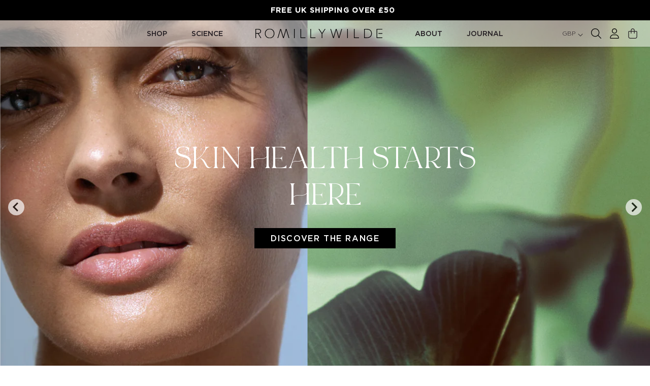

--- FILE ---
content_type: text/html; charset=utf-8
request_url: https://romillywilde.com/?utm_source=sheerluxe&utm_medium=referral&utm_campaign=%20Blog_June_2022&utm_content=Visit_Romilly_Wilde
body_size: 40017
content:
<!doctype html>
<html lang="en">
  <head>
    <title>Romilly Wilde | The Biology Of Beauty | Certified Biotech Skincare</title>
    <meta charset="utf-8">
    <meta http-equiv="X-UA-Compatible" content="IE=edge,chrome=1">
    <meta name="description" content="Shop our transformative skincare range, including free UK delivery and free samples. Certified, Substantiated and Biotech Formulations. Delivering energetic formulations that trigger cellular activity.">
    <meta name="viewport" content="width=device-width,initial-scale=1,shrink-to-fit=no">

    

    <link rel="canonical" href="https://romillywilde.com/">
    <link rel="preconnect" href="https://instafeed.nfcube.com">
    <link rel="apple-touch-icon" sizes="180x180" href="//romillywilde.com/cdn/shop/t/230/assets/apple-touch-icon-180x180.png?v=71471278775506651541670248349">
    <link rel="icon" type="image/png" sizes="32x32" href="//romillywilde.com/cdn/shop/t/230/assets/favicon-32x32.png?v=7368142668095842081670248352">
    <link rel="icon" type="image/png" sizes="16x16" href="//romillywilde.com/cdn/shop/t/230/assets/favicon-16x16.png?v=164342237346538984911670248349">
    <link rel="mask-icon" href="//romillywilde.com/cdn/shop/t/230/assets/safari-pinned-tab.svg?v=72159045969353027071670248351" color="#5c5f60">

    <script>window.performance && window.performance.mark && window.performance.mark('shopify.content_for_header.start');</script><meta name="facebook-domain-verification" content="jtu8rh8l6i2ttee2bblvqdawdxmxx7">
<meta name="facebook-domain-verification" content="m5mjjgj97qte0g2od3ntztmk8814p5">
<meta name="google-site-verification" content="nPALyKMp-xJc55-SEfNNCVyfBjyZeDO6hgsbePYlSGk">
<meta id="shopify-digital-wallet" name="shopify-digital-wallet" content="/56131125456/digital_wallets/dialog">
<meta name="shopify-checkout-api-token" content="947ef3c2e871e708b7758603026cd925">
<meta id="in-context-paypal-metadata" data-shop-id="56131125456" data-venmo-supported="false" data-environment="production" data-locale="en_US" data-paypal-v4="true" data-currency="GBP">
<script async="async" src="/checkouts/internal/preloads.js?locale=en-GB"></script>
<link rel="preconnect" href="https://shop.app" crossorigin="anonymous">
<script async="async" src="https://shop.app/checkouts/internal/preloads.js?locale=en-GB&shop_id=56131125456" crossorigin="anonymous"></script>
<script id="apple-pay-shop-capabilities" type="application/json">{"shopId":56131125456,"countryCode":"GB","currencyCode":"GBP","merchantCapabilities":["supports3DS"],"merchantId":"gid:\/\/shopify\/Shop\/56131125456","merchantName":"Romilly Wilde Store","requiredBillingContactFields":["postalAddress","email","phone"],"requiredShippingContactFields":["postalAddress","email","phone"],"shippingType":"shipping","supportedNetworks":["visa","maestro","masterCard","amex"],"total":{"type":"pending","label":"Romilly Wilde Store","amount":"1.00"},"shopifyPaymentsEnabled":true,"supportsSubscriptions":true}</script>
<script id="shopify-features" type="application/json">{"accessToken":"947ef3c2e871e708b7758603026cd925","betas":["rich-media-storefront-analytics"],"domain":"romillywilde.com","predictiveSearch":true,"shopId":56131125456,"locale":"en"}</script>
<script>var Shopify = Shopify || {};
Shopify.shop = "romilly-wilde-store.myshopify.com";
Shopify.locale = "en";
Shopify.currency = {"active":"GBP","rate":"1.0"};
Shopify.country = "GB";
Shopify.theme = {"name":"romilly-wilde-store\/main","id":130196504784,"schema_name":"Themekit template theme","schema_version":"1.0.0","theme_store_id":null,"role":"main"};
Shopify.theme.handle = "null";
Shopify.theme.style = {"id":null,"handle":null};
Shopify.cdnHost = "romillywilde.com/cdn";
Shopify.routes = Shopify.routes || {};
Shopify.routes.root = "/";</script>
<script type="module">!function(o){(o.Shopify=o.Shopify||{}).modules=!0}(window);</script>
<script>!function(o){function n(){var o=[];function n(){o.push(Array.prototype.slice.apply(arguments))}return n.q=o,n}var t=o.Shopify=o.Shopify||{};t.loadFeatures=n(),t.autoloadFeatures=n()}(window);</script>
<script>
  window.ShopifyPay = window.ShopifyPay || {};
  window.ShopifyPay.apiHost = "shop.app\/pay";
  window.ShopifyPay.redirectState = null;
</script>
<script id="shop-js-analytics" type="application/json">{"pageType":"index"}</script>
<script defer="defer" async type="module" src="//romillywilde.com/cdn/shopifycloud/shop-js/modules/v2/client.init-shop-cart-sync_C5BV16lS.en.esm.js"></script>
<script defer="defer" async type="module" src="//romillywilde.com/cdn/shopifycloud/shop-js/modules/v2/chunk.common_CygWptCX.esm.js"></script>
<script type="module">
  await import("//romillywilde.com/cdn/shopifycloud/shop-js/modules/v2/client.init-shop-cart-sync_C5BV16lS.en.esm.js");
await import("//romillywilde.com/cdn/shopifycloud/shop-js/modules/v2/chunk.common_CygWptCX.esm.js");

  window.Shopify.SignInWithShop?.initShopCartSync?.({"fedCMEnabled":true,"windoidEnabled":true});

</script>
<script>
  window.Shopify = window.Shopify || {};
  if (!window.Shopify.featureAssets) window.Shopify.featureAssets = {};
  window.Shopify.featureAssets['shop-js'] = {"shop-cart-sync":["modules/v2/client.shop-cart-sync_ZFArdW7E.en.esm.js","modules/v2/chunk.common_CygWptCX.esm.js"],"init-fed-cm":["modules/v2/client.init-fed-cm_CmiC4vf6.en.esm.js","modules/v2/chunk.common_CygWptCX.esm.js"],"shop-button":["modules/v2/client.shop-button_tlx5R9nI.en.esm.js","modules/v2/chunk.common_CygWptCX.esm.js"],"shop-cash-offers":["modules/v2/client.shop-cash-offers_DOA2yAJr.en.esm.js","modules/v2/chunk.common_CygWptCX.esm.js","modules/v2/chunk.modal_D71HUcav.esm.js"],"init-windoid":["modules/v2/client.init-windoid_sURxWdc1.en.esm.js","modules/v2/chunk.common_CygWptCX.esm.js"],"shop-toast-manager":["modules/v2/client.shop-toast-manager_ClPi3nE9.en.esm.js","modules/v2/chunk.common_CygWptCX.esm.js"],"init-shop-email-lookup-coordinator":["modules/v2/client.init-shop-email-lookup-coordinator_B8hsDcYM.en.esm.js","modules/v2/chunk.common_CygWptCX.esm.js"],"init-shop-cart-sync":["modules/v2/client.init-shop-cart-sync_C5BV16lS.en.esm.js","modules/v2/chunk.common_CygWptCX.esm.js"],"avatar":["modules/v2/client.avatar_BTnouDA3.en.esm.js"],"pay-button":["modules/v2/client.pay-button_FdsNuTd3.en.esm.js","modules/v2/chunk.common_CygWptCX.esm.js"],"init-customer-accounts":["modules/v2/client.init-customer-accounts_DxDtT_ad.en.esm.js","modules/v2/client.shop-login-button_C5VAVYt1.en.esm.js","modules/v2/chunk.common_CygWptCX.esm.js","modules/v2/chunk.modal_D71HUcav.esm.js"],"init-shop-for-new-customer-accounts":["modules/v2/client.init-shop-for-new-customer-accounts_ChsxoAhi.en.esm.js","modules/v2/client.shop-login-button_C5VAVYt1.en.esm.js","modules/v2/chunk.common_CygWptCX.esm.js","modules/v2/chunk.modal_D71HUcav.esm.js"],"shop-login-button":["modules/v2/client.shop-login-button_C5VAVYt1.en.esm.js","modules/v2/chunk.common_CygWptCX.esm.js","modules/v2/chunk.modal_D71HUcav.esm.js"],"init-customer-accounts-sign-up":["modules/v2/client.init-customer-accounts-sign-up_CPSyQ0Tj.en.esm.js","modules/v2/client.shop-login-button_C5VAVYt1.en.esm.js","modules/v2/chunk.common_CygWptCX.esm.js","modules/v2/chunk.modal_D71HUcav.esm.js"],"shop-follow-button":["modules/v2/client.shop-follow-button_Cva4Ekp9.en.esm.js","modules/v2/chunk.common_CygWptCX.esm.js","modules/v2/chunk.modal_D71HUcav.esm.js"],"checkout-modal":["modules/v2/client.checkout-modal_BPM8l0SH.en.esm.js","modules/v2/chunk.common_CygWptCX.esm.js","modules/v2/chunk.modal_D71HUcav.esm.js"],"lead-capture":["modules/v2/client.lead-capture_Bi8yE_yS.en.esm.js","modules/v2/chunk.common_CygWptCX.esm.js","modules/v2/chunk.modal_D71HUcav.esm.js"],"shop-login":["modules/v2/client.shop-login_D6lNrXab.en.esm.js","modules/v2/chunk.common_CygWptCX.esm.js","modules/v2/chunk.modal_D71HUcav.esm.js"],"payment-terms":["modules/v2/client.payment-terms_CZxnsJam.en.esm.js","modules/v2/chunk.common_CygWptCX.esm.js","modules/v2/chunk.modal_D71HUcav.esm.js"]};
</script>
<script>(function() {
  var isLoaded = false;
  function asyncLoad() {
    if (isLoaded) return;
    isLoaded = true;
    var urls = ["https:\/\/static.rechargecdn.com\/assets\/js\/widget.min.js?shop=romilly-wilde-store.myshopify.com","https:\/\/cdn.nfcube.com\/instafeed-fad909d0d3277396cfaf002d6aa84a0f.js?shop=romilly-wilde-store.myshopify.com","https:\/\/upsells.boldapps.net\/v2_ui\/js\/UpsellTracker.js?shop=romilly-wilde-store.myshopify.com","https:\/\/upsells.boldapps.net\/v2_ui\/js\/upsell.js?shop=romilly-wilde-store.myshopify.com","https:\/\/cdn.zigpoll.com\/zigpoll-shopify-embed.js?accountId=683592663b4d4d48e149893a\u0026shop=romilly-wilde-store.myshopify.com"];
    for (var i = 0; i < urls.length; i++) {
      var s = document.createElement('script');
      s.type = 'text/javascript';
      s.async = true;
      s.src = urls[i];
      var x = document.getElementsByTagName('script')[0];
      x.parentNode.insertBefore(s, x);
    }
  };
  if(window.attachEvent) {
    window.attachEvent('onload', asyncLoad);
  } else {
    window.addEventListener('load', asyncLoad, false);
  }
})();</script>
<script id="__st">var __st={"a":56131125456,"offset":0,"reqid":"1bd8b688-3c68-4b07-a492-7529a2da6ac9-1768660469","pageurl":"romillywilde.com\/?utm_source=sheerluxe\u0026utm_medium=referral\u0026utm_campaign=%20Blog_June_2022\u0026utm_content=Visit_Romilly_Wilde","u":"efc8b0d7927c","p":"home"};</script>
<script>window.ShopifyPaypalV4VisibilityTracking = true;</script>
<script id="captcha-bootstrap">!function(){'use strict';const t='contact',e='account',n='new_comment',o=[[t,t],['blogs',n],['comments',n],[t,'customer']],c=[[e,'customer_login'],[e,'guest_login'],[e,'recover_customer_password'],[e,'create_customer']],r=t=>t.map((([t,e])=>`form[action*='/${t}']:not([data-nocaptcha='true']) input[name='form_type'][value='${e}']`)).join(','),a=t=>()=>t?[...document.querySelectorAll(t)].map((t=>t.form)):[];function s(){const t=[...o],e=r(t);return a(e)}const i='password',u='form_key',d=['recaptcha-v3-token','g-recaptcha-response','h-captcha-response',i],f=()=>{try{return window.sessionStorage}catch{return}},m='__shopify_v',_=t=>t.elements[u];function p(t,e,n=!1){try{const o=window.sessionStorage,c=JSON.parse(o.getItem(e)),{data:r}=function(t){const{data:e,action:n}=t;return t[m]||n?{data:e,action:n}:{data:t,action:n}}(c);for(const[e,n]of Object.entries(r))t.elements[e]&&(t.elements[e].value=n);n&&o.removeItem(e)}catch(o){console.error('form repopulation failed',{error:o})}}const l='form_type',E='cptcha';function T(t){t.dataset[E]=!0}const w=window,h=w.document,L='Shopify',v='ce_forms',y='captcha';let A=!1;((t,e)=>{const n=(g='f06e6c50-85a8-45c8-87d0-21a2b65856fe',I='https://cdn.shopify.com/shopifycloud/storefront-forms-hcaptcha/ce_storefront_forms_captcha_hcaptcha.v1.5.2.iife.js',D={infoText:'Protected by hCaptcha',privacyText:'Privacy',termsText:'Terms'},(t,e,n)=>{const o=w[L][v],c=o.bindForm;if(c)return c(t,g,e,D).then(n);var r;o.q.push([[t,g,e,D],n]),r=I,A||(h.body.append(Object.assign(h.createElement('script'),{id:'captcha-provider',async:!0,src:r})),A=!0)});var g,I,D;w[L]=w[L]||{},w[L][v]=w[L][v]||{},w[L][v].q=[],w[L][y]=w[L][y]||{},w[L][y].protect=function(t,e){n(t,void 0,e),T(t)},Object.freeze(w[L][y]),function(t,e,n,w,h,L){const[v,y,A,g]=function(t,e,n){const i=e?o:[],u=t?c:[],d=[...i,...u],f=r(d),m=r(i),_=r(d.filter((([t,e])=>n.includes(e))));return[a(f),a(m),a(_),s()]}(w,h,L),I=t=>{const e=t.target;return e instanceof HTMLFormElement?e:e&&e.form},D=t=>v().includes(t);t.addEventListener('submit',(t=>{const e=I(t);if(!e)return;const n=D(e)&&!e.dataset.hcaptchaBound&&!e.dataset.recaptchaBound,o=_(e),c=g().includes(e)&&(!o||!o.value);(n||c)&&t.preventDefault(),c&&!n&&(function(t){try{if(!f())return;!function(t){const e=f();if(!e)return;const n=_(t);if(!n)return;const o=n.value;o&&e.removeItem(o)}(t);const e=Array.from(Array(32),(()=>Math.random().toString(36)[2])).join('');!function(t,e){_(t)||t.append(Object.assign(document.createElement('input'),{type:'hidden',name:u})),t.elements[u].value=e}(t,e),function(t,e){const n=f();if(!n)return;const o=[...t.querySelectorAll(`input[type='${i}']`)].map((({name:t})=>t)),c=[...d,...o],r={};for(const[a,s]of new FormData(t).entries())c.includes(a)||(r[a]=s);n.setItem(e,JSON.stringify({[m]:1,action:t.action,data:r}))}(t,e)}catch(e){console.error('failed to persist form',e)}}(e),e.submit())}));const S=(t,e)=>{t&&!t.dataset[E]&&(n(t,e.some((e=>e===t))),T(t))};for(const o of['focusin','change'])t.addEventListener(o,(t=>{const e=I(t);D(e)&&S(e,y())}));const B=e.get('form_key'),M=e.get(l),P=B&&M;t.addEventListener('DOMContentLoaded',(()=>{const t=y();if(P)for(const e of t)e.elements[l].value===M&&p(e,B);[...new Set([...A(),...v().filter((t=>'true'===t.dataset.shopifyCaptcha))])].forEach((e=>S(e,t)))}))}(h,new URLSearchParams(w.location.search),n,t,e,['guest_login'])})(!0,!0)}();</script>
<script integrity="sha256-4kQ18oKyAcykRKYeNunJcIwy7WH5gtpwJnB7kiuLZ1E=" data-source-attribution="shopify.loadfeatures" defer="defer" src="//romillywilde.com/cdn/shopifycloud/storefront/assets/storefront/load_feature-a0a9edcb.js" crossorigin="anonymous"></script>
<script crossorigin="anonymous" defer="defer" src="//romillywilde.com/cdn/shopifycloud/storefront/assets/shopify_pay/storefront-65b4c6d7.js?v=20250812"></script>
<script data-source-attribution="shopify.dynamic_checkout.dynamic.init">var Shopify=Shopify||{};Shopify.PaymentButton=Shopify.PaymentButton||{isStorefrontPortableWallets:!0,init:function(){window.Shopify.PaymentButton.init=function(){};var t=document.createElement("script");t.src="https://romillywilde.com/cdn/shopifycloud/portable-wallets/latest/portable-wallets.en.js",t.type="module",document.head.appendChild(t)}};
</script>
<script data-source-attribution="shopify.dynamic_checkout.buyer_consent">
  function portableWalletsHideBuyerConsent(e){var t=document.getElementById("shopify-buyer-consent"),n=document.getElementById("shopify-subscription-policy-button");t&&n&&(t.classList.add("hidden"),t.setAttribute("aria-hidden","true"),n.removeEventListener("click",e))}function portableWalletsShowBuyerConsent(e){var t=document.getElementById("shopify-buyer-consent"),n=document.getElementById("shopify-subscription-policy-button");t&&n&&(t.classList.remove("hidden"),t.removeAttribute("aria-hidden"),n.addEventListener("click",e))}window.Shopify?.PaymentButton&&(window.Shopify.PaymentButton.hideBuyerConsent=portableWalletsHideBuyerConsent,window.Shopify.PaymentButton.showBuyerConsent=portableWalletsShowBuyerConsent);
</script>
<script data-source-attribution="shopify.dynamic_checkout.cart.bootstrap">document.addEventListener("DOMContentLoaded",(function(){function t(){return document.querySelector("shopify-accelerated-checkout-cart, shopify-accelerated-checkout")}if(t())Shopify.PaymentButton.init();else{new MutationObserver((function(e,n){t()&&(Shopify.PaymentButton.init(),n.disconnect())})).observe(document.body,{childList:!0,subtree:!0})}}));
</script>
<script id='scb4127' type='text/javascript' async='' src='https://romillywilde.com/cdn/shopifycloud/privacy-banner/storefront-banner.js'></script><link id="shopify-accelerated-checkout-styles" rel="stylesheet" media="screen" href="https://romillywilde.com/cdn/shopifycloud/portable-wallets/latest/accelerated-checkout-backwards-compat.css" crossorigin="anonymous">
<style id="shopify-accelerated-checkout-cart">
        #shopify-buyer-consent {
  margin-top: 1em;
  display: inline-block;
  width: 100%;
}

#shopify-buyer-consent.hidden {
  display: none;
}

#shopify-subscription-policy-button {
  background: none;
  border: none;
  padding: 0;
  text-decoration: underline;
  font-size: inherit;
  cursor: pointer;
}

#shopify-subscription-policy-button::before {
  box-shadow: none;
}

      </style>

<script>window.performance && window.performance.mark && window.performance.mark('shopify.content_for_header.end');</script> <!-- Header hook for plugins -->

    

    <!-- Move to another sheet -->
    

    <link rel="stylesheet" href="//romillywilde.com/cdn/shop/t/230/assets/splide.css?v=44329677166622589231698921834" />
    <link rel="stylesheet" href="//romillywilde.com/cdn/shop/t/230/assets/keen.css?v=146901755551766002161698921833">

    <link rel="stylesheet" href="https://cdn.plyr.io/3.6.8/plyr.css" />
    <link rel="stylesheet" href="https://widget.reviews.co.uk/rating-snippet/dist.css" />

    <link href="//romillywilde.com/cdn/shop/t/230/assets/jarvis.css?v=45451795439362575731747408343" rel="stylesheet" type="text/css" media="all" />
    <script src="//romillywilde.com/cdn/shop/t/230/assets/app.js?v=79330327937821600231747231698" type="text/javascript"></script>
    

    <!-- Hotjar Tracking Code for www.romillywilde.com -->
  <script>
      (function(h,o,t,j,a,r){
          h.hj=h.hj||function(){(h.hj.q=h.hj.q||[]).push(arguments)};
          h._hjSettings={hjid:1085912,hjsv:6};
          a=o.getElementsByTagName('head')[0];
          r=o.createElement('script');r.async=1;
          r.src=t+h._hjSettings.hjid+j+h._hjSettings.hjsv;
          a.appendChild(r);
      })(window,document,'https://static.hotjar.com/c/hotjar-','.js?sv=');
  </script>
    
    <!-- Facebook Pixel Code -->
  <script>
  !function(f,b,e,v,n,t,s)
  {if(f.fbq)return;n=f.fbq=function(){n.callMethod?
  n.callMethod.apply(n,arguments):n.queue.push(arguments)};
  if(!f._fbq)f._fbq=n;n.push=n;n.loaded=!0;n.version='2.0';
  n.queue=[];t=b.createElement(e);t.async=!0;
  t.src=v;s=b.getElementsByTagName(e)[0];
  s.parentNode.insertBefore(t,s)}(window,document,'script',
  'https://connect.facebook.net/en_US/fbevents.js');
  fbq('init', '2489776834382101'); 
  fbq('track', 'PageView');
  </script>
  <noscript>
  <img height="0" width="0" 
  src="https://www.facebook.com/tr?id=2489776834382101&ev=PageView
  &noscript=1"/>
  </noscript>
  <!-- End Facebook Pixel Code -->

  <!-- Start of Google Search Console code -->
    <meta name="google-site-verification" content="hI9GkTSOZqEEkPFEg2GpTEujRiX0hgutDMoJfpLTH7Q" />
      <!-- End of Google Search Console code -->

      <!-- Google Merchant Center verification for www.romillywilde.com -->
<meta name="google-site-verification" content="nPALyKMp-xJc55-SEfNNCVyfBjyZeDO6hgsbePYlSGk" />
    <!-- End of Google Merchant Center code -->

<!-- Google Tag Manager -->
<script>
  (function(w,d,s,l,i){w[l]=w[l]||[];w[l].push({'gtm.start':
  new Date().getTime(),event:'gtm.js'});var f=d.getElementsByTagName(s)[0],
  j=d.createElement(s),dl=l!='dataLayer'?'&l='+l:'';j.async=true;j.src=
  'https://www.googletagmanager.com/gtm.js?id='+i+dl;f.parentNode.insertBefore(j,f);
  })(window,document,'script','dataLayer','GTM-N9BB9HP');
</script>
<!-- End Google Tag Manager -->


    <script>
      var sampleItems = "43836696133840";
    </script>

    <style>
      div#pl-passport-widget-trigger-v1-container,
      div#pl-passport-widget-trigger-v1-container p {
        transition: all 0.2s ease;
      }
      div#pl-passport-widget-trigger-v1-container:hover {
        background-color: white!important;
      }
      div#pl-passport-widget-trigger-v1-container:hover p {
        color: black!important;
      }
      .shopify-pc__banner__dialog h2 {
        font-family: 'Gotham Medium'!important;
        text-transform: uppercase!important;
      }
      .shopify-pc__banner__dialog p {
        font-family: Gotham,Arial,sans-serif!important;
      }
      .shopify-pc__banner__dialog button.shopify-pc__banner__btn-accept,
      #shopify-pc__prefs__header-accept {
        font-family: 'Gotham Medium'!important;
        text-transform: uppercase!important;
        order: 3;
      }
      .shopify-pc__banner__dialog button.shopify-pc__banner__btn-decline,
      #shopify-pc__prefs__header-decline {
        font-family: 'Gotham Book'!important;
        text-transform: uppercase!important;
        color: #000!important;
        background: #fff!important;
        border: 1px solid #000!important;
        order: 2;
      }
      .shopify-pc__banner__dialog button.shopify-pc__banner__btn-manage-prefs {
        order: 1;
        border: 1px solid black!important;
        text-decoration: none!important;
      }
      #shopify-pc__prefs__header-save {
        text-transform: uppercase!important;
      }
      @media (max-width: 639px) {
        .ruk_rating_snippet {
          min-height: 50px;
        }
      }
    </style>
  <!-- BEGIN app block: shopify://apps/klaviyo-email-marketing-sms/blocks/klaviyo-onsite-embed/2632fe16-c075-4321-a88b-50b567f42507 -->












  <script async src="https://static.klaviyo.com/onsite/js/Tu9m3c/klaviyo.js?company_id=Tu9m3c"></script>
  <script>!function(){if(!window.klaviyo){window._klOnsite=window._klOnsite||[];try{window.klaviyo=new Proxy({},{get:function(n,i){return"push"===i?function(){var n;(n=window._klOnsite).push.apply(n,arguments)}:function(){for(var n=arguments.length,o=new Array(n),w=0;w<n;w++)o[w]=arguments[w];var t="function"==typeof o[o.length-1]?o.pop():void 0,e=new Promise((function(n){window._klOnsite.push([i].concat(o,[function(i){t&&t(i),n(i)}]))}));return e}}})}catch(n){window.klaviyo=window.klaviyo||[],window.klaviyo.push=function(){var n;(n=window._klOnsite).push.apply(n,arguments)}}}}();</script>

  




  <script>
    window.klaviyoReviewsProductDesignMode = false
  </script>







<!-- END app block --><link href="https://cdn.shopify.com/extensions/af3a5012-9155-402e-a204-da027a5e50a5/bold-product-upsell-31/assets/app.css" rel="stylesheet" type="text/css" media="all">
<meta property="og:image" content="https://cdn.shopify.com/s/files/1/0561/3112/5456/files/Romilly-Wilde-Small.png?height=628&pad_color=ffffff&v=1624885676&width=1200" />
<meta property="og:image:secure_url" content="https://cdn.shopify.com/s/files/1/0561/3112/5456/files/Romilly-Wilde-Small.png?height=628&pad_color=ffffff&v=1624885676&width=1200" />
<meta property="og:image:width" content="1200" />
<meta property="og:image:height" content="628" />
<link href="https://monorail-edge.shopifysvc.com" rel="dns-prefetch">
<script>(function(){if ("sendBeacon" in navigator && "performance" in window) {try {var session_token_from_headers = performance.getEntriesByType('navigation')[0].serverTiming.find(x => x.name == '_s').description;} catch {var session_token_from_headers = undefined;}var session_cookie_matches = document.cookie.match(/_shopify_s=([^;]*)/);var session_token_from_cookie = session_cookie_matches && session_cookie_matches.length === 2 ? session_cookie_matches[1] : "";var session_token = session_token_from_headers || session_token_from_cookie || "";function handle_abandonment_event(e) {var entries = performance.getEntries().filter(function(entry) {return /monorail-edge.shopifysvc.com/.test(entry.name);});if (!window.abandonment_tracked && entries.length === 0) {window.abandonment_tracked = true;var currentMs = Date.now();var navigation_start = performance.timing.navigationStart;var payload = {shop_id: 56131125456,url: window.location.href,navigation_start,duration: currentMs - navigation_start,session_token,page_type: "index"};window.navigator.sendBeacon("https://monorail-edge.shopifysvc.com/v1/produce", JSON.stringify({schema_id: "online_store_buyer_site_abandonment/1.1",payload: payload,metadata: {event_created_at_ms: currentMs,event_sent_at_ms: currentMs}}));}}window.addEventListener('pagehide', handle_abandonment_event);}}());</script>
<script id="web-pixels-manager-setup">(function e(e,d,r,n,o){if(void 0===o&&(o={}),!Boolean(null===(a=null===(i=window.Shopify)||void 0===i?void 0:i.analytics)||void 0===a?void 0:a.replayQueue)){var i,a;window.Shopify=window.Shopify||{};var t=window.Shopify;t.analytics=t.analytics||{};var s=t.analytics;s.replayQueue=[],s.publish=function(e,d,r){return s.replayQueue.push([e,d,r]),!0};try{self.performance.mark("wpm:start")}catch(e){}var l=function(){var e={modern:/Edge?\/(1{2}[4-9]|1[2-9]\d|[2-9]\d{2}|\d{4,})\.\d+(\.\d+|)|Firefox\/(1{2}[4-9]|1[2-9]\d|[2-9]\d{2}|\d{4,})\.\d+(\.\d+|)|Chrom(ium|e)\/(9{2}|\d{3,})\.\d+(\.\d+|)|(Maci|X1{2}).+ Version\/(15\.\d+|(1[6-9]|[2-9]\d|\d{3,})\.\d+)([,.]\d+|)( \(\w+\)|)( Mobile\/\w+|) Safari\/|Chrome.+OPR\/(9{2}|\d{3,})\.\d+\.\d+|(CPU[ +]OS|iPhone[ +]OS|CPU[ +]iPhone|CPU IPhone OS|CPU iPad OS)[ +]+(15[._]\d+|(1[6-9]|[2-9]\d|\d{3,})[._]\d+)([._]\d+|)|Android:?[ /-](13[3-9]|1[4-9]\d|[2-9]\d{2}|\d{4,})(\.\d+|)(\.\d+|)|Android.+Firefox\/(13[5-9]|1[4-9]\d|[2-9]\d{2}|\d{4,})\.\d+(\.\d+|)|Android.+Chrom(ium|e)\/(13[3-9]|1[4-9]\d|[2-9]\d{2}|\d{4,})\.\d+(\.\d+|)|SamsungBrowser\/([2-9]\d|\d{3,})\.\d+/,legacy:/Edge?\/(1[6-9]|[2-9]\d|\d{3,})\.\d+(\.\d+|)|Firefox\/(5[4-9]|[6-9]\d|\d{3,})\.\d+(\.\d+|)|Chrom(ium|e)\/(5[1-9]|[6-9]\d|\d{3,})\.\d+(\.\d+|)([\d.]+$|.*Safari\/(?![\d.]+ Edge\/[\d.]+$))|(Maci|X1{2}).+ Version\/(10\.\d+|(1[1-9]|[2-9]\d|\d{3,})\.\d+)([,.]\d+|)( \(\w+\)|)( Mobile\/\w+|) Safari\/|Chrome.+OPR\/(3[89]|[4-9]\d|\d{3,})\.\d+\.\d+|(CPU[ +]OS|iPhone[ +]OS|CPU[ +]iPhone|CPU IPhone OS|CPU iPad OS)[ +]+(10[._]\d+|(1[1-9]|[2-9]\d|\d{3,})[._]\d+)([._]\d+|)|Android:?[ /-](13[3-9]|1[4-9]\d|[2-9]\d{2}|\d{4,})(\.\d+|)(\.\d+|)|Mobile Safari.+OPR\/([89]\d|\d{3,})\.\d+\.\d+|Android.+Firefox\/(13[5-9]|1[4-9]\d|[2-9]\d{2}|\d{4,})\.\d+(\.\d+|)|Android.+Chrom(ium|e)\/(13[3-9]|1[4-9]\d|[2-9]\d{2}|\d{4,})\.\d+(\.\d+|)|Android.+(UC? ?Browser|UCWEB|U3)[ /]?(15\.([5-9]|\d{2,})|(1[6-9]|[2-9]\d|\d{3,})\.\d+)\.\d+|SamsungBrowser\/(5\.\d+|([6-9]|\d{2,})\.\d+)|Android.+MQ{2}Browser\/(14(\.(9|\d{2,})|)|(1[5-9]|[2-9]\d|\d{3,})(\.\d+|))(\.\d+|)|K[Aa][Ii]OS\/(3\.\d+|([4-9]|\d{2,})\.\d+)(\.\d+|)/},d=e.modern,r=e.legacy,n=navigator.userAgent;return n.match(d)?"modern":n.match(r)?"legacy":"unknown"}(),u="modern"===l?"modern":"legacy",c=(null!=n?n:{modern:"",legacy:""})[u],f=function(e){return[e.baseUrl,"/wpm","/b",e.hashVersion,"modern"===e.buildTarget?"m":"l",".js"].join("")}({baseUrl:d,hashVersion:r,buildTarget:u}),m=function(e){var d=e.version,r=e.bundleTarget,n=e.surface,o=e.pageUrl,i=e.monorailEndpoint;return{emit:function(e){var a=e.status,t=e.errorMsg,s=(new Date).getTime(),l=JSON.stringify({metadata:{event_sent_at_ms:s},events:[{schema_id:"web_pixels_manager_load/3.1",payload:{version:d,bundle_target:r,page_url:o,status:a,surface:n,error_msg:t},metadata:{event_created_at_ms:s}}]});if(!i)return console&&console.warn&&console.warn("[Web Pixels Manager] No Monorail endpoint provided, skipping logging."),!1;try{return self.navigator.sendBeacon.bind(self.navigator)(i,l)}catch(e){}var u=new XMLHttpRequest;try{return u.open("POST",i,!0),u.setRequestHeader("Content-Type","text/plain"),u.send(l),!0}catch(e){return console&&console.warn&&console.warn("[Web Pixels Manager] Got an unhandled error while logging to Monorail."),!1}}}}({version:r,bundleTarget:l,surface:e.surface,pageUrl:self.location.href,monorailEndpoint:e.monorailEndpoint});try{o.browserTarget=l,function(e){var d=e.src,r=e.async,n=void 0===r||r,o=e.onload,i=e.onerror,a=e.sri,t=e.scriptDataAttributes,s=void 0===t?{}:t,l=document.createElement("script"),u=document.querySelector("head"),c=document.querySelector("body");if(l.async=n,l.src=d,a&&(l.integrity=a,l.crossOrigin="anonymous"),s)for(var f in s)if(Object.prototype.hasOwnProperty.call(s,f))try{l.dataset[f]=s[f]}catch(e){}if(o&&l.addEventListener("load",o),i&&l.addEventListener("error",i),u)u.appendChild(l);else{if(!c)throw new Error("Did not find a head or body element to append the script");c.appendChild(l)}}({src:f,async:!0,onload:function(){if(!function(){var e,d;return Boolean(null===(d=null===(e=window.Shopify)||void 0===e?void 0:e.analytics)||void 0===d?void 0:d.initialized)}()){var d=window.webPixelsManager.init(e)||void 0;if(d){var r=window.Shopify.analytics;r.replayQueue.forEach((function(e){var r=e[0],n=e[1],o=e[2];d.publishCustomEvent(r,n,o)})),r.replayQueue=[],r.publish=d.publishCustomEvent,r.visitor=d.visitor,r.initialized=!0}}},onerror:function(){return m.emit({status:"failed",errorMsg:"".concat(f," has failed to load")})},sri:function(e){var d=/^sha384-[A-Za-z0-9+/=]+$/;return"string"==typeof e&&d.test(e)}(c)?c:"",scriptDataAttributes:o}),m.emit({status:"loading"})}catch(e){m.emit({status:"failed",errorMsg:(null==e?void 0:e.message)||"Unknown error"})}}})({shopId: 56131125456,storefrontBaseUrl: "https://romillywilde.com",extensionsBaseUrl: "https://extensions.shopifycdn.com/cdn/shopifycloud/web-pixels-manager",monorailEndpoint: "https://monorail-edge.shopifysvc.com/unstable/produce_batch",surface: "storefront-renderer",enabledBetaFlags: ["2dca8a86"],webPixelsConfigList: [{"id":"2510225792","configuration":"{\"accountID\":\"Tu9m3c\",\"webPixelConfig\":\"eyJlbmFibGVBZGRlZFRvQ2FydEV2ZW50cyI6IHRydWV9\"}","eventPayloadVersion":"v1","runtimeContext":"STRICT","scriptVersion":"524f6c1ee37bacdca7657a665bdca589","type":"APP","apiClientId":123074,"privacyPurposes":["ANALYTICS","MARKETING"],"dataSharingAdjustments":{"protectedCustomerApprovalScopes":["read_customer_address","read_customer_email","read_customer_name","read_customer_personal_data","read_customer_phone"]}},{"id":"237240528","configuration":"{\"config\":\"{\\\"google_tag_ids\\\":[\\\"G-HTEDLR59DV\\\",\\\"AW-709875745\\\",\\\"GT-K58QT8Z\\\"],\\\"target_country\\\":\\\"GB\\\",\\\"gtag_events\\\":[{\\\"type\\\":\\\"begin_checkout\\\",\\\"action_label\\\":[\\\"G-HTEDLR59DV\\\",\\\"AW-709875745\\\/BphxCNaQ8_ICEKGwv9IC\\\"]},{\\\"type\\\":\\\"search\\\",\\\"action_label\\\":[\\\"G-HTEDLR59DV\\\",\\\"AW-709875745\\\/0id8CNmQ8_ICEKGwv9IC\\\"]},{\\\"type\\\":\\\"view_item\\\",\\\"action_label\\\":[\\\"G-HTEDLR59DV\\\",\\\"AW-709875745\\\/7KVNCNCQ8_ICEKGwv9IC\\\",\\\"MC-211PKR35VY\\\"]},{\\\"type\\\":\\\"purchase\\\",\\\"action_label\\\":[\\\"G-HTEDLR59DV\\\",\\\"AW-709875745\\\/RCt1CM2Q8_ICEKGwv9IC\\\",\\\"MC-211PKR35VY\\\",\\\"AW-709875745\\\/OSBnCNzd7LYaEKGwv9IC\\\"]},{\\\"type\\\":\\\"page_view\\\",\\\"action_label\\\":[\\\"G-HTEDLR59DV\\\",\\\"AW-709875745\\\/8pRnCMqQ8_ICEKGwv9IC\\\",\\\"MC-211PKR35VY\\\"]},{\\\"type\\\":\\\"add_payment_info\\\",\\\"action_label\\\":[\\\"G-HTEDLR59DV\\\",\\\"AW-709875745\\\/xcrKCNyQ8_ICEKGwv9IC\\\"]},{\\\"type\\\":\\\"add_to_cart\\\",\\\"action_label\\\":[\\\"G-HTEDLR59DV\\\",\\\"AW-709875745\\\/bs0ZCNOQ8_ICEKGwv9IC\\\",\\\"AW-709875745\\\/9f9lCPD967YaEKGwv9IC\\\"]}],\\\"enable_monitoring_mode\\\":false}\"}","eventPayloadVersion":"v1","runtimeContext":"OPEN","scriptVersion":"b2a88bafab3e21179ed38636efcd8a93","type":"APP","apiClientId":1780363,"privacyPurposes":[],"dataSharingAdjustments":{"protectedCustomerApprovalScopes":["read_customer_address","read_customer_email","read_customer_name","read_customer_personal_data","read_customer_phone"]}},{"id":"204177616","configuration":"{\"myshopify_url\":\"romilly-wilde-store.myshopify.com\", \"environment\":\"production\" }","eventPayloadVersion":"v1","runtimeContext":"STRICT","scriptVersion":"4e7f6e2ee38e85d82463fcabd5f09a1f","type":"APP","apiClientId":118555,"privacyPurposes":["ANALYTICS","MARKETING","SALE_OF_DATA"],"dataSharingAdjustments":{"protectedCustomerApprovalScopes":["read_customer_email","read_customer_personal_data"]}},{"id":"195789008","configuration":"{\"pixelCode\":\"CONNLPJC77UFA8R1IS90\"}","eventPayloadVersion":"v1","runtimeContext":"STRICT","scriptVersion":"22e92c2ad45662f435e4801458fb78cc","type":"APP","apiClientId":4383523,"privacyPurposes":["ANALYTICS","MARKETING","SALE_OF_DATA"],"dataSharingAdjustments":{"protectedCustomerApprovalScopes":["read_customer_address","read_customer_email","read_customer_name","read_customer_personal_data","read_customer_phone"]}},{"id":"97878224","configuration":"{\"pixel_id\":\"2489776834382101\",\"pixel_type\":\"facebook_pixel\",\"metaapp_system_user_token\":\"-\"}","eventPayloadVersion":"v1","runtimeContext":"OPEN","scriptVersion":"ca16bc87fe92b6042fbaa3acc2fbdaa6","type":"APP","apiClientId":2329312,"privacyPurposes":["ANALYTICS","MARKETING","SALE_OF_DATA"],"dataSharingAdjustments":{"protectedCustomerApprovalScopes":["read_customer_address","read_customer_email","read_customer_name","read_customer_personal_data","read_customer_phone"]}},{"id":"28737744","configuration":"{\"tagID\":\"2613432173991\"}","eventPayloadVersion":"v1","runtimeContext":"STRICT","scriptVersion":"18031546ee651571ed29edbe71a3550b","type":"APP","apiClientId":3009811,"privacyPurposes":["ANALYTICS","MARKETING","SALE_OF_DATA"],"dataSharingAdjustments":{"protectedCustomerApprovalScopes":["read_customer_address","read_customer_email","read_customer_name","read_customer_personal_data","read_customer_phone"]}},{"id":"215679360","eventPayloadVersion":"1","runtimeContext":"LAX","scriptVersion":"1","type":"CUSTOM","privacyPurposes":["ANALYTICS","MARKETING","SALE_OF_DATA"],"name":"GTM"},{"id":"219578752","eventPayloadVersion":"1","runtimeContext":"LAX","scriptVersion":"4","type":"CUSTOM","privacyPurposes":["ANALYTICS","MARKETING","SALE_OF_DATA"],"name":"Hotjar Tracking"},{"id":"223150464","eventPayloadVersion":"1","runtimeContext":"LAX","scriptVersion":"1","type":"CUSTOM","privacyPurposes":["ANALYTICS","MARKETING"],"name":"Sweet Analytics"},{"id":"shopify-app-pixel","configuration":"{}","eventPayloadVersion":"v1","runtimeContext":"STRICT","scriptVersion":"0450","apiClientId":"shopify-pixel","type":"APP","privacyPurposes":["ANALYTICS","MARKETING"]},{"id":"shopify-custom-pixel","eventPayloadVersion":"v1","runtimeContext":"LAX","scriptVersion":"0450","apiClientId":"shopify-pixel","type":"CUSTOM","privacyPurposes":["ANALYTICS","MARKETING"]}],isMerchantRequest: false,initData: {"shop":{"name":"Romilly Wilde Store","paymentSettings":{"currencyCode":"GBP"},"myshopifyDomain":"romilly-wilde-store.myshopify.com","countryCode":"GB","storefrontUrl":"https:\/\/romillywilde.com"},"customer":null,"cart":null,"checkout":null,"productVariants":[],"purchasingCompany":null},},"https://romillywilde.com/cdn","fcfee988w5aeb613cpc8e4bc33m6693e112",{"modern":"","legacy":""},{"shopId":"56131125456","storefrontBaseUrl":"https:\/\/romillywilde.com","extensionBaseUrl":"https:\/\/extensions.shopifycdn.com\/cdn\/shopifycloud\/web-pixels-manager","surface":"storefront-renderer","enabledBetaFlags":"[\"2dca8a86\"]","isMerchantRequest":"false","hashVersion":"fcfee988w5aeb613cpc8e4bc33m6693e112","publish":"custom","events":"[[\"page_viewed\",{}]]"});</script><script>
  window.ShopifyAnalytics = window.ShopifyAnalytics || {};
  window.ShopifyAnalytics.meta = window.ShopifyAnalytics.meta || {};
  window.ShopifyAnalytics.meta.currency = 'GBP';
  var meta = {"page":{"pageType":"home","requestId":"1bd8b688-3c68-4b07-a492-7529a2da6ac9-1768660469"}};
  for (var attr in meta) {
    window.ShopifyAnalytics.meta[attr] = meta[attr];
  }
</script>
<script class="analytics">
  (function () {
    var customDocumentWrite = function(content) {
      var jquery = null;

      if (window.jQuery) {
        jquery = window.jQuery;
      } else if (window.Checkout && window.Checkout.$) {
        jquery = window.Checkout.$;
      }

      if (jquery) {
        jquery('body').append(content);
      }
    };

    var hasLoggedConversion = function(token) {
      if (token) {
        return document.cookie.indexOf('loggedConversion=' + token) !== -1;
      }
      return false;
    }

    var setCookieIfConversion = function(token) {
      if (token) {
        var twoMonthsFromNow = new Date(Date.now());
        twoMonthsFromNow.setMonth(twoMonthsFromNow.getMonth() + 2);

        document.cookie = 'loggedConversion=' + token + '; expires=' + twoMonthsFromNow;
      }
    }

    var trekkie = window.ShopifyAnalytics.lib = window.trekkie = window.trekkie || [];
    if (trekkie.integrations) {
      return;
    }
    trekkie.methods = [
      'identify',
      'page',
      'ready',
      'track',
      'trackForm',
      'trackLink'
    ];
    trekkie.factory = function(method) {
      return function() {
        var args = Array.prototype.slice.call(arguments);
        args.unshift(method);
        trekkie.push(args);
        return trekkie;
      };
    };
    for (var i = 0; i < trekkie.methods.length; i++) {
      var key = trekkie.methods[i];
      trekkie[key] = trekkie.factory(key);
    }
    trekkie.load = function(config) {
      trekkie.config = config || {};
      trekkie.config.initialDocumentCookie = document.cookie;
      var first = document.getElementsByTagName('script')[0];
      var script = document.createElement('script');
      script.type = 'text/javascript';
      script.onerror = function(e) {
        var scriptFallback = document.createElement('script');
        scriptFallback.type = 'text/javascript';
        scriptFallback.onerror = function(error) {
                var Monorail = {
      produce: function produce(monorailDomain, schemaId, payload) {
        var currentMs = new Date().getTime();
        var event = {
          schema_id: schemaId,
          payload: payload,
          metadata: {
            event_created_at_ms: currentMs,
            event_sent_at_ms: currentMs
          }
        };
        return Monorail.sendRequest("https://" + monorailDomain + "/v1/produce", JSON.stringify(event));
      },
      sendRequest: function sendRequest(endpointUrl, payload) {
        // Try the sendBeacon API
        if (window && window.navigator && typeof window.navigator.sendBeacon === 'function' && typeof window.Blob === 'function' && !Monorail.isIos12()) {
          var blobData = new window.Blob([payload], {
            type: 'text/plain'
          });

          if (window.navigator.sendBeacon(endpointUrl, blobData)) {
            return true;
          } // sendBeacon was not successful

        } // XHR beacon

        var xhr = new XMLHttpRequest();

        try {
          xhr.open('POST', endpointUrl);
          xhr.setRequestHeader('Content-Type', 'text/plain');
          xhr.send(payload);
        } catch (e) {
          console.log(e);
        }

        return false;
      },
      isIos12: function isIos12() {
        return window.navigator.userAgent.lastIndexOf('iPhone; CPU iPhone OS 12_') !== -1 || window.navigator.userAgent.lastIndexOf('iPad; CPU OS 12_') !== -1;
      }
    };
    Monorail.produce('monorail-edge.shopifysvc.com',
      'trekkie_storefront_load_errors/1.1',
      {shop_id: 56131125456,
      theme_id: 130196504784,
      app_name: "storefront",
      context_url: window.location.href,
      source_url: "//romillywilde.com/cdn/s/trekkie.storefront.cd680fe47e6c39ca5d5df5f0a32d569bc48c0f27.min.js"});

        };
        scriptFallback.async = true;
        scriptFallback.src = '//romillywilde.com/cdn/s/trekkie.storefront.cd680fe47e6c39ca5d5df5f0a32d569bc48c0f27.min.js';
        first.parentNode.insertBefore(scriptFallback, first);
      };
      script.async = true;
      script.src = '//romillywilde.com/cdn/s/trekkie.storefront.cd680fe47e6c39ca5d5df5f0a32d569bc48c0f27.min.js';
      first.parentNode.insertBefore(script, first);
    };
    trekkie.load(
      {"Trekkie":{"appName":"storefront","development":false,"defaultAttributes":{"shopId":56131125456,"isMerchantRequest":null,"themeId":130196504784,"themeCityHash":"3263879315057388690","contentLanguage":"en","currency":"GBP","eventMetadataId":"8134b303-7050-496c-b13b-f4feb5138ca8"},"isServerSideCookieWritingEnabled":true,"monorailRegion":"shop_domain","enabledBetaFlags":["65f19447"]},"Session Attribution":{},"S2S":{"facebookCapiEnabled":true,"source":"trekkie-storefront-renderer","apiClientId":580111}}
    );

    var loaded = false;
    trekkie.ready(function() {
      if (loaded) return;
      loaded = true;

      window.ShopifyAnalytics.lib = window.trekkie;

      var originalDocumentWrite = document.write;
      document.write = customDocumentWrite;
      try { window.ShopifyAnalytics.merchantGoogleAnalytics.call(this); } catch(error) {};
      document.write = originalDocumentWrite;

      window.ShopifyAnalytics.lib.page(null,{"pageType":"home","requestId":"1bd8b688-3c68-4b07-a492-7529a2da6ac9-1768660469","shopifyEmitted":true});

      var match = window.location.pathname.match(/checkouts\/(.+)\/(thank_you|post_purchase)/)
      var token = match? match[1]: undefined;
      if (!hasLoggedConversion(token)) {
        setCookieIfConversion(token);
        
      }
    });


        var eventsListenerScript = document.createElement('script');
        eventsListenerScript.async = true;
        eventsListenerScript.src = "//romillywilde.com/cdn/shopifycloud/storefront/assets/shop_events_listener-3da45d37.js";
        document.getElementsByTagName('head')[0].appendChild(eventsListenerScript);

})();</script>
  <script>
  if (!window.ga || (window.ga && typeof window.ga !== 'function')) {
    window.ga = function ga() {
      (window.ga.q = window.ga.q || []).push(arguments);
      if (window.Shopify && window.Shopify.analytics && typeof window.Shopify.analytics.publish === 'function') {
        window.Shopify.analytics.publish("ga_stub_called", {}, {sendTo: "google_osp_migration"});
      }
      console.error("Shopify's Google Analytics stub called with:", Array.from(arguments), "\nSee https://help.shopify.com/manual/promoting-marketing/pixels/pixel-migration#google for more information.");
    };
    if (window.Shopify && window.Shopify.analytics && typeof window.Shopify.analytics.publish === 'function') {
      window.Shopify.analytics.publish("ga_stub_initialized", {}, {sendTo: "google_osp_migration"});
    }
  }
</script>
<script
  defer
  src="https://romillywilde.com/cdn/shopifycloud/perf-kit/shopify-perf-kit-3.0.4.min.js"
  data-application="storefront-renderer"
  data-shop-id="56131125456"
  data-render-region="gcp-us-east1"
  data-page-type="index"
  data-theme-instance-id="130196504784"
  data-theme-name="Themekit template theme"
  data-theme-version="1.0.0"
  data-monorail-region="shop_domain"
  data-resource-timing-sampling-rate="10"
  data-shs="true"
  data-shs-beacon="true"
  data-shs-export-with-fetch="true"
  data-shs-logs-sample-rate="1"
  data-shs-beacon-endpoint="https://romillywilde.com/api/collect"
></script>
</head>

  <body
    data-controller="predictive-search ui cart"
    class="index font-serif font-light text-thunder test-update"
    data-ui-target="body"
    data-predictive-search-resource-value='["type", "limit"]'
    data-predictive-search-type-value="product,article"
    data-predictive-search-limit-value="4"
  >

    <div id="shopify-section-header" class="shopify-section"><div id="js-sidebar-nav" class="sidebar-nav fixed z-40 w-full md:w-3/4 lg:w-1/3 top-12 bottom-0 left-0 -translate-x-full transform transition duration-300 ease-out" data-ui-target="mobileMenu">
  <div class="sidebar-nav__content flex flex-col absolute inset-0 p-4 space-y-4 bg-white shadow-lg overflow-y-scroll">
    <div class="sidebar-nav__menu">
      <ul class="flex flex-col py-8 xl:space-y-8 mb-6 xl:mb-24" data-controller="toggle"><li class="mb-6 uppercase" data-controller="toggle">
            <a class="flex items-center justify-between w-full font-medium text-xl tracking-widest" href="/collections/all"   >
              Shop
              
                
              
            </a>
            
              <div class=" mt-4 text-base border-l-1" data-toggle-target="toggleable">   
                    <ul class="mt-8 mb-4 text-sm px-4">
                      
                          <li class="mb-4">
                            <a class="font-medium font-normal text-xl uppercase" href="/collections/bestsellers">
                              Bestsellers
                            </a>
                          </li>
                          
                      
                          <li class="mb-4">
                            <a class="font-medium font-normal text-xl uppercase" href="/collections/skincare">
                              Skincare
                            </a>
                          </li>
                          
                      
                          <li class="mb-4">
                            <a class="font-medium font-normal text-xl uppercase" href="/collections/fragrance">
                              Fragrance
                            </a>
                          </li>
                          
                      
                          <li class="mb-4">
                            <a class="font-medium font-normal text-xl uppercase" href="/collections/accessories">
                              Accessories
                            </a>
                          </li>
                          
                      
                          <li class="mb-4">
                            <a class="font-medium font-normal text-xl uppercase" href="/collections/travel">
                              Travel
                            </a>
                          </li>
                          
                      
                          <li class="mb-4">
                            <a class="font-medium font-normal text-xl uppercase" href="/collections/power-pairings">
                              Power Pairings
                            </a>
                          </li>
                          
                      
                          <li class="mb-4">
                            <a class="font-medium font-normal text-xl uppercase" href="/pages/auto-replenishment">
                              Auto-Replenishment
                            </a>
                          </li>
                          
                      
                    </ul>
              </div>
            
          </li><li class="mb-6 uppercase" data-controller="toggle">
            <a class="flex items-center justify-between w-full font-medium text-xl tracking-widest" href="/pages/biotechnology"  data-action="click->toggle#toggleAccordion" >
              Science
              
                
                  <span class="toggle-plus px-2 " data-toggle-target="open"><svg width="15px" height="15px" aria-hidden="true" focusable="false" data-prefix="fas" data-icon="plus" class="svg-inline--fa fa-plus fa-w-14" role="img" xmlns="http://www.w3.org/2000/svg" viewBox="0 0 448 512">
  <path fill="currentColor" d="M416 208H272V64c0-17.67-14.33-32-32-32h-32c-17.67 0-32 14.33-32 32v144H32c-17.67 0-32 14.33-32 32v32c0 17.67 14.33 32 32 32h144v144c0 17.67 14.33 32 32 32h32c17.67 0 32-14.33 32-32V304h144c17.67 0 32-14.33 32-32v-32c0-17.67-14.33-32-32-32z"></path>
</svg></span>
                  <span class="toggle-minus px-2 hidden" data-toggle-target="close"><svg width="15px" height="15px" aria-hidden="true" focusable="false" data-prefix="fas" data-icon="minus" class="svg-inline--fa fa-minus fa-w-14" role="img" xmlns="http://www.w3.org/2000/svg" viewBox="0 0 448 512">
  <path fill="currentColor" d="M416 208H32c-17.67 0-32 14.33-32 32v32c0 17.67 14.33 32 32 32h384c17.67 0 32-14.33 32-32v-32c0-17.67-14.33-32-32-32z"></path>
</svg></span>
                
              
            </a>
            
              <div class="hidden mt-4 text-base border-l-1" data-toggle-target="toggleable">   
                    <ul class="mt-8 mb-4 text-sm px-4">
                      
                          <li class="mb-4">
                            <a class="font-medium font-normal text-xl uppercase" href="/pages/key-ingredients">
                              Ingredients Glossary
                            </a>
                          </li>
                          
                      
                          <li class="mb-4">
                            <a class="font-medium font-normal text-xl uppercase" href="/pages/biotechnology">
                              Biotechnology
                            </a>
                          </li>
                          
                      
                          <li class="mb-4">
                            <a class="font-medium font-normal text-xl uppercase" href="/pages/clinical-results">
                              Clinical Results
                            </a>
                          </li>
                          
                      
                    </ul>
              </div>
            
          </li><li class="mb-6 uppercase" data-controller="toggle">
            <a class="flex items-center justify-between w-full font-medium text-xl tracking-widest" href="/pages/our-mission"  data-action="click->toggle#toggleAccordion" >
              About
              
                
                  <span class="toggle-plus px-2 " data-toggle-target="open"><svg width="15px" height="15px" aria-hidden="true" focusable="false" data-prefix="fas" data-icon="plus" class="svg-inline--fa fa-plus fa-w-14" role="img" xmlns="http://www.w3.org/2000/svg" viewBox="0 0 448 512">
  <path fill="currentColor" d="M416 208H272V64c0-17.67-14.33-32-32-32h-32c-17.67 0-32 14.33-32 32v144H32c-17.67 0-32 14.33-32 32v32c0 17.67 14.33 32 32 32h144v144c0 17.67 14.33 32 32 32h32c17.67 0 32-14.33 32-32V304h144c17.67 0 32-14.33 32-32v-32c0-17.67-14.33-32-32-32z"></path>
</svg></span>
                  <span class="toggle-minus px-2 hidden" data-toggle-target="close"><svg width="15px" height="15px" aria-hidden="true" focusable="false" data-prefix="fas" data-icon="minus" class="svg-inline--fa fa-minus fa-w-14" role="img" xmlns="http://www.w3.org/2000/svg" viewBox="0 0 448 512">
  <path fill="currentColor" d="M416 208H32c-17.67 0-32 14.33-32 32v32c0 17.67 14.33 32 32 32h384c17.67 0 32-14.33 32-32v-32c0-17.67-14.33-32-32-32z"></path>
</svg></span>
                
              
            </a>
            
              <div class="hidden mt-4 text-base border-l-1" data-toggle-target="toggleable">   
                    <ul class="mt-8 mb-4 text-sm px-4">
                      
                          <li class="mb-4">
                            <a class="font-medium font-normal text-xl uppercase" href="/pages/our-mission">
                              Our Mission
                            </a>
                          </li>
                          
                      
                          <li class="mb-4">
                            <a class="font-medium font-normal text-xl uppercase" href="/pages/our-values">
                              Our Values
                            </a>
                          </li>
                          
                      
                          <li class="mb-4">
                            <a class="font-medium font-normal text-xl uppercase" href="/pages/our-founder">
                              Our Founder
                            </a>
                          </li>
                          
                      
                    </ul>
              </div>
            
          </li><li class="mb-6 uppercase" data-controller="toggle">
            <a class="flex items-center justify-between w-full font-medium text-xl tracking-widest" href="/blogs/journal"   >
              Journal
              
            </a>
            
          </li><li>
          <hr class="sm:hidden md:hidden lg:hidden">
          <br>
        </li>
        
        <li class="mb-6 font-sub uppercase text-lg tracking-widest hover:underline">
          
            <a href="/account/login">Login/Register</a>
          
        </li>
        <li class="mb-6 font-sub uppercase text-lg tracking-widest hover:underline">
          <a class="flex" href="/checkout">View Bag </a>
        </li>

        
          <li class="mb-6 font-sub uppercase text-lg tracking-widest sm:hidden md:hidden lg:hidden">
            <localization-form>
              <form method="post" action="/localization" id="localization_form" accept-charset="UTF-8" class="shopify-localization-form" enctype="multipart/form-data"><input type="hidden" name="form_type" value="localization" /><input type="hidden" name="utf8" value="✓" /><input type="hidden" name="_method" value="put" /><input type="hidden" name="return_to" value="/?utm_source=sheerluxe&utm_medium=referral&utm_campaign=+Blog_June_2022&utm_content=Visit_Romilly_Wilde" />
                <div class="disclosure pr-4" style="line-height:0;">
                  <button type="button" class="disclosure__button font-normal uppercase text-lg tracking-widest text-left" aria-expanded="false" aria-controls="CountryList">
                    United Kingdom <span style="display: inline-block;">(GBP £)</span>
          
                    <svg aria-hidden="true" focusable="false" role="presentation" class="icon icon-caret" viewBox="0 0 10 6">
                      <path fill-rule="evenodd" clip-rule="evenodd" d="M9.354.646a.5.5 0 00-.708 0L5 4.293 1.354.646a.5.5 0 00-.708.708l4 4a.5.5 0 00.708 0l4-4a.5.5 0 000-.708z" fill="currentColor">
                    </svg>
                  </button>
          
                  <ul id="CountryList" role="list" class="disclosure__list" hidden>
                    
                      <li class="disclosure__item" tabindex="-1">
                        <a href="#" data-value="AF" class="tracking-wide text-xs">
                          Afghanistan (AFN ؋)
                        </a>
                      </li>
                    
                      <li class="disclosure__item" tabindex="-1">
                        <a href="#" data-value="AX" class="tracking-wide text-xs">
                          Åland Islands (EUR €)
                        </a>
                      </li>
                    
                      <li class="disclosure__item" tabindex="-1">
                        <a href="#" data-value="AL" class="tracking-wide text-xs">
                          Albania (ALL L)
                        </a>
                      </li>
                    
                      <li class="disclosure__item" tabindex="-1">
                        <a href="#" data-value="DZ" class="tracking-wide text-xs">
                          Algeria (DZD د.ج)
                        </a>
                      </li>
                    
                      <li class="disclosure__item" tabindex="-1">
                        <a href="#" data-value="AD" class="tracking-wide text-xs">
                          Andorra (EUR €)
                        </a>
                      </li>
                    
                      <li class="disclosure__item" tabindex="-1">
                        <a href="#" data-value="AO" class="tracking-wide text-xs">
                          Angola (GBP £)
                        </a>
                      </li>
                    
                      <li class="disclosure__item" tabindex="-1">
                        <a href="#" data-value="AI" class="tracking-wide text-xs">
                          Anguilla (XCD $)
                        </a>
                      </li>
                    
                      <li class="disclosure__item" tabindex="-1">
                        <a href="#" data-value="AG" class="tracking-wide text-xs">
                          Antigua &amp; Barbuda (XCD $)
                        </a>
                      </li>
                    
                      <li class="disclosure__item" tabindex="-1">
                        <a href="#" data-value="AR" class="tracking-wide text-xs">
                          Argentina (GBP £)
                        </a>
                      </li>
                    
                      <li class="disclosure__item" tabindex="-1">
                        <a href="#" data-value="AM" class="tracking-wide text-xs">
                          Armenia (AMD դր.)
                        </a>
                      </li>
                    
                      <li class="disclosure__item" tabindex="-1">
                        <a href="#" data-value="AW" class="tracking-wide text-xs">
                          Aruba (AWG ƒ)
                        </a>
                      </li>
                    
                      <li class="disclosure__item" tabindex="-1">
                        <a href="#" data-value="AC" class="tracking-wide text-xs">
                          Ascension Island (SHP £)
                        </a>
                      </li>
                    
                      <li class="disclosure__item" tabindex="-1">
                        <a href="#" data-value="AU" class="tracking-wide text-xs">
                          Australia (AUD $)
                        </a>
                      </li>
                    
                      <li class="disclosure__item" tabindex="-1">
                        <a href="#" data-value="AT" class="tracking-wide text-xs">
                          Austria (EUR €)
                        </a>
                      </li>
                    
                      <li class="disclosure__item" tabindex="-1">
                        <a href="#" data-value="AZ" class="tracking-wide text-xs">
                          Azerbaijan (AZN ₼)
                        </a>
                      </li>
                    
                      <li class="disclosure__item" tabindex="-1">
                        <a href="#" data-value="BS" class="tracking-wide text-xs">
                          Bahamas (BSD $)
                        </a>
                      </li>
                    
                      <li class="disclosure__item" tabindex="-1">
                        <a href="#" data-value="BH" class="tracking-wide text-xs">
                          Bahrain (GBP £)
                        </a>
                      </li>
                    
                      <li class="disclosure__item" tabindex="-1">
                        <a href="#" data-value="BD" class="tracking-wide text-xs">
                          Bangladesh (BDT ৳)
                        </a>
                      </li>
                    
                      <li class="disclosure__item" tabindex="-1">
                        <a href="#" data-value="BB" class="tracking-wide text-xs">
                          Barbados (BBD $)
                        </a>
                      </li>
                    
                      <li class="disclosure__item" tabindex="-1">
                        <a href="#" data-value="BY" class="tracking-wide text-xs">
                          Belarus (GBP £)
                        </a>
                      </li>
                    
                      <li class="disclosure__item" tabindex="-1">
                        <a href="#" data-value="BE" class="tracking-wide text-xs">
                          Belgium (EUR €)
                        </a>
                      </li>
                    
                      <li class="disclosure__item" tabindex="-1">
                        <a href="#" data-value="BZ" class="tracking-wide text-xs">
                          Belize (BZD $)
                        </a>
                      </li>
                    
                      <li class="disclosure__item" tabindex="-1">
                        <a href="#" data-value="BJ" class="tracking-wide text-xs">
                          Benin (XOF Fr)
                        </a>
                      </li>
                    
                      <li class="disclosure__item" tabindex="-1">
                        <a href="#" data-value="BM" class="tracking-wide text-xs">
                          Bermuda (USD $)
                        </a>
                      </li>
                    
                      <li class="disclosure__item" tabindex="-1">
                        <a href="#" data-value="BT" class="tracking-wide text-xs">
                          Bhutan (GBP £)
                        </a>
                      </li>
                    
                      <li class="disclosure__item" tabindex="-1">
                        <a href="#" data-value="BO" class="tracking-wide text-xs">
                          Bolivia (BOB Bs.)
                        </a>
                      </li>
                    
                      <li class="disclosure__item" tabindex="-1">
                        <a href="#" data-value="BA" class="tracking-wide text-xs">
                          Bosnia &amp; Herzegovina (BAM КМ)
                        </a>
                      </li>
                    
                      <li class="disclosure__item" tabindex="-1">
                        <a href="#" data-value="BW" class="tracking-wide text-xs">
                          Botswana (BWP P)
                        </a>
                      </li>
                    
                      <li class="disclosure__item" tabindex="-1">
                        <a href="#" data-value="BR" class="tracking-wide text-xs">
                          Brazil (GBP £)
                        </a>
                      </li>
                    
                      <li class="disclosure__item" tabindex="-1">
                        <a href="#" data-value="IO" class="tracking-wide text-xs">
                          British Indian Ocean Territory (USD $)
                        </a>
                      </li>
                    
                      <li class="disclosure__item" tabindex="-1">
                        <a href="#" data-value="VG" class="tracking-wide text-xs">
                          British Virgin Islands (USD $)
                        </a>
                      </li>
                    
                      <li class="disclosure__item" tabindex="-1">
                        <a href="#" data-value="BN" class="tracking-wide text-xs">
                          Brunei (BND $)
                        </a>
                      </li>
                    
                      <li class="disclosure__item" tabindex="-1">
                        <a href="#" data-value="BG" class="tracking-wide text-xs">
                          Bulgaria (EUR €)
                        </a>
                      </li>
                    
                      <li class="disclosure__item" tabindex="-1">
                        <a href="#" data-value="BF" class="tracking-wide text-xs">
                          Burkina Faso (XOF Fr)
                        </a>
                      </li>
                    
                      <li class="disclosure__item" tabindex="-1">
                        <a href="#" data-value="BI" class="tracking-wide text-xs">
                          Burundi (BIF Fr)
                        </a>
                      </li>
                    
                      <li class="disclosure__item" tabindex="-1">
                        <a href="#" data-value="KH" class="tracking-wide text-xs">
                          Cambodia (KHR ៛)
                        </a>
                      </li>
                    
                      <li class="disclosure__item" tabindex="-1">
                        <a href="#" data-value="CM" class="tracking-wide text-xs">
                          Cameroon (XAF CFA)
                        </a>
                      </li>
                    
                      <li class="disclosure__item" tabindex="-1">
                        <a href="#" data-value="CA" class="tracking-wide text-xs">
                          Canada (CAD $)
                        </a>
                      </li>
                    
                      <li class="disclosure__item" tabindex="-1">
                        <a href="#" data-value="CV" class="tracking-wide text-xs">
                          Cape Verde (CVE $)
                        </a>
                      </li>
                    
                      <li class="disclosure__item" tabindex="-1">
                        <a href="#" data-value="BQ" class="tracking-wide text-xs">
                          Caribbean Netherlands (USD $)
                        </a>
                      </li>
                    
                      <li class="disclosure__item" tabindex="-1">
                        <a href="#" data-value="KY" class="tracking-wide text-xs">
                          Cayman Islands (KYD $)
                        </a>
                      </li>
                    
                      <li class="disclosure__item" tabindex="-1">
                        <a href="#" data-value="CF" class="tracking-wide text-xs">
                          Central African Republic (XAF CFA)
                        </a>
                      </li>
                    
                      <li class="disclosure__item" tabindex="-1">
                        <a href="#" data-value="TD" class="tracking-wide text-xs">
                          Chad (XAF CFA)
                        </a>
                      </li>
                    
                      <li class="disclosure__item" tabindex="-1">
                        <a href="#" data-value="CL" class="tracking-wide text-xs">
                          Chile (GBP £)
                        </a>
                      </li>
                    
                      <li class="disclosure__item" tabindex="-1">
                        <a href="#" data-value="CN" class="tracking-wide text-xs">
                          China (CNY ¥)
                        </a>
                      </li>
                    
                      <li class="disclosure__item" tabindex="-1">
                        <a href="#" data-value="CX" class="tracking-wide text-xs">
                          Christmas Island (AUD $)
                        </a>
                      </li>
                    
                      <li class="disclosure__item" tabindex="-1">
                        <a href="#" data-value="CC" class="tracking-wide text-xs">
                          Cocos (Keeling) Islands (AUD $)
                        </a>
                      </li>
                    
                      <li class="disclosure__item" tabindex="-1">
                        <a href="#" data-value="CO" class="tracking-wide text-xs">
                          Colombia (GBP £)
                        </a>
                      </li>
                    
                      <li class="disclosure__item" tabindex="-1">
                        <a href="#" data-value="KM" class="tracking-wide text-xs">
                          Comoros (KMF Fr)
                        </a>
                      </li>
                    
                      <li class="disclosure__item" tabindex="-1">
                        <a href="#" data-value="CG" class="tracking-wide text-xs">
                          Congo - Brazzaville (XAF CFA)
                        </a>
                      </li>
                    
                      <li class="disclosure__item" tabindex="-1">
                        <a href="#" data-value="CD" class="tracking-wide text-xs">
                          Congo - Kinshasa (CDF Fr)
                        </a>
                      </li>
                    
                      <li class="disclosure__item" tabindex="-1">
                        <a href="#" data-value="CK" class="tracking-wide text-xs">
                          Cook Islands (NZD $)
                        </a>
                      </li>
                    
                      <li class="disclosure__item" tabindex="-1">
                        <a href="#" data-value="CR" class="tracking-wide text-xs">
                          Costa Rica (CRC ₡)
                        </a>
                      </li>
                    
                      <li class="disclosure__item" tabindex="-1">
                        <a href="#" data-value="CI" class="tracking-wide text-xs">
                          Côte d’Ivoire (XOF Fr)
                        </a>
                      </li>
                    
                      <li class="disclosure__item" tabindex="-1">
                        <a href="#" data-value="HR" class="tracking-wide text-xs">
                          Croatia (EUR €)
                        </a>
                      </li>
                    
                      <li class="disclosure__item" tabindex="-1">
                        <a href="#" data-value="CW" class="tracking-wide text-xs">
                          Curaçao (ANG ƒ)
                        </a>
                      </li>
                    
                      <li class="disclosure__item" tabindex="-1">
                        <a href="#" data-value="CY" class="tracking-wide text-xs">
                          Cyprus (EUR €)
                        </a>
                      </li>
                    
                      <li class="disclosure__item" tabindex="-1">
                        <a href="#" data-value="CZ" class="tracking-wide text-xs">
                          Czechia (CZK Kč)
                        </a>
                      </li>
                    
                      <li class="disclosure__item" tabindex="-1">
                        <a href="#" data-value="DK" class="tracking-wide text-xs">
                          Denmark (DKK kr.)
                        </a>
                      </li>
                    
                      <li class="disclosure__item" tabindex="-1">
                        <a href="#" data-value="DJ" class="tracking-wide text-xs">
                          Djibouti (DJF Fdj)
                        </a>
                      </li>
                    
                      <li class="disclosure__item" tabindex="-1">
                        <a href="#" data-value="DM" class="tracking-wide text-xs">
                          Dominica (XCD $)
                        </a>
                      </li>
                    
                      <li class="disclosure__item" tabindex="-1">
                        <a href="#" data-value="DO" class="tracking-wide text-xs">
                          Dominican Republic (DOP $)
                        </a>
                      </li>
                    
                      <li class="disclosure__item" tabindex="-1">
                        <a href="#" data-value="EC" class="tracking-wide text-xs">
                          Ecuador (USD $)
                        </a>
                      </li>
                    
                      <li class="disclosure__item" tabindex="-1">
                        <a href="#" data-value="EG" class="tracking-wide text-xs">
                          Egypt (EGP ج.م)
                        </a>
                      </li>
                    
                      <li class="disclosure__item" tabindex="-1">
                        <a href="#" data-value="SV" class="tracking-wide text-xs">
                          El Salvador (USD $)
                        </a>
                      </li>
                    
                      <li class="disclosure__item" tabindex="-1">
                        <a href="#" data-value="GQ" class="tracking-wide text-xs">
                          Equatorial Guinea (XAF CFA)
                        </a>
                      </li>
                    
                      <li class="disclosure__item" tabindex="-1">
                        <a href="#" data-value="ER" class="tracking-wide text-xs">
                          Eritrea (GBP £)
                        </a>
                      </li>
                    
                      <li class="disclosure__item" tabindex="-1">
                        <a href="#" data-value="EE" class="tracking-wide text-xs">
                          Estonia (EUR €)
                        </a>
                      </li>
                    
                      <li class="disclosure__item" tabindex="-1">
                        <a href="#" data-value="SZ" class="tracking-wide text-xs">
                          Eswatini (GBP £)
                        </a>
                      </li>
                    
                      <li class="disclosure__item" tabindex="-1">
                        <a href="#" data-value="ET" class="tracking-wide text-xs">
                          Ethiopia (ETB Br)
                        </a>
                      </li>
                    
                      <li class="disclosure__item" tabindex="-1">
                        <a href="#" data-value="FK" class="tracking-wide text-xs">
                          Falkland Islands (FKP £)
                        </a>
                      </li>
                    
                      <li class="disclosure__item" tabindex="-1">
                        <a href="#" data-value="FO" class="tracking-wide text-xs">
                          Faroe Islands (DKK kr.)
                        </a>
                      </li>
                    
                      <li class="disclosure__item" tabindex="-1">
                        <a href="#" data-value="FJ" class="tracking-wide text-xs">
                          Fiji (FJD $)
                        </a>
                      </li>
                    
                      <li class="disclosure__item" tabindex="-1">
                        <a href="#" data-value="FI" class="tracking-wide text-xs">
                          Finland (EUR €)
                        </a>
                      </li>
                    
                      <li class="disclosure__item" tabindex="-1">
                        <a href="#" data-value="FR" class="tracking-wide text-xs">
                          France (EUR €)
                        </a>
                      </li>
                    
                      <li class="disclosure__item" tabindex="-1">
                        <a href="#" data-value="GF" class="tracking-wide text-xs">
                          French Guiana (EUR €)
                        </a>
                      </li>
                    
                      <li class="disclosure__item" tabindex="-1">
                        <a href="#" data-value="PF" class="tracking-wide text-xs">
                          French Polynesia (XPF Fr)
                        </a>
                      </li>
                    
                      <li class="disclosure__item" tabindex="-1">
                        <a href="#" data-value="TF" class="tracking-wide text-xs">
                          French Southern Territories (EUR €)
                        </a>
                      </li>
                    
                      <li class="disclosure__item" tabindex="-1">
                        <a href="#" data-value="GA" class="tracking-wide text-xs">
                          Gabon (XOF Fr)
                        </a>
                      </li>
                    
                      <li class="disclosure__item" tabindex="-1">
                        <a href="#" data-value="GM" class="tracking-wide text-xs">
                          Gambia (GMD D)
                        </a>
                      </li>
                    
                      <li class="disclosure__item" tabindex="-1">
                        <a href="#" data-value="GE" class="tracking-wide text-xs">
                          Georgia (GBP £)
                        </a>
                      </li>
                    
                      <li class="disclosure__item" tabindex="-1">
                        <a href="#" data-value="DE" class="tracking-wide text-xs">
                          Germany (EUR €)
                        </a>
                      </li>
                    
                      <li class="disclosure__item" tabindex="-1">
                        <a href="#" data-value="GH" class="tracking-wide text-xs">
                          Ghana (GBP £)
                        </a>
                      </li>
                    
                      <li class="disclosure__item" tabindex="-1">
                        <a href="#" data-value="GI" class="tracking-wide text-xs">
                          Gibraltar (GBP £)
                        </a>
                      </li>
                    
                      <li class="disclosure__item" tabindex="-1">
                        <a href="#" data-value="GR" class="tracking-wide text-xs">
                          Greece (EUR €)
                        </a>
                      </li>
                    
                      <li class="disclosure__item" tabindex="-1">
                        <a href="#" data-value="GL" class="tracking-wide text-xs">
                          Greenland (DKK kr.)
                        </a>
                      </li>
                    
                      <li class="disclosure__item" tabindex="-1">
                        <a href="#" data-value="GD" class="tracking-wide text-xs">
                          Grenada (XCD $)
                        </a>
                      </li>
                    
                      <li class="disclosure__item" tabindex="-1">
                        <a href="#" data-value="GP" class="tracking-wide text-xs">
                          Guadeloupe (EUR €)
                        </a>
                      </li>
                    
                      <li class="disclosure__item" tabindex="-1">
                        <a href="#" data-value="GT" class="tracking-wide text-xs">
                          Guatemala (GTQ Q)
                        </a>
                      </li>
                    
                      <li class="disclosure__item" tabindex="-1">
                        <a href="#" data-value="GG" class="tracking-wide text-xs">
                          Guernsey (GBP £)
                        </a>
                      </li>
                    
                      <li class="disclosure__item" tabindex="-1">
                        <a href="#" data-value="GN" class="tracking-wide text-xs">
                          Guinea (GNF Fr)
                        </a>
                      </li>
                    
                      <li class="disclosure__item" tabindex="-1">
                        <a href="#" data-value="GW" class="tracking-wide text-xs">
                          Guinea-Bissau (XOF Fr)
                        </a>
                      </li>
                    
                      <li class="disclosure__item" tabindex="-1">
                        <a href="#" data-value="GY" class="tracking-wide text-xs">
                          Guyana (GYD $)
                        </a>
                      </li>
                    
                      <li class="disclosure__item" tabindex="-1">
                        <a href="#" data-value="HT" class="tracking-wide text-xs">
                          Haiti (GBP £)
                        </a>
                      </li>
                    
                      <li class="disclosure__item" tabindex="-1">
                        <a href="#" data-value="HN" class="tracking-wide text-xs">
                          Honduras (HNL L)
                        </a>
                      </li>
                    
                      <li class="disclosure__item" tabindex="-1">
                        <a href="#" data-value="HK" class="tracking-wide text-xs">
                          Hong Kong SAR (HKD $)
                        </a>
                      </li>
                    
                      <li class="disclosure__item" tabindex="-1">
                        <a href="#" data-value="HU" class="tracking-wide text-xs">
                          Hungary (HUF Ft)
                        </a>
                      </li>
                    
                      <li class="disclosure__item" tabindex="-1">
                        <a href="#" data-value="IS" class="tracking-wide text-xs">
                          Iceland (ISK kr)
                        </a>
                      </li>
                    
                      <li class="disclosure__item" tabindex="-1">
                        <a href="#" data-value="IN" class="tracking-wide text-xs">
                          India (INR ₹)
                        </a>
                      </li>
                    
                      <li class="disclosure__item" tabindex="-1">
                        <a href="#" data-value="ID" class="tracking-wide text-xs">
                          Indonesia (IDR Rp)
                        </a>
                      </li>
                    
                      <li class="disclosure__item" tabindex="-1">
                        <a href="#" data-value="IQ" class="tracking-wide text-xs">
                          Iraq (GBP £)
                        </a>
                      </li>
                    
                      <li class="disclosure__item" tabindex="-1">
                        <a href="#" data-value="IE" class="tracking-wide text-xs">
                          Ireland (EUR €)
                        </a>
                      </li>
                    
                      <li class="disclosure__item" tabindex="-1">
                        <a href="#" data-value="IM" class="tracking-wide text-xs">
                          Isle of Man (GBP £)
                        </a>
                      </li>
                    
                      <li class="disclosure__item" tabindex="-1">
                        <a href="#" data-value="IL" class="tracking-wide text-xs">
                          Israel (ILS ₪)
                        </a>
                      </li>
                    
                      <li class="disclosure__item" tabindex="-1">
                        <a href="#" data-value="IT" class="tracking-wide text-xs">
                          Italy (EUR €)
                        </a>
                      </li>
                    
                      <li class="disclosure__item" tabindex="-1">
                        <a href="#" data-value="JM" class="tracking-wide text-xs">
                          Jamaica (JMD $)
                        </a>
                      </li>
                    
                      <li class="disclosure__item" tabindex="-1">
                        <a href="#" data-value="JP" class="tracking-wide text-xs">
                          Japan (JPY ¥)
                        </a>
                      </li>
                    
                      <li class="disclosure__item" tabindex="-1">
                        <a href="#" data-value="JE" class="tracking-wide text-xs">
                          Jersey (GBP £)
                        </a>
                      </li>
                    
                      <li class="disclosure__item" tabindex="-1">
                        <a href="#" data-value="JO" class="tracking-wide text-xs">
                          Jordan (GBP £)
                        </a>
                      </li>
                    
                      <li class="disclosure__item" tabindex="-1">
                        <a href="#" data-value="KZ" class="tracking-wide text-xs">
                          Kazakhstan (KZT ₸)
                        </a>
                      </li>
                    
                      <li class="disclosure__item" tabindex="-1">
                        <a href="#" data-value="KE" class="tracking-wide text-xs">
                          Kenya (KES KSh)
                        </a>
                      </li>
                    
                      <li class="disclosure__item" tabindex="-1">
                        <a href="#" data-value="KI" class="tracking-wide text-xs">
                          Kiribati (GBP £)
                        </a>
                      </li>
                    
                      <li class="disclosure__item" tabindex="-1">
                        <a href="#" data-value="XK" class="tracking-wide text-xs">
                          Kosovo (EUR €)
                        </a>
                      </li>
                    
                      <li class="disclosure__item" tabindex="-1">
                        <a href="#" data-value="KW" class="tracking-wide text-xs">
                          Kuwait (GBP £)
                        </a>
                      </li>
                    
                      <li class="disclosure__item" tabindex="-1">
                        <a href="#" data-value="KG" class="tracking-wide text-xs">
                          Kyrgyzstan (KGS som)
                        </a>
                      </li>
                    
                      <li class="disclosure__item" tabindex="-1">
                        <a href="#" data-value="LA" class="tracking-wide text-xs">
                          Laos (LAK ₭)
                        </a>
                      </li>
                    
                      <li class="disclosure__item" tabindex="-1">
                        <a href="#" data-value="LV" class="tracking-wide text-xs">
                          Latvia (EUR €)
                        </a>
                      </li>
                    
                      <li class="disclosure__item" tabindex="-1">
                        <a href="#" data-value="LB" class="tracking-wide text-xs">
                          Lebanon (LBP ل.ل)
                        </a>
                      </li>
                    
                      <li class="disclosure__item" tabindex="-1">
                        <a href="#" data-value="LS" class="tracking-wide text-xs">
                          Lesotho (GBP £)
                        </a>
                      </li>
                    
                      <li class="disclosure__item" tabindex="-1">
                        <a href="#" data-value="LR" class="tracking-wide text-xs">
                          Liberia (GBP £)
                        </a>
                      </li>
                    
                      <li class="disclosure__item" tabindex="-1">
                        <a href="#" data-value="LY" class="tracking-wide text-xs">
                          Libya (GBP £)
                        </a>
                      </li>
                    
                      <li class="disclosure__item" tabindex="-1">
                        <a href="#" data-value="LI" class="tracking-wide text-xs">
                          Liechtenstein (CHF CHF)
                        </a>
                      </li>
                    
                      <li class="disclosure__item" tabindex="-1">
                        <a href="#" data-value="LT" class="tracking-wide text-xs">
                          Lithuania (EUR €)
                        </a>
                      </li>
                    
                      <li class="disclosure__item" tabindex="-1">
                        <a href="#" data-value="LU" class="tracking-wide text-xs">
                          Luxembourg (EUR €)
                        </a>
                      </li>
                    
                      <li class="disclosure__item" tabindex="-1">
                        <a href="#" data-value="MO" class="tracking-wide text-xs">
                          Macao SAR (MOP P)
                        </a>
                      </li>
                    
                      <li class="disclosure__item" tabindex="-1">
                        <a href="#" data-value="MG" class="tracking-wide text-xs">
                          Madagascar (GBP £)
                        </a>
                      </li>
                    
                      <li class="disclosure__item" tabindex="-1">
                        <a href="#" data-value="MW" class="tracking-wide text-xs">
                          Malawi (MWK MK)
                        </a>
                      </li>
                    
                      <li class="disclosure__item" tabindex="-1">
                        <a href="#" data-value="MY" class="tracking-wide text-xs">
                          Malaysia (MYR RM)
                        </a>
                      </li>
                    
                      <li class="disclosure__item" tabindex="-1">
                        <a href="#" data-value="MV" class="tracking-wide text-xs">
                          Maldives (MVR MVR)
                        </a>
                      </li>
                    
                      <li class="disclosure__item" tabindex="-1">
                        <a href="#" data-value="ML" class="tracking-wide text-xs">
                          Mali (XOF Fr)
                        </a>
                      </li>
                    
                      <li class="disclosure__item" tabindex="-1">
                        <a href="#" data-value="MT" class="tracking-wide text-xs">
                          Malta (EUR €)
                        </a>
                      </li>
                    
                      <li class="disclosure__item" tabindex="-1">
                        <a href="#" data-value="MQ" class="tracking-wide text-xs">
                          Martinique (EUR €)
                        </a>
                      </li>
                    
                      <li class="disclosure__item" tabindex="-1">
                        <a href="#" data-value="MR" class="tracking-wide text-xs">
                          Mauritania (GBP £)
                        </a>
                      </li>
                    
                      <li class="disclosure__item" tabindex="-1">
                        <a href="#" data-value="MU" class="tracking-wide text-xs">
                          Mauritius (MUR ₨)
                        </a>
                      </li>
                    
                      <li class="disclosure__item" tabindex="-1">
                        <a href="#" data-value="YT" class="tracking-wide text-xs">
                          Mayotte (EUR €)
                        </a>
                      </li>
                    
                      <li class="disclosure__item" tabindex="-1">
                        <a href="#" data-value="MX" class="tracking-wide text-xs">
                          Mexico (GBP £)
                        </a>
                      </li>
                    
                      <li class="disclosure__item" tabindex="-1">
                        <a href="#" data-value="MD" class="tracking-wide text-xs">
                          Moldova (MDL L)
                        </a>
                      </li>
                    
                      <li class="disclosure__item" tabindex="-1">
                        <a href="#" data-value="MC" class="tracking-wide text-xs">
                          Monaco (EUR €)
                        </a>
                      </li>
                    
                      <li class="disclosure__item" tabindex="-1">
                        <a href="#" data-value="MN" class="tracking-wide text-xs">
                          Mongolia (MNT ₮)
                        </a>
                      </li>
                    
                      <li class="disclosure__item" tabindex="-1">
                        <a href="#" data-value="ME" class="tracking-wide text-xs">
                          Montenegro (EUR €)
                        </a>
                      </li>
                    
                      <li class="disclosure__item" tabindex="-1">
                        <a href="#" data-value="MS" class="tracking-wide text-xs">
                          Montserrat (XCD $)
                        </a>
                      </li>
                    
                      <li class="disclosure__item" tabindex="-1">
                        <a href="#" data-value="MA" class="tracking-wide text-xs">
                          Morocco (MAD د.م.)
                        </a>
                      </li>
                    
                      <li class="disclosure__item" tabindex="-1">
                        <a href="#" data-value="MZ" class="tracking-wide text-xs">
                          Mozambique (GBP £)
                        </a>
                      </li>
                    
                      <li class="disclosure__item" tabindex="-1">
                        <a href="#" data-value="MM" class="tracking-wide text-xs">
                          Myanmar (Burma) (MMK K)
                        </a>
                      </li>
                    
                      <li class="disclosure__item" tabindex="-1">
                        <a href="#" data-value="NA" class="tracking-wide text-xs">
                          Namibia (GBP £)
                        </a>
                      </li>
                    
                      <li class="disclosure__item" tabindex="-1">
                        <a href="#" data-value="NR" class="tracking-wide text-xs">
                          Nauru (AUD $)
                        </a>
                      </li>
                    
                      <li class="disclosure__item" tabindex="-1">
                        <a href="#" data-value="NP" class="tracking-wide text-xs">
                          Nepal (NPR Rs.)
                        </a>
                      </li>
                    
                      <li class="disclosure__item" tabindex="-1">
                        <a href="#" data-value="NL" class="tracking-wide text-xs">
                          Netherlands (EUR €)
                        </a>
                      </li>
                    
                      <li class="disclosure__item" tabindex="-1">
                        <a href="#" data-value="NC" class="tracking-wide text-xs">
                          New Caledonia (XPF Fr)
                        </a>
                      </li>
                    
                      <li class="disclosure__item" tabindex="-1">
                        <a href="#" data-value="NZ" class="tracking-wide text-xs">
                          New Zealand (NZD $)
                        </a>
                      </li>
                    
                      <li class="disclosure__item" tabindex="-1">
                        <a href="#" data-value="NI" class="tracking-wide text-xs">
                          Nicaragua (NIO C$)
                        </a>
                      </li>
                    
                      <li class="disclosure__item" tabindex="-1">
                        <a href="#" data-value="NE" class="tracking-wide text-xs">
                          Niger (XOF Fr)
                        </a>
                      </li>
                    
                      <li class="disclosure__item" tabindex="-1">
                        <a href="#" data-value="NG" class="tracking-wide text-xs">
                          Nigeria (NGN ₦)
                        </a>
                      </li>
                    
                      <li class="disclosure__item" tabindex="-1">
                        <a href="#" data-value="NU" class="tracking-wide text-xs">
                          Niue (NZD $)
                        </a>
                      </li>
                    
                      <li class="disclosure__item" tabindex="-1">
                        <a href="#" data-value="NF" class="tracking-wide text-xs">
                          Norfolk Island (AUD $)
                        </a>
                      </li>
                    
                      <li class="disclosure__item" tabindex="-1">
                        <a href="#" data-value="MK" class="tracking-wide text-xs">
                          North Macedonia (MKD ден)
                        </a>
                      </li>
                    
                      <li class="disclosure__item" tabindex="-1">
                        <a href="#" data-value="NO" class="tracking-wide text-xs">
                          Norway (GBP £)
                        </a>
                      </li>
                    
                      <li class="disclosure__item" tabindex="-1">
                        <a href="#" data-value="OM" class="tracking-wide text-xs">
                          Oman (GBP £)
                        </a>
                      </li>
                    
                      <li class="disclosure__item" tabindex="-1">
                        <a href="#" data-value="PK" class="tracking-wide text-xs">
                          Pakistan (PKR ₨)
                        </a>
                      </li>
                    
                      <li class="disclosure__item" tabindex="-1">
                        <a href="#" data-value="PS" class="tracking-wide text-xs">
                          Palestinian Territories (ILS ₪)
                        </a>
                      </li>
                    
                      <li class="disclosure__item" tabindex="-1">
                        <a href="#" data-value="PA" class="tracking-wide text-xs">
                          Panama (USD $)
                        </a>
                      </li>
                    
                      <li class="disclosure__item" tabindex="-1">
                        <a href="#" data-value="PG" class="tracking-wide text-xs">
                          Papua New Guinea (PGK K)
                        </a>
                      </li>
                    
                      <li class="disclosure__item" tabindex="-1">
                        <a href="#" data-value="PY" class="tracking-wide text-xs">
                          Paraguay (PYG ₲)
                        </a>
                      </li>
                    
                      <li class="disclosure__item" tabindex="-1">
                        <a href="#" data-value="PE" class="tracking-wide text-xs">
                          Peru (PEN S/)
                        </a>
                      </li>
                    
                      <li class="disclosure__item" tabindex="-1">
                        <a href="#" data-value="PH" class="tracking-wide text-xs">
                          Philippines (PHP ₱)
                        </a>
                      </li>
                    
                      <li class="disclosure__item" tabindex="-1">
                        <a href="#" data-value="PN" class="tracking-wide text-xs">
                          Pitcairn Islands (NZD $)
                        </a>
                      </li>
                    
                      <li class="disclosure__item" tabindex="-1">
                        <a href="#" data-value="PL" class="tracking-wide text-xs">
                          Poland (PLN zł)
                        </a>
                      </li>
                    
                      <li class="disclosure__item" tabindex="-1">
                        <a href="#" data-value="PT" class="tracking-wide text-xs">
                          Portugal (EUR €)
                        </a>
                      </li>
                    
                      <li class="disclosure__item" tabindex="-1">
                        <a href="#" data-value="QA" class="tracking-wide text-xs">
                          Qatar (QAR ر.ق)
                        </a>
                      </li>
                    
                      <li class="disclosure__item" tabindex="-1">
                        <a href="#" data-value="RE" class="tracking-wide text-xs">
                          Réunion (EUR €)
                        </a>
                      </li>
                    
                      <li class="disclosure__item" tabindex="-1">
                        <a href="#" data-value="RO" class="tracking-wide text-xs">
                          Romania (RON Lei)
                        </a>
                      </li>
                    
                      <li class="disclosure__item" tabindex="-1">
                        <a href="#" data-value="RU" class="tracking-wide text-xs">
                          Russia (GBP £)
                        </a>
                      </li>
                    
                      <li class="disclosure__item" tabindex="-1">
                        <a href="#" data-value="RW" class="tracking-wide text-xs">
                          Rwanda (RWF FRw)
                        </a>
                      </li>
                    
                      <li class="disclosure__item" tabindex="-1">
                        <a href="#" data-value="WS" class="tracking-wide text-xs">
                          Samoa (WST T)
                        </a>
                      </li>
                    
                      <li class="disclosure__item" tabindex="-1">
                        <a href="#" data-value="SM" class="tracking-wide text-xs">
                          San Marino (EUR €)
                        </a>
                      </li>
                    
                      <li class="disclosure__item" tabindex="-1">
                        <a href="#" data-value="ST" class="tracking-wide text-xs">
                          São Tomé &amp; Príncipe (STD Db)
                        </a>
                      </li>
                    
                      <li class="disclosure__item" tabindex="-1">
                        <a href="#" data-value="SA" class="tracking-wide text-xs">
                          Saudi Arabia (SAR ر.س)
                        </a>
                      </li>
                    
                      <li class="disclosure__item" tabindex="-1">
                        <a href="#" data-value="SN" class="tracking-wide text-xs">
                          Senegal (XOF Fr)
                        </a>
                      </li>
                    
                      <li class="disclosure__item" tabindex="-1">
                        <a href="#" data-value="RS" class="tracking-wide text-xs">
                          Serbia (RSD РСД)
                        </a>
                      </li>
                    
                      <li class="disclosure__item" tabindex="-1">
                        <a href="#" data-value="SC" class="tracking-wide text-xs">
                          Seychelles (GBP £)
                        </a>
                      </li>
                    
                      <li class="disclosure__item" tabindex="-1">
                        <a href="#" data-value="SL" class="tracking-wide text-xs">
                          Sierra Leone (SLL Le)
                        </a>
                      </li>
                    
                      <li class="disclosure__item" tabindex="-1">
                        <a href="#" data-value="SG" class="tracking-wide text-xs">
                          Singapore (SGD $)
                        </a>
                      </li>
                    
                      <li class="disclosure__item" tabindex="-1">
                        <a href="#" data-value="SX" class="tracking-wide text-xs">
                          Sint Maarten (ANG ƒ)
                        </a>
                      </li>
                    
                      <li class="disclosure__item" tabindex="-1">
                        <a href="#" data-value="SK" class="tracking-wide text-xs">
                          Slovakia (EUR €)
                        </a>
                      </li>
                    
                      <li class="disclosure__item" tabindex="-1">
                        <a href="#" data-value="SI" class="tracking-wide text-xs">
                          Slovenia (EUR €)
                        </a>
                      </li>
                    
                      <li class="disclosure__item" tabindex="-1">
                        <a href="#" data-value="SB" class="tracking-wide text-xs">
                          Solomon Islands (SBD $)
                        </a>
                      </li>
                    
                      <li class="disclosure__item" tabindex="-1">
                        <a href="#" data-value="SO" class="tracking-wide text-xs">
                          Somalia (GBP £)
                        </a>
                      </li>
                    
                      <li class="disclosure__item" tabindex="-1">
                        <a href="#" data-value="ZA" class="tracking-wide text-xs">
                          South Africa (GBP £)
                        </a>
                      </li>
                    
                      <li class="disclosure__item" tabindex="-1">
                        <a href="#" data-value="GS" class="tracking-wide text-xs">
                          South Georgia &amp; South Sandwich Islands (GBP £)
                        </a>
                      </li>
                    
                      <li class="disclosure__item" tabindex="-1">
                        <a href="#" data-value="KR" class="tracking-wide text-xs">
                          South Korea (KRW ₩)
                        </a>
                      </li>
                    
                      <li class="disclosure__item" tabindex="-1">
                        <a href="#" data-value="SS" class="tracking-wide text-xs">
                          South Sudan (GBP £)
                        </a>
                      </li>
                    
                      <li class="disclosure__item" tabindex="-1">
                        <a href="#" data-value="ES" class="tracking-wide text-xs">
                          Spain (EUR €)
                        </a>
                      </li>
                    
                      <li class="disclosure__item" tabindex="-1">
                        <a href="#" data-value="LK" class="tracking-wide text-xs">
                          Sri Lanka (LKR ₨)
                        </a>
                      </li>
                    
                      <li class="disclosure__item" tabindex="-1">
                        <a href="#" data-value="BL" class="tracking-wide text-xs">
                          St. Barthélemy (EUR €)
                        </a>
                      </li>
                    
                      <li class="disclosure__item" tabindex="-1">
                        <a href="#" data-value="SH" class="tracking-wide text-xs">
                          St. Helena (SHP £)
                        </a>
                      </li>
                    
                      <li class="disclosure__item" tabindex="-1">
                        <a href="#" data-value="KN" class="tracking-wide text-xs">
                          St. Kitts &amp; Nevis (XCD $)
                        </a>
                      </li>
                    
                      <li class="disclosure__item" tabindex="-1">
                        <a href="#" data-value="LC" class="tracking-wide text-xs">
                          St. Lucia (XCD $)
                        </a>
                      </li>
                    
                      <li class="disclosure__item" tabindex="-1">
                        <a href="#" data-value="MF" class="tracking-wide text-xs">
                          St. Martin (EUR €)
                        </a>
                      </li>
                    
                      <li class="disclosure__item" tabindex="-1">
                        <a href="#" data-value="PM" class="tracking-wide text-xs">
                          St. Pierre &amp; Miquelon (EUR €)
                        </a>
                      </li>
                    
                      <li class="disclosure__item" tabindex="-1">
                        <a href="#" data-value="VC" class="tracking-wide text-xs">
                          St. Vincent &amp; Grenadines (XCD $)
                        </a>
                      </li>
                    
                      <li class="disclosure__item" tabindex="-1">
                        <a href="#" data-value="SD" class="tracking-wide text-xs">
                          Sudan (GBP £)
                        </a>
                      </li>
                    
                      <li class="disclosure__item" tabindex="-1">
                        <a href="#" data-value="SR" class="tracking-wide text-xs">
                          Suriname (GBP £)
                        </a>
                      </li>
                    
                      <li class="disclosure__item" tabindex="-1">
                        <a href="#" data-value="SJ" class="tracking-wide text-xs">
                          Svalbard &amp; Jan Mayen (GBP £)
                        </a>
                      </li>
                    
                      <li class="disclosure__item" tabindex="-1">
                        <a href="#" data-value="SE" class="tracking-wide text-xs">
                          Sweden (SEK kr)
                        </a>
                      </li>
                    
                      <li class="disclosure__item" tabindex="-1">
                        <a href="#" data-value="CH" class="tracking-wide text-xs">
                          Switzerland (CHF CHF)
                        </a>
                      </li>
                    
                      <li class="disclosure__item" tabindex="-1">
                        <a href="#" data-value="TW" class="tracking-wide text-xs">
                          Taiwan (TWD $)
                        </a>
                      </li>
                    
                      <li class="disclosure__item" tabindex="-1">
                        <a href="#" data-value="TJ" class="tracking-wide text-xs">
                          Tajikistan (TJS ЅМ)
                        </a>
                      </li>
                    
                      <li class="disclosure__item" tabindex="-1">
                        <a href="#" data-value="TZ" class="tracking-wide text-xs">
                          Tanzania (TZS Sh)
                        </a>
                      </li>
                    
                      <li class="disclosure__item" tabindex="-1">
                        <a href="#" data-value="TH" class="tracking-wide text-xs">
                          Thailand (THB ฿)
                        </a>
                      </li>
                    
                      <li class="disclosure__item" tabindex="-1">
                        <a href="#" data-value="TL" class="tracking-wide text-xs">
                          Timor-Leste (USD $)
                        </a>
                      </li>
                    
                      <li class="disclosure__item" tabindex="-1">
                        <a href="#" data-value="TG" class="tracking-wide text-xs">
                          Togo (XOF Fr)
                        </a>
                      </li>
                    
                      <li class="disclosure__item" tabindex="-1">
                        <a href="#" data-value="TK" class="tracking-wide text-xs">
                          Tokelau (NZD $)
                        </a>
                      </li>
                    
                      <li class="disclosure__item" tabindex="-1">
                        <a href="#" data-value="TO" class="tracking-wide text-xs">
                          Tonga (TOP T$)
                        </a>
                      </li>
                    
                      <li class="disclosure__item" tabindex="-1">
                        <a href="#" data-value="TT" class="tracking-wide text-xs">
                          Trinidad &amp; Tobago (TTD $)
                        </a>
                      </li>
                    
                      <li class="disclosure__item" tabindex="-1">
                        <a href="#" data-value="TA" class="tracking-wide text-xs">
                          Tristan da Cunha (GBP £)
                        </a>
                      </li>
                    
                      <li class="disclosure__item" tabindex="-1">
                        <a href="#" data-value="TN" class="tracking-wide text-xs">
                          Tunisia (GBP £)
                        </a>
                      </li>
                    
                      <li class="disclosure__item" tabindex="-1">
                        <a href="#" data-value="TR" class="tracking-wide text-xs">
                          Türkiye (GBP £)
                        </a>
                      </li>
                    
                      <li class="disclosure__item" tabindex="-1">
                        <a href="#" data-value="TM" class="tracking-wide text-xs">
                          Turkmenistan (GBP £)
                        </a>
                      </li>
                    
                      <li class="disclosure__item" tabindex="-1">
                        <a href="#" data-value="TC" class="tracking-wide text-xs">
                          Turks &amp; Caicos Islands (USD $)
                        </a>
                      </li>
                    
                      <li class="disclosure__item" tabindex="-1">
                        <a href="#" data-value="TV" class="tracking-wide text-xs">
                          Tuvalu (AUD $)
                        </a>
                      </li>
                    
                      <li class="disclosure__item" tabindex="-1">
                        <a href="#" data-value="UM" class="tracking-wide text-xs">
                          U.S. Outlying Islands (USD $)
                        </a>
                      </li>
                    
                      <li class="disclosure__item" tabindex="-1">
                        <a href="#" data-value="UG" class="tracking-wide text-xs">
                          Uganda (UGX USh)
                        </a>
                      </li>
                    
                      <li class="disclosure__item" tabindex="-1">
                        <a href="#" data-value="UA" class="tracking-wide text-xs">
                          Ukraine (UAH ₴)
                        </a>
                      </li>
                    
                      <li class="disclosure__item" tabindex="-1">
                        <a href="#" data-value="AE" class="tracking-wide text-xs">
                          United Arab Emirates (AED د.إ)
                        </a>
                      </li>
                    
                      <li class="disclosure__item" tabindex="-1">
                        <a href="#" aria-current="true" data-value="GB" class="tracking-wide text-xs">
                          United Kingdom (GBP £)
                        </a>
                      </li>
                    
                      <li class="disclosure__item" tabindex="-1">
                        <a href="#" data-value="US" class="tracking-wide text-xs">
                          United States (USD $)
                        </a>
                      </li>
                    
                      <li class="disclosure__item" tabindex="-1">
                        <a href="#" data-value="UY" class="tracking-wide text-xs">
                          Uruguay (UYU $U)
                        </a>
                      </li>
                    
                      <li class="disclosure__item" tabindex="-1">
                        <a href="#" data-value="UZ" class="tracking-wide text-xs">
                          Uzbekistan (UZS so'm)
                        </a>
                      </li>
                    
                      <li class="disclosure__item" tabindex="-1">
                        <a href="#" data-value="VU" class="tracking-wide text-xs">
                          Vanuatu (VUV Vt)
                        </a>
                      </li>
                    
                      <li class="disclosure__item" tabindex="-1">
                        <a href="#" data-value="VA" class="tracking-wide text-xs">
                          Vatican City (EUR €)
                        </a>
                      </li>
                    
                      <li class="disclosure__item" tabindex="-1">
                        <a href="#" data-value="VE" class="tracking-wide text-xs">
                          Venezuela (USD $)
                        </a>
                      </li>
                    
                      <li class="disclosure__item" tabindex="-1">
                        <a href="#" data-value="VN" class="tracking-wide text-xs">
                          Vietnam (VND ₫)
                        </a>
                      </li>
                    
                      <li class="disclosure__item" tabindex="-1">
                        <a href="#" data-value="WF" class="tracking-wide text-xs">
                          Wallis &amp; Futuna (XPF Fr)
                        </a>
                      </li>
                    
                      <li class="disclosure__item" tabindex="-1">
                        <a href="#" data-value="EH" class="tracking-wide text-xs">
                          Western Sahara (MAD د.م.)
                        </a>
                      </li>
                    
                      <li class="disclosure__item" tabindex="-1">
                        <a href="#" data-value="YE" class="tracking-wide text-xs">
                          Yemen (YER ﷼)
                        </a>
                      </li>
                    
                      <li class="disclosure__item" tabindex="-1">
                        <a href="#" data-value="ZM" class="tracking-wide text-xs">
                          Zambia (GBP £)
                        </a>
                      </li>
                    
                      <li class="disclosure__item" tabindex="-1">
                        <a href="#" data-value="ZW" class="tracking-wide text-xs">
                          Zimbabwe (USD $)
                        </a>
                      </li>
                    
                  </ul>
          
                  <input type="hidden" name="country_code" value="GB">
                </div>
              </form>
            </localization-form>       
          </li>
         


      </ul>

      <p class="uppercase tracking-widest">Certified</p>
      <div class="flex flex-wrap items-center w-full pb-24"><a class="w-1/5 p-2" href="/">
            <img 
              src="//romillywilde.com/cdn/shop/files/Positive-Luxury-Logo-160x160-White_100x.jpg?v=1682696238" 
              width="100" 
              height="100" 
              alt="Positive Luxury Butterfly Mark Certified" 
              loading="lazy" 
              class="mx-auto p-2"
            >
          </a><a class="w-1/5 p-2" href="/">
            <img 
              src="//romillywilde.com/cdn/shop/files/Provenance-Flag-Logo-160x160-White_100x.jpg?v=1682696238"
              width="100"
              height="100"
              alt="Provenance Logo"
              loading="lazy" 
              class="mx-auto p-2"
            >
          </a><a class="w-1/5 p-2" href="/">
            <img 
              src="//romillywilde.com/cdn/shop/files/Kind-To-Biome-Logo-160x160-White_100x.jpg?v=1682696238"
              width="100"
              height="100"
              alt="Kind To Biome Logo"
              loading="lazy"
              class="mx-auto p-2"
            >
          </a><a class="w-1/5 p-2" href="/">
            <img 
              src="//romillywilde.com/cdn/shop/files/White-Square-160x160_100x.jpg?v=1685547368"
              width="100"
              height="100"
              alt="White Square"
              loading="lazy"
              class="mx-auto p-2"
            >
          </a></div>
    </div>
  </div>
</div>

<style>
.border-l-1 {
  border-left: 1px solid;
}
</style>

<div id="js-nav-bar" class="nav-bar flex flex-wrap w-full justify-between items-center fixed bg-white-opacity transition-all duration-200 ease-in-out shadow z-30" data-ui-target="navbar" data-action="resize@window->ui#handleMenuPositioning">
  
    <div class="h-[51px] sm:h-[40px] w-full flex justify-center nav-bar__announcement" style="background-color:#000000">
      <div data-controller="carousel" class="carousel flex" data-ui-target="announcement">
        <div class="keen-slider" data-carousel-target="container" data-autoplay="true">
          <div class="keen-slider__slide flex justify-center items-center w-full" data-carousel-target="slide">
            
            <span class="inline-block w-full px-4 font-normal text-center text-xs xl:text-sm tracking-wide xl:tracking-widest uppercase min-h-[32px] sm:min-h-[20px]">
              <strong>FREE UK SHIPPING OVER £50</strong>
            </span>
            
          </div>

          <div class="keen-slider__slide flex justify-center items-center w-full" data-carousel-target="slide">
            
            
            <span class="inline-block w-full px-4 font-normal text-center text-xs xl:text-sm tracking-wide xl:tracking-widest uppercase min-h-[32px] sm:min-h-[20px]">
              <strong>FREE UK SHIPPING OVER £50</strong>
            </span>

            
          </div>

          <div class="keen-slider__slide flex justify-center items-center w-full" data-carousel-target="slide">
            
            
            <span class="inline-block w-full px-4 font-normal text-center text-xs xl:text-sm tracking-wide xl:tracking-widest uppercase min-h-[32px] sm:min-h-[20px]">
              <strong>FREE UK SHIPPING OVER £50</strong>
            </span>

            
          </div>
        </div>
      </div>
    </div>
  

  <div class="w-2/12 sm:w-3/12 lg:hidden xl:hidden">
    <div role="button" id="js-nav-icon" class="nav-icon mx-2 xl:mx-8 z-50" data-ui-target="menuTrigger" data-action="click->ui#toggleMenu" aria-label="Click here to open the website menu">
      <span></span>
      <span></span>
      <span></span>
    </div>
  </div>
  
  <div class="mobile-logo py-4 px-4 flex justify-center xl:justify-start w-10/12 sm:w-6/12 lg:w-2/12 xl:w-2/12">
    <div class="mobile-logo lg:hidden xl:hidden">
      <a href="/">
  <img 
    src="//romillywilde.com/cdn/shop/t/230/assets/logo.svg?v=105174932534091184341670248352" 
    alt="Romilly Wilde"
    width="250"
    height="20"
    loading="lazy"
  >
</a>

    </div>
  </div>

  <nav id="js-nav" class="hidden lg:flex xl:flex xl:w-8/12 xl:justify-center" role="navigation" data-ui-target="navigation">
  <ul class="nav flex justify-center">
    
<li class="megamenu py-4 mx-4 xl:mx-6 lg:text-sm 2xl:mx-8 font-medium uppercase hover:underline relative">
        <a href="/collections/all" >Shop</a>
        
          <div class="megamenu-inner slim" data-ui-target="desktopMenu">
            
            <dl class="pb-2">
              
                  <dt class="mb-4 font-sub uppercase">
                    <a class="hover:underline" href="/collections/bestsellers">
                      Bestsellers
                    </a>
                  </dt>
              
                  <dt class="mb-4 font-sub uppercase">
                    <a class="hover:underline" href="/collections/skincare">
                      Skincare
                    </a>
                  </dt>
              
                  <dt class="mb-4 font-sub uppercase">
                    <a class="hover:underline" href="/collections/fragrance">
                      Fragrance
                    </a>
                  </dt>
              
                  <dt class="mb-4 font-sub uppercase">
                    <a class="hover:underline" href="/collections/accessories">
                      Accessories
                    </a>
                  </dt>
              
                  <dt class="mb-4 font-sub uppercase">
                    <a class="hover:underline" href="/collections/travel">
                      Travel
                    </a>
                  </dt>
              
                  <dt class="mb-4 font-sub uppercase">
                    <a class="hover:underline" href="/collections/power-pairings">
                      Power Pairings
                    </a>
                  </dt>
              
                  <dt class=" font-sub uppercase">
                    <a class="hover:underline" href="/pages/auto-replenishment">
                      Auto-Replenishment
                    </a>
                  </dt>
              
            </dl>

            

          </div>
        
      </li><li class="megamenu py-4 mx-4 xl:mx-6 lg:text-sm 2xl:mx-8 font-medium uppercase hover:underline relative">
        <a href="/pages/biotechnology" >Science</a>
        
          <div class="megamenu-inner slim" data-ui-target="desktopMenu">
            
            <dl class="pb-2">
              
                  <dt class="mb-4 font-sub uppercase">
                    <a class="hover:underline" href="/pages/key-ingredients">
                      Ingredients Glossary
                    </a>
                  </dt>
              
                  <dt class="mb-4 font-sub uppercase">
                    <a class="hover:underline" href="/pages/biotechnology">
                      Biotechnology
                    </a>
                  </dt>
              
                  <dt class=" font-sub uppercase">
                    <a class="hover:underline" href="/pages/clinical-results">
                      Clinical Results
                    </a>
                  </dt>
              
            </dl>

            

          </div>
        
      </li><li id="js-nav-logo" class="mobile-logo py-4 px-6 xl:px-10 flex justify-center xl:justify-start w-1/3 sm:w-6/12 xl:w-1/2" data-ui-target="topLogo">
      <a href="/">
  <img 
    src="//romillywilde.com/cdn/shop/t/230/assets/logo.svg?v=105174932534091184341670248352" 
    alt="Romilly Wilde"
    width="250"
    height="20"
    loading="lazy"
  >
</a>

    </li><li class="megamenu py-4 mx-4 xl:mx-6 lg:text-sm 2xl:mx-8 font-medium uppercase hover:underline relative">
        <a href="/pages/our-mission" >About</a>
        
          <div class="megamenu-inner slim" data-ui-target="desktopMenu">
            
            <dl class="p-2">
              
                <dt class="mb-4 font-sub uppercase">
                    <a class="hover:underline" href="/pages/our-mission">
                      Our Mission
                    </a>
                  </dt>
              
                <dt class="mb-4 font-sub uppercase">
                    <a class="hover:underline" href="/pages/our-values">
                      Our Values
                    </a>
                  </dt>
              
                <dt class=" font-sub uppercase">
                    <a class="hover:underline" href="/pages/our-founder">
                      Our Founder
                    </a>
                  </dt>
              
            </dl>

            

          </div>
        
      </li><li class="py-4 mx-4 xl:mx-6 lg:text-sm 2xl:mx-8 font-medium uppercase hover:underline relative">
        <a href="/blogs/journal" >Journal</a>
        
      </li></ul>
</nav>


  <div class="flex w-2/12 lg:w-2/12 xl:w-2/12 justify-end">
    <nav class="py-4 mr-2">
      <ul class="flex items-center mx-2 xl:mx-4 space-x-4">
        
          <li class="hidden sm:block">
            <localization-form>
              <form method="post" action="/localization" id="localization_form" accept-charset="UTF-8" class="shopify-localization-form" enctype="multipart/form-data"><input type="hidden" name="form_type" value="localization" /><input type="hidden" name="utf8" value="✓" /><input type="hidden" name="_method" value="put" /><input type="hidden" name="return_to" value="/?utm_source=sheerluxe&utm_medium=referral&utm_campaign=+Blog_June_2022&utm_content=Visit_Romilly_Wilde" />
                <div class="disclosure">
                  <button type="button" class="disclosure__button tracking-wide text-xs text-right" style="white-space:nowrap;" aria-expanded="false" aria-controls="CountryList">
                    <span style="display: inline-block;">GBP
          
                    <svg aria-hidden="true" focusable="false" role="presentation" class="icon icon-caret" viewBox="0 0 10 6">
                      <path fill-rule="evenodd" clip-rule="evenodd" d="M9.354.646a.5.5 0 00-.708 0L5 4.293 1.354.646a.5.5 0 00-.708.708l4 4a.5.5 0 00.708 0l4-4a.5.5 0 000-.708z" fill="currentColor">
                    </svg></span>
                  </button>
          
                  <ul id="CountryList" role="list" class="disclosure__list" hidden>
                    
                      <li class="disclosure__item" tabindex="-1">
                        <a href="#" data-value="AF" class="tracking-wide text-xs">
                          Afghanistan (AFN ؋)
                        </a>
                      </li>
                    
                      <li class="disclosure__item" tabindex="-1">
                        <a href="#" data-value="AX" class="tracking-wide text-xs">
                          Åland Islands (EUR €)
                        </a>
                      </li>
                    
                      <li class="disclosure__item" tabindex="-1">
                        <a href="#" data-value="AL" class="tracking-wide text-xs">
                          Albania (ALL L)
                        </a>
                      </li>
                    
                      <li class="disclosure__item" tabindex="-1">
                        <a href="#" data-value="DZ" class="tracking-wide text-xs">
                          Algeria (DZD د.ج)
                        </a>
                      </li>
                    
                      <li class="disclosure__item" tabindex="-1">
                        <a href="#" data-value="AD" class="tracking-wide text-xs">
                          Andorra (EUR €)
                        </a>
                      </li>
                    
                      <li class="disclosure__item" tabindex="-1">
                        <a href="#" data-value="AO" class="tracking-wide text-xs">
                          Angola (GBP £)
                        </a>
                      </li>
                    
                      <li class="disclosure__item" tabindex="-1">
                        <a href="#" data-value="AI" class="tracking-wide text-xs">
                          Anguilla (XCD $)
                        </a>
                      </li>
                    
                      <li class="disclosure__item" tabindex="-1">
                        <a href="#" data-value="AG" class="tracking-wide text-xs">
                          Antigua &amp; Barbuda (XCD $)
                        </a>
                      </li>
                    
                      <li class="disclosure__item" tabindex="-1">
                        <a href="#" data-value="AR" class="tracking-wide text-xs">
                          Argentina (GBP £)
                        </a>
                      </li>
                    
                      <li class="disclosure__item" tabindex="-1">
                        <a href="#" data-value="AM" class="tracking-wide text-xs">
                          Armenia (AMD դր.)
                        </a>
                      </li>
                    
                      <li class="disclosure__item" tabindex="-1">
                        <a href="#" data-value="AW" class="tracking-wide text-xs">
                          Aruba (AWG ƒ)
                        </a>
                      </li>
                    
                      <li class="disclosure__item" tabindex="-1">
                        <a href="#" data-value="AC" class="tracking-wide text-xs">
                          Ascension Island (SHP £)
                        </a>
                      </li>
                    
                      <li class="disclosure__item" tabindex="-1">
                        <a href="#" data-value="AU" class="tracking-wide text-xs">
                          Australia (AUD $)
                        </a>
                      </li>
                    
                      <li class="disclosure__item" tabindex="-1">
                        <a href="#" data-value="AT" class="tracking-wide text-xs">
                          Austria (EUR €)
                        </a>
                      </li>
                    
                      <li class="disclosure__item" tabindex="-1">
                        <a href="#" data-value="AZ" class="tracking-wide text-xs">
                          Azerbaijan (AZN ₼)
                        </a>
                      </li>
                    
                      <li class="disclosure__item" tabindex="-1">
                        <a href="#" data-value="BS" class="tracking-wide text-xs">
                          Bahamas (BSD $)
                        </a>
                      </li>
                    
                      <li class="disclosure__item" tabindex="-1">
                        <a href="#" data-value="BH" class="tracking-wide text-xs">
                          Bahrain (GBP £)
                        </a>
                      </li>
                    
                      <li class="disclosure__item" tabindex="-1">
                        <a href="#" data-value="BD" class="tracking-wide text-xs">
                          Bangladesh (BDT ৳)
                        </a>
                      </li>
                    
                      <li class="disclosure__item" tabindex="-1">
                        <a href="#" data-value="BB" class="tracking-wide text-xs">
                          Barbados (BBD $)
                        </a>
                      </li>
                    
                      <li class="disclosure__item" tabindex="-1">
                        <a href="#" data-value="BY" class="tracking-wide text-xs">
                          Belarus (GBP £)
                        </a>
                      </li>
                    
                      <li class="disclosure__item" tabindex="-1">
                        <a href="#" data-value="BE" class="tracking-wide text-xs">
                          Belgium (EUR €)
                        </a>
                      </li>
                    
                      <li class="disclosure__item" tabindex="-1">
                        <a href="#" data-value="BZ" class="tracking-wide text-xs">
                          Belize (BZD $)
                        </a>
                      </li>
                    
                      <li class="disclosure__item" tabindex="-1">
                        <a href="#" data-value="BJ" class="tracking-wide text-xs">
                          Benin (XOF Fr)
                        </a>
                      </li>
                    
                      <li class="disclosure__item" tabindex="-1">
                        <a href="#" data-value="BM" class="tracking-wide text-xs">
                          Bermuda (USD $)
                        </a>
                      </li>
                    
                      <li class="disclosure__item" tabindex="-1">
                        <a href="#" data-value="BT" class="tracking-wide text-xs">
                          Bhutan (GBP £)
                        </a>
                      </li>
                    
                      <li class="disclosure__item" tabindex="-1">
                        <a href="#" data-value="BO" class="tracking-wide text-xs">
                          Bolivia (BOB Bs.)
                        </a>
                      </li>
                    
                      <li class="disclosure__item" tabindex="-1">
                        <a href="#" data-value="BA" class="tracking-wide text-xs">
                          Bosnia &amp; Herzegovina (BAM КМ)
                        </a>
                      </li>
                    
                      <li class="disclosure__item" tabindex="-1">
                        <a href="#" data-value="BW" class="tracking-wide text-xs">
                          Botswana (BWP P)
                        </a>
                      </li>
                    
                      <li class="disclosure__item" tabindex="-1">
                        <a href="#" data-value="BR" class="tracking-wide text-xs">
                          Brazil (GBP £)
                        </a>
                      </li>
                    
                      <li class="disclosure__item" tabindex="-1">
                        <a href="#" data-value="IO" class="tracking-wide text-xs">
                          British Indian Ocean Territory (USD $)
                        </a>
                      </li>
                    
                      <li class="disclosure__item" tabindex="-1">
                        <a href="#" data-value="VG" class="tracking-wide text-xs">
                          British Virgin Islands (USD $)
                        </a>
                      </li>
                    
                      <li class="disclosure__item" tabindex="-1">
                        <a href="#" data-value="BN" class="tracking-wide text-xs">
                          Brunei (BND $)
                        </a>
                      </li>
                    
                      <li class="disclosure__item" tabindex="-1">
                        <a href="#" data-value="BG" class="tracking-wide text-xs">
                          Bulgaria (EUR €)
                        </a>
                      </li>
                    
                      <li class="disclosure__item" tabindex="-1">
                        <a href="#" data-value="BF" class="tracking-wide text-xs">
                          Burkina Faso (XOF Fr)
                        </a>
                      </li>
                    
                      <li class="disclosure__item" tabindex="-1">
                        <a href="#" data-value="BI" class="tracking-wide text-xs">
                          Burundi (BIF Fr)
                        </a>
                      </li>
                    
                      <li class="disclosure__item" tabindex="-1">
                        <a href="#" data-value="KH" class="tracking-wide text-xs">
                          Cambodia (KHR ៛)
                        </a>
                      </li>
                    
                      <li class="disclosure__item" tabindex="-1">
                        <a href="#" data-value="CM" class="tracking-wide text-xs">
                          Cameroon (XAF CFA)
                        </a>
                      </li>
                    
                      <li class="disclosure__item" tabindex="-1">
                        <a href="#" data-value="CA" class="tracking-wide text-xs">
                          Canada (CAD $)
                        </a>
                      </li>
                    
                      <li class="disclosure__item" tabindex="-1">
                        <a href="#" data-value="CV" class="tracking-wide text-xs">
                          Cape Verde (CVE $)
                        </a>
                      </li>
                    
                      <li class="disclosure__item" tabindex="-1">
                        <a href="#" data-value="BQ" class="tracking-wide text-xs">
                          Caribbean Netherlands (USD $)
                        </a>
                      </li>
                    
                      <li class="disclosure__item" tabindex="-1">
                        <a href="#" data-value="KY" class="tracking-wide text-xs">
                          Cayman Islands (KYD $)
                        </a>
                      </li>
                    
                      <li class="disclosure__item" tabindex="-1">
                        <a href="#" data-value="CF" class="tracking-wide text-xs">
                          Central African Republic (XAF CFA)
                        </a>
                      </li>
                    
                      <li class="disclosure__item" tabindex="-1">
                        <a href="#" data-value="TD" class="tracking-wide text-xs">
                          Chad (XAF CFA)
                        </a>
                      </li>
                    
                      <li class="disclosure__item" tabindex="-1">
                        <a href="#" data-value="CL" class="tracking-wide text-xs">
                          Chile (GBP £)
                        </a>
                      </li>
                    
                      <li class="disclosure__item" tabindex="-1">
                        <a href="#" data-value="CN" class="tracking-wide text-xs">
                          China (CNY ¥)
                        </a>
                      </li>
                    
                      <li class="disclosure__item" tabindex="-1">
                        <a href="#" data-value="CX" class="tracking-wide text-xs">
                          Christmas Island (AUD $)
                        </a>
                      </li>
                    
                      <li class="disclosure__item" tabindex="-1">
                        <a href="#" data-value="CC" class="tracking-wide text-xs">
                          Cocos (Keeling) Islands (AUD $)
                        </a>
                      </li>
                    
                      <li class="disclosure__item" tabindex="-1">
                        <a href="#" data-value="CO" class="tracking-wide text-xs">
                          Colombia (GBP £)
                        </a>
                      </li>
                    
                      <li class="disclosure__item" tabindex="-1">
                        <a href="#" data-value="KM" class="tracking-wide text-xs">
                          Comoros (KMF Fr)
                        </a>
                      </li>
                    
                      <li class="disclosure__item" tabindex="-1">
                        <a href="#" data-value="CG" class="tracking-wide text-xs">
                          Congo - Brazzaville (XAF CFA)
                        </a>
                      </li>
                    
                      <li class="disclosure__item" tabindex="-1">
                        <a href="#" data-value="CD" class="tracking-wide text-xs">
                          Congo - Kinshasa (CDF Fr)
                        </a>
                      </li>
                    
                      <li class="disclosure__item" tabindex="-1">
                        <a href="#" data-value="CK" class="tracking-wide text-xs">
                          Cook Islands (NZD $)
                        </a>
                      </li>
                    
                      <li class="disclosure__item" tabindex="-1">
                        <a href="#" data-value="CR" class="tracking-wide text-xs">
                          Costa Rica (CRC ₡)
                        </a>
                      </li>
                    
                      <li class="disclosure__item" tabindex="-1">
                        <a href="#" data-value="CI" class="tracking-wide text-xs">
                          Côte d’Ivoire (XOF Fr)
                        </a>
                      </li>
                    
                      <li class="disclosure__item" tabindex="-1">
                        <a href="#" data-value="HR" class="tracking-wide text-xs">
                          Croatia (EUR €)
                        </a>
                      </li>
                    
                      <li class="disclosure__item" tabindex="-1">
                        <a href="#" data-value="CW" class="tracking-wide text-xs">
                          Curaçao (ANG ƒ)
                        </a>
                      </li>
                    
                      <li class="disclosure__item" tabindex="-1">
                        <a href="#" data-value="CY" class="tracking-wide text-xs">
                          Cyprus (EUR €)
                        </a>
                      </li>
                    
                      <li class="disclosure__item" tabindex="-1">
                        <a href="#" data-value="CZ" class="tracking-wide text-xs">
                          Czechia (CZK Kč)
                        </a>
                      </li>
                    
                      <li class="disclosure__item" tabindex="-1">
                        <a href="#" data-value="DK" class="tracking-wide text-xs">
                          Denmark (DKK kr.)
                        </a>
                      </li>
                    
                      <li class="disclosure__item" tabindex="-1">
                        <a href="#" data-value="DJ" class="tracking-wide text-xs">
                          Djibouti (DJF Fdj)
                        </a>
                      </li>
                    
                      <li class="disclosure__item" tabindex="-1">
                        <a href="#" data-value="DM" class="tracking-wide text-xs">
                          Dominica (XCD $)
                        </a>
                      </li>
                    
                      <li class="disclosure__item" tabindex="-1">
                        <a href="#" data-value="DO" class="tracking-wide text-xs">
                          Dominican Republic (DOP $)
                        </a>
                      </li>
                    
                      <li class="disclosure__item" tabindex="-1">
                        <a href="#" data-value="EC" class="tracking-wide text-xs">
                          Ecuador (USD $)
                        </a>
                      </li>
                    
                      <li class="disclosure__item" tabindex="-1">
                        <a href="#" data-value="EG" class="tracking-wide text-xs">
                          Egypt (EGP ج.م)
                        </a>
                      </li>
                    
                      <li class="disclosure__item" tabindex="-1">
                        <a href="#" data-value="SV" class="tracking-wide text-xs">
                          El Salvador (USD $)
                        </a>
                      </li>
                    
                      <li class="disclosure__item" tabindex="-1">
                        <a href="#" data-value="GQ" class="tracking-wide text-xs">
                          Equatorial Guinea (XAF CFA)
                        </a>
                      </li>
                    
                      <li class="disclosure__item" tabindex="-1">
                        <a href="#" data-value="ER" class="tracking-wide text-xs">
                          Eritrea (GBP £)
                        </a>
                      </li>
                    
                      <li class="disclosure__item" tabindex="-1">
                        <a href="#" data-value="EE" class="tracking-wide text-xs">
                          Estonia (EUR €)
                        </a>
                      </li>
                    
                      <li class="disclosure__item" tabindex="-1">
                        <a href="#" data-value="SZ" class="tracking-wide text-xs">
                          Eswatini (GBP £)
                        </a>
                      </li>
                    
                      <li class="disclosure__item" tabindex="-1">
                        <a href="#" data-value="ET" class="tracking-wide text-xs">
                          Ethiopia (ETB Br)
                        </a>
                      </li>
                    
                      <li class="disclosure__item" tabindex="-1">
                        <a href="#" data-value="FK" class="tracking-wide text-xs">
                          Falkland Islands (FKP £)
                        </a>
                      </li>
                    
                      <li class="disclosure__item" tabindex="-1">
                        <a href="#" data-value="FO" class="tracking-wide text-xs">
                          Faroe Islands (DKK kr.)
                        </a>
                      </li>
                    
                      <li class="disclosure__item" tabindex="-1">
                        <a href="#" data-value="FJ" class="tracking-wide text-xs">
                          Fiji (FJD $)
                        </a>
                      </li>
                    
                      <li class="disclosure__item" tabindex="-1">
                        <a href="#" data-value="FI" class="tracking-wide text-xs">
                          Finland (EUR €)
                        </a>
                      </li>
                    
                      <li class="disclosure__item" tabindex="-1">
                        <a href="#" data-value="FR" class="tracking-wide text-xs">
                          France (EUR €)
                        </a>
                      </li>
                    
                      <li class="disclosure__item" tabindex="-1">
                        <a href="#" data-value="GF" class="tracking-wide text-xs">
                          French Guiana (EUR €)
                        </a>
                      </li>
                    
                      <li class="disclosure__item" tabindex="-1">
                        <a href="#" data-value="PF" class="tracking-wide text-xs">
                          French Polynesia (XPF Fr)
                        </a>
                      </li>
                    
                      <li class="disclosure__item" tabindex="-1">
                        <a href="#" data-value="TF" class="tracking-wide text-xs">
                          French Southern Territories (EUR €)
                        </a>
                      </li>
                    
                      <li class="disclosure__item" tabindex="-1">
                        <a href="#" data-value="GA" class="tracking-wide text-xs">
                          Gabon (XOF Fr)
                        </a>
                      </li>
                    
                      <li class="disclosure__item" tabindex="-1">
                        <a href="#" data-value="GM" class="tracking-wide text-xs">
                          Gambia (GMD D)
                        </a>
                      </li>
                    
                      <li class="disclosure__item" tabindex="-1">
                        <a href="#" data-value="GE" class="tracking-wide text-xs">
                          Georgia (GBP £)
                        </a>
                      </li>
                    
                      <li class="disclosure__item" tabindex="-1">
                        <a href="#" data-value="DE" class="tracking-wide text-xs">
                          Germany (EUR €)
                        </a>
                      </li>
                    
                      <li class="disclosure__item" tabindex="-1">
                        <a href="#" data-value="GH" class="tracking-wide text-xs">
                          Ghana (GBP £)
                        </a>
                      </li>
                    
                      <li class="disclosure__item" tabindex="-1">
                        <a href="#" data-value="GI" class="tracking-wide text-xs">
                          Gibraltar (GBP £)
                        </a>
                      </li>
                    
                      <li class="disclosure__item" tabindex="-1">
                        <a href="#" data-value="GR" class="tracking-wide text-xs">
                          Greece (EUR €)
                        </a>
                      </li>
                    
                      <li class="disclosure__item" tabindex="-1">
                        <a href="#" data-value="GL" class="tracking-wide text-xs">
                          Greenland (DKK kr.)
                        </a>
                      </li>
                    
                      <li class="disclosure__item" tabindex="-1">
                        <a href="#" data-value="GD" class="tracking-wide text-xs">
                          Grenada (XCD $)
                        </a>
                      </li>
                    
                      <li class="disclosure__item" tabindex="-1">
                        <a href="#" data-value="GP" class="tracking-wide text-xs">
                          Guadeloupe (EUR €)
                        </a>
                      </li>
                    
                      <li class="disclosure__item" tabindex="-1">
                        <a href="#" data-value="GT" class="tracking-wide text-xs">
                          Guatemala (GTQ Q)
                        </a>
                      </li>
                    
                      <li class="disclosure__item" tabindex="-1">
                        <a href="#" data-value="GG" class="tracking-wide text-xs">
                          Guernsey (GBP £)
                        </a>
                      </li>
                    
                      <li class="disclosure__item" tabindex="-1">
                        <a href="#" data-value="GN" class="tracking-wide text-xs">
                          Guinea (GNF Fr)
                        </a>
                      </li>
                    
                      <li class="disclosure__item" tabindex="-1">
                        <a href="#" data-value="GW" class="tracking-wide text-xs">
                          Guinea-Bissau (XOF Fr)
                        </a>
                      </li>
                    
                      <li class="disclosure__item" tabindex="-1">
                        <a href="#" data-value="GY" class="tracking-wide text-xs">
                          Guyana (GYD $)
                        </a>
                      </li>
                    
                      <li class="disclosure__item" tabindex="-1">
                        <a href="#" data-value="HT" class="tracking-wide text-xs">
                          Haiti (GBP £)
                        </a>
                      </li>
                    
                      <li class="disclosure__item" tabindex="-1">
                        <a href="#" data-value="HN" class="tracking-wide text-xs">
                          Honduras (HNL L)
                        </a>
                      </li>
                    
                      <li class="disclosure__item" tabindex="-1">
                        <a href="#" data-value="HK" class="tracking-wide text-xs">
                          Hong Kong SAR (HKD $)
                        </a>
                      </li>
                    
                      <li class="disclosure__item" tabindex="-1">
                        <a href="#" data-value="HU" class="tracking-wide text-xs">
                          Hungary (HUF Ft)
                        </a>
                      </li>
                    
                      <li class="disclosure__item" tabindex="-1">
                        <a href="#" data-value="IS" class="tracking-wide text-xs">
                          Iceland (ISK kr)
                        </a>
                      </li>
                    
                      <li class="disclosure__item" tabindex="-1">
                        <a href="#" data-value="IN" class="tracking-wide text-xs">
                          India (INR ₹)
                        </a>
                      </li>
                    
                      <li class="disclosure__item" tabindex="-1">
                        <a href="#" data-value="ID" class="tracking-wide text-xs">
                          Indonesia (IDR Rp)
                        </a>
                      </li>
                    
                      <li class="disclosure__item" tabindex="-1">
                        <a href="#" data-value="IQ" class="tracking-wide text-xs">
                          Iraq (GBP £)
                        </a>
                      </li>
                    
                      <li class="disclosure__item" tabindex="-1">
                        <a href="#" data-value="IE" class="tracking-wide text-xs">
                          Ireland (EUR €)
                        </a>
                      </li>
                    
                      <li class="disclosure__item" tabindex="-1">
                        <a href="#" data-value="IM" class="tracking-wide text-xs">
                          Isle of Man (GBP £)
                        </a>
                      </li>
                    
                      <li class="disclosure__item" tabindex="-1">
                        <a href="#" data-value="IL" class="tracking-wide text-xs">
                          Israel (ILS ₪)
                        </a>
                      </li>
                    
                      <li class="disclosure__item" tabindex="-1">
                        <a href="#" data-value="IT" class="tracking-wide text-xs">
                          Italy (EUR €)
                        </a>
                      </li>
                    
                      <li class="disclosure__item" tabindex="-1">
                        <a href="#" data-value="JM" class="tracking-wide text-xs">
                          Jamaica (JMD $)
                        </a>
                      </li>
                    
                      <li class="disclosure__item" tabindex="-1">
                        <a href="#" data-value="JP" class="tracking-wide text-xs">
                          Japan (JPY ¥)
                        </a>
                      </li>
                    
                      <li class="disclosure__item" tabindex="-1">
                        <a href="#" data-value="JE" class="tracking-wide text-xs">
                          Jersey (GBP £)
                        </a>
                      </li>
                    
                      <li class="disclosure__item" tabindex="-1">
                        <a href="#" data-value="JO" class="tracking-wide text-xs">
                          Jordan (GBP £)
                        </a>
                      </li>
                    
                      <li class="disclosure__item" tabindex="-1">
                        <a href="#" data-value="KZ" class="tracking-wide text-xs">
                          Kazakhstan (KZT ₸)
                        </a>
                      </li>
                    
                      <li class="disclosure__item" tabindex="-1">
                        <a href="#" data-value="KE" class="tracking-wide text-xs">
                          Kenya (KES KSh)
                        </a>
                      </li>
                    
                      <li class="disclosure__item" tabindex="-1">
                        <a href="#" data-value="KI" class="tracking-wide text-xs">
                          Kiribati (GBP £)
                        </a>
                      </li>
                    
                      <li class="disclosure__item" tabindex="-1">
                        <a href="#" data-value="XK" class="tracking-wide text-xs">
                          Kosovo (EUR €)
                        </a>
                      </li>
                    
                      <li class="disclosure__item" tabindex="-1">
                        <a href="#" data-value="KW" class="tracking-wide text-xs">
                          Kuwait (GBP £)
                        </a>
                      </li>
                    
                      <li class="disclosure__item" tabindex="-1">
                        <a href="#" data-value="KG" class="tracking-wide text-xs">
                          Kyrgyzstan (KGS som)
                        </a>
                      </li>
                    
                      <li class="disclosure__item" tabindex="-1">
                        <a href="#" data-value="LA" class="tracking-wide text-xs">
                          Laos (LAK ₭)
                        </a>
                      </li>
                    
                      <li class="disclosure__item" tabindex="-1">
                        <a href="#" data-value="LV" class="tracking-wide text-xs">
                          Latvia (EUR €)
                        </a>
                      </li>
                    
                      <li class="disclosure__item" tabindex="-1">
                        <a href="#" data-value="LB" class="tracking-wide text-xs">
                          Lebanon (LBP ل.ل)
                        </a>
                      </li>
                    
                      <li class="disclosure__item" tabindex="-1">
                        <a href="#" data-value="LS" class="tracking-wide text-xs">
                          Lesotho (GBP £)
                        </a>
                      </li>
                    
                      <li class="disclosure__item" tabindex="-1">
                        <a href="#" data-value="LR" class="tracking-wide text-xs">
                          Liberia (GBP £)
                        </a>
                      </li>
                    
                      <li class="disclosure__item" tabindex="-1">
                        <a href="#" data-value="LY" class="tracking-wide text-xs">
                          Libya (GBP £)
                        </a>
                      </li>
                    
                      <li class="disclosure__item" tabindex="-1">
                        <a href="#" data-value="LI" class="tracking-wide text-xs">
                          Liechtenstein (CHF CHF)
                        </a>
                      </li>
                    
                      <li class="disclosure__item" tabindex="-1">
                        <a href="#" data-value="LT" class="tracking-wide text-xs">
                          Lithuania (EUR €)
                        </a>
                      </li>
                    
                      <li class="disclosure__item" tabindex="-1">
                        <a href="#" data-value="LU" class="tracking-wide text-xs">
                          Luxembourg (EUR €)
                        </a>
                      </li>
                    
                      <li class="disclosure__item" tabindex="-1">
                        <a href="#" data-value="MO" class="tracking-wide text-xs">
                          Macao SAR (MOP P)
                        </a>
                      </li>
                    
                      <li class="disclosure__item" tabindex="-1">
                        <a href="#" data-value="MG" class="tracking-wide text-xs">
                          Madagascar (GBP £)
                        </a>
                      </li>
                    
                      <li class="disclosure__item" tabindex="-1">
                        <a href="#" data-value="MW" class="tracking-wide text-xs">
                          Malawi (MWK MK)
                        </a>
                      </li>
                    
                      <li class="disclosure__item" tabindex="-1">
                        <a href="#" data-value="MY" class="tracking-wide text-xs">
                          Malaysia (MYR RM)
                        </a>
                      </li>
                    
                      <li class="disclosure__item" tabindex="-1">
                        <a href="#" data-value="MV" class="tracking-wide text-xs">
                          Maldives (MVR MVR)
                        </a>
                      </li>
                    
                      <li class="disclosure__item" tabindex="-1">
                        <a href="#" data-value="ML" class="tracking-wide text-xs">
                          Mali (XOF Fr)
                        </a>
                      </li>
                    
                      <li class="disclosure__item" tabindex="-1">
                        <a href="#" data-value="MT" class="tracking-wide text-xs">
                          Malta (EUR €)
                        </a>
                      </li>
                    
                      <li class="disclosure__item" tabindex="-1">
                        <a href="#" data-value="MQ" class="tracking-wide text-xs">
                          Martinique (EUR €)
                        </a>
                      </li>
                    
                      <li class="disclosure__item" tabindex="-1">
                        <a href="#" data-value="MR" class="tracking-wide text-xs">
                          Mauritania (GBP £)
                        </a>
                      </li>
                    
                      <li class="disclosure__item" tabindex="-1">
                        <a href="#" data-value="MU" class="tracking-wide text-xs">
                          Mauritius (MUR ₨)
                        </a>
                      </li>
                    
                      <li class="disclosure__item" tabindex="-1">
                        <a href="#" data-value="YT" class="tracking-wide text-xs">
                          Mayotte (EUR €)
                        </a>
                      </li>
                    
                      <li class="disclosure__item" tabindex="-1">
                        <a href="#" data-value="MX" class="tracking-wide text-xs">
                          Mexico (GBP £)
                        </a>
                      </li>
                    
                      <li class="disclosure__item" tabindex="-1">
                        <a href="#" data-value="MD" class="tracking-wide text-xs">
                          Moldova (MDL L)
                        </a>
                      </li>
                    
                      <li class="disclosure__item" tabindex="-1">
                        <a href="#" data-value="MC" class="tracking-wide text-xs">
                          Monaco (EUR €)
                        </a>
                      </li>
                    
                      <li class="disclosure__item" tabindex="-1">
                        <a href="#" data-value="MN" class="tracking-wide text-xs">
                          Mongolia (MNT ₮)
                        </a>
                      </li>
                    
                      <li class="disclosure__item" tabindex="-1">
                        <a href="#" data-value="ME" class="tracking-wide text-xs">
                          Montenegro (EUR €)
                        </a>
                      </li>
                    
                      <li class="disclosure__item" tabindex="-1">
                        <a href="#" data-value="MS" class="tracking-wide text-xs">
                          Montserrat (XCD $)
                        </a>
                      </li>
                    
                      <li class="disclosure__item" tabindex="-1">
                        <a href="#" data-value="MA" class="tracking-wide text-xs">
                          Morocco (MAD د.م.)
                        </a>
                      </li>
                    
                      <li class="disclosure__item" tabindex="-1">
                        <a href="#" data-value="MZ" class="tracking-wide text-xs">
                          Mozambique (GBP £)
                        </a>
                      </li>
                    
                      <li class="disclosure__item" tabindex="-1">
                        <a href="#" data-value="MM" class="tracking-wide text-xs">
                          Myanmar (Burma) (MMK K)
                        </a>
                      </li>
                    
                      <li class="disclosure__item" tabindex="-1">
                        <a href="#" data-value="NA" class="tracking-wide text-xs">
                          Namibia (GBP £)
                        </a>
                      </li>
                    
                      <li class="disclosure__item" tabindex="-1">
                        <a href="#" data-value="NR" class="tracking-wide text-xs">
                          Nauru (AUD $)
                        </a>
                      </li>
                    
                      <li class="disclosure__item" tabindex="-1">
                        <a href="#" data-value="NP" class="tracking-wide text-xs">
                          Nepal (NPR Rs.)
                        </a>
                      </li>
                    
                      <li class="disclosure__item" tabindex="-1">
                        <a href="#" data-value="NL" class="tracking-wide text-xs">
                          Netherlands (EUR €)
                        </a>
                      </li>
                    
                      <li class="disclosure__item" tabindex="-1">
                        <a href="#" data-value="NC" class="tracking-wide text-xs">
                          New Caledonia (XPF Fr)
                        </a>
                      </li>
                    
                      <li class="disclosure__item" tabindex="-1">
                        <a href="#" data-value="NZ" class="tracking-wide text-xs">
                          New Zealand (NZD $)
                        </a>
                      </li>
                    
                      <li class="disclosure__item" tabindex="-1">
                        <a href="#" data-value="NI" class="tracking-wide text-xs">
                          Nicaragua (NIO C$)
                        </a>
                      </li>
                    
                      <li class="disclosure__item" tabindex="-1">
                        <a href="#" data-value="NE" class="tracking-wide text-xs">
                          Niger (XOF Fr)
                        </a>
                      </li>
                    
                      <li class="disclosure__item" tabindex="-1">
                        <a href="#" data-value="NG" class="tracking-wide text-xs">
                          Nigeria (NGN ₦)
                        </a>
                      </li>
                    
                      <li class="disclosure__item" tabindex="-1">
                        <a href="#" data-value="NU" class="tracking-wide text-xs">
                          Niue (NZD $)
                        </a>
                      </li>
                    
                      <li class="disclosure__item" tabindex="-1">
                        <a href="#" data-value="NF" class="tracking-wide text-xs">
                          Norfolk Island (AUD $)
                        </a>
                      </li>
                    
                      <li class="disclosure__item" tabindex="-1">
                        <a href="#" data-value="MK" class="tracking-wide text-xs">
                          North Macedonia (MKD ден)
                        </a>
                      </li>
                    
                      <li class="disclosure__item" tabindex="-1">
                        <a href="#" data-value="NO" class="tracking-wide text-xs">
                          Norway (GBP £)
                        </a>
                      </li>
                    
                      <li class="disclosure__item" tabindex="-1">
                        <a href="#" data-value="OM" class="tracking-wide text-xs">
                          Oman (GBP £)
                        </a>
                      </li>
                    
                      <li class="disclosure__item" tabindex="-1">
                        <a href="#" data-value="PK" class="tracking-wide text-xs">
                          Pakistan (PKR ₨)
                        </a>
                      </li>
                    
                      <li class="disclosure__item" tabindex="-1">
                        <a href="#" data-value="PS" class="tracking-wide text-xs">
                          Palestinian Territories (ILS ₪)
                        </a>
                      </li>
                    
                      <li class="disclosure__item" tabindex="-1">
                        <a href="#" data-value="PA" class="tracking-wide text-xs">
                          Panama (USD $)
                        </a>
                      </li>
                    
                      <li class="disclosure__item" tabindex="-1">
                        <a href="#" data-value="PG" class="tracking-wide text-xs">
                          Papua New Guinea (PGK K)
                        </a>
                      </li>
                    
                      <li class="disclosure__item" tabindex="-1">
                        <a href="#" data-value="PY" class="tracking-wide text-xs">
                          Paraguay (PYG ₲)
                        </a>
                      </li>
                    
                      <li class="disclosure__item" tabindex="-1">
                        <a href="#" data-value="PE" class="tracking-wide text-xs">
                          Peru (PEN S/)
                        </a>
                      </li>
                    
                      <li class="disclosure__item" tabindex="-1">
                        <a href="#" data-value="PH" class="tracking-wide text-xs">
                          Philippines (PHP ₱)
                        </a>
                      </li>
                    
                      <li class="disclosure__item" tabindex="-1">
                        <a href="#" data-value="PN" class="tracking-wide text-xs">
                          Pitcairn Islands (NZD $)
                        </a>
                      </li>
                    
                      <li class="disclosure__item" tabindex="-1">
                        <a href="#" data-value="PL" class="tracking-wide text-xs">
                          Poland (PLN zł)
                        </a>
                      </li>
                    
                      <li class="disclosure__item" tabindex="-1">
                        <a href="#" data-value="PT" class="tracking-wide text-xs">
                          Portugal (EUR €)
                        </a>
                      </li>
                    
                      <li class="disclosure__item" tabindex="-1">
                        <a href="#" data-value="QA" class="tracking-wide text-xs">
                          Qatar (QAR ر.ق)
                        </a>
                      </li>
                    
                      <li class="disclosure__item" tabindex="-1">
                        <a href="#" data-value="RE" class="tracking-wide text-xs">
                          Réunion (EUR €)
                        </a>
                      </li>
                    
                      <li class="disclosure__item" tabindex="-1">
                        <a href="#" data-value="RO" class="tracking-wide text-xs">
                          Romania (RON Lei)
                        </a>
                      </li>
                    
                      <li class="disclosure__item" tabindex="-1">
                        <a href="#" data-value="RU" class="tracking-wide text-xs">
                          Russia (GBP £)
                        </a>
                      </li>
                    
                      <li class="disclosure__item" tabindex="-1">
                        <a href="#" data-value="RW" class="tracking-wide text-xs">
                          Rwanda (RWF FRw)
                        </a>
                      </li>
                    
                      <li class="disclosure__item" tabindex="-1">
                        <a href="#" data-value="WS" class="tracking-wide text-xs">
                          Samoa (WST T)
                        </a>
                      </li>
                    
                      <li class="disclosure__item" tabindex="-1">
                        <a href="#" data-value="SM" class="tracking-wide text-xs">
                          San Marino (EUR €)
                        </a>
                      </li>
                    
                      <li class="disclosure__item" tabindex="-1">
                        <a href="#" data-value="ST" class="tracking-wide text-xs">
                          São Tomé &amp; Príncipe (STD Db)
                        </a>
                      </li>
                    
                      <li class="disclosure__item" tabindex="-1">
                        <a href="#" data-value="SA" class="tracking-wide text-xs">
                          Saudi Arabia (SAR ر.س)
                        </a>
                      </li>
                    
                      <li class="disclosure__item" tabindex="-1">
                        <a href="#" data-value="SN" class="tracking-wide text-xs">
                          Senegal (XOF Fr)
                        </a>
                      </li>
                    
                      <li class="disclosure__item" tabindex="-1">
                        <a href="#" data-value="RS" class="tracking-wide text-xs">
                          Serbia (RSD РСД)
                        </a>
                      </li>
                    
                      <li class="disclosure__item" tabindex="-1">
                        <a href="#" data-value="SC" class="tracking-wide text-xs">
                          Seychelles (GBP £)
                        </a>
                      </li>
                    
                      <li class="disclosure__item" tabindex="-1">
                        <a href="#" data-value="SL" class="tracking-wide text-xs">
                          Sierra Leone (SLL Le)
                        </a>
                      </li>
                    
                      <li class="disclosure__item" tabindex="-1">
                        <a href="#" data-value="SG" class="tracking-wide text-xs">
                          Singapore (SGD $)
                        </a>
                      </li>
                    
                      <li class="disclosure__item" tabindex="-1">
                        <a href="#" data-value="SX" class="tracking-wide text-xs">
                          Sint Maarten (ANG ƒ)
                        </a>
                      </li>
                    
                      <li class="disclosure__item" tabindex="-1">
                        <a href="#" data-value="SK" class="tracking-wide text-xs">
                          Slovakia (EUR €)
                        </a>
                      </li>
                    
                      <li class="disclosure__item" tabindex="-1">
                        <a href="#" data-value="SI" class="tracking-wide text-xs">
                          Slovenia (EUR €)
                        </a>
                      </li>
                    
                      <li class="disclosure__item" tabindex="-1">
                        <a href="#" data-value="SB" class="tracking-wide text-xs">
                          Solomon Islands (SBD $)
                        </a>
                      </li>
                    
                      <li class="disclosure__item" tabindex="-1">
                        <a href="#" data-value="SO" class="tracking-wide text-xs">
                          Somalia (GBP £)
                        </a>
                      </li>
                    
                      <li class="disclosure__item" tabindex="-1">
                        <a href="#" data-value="ZA" class="tracking-wide text-xs">
                          South Africa (GBP £)
                        </a>
                      </li>
                    
                      <li class="disclosure__item" tabindex="-1">
                        <a href="#" data-value="GS" class="tracking-wide text-xs">
                          South Georgia &amp; South Sandwich Islands (GBP £)
                        </a>
                      </li>
                    
                      <li class="disclosure__item" tabindex="-1">
                        <a href="#" data-value="KR" class="tracking-wide text-xs">
                          South Korea (KRW ₩)
                        </a>
                      </li>
                    
                      <li class="disclosure__item" tabindex="-1">
                        <a href="#" data-value="SS" class="tracking-wide text-xs">
                          South Sudan (GBP £)
                        </a>
                      </li>
                    
                      <li class="disclosure__item" tabindex="-1">
                        <a href="#" data-value="ES" class="tracking-wide text-xs">
                          Spain (EUR €)
                        </a>
                      </li>
                    
                      <li class="disclosure__item" tabindex="-1">
                        <a href="#" data-value="LK" class="tracking-wide text-xs">
                          Sri Lanka (LKR ₨)
                        </a>
                      </li>
                    
                      <li class="disclosure__item" tabindex="-1">
                        <a href="#" data-value="BL" class="tracking-wide text-xs">
                          St. Barthélemy (EUR €)
                        </a>
                      </li>
                    
                      <li class="disclosure__item" tabindex="-1">
                        <a href="#" data-value="SH" class="tracking-wide text-xs">
                          St. Helena (SHP £)
                        </a>
                      </li>
                    
                      <li class="disclosure__item" tabindex="-1">
                        <a href="#" data-value="KN" class="tracking-wide text-xs">
                          St. Kitts &amp; Nevis (XCD $)
                        </a>
                      </li>
                    
                      <li class="disclosure__item" tabindex="-1">
                        <a href="#" data-value="LC" class="tracking-wide text-xs">
                          St. Lucia (XCD $)
                        </a>
                      </li>
                    
                      <li class="disclosure__item" tabindex="-1">
                        <a href="#" data-value="MF" class="tracking-wide text-xs">
                          St. Martin (EUR €)
                        </a>
                      </li>
                    
                      <li class="disclosure__item" tabindex="-1">
                        <a href="#" data-value="PM" class="tracking-wide text-xs">
                          St. Pierre &amp; Miquelon (EUR €)
                        </a>
                      </li>
                    
                      <li class="disclosure__item" tabindex="-1">
                        <a href="#" data-value="VC" class="tracking-wide text-xs">
                          St. Vincent &amp; Grenadines (XCD $)
                        </a>
                      </li>
                    
                      <li class="disclosure__item" tabindex="-1">
                        <a href="#" data-value="SD" class="tracking-wide text-xs">
                          Sudan (GBP £)
                        </a>
                      </li>
                    
                      <li class="disclosure__item" tabindex="-1">
                        <a href="#" data-value="SR" class="tracking-wide text-xs">
                          Suriname (GBP £)
                        </a>
                      </li>
                    
                      <li class="disclosure__item" tabindex="-1">
                        <a href="#" data-value="SJ" class="tracking-wide text-xs">
                          Svalbard &amp; Jan Mayen (GBP £)
                        </a>
                      </li>
                    
                      <li class="disclosure__item" tabindex="-1">
                        <a href="#" data-value="SE" class="tracking-wide text-xs">
                          Sweden (SEK kr)
                        </a>
                      </li>
                    
                      <li class="disclosure__item" tabindex="-1">
                        <a href="#" data-value="CH" class="tracking-wide text-xs">
                          Switzerland (CHF CHF)
                        </a>
                      </li>
                    
                      <li class="disclosure__item" tabindex="-1">
                        <a href="#" data-value="TW" class="tracking-wide text-xs">
                          Taiwan (TWD $)
                        </a>
                      </li>
                    
                      <li class="disclosure__item" tabindex="-1">
                        <a href="#" data-value="TJ" class="tracking-wide text-xs">
                          Tajikistan (TJS ЅМ)
                        </a>
                      </li>
                    
                      <li class="disclosure__item" tabindex="-1">
                        <a href="#" data-value="TZ" class="tracking-wide text-xs">
                          Tanzania (TZS Sh)
                        </a>
                      </li>
                    
                      <li class="disclosure__item" tabindex="-1">
                        <a href="#" data-value="TH" class="tracking-wide text-xs">
                          Thailand (THB ฿)
                        </a>
                      </li>
                    
                      <li class="disclosure__item" tabindex="-1">
                        <a href="#" data-value="TL" class="tracking-wide text-xs">
                          Timor-Leste (USD $)
                        </a>
                      </li>
                    
                      <li class="disclosure__item" tabindex="-1">
                        <a href="#" data-value="TG" class="tracking-wide text-xs">
                          Togo (XOF Fr)
                        </a>
                      </li>
                    
                      <li class="disclosure__item" tabindex="-1">
                        <a href="#" data-value="TK" class="tracking-wide text-xs">
                          Tokelau (NZD $)
                        </a>
                      </li>
                    
                      <li class="disclosure__item" tabindex="-1">
                        <a href="#" data-value="TO" class="tracking-wide text-xs">
                          Tonga (TOP T$)
                        </a>
                      </li>
                    
                      <li class="disclosure__item" tabindex="-1">
                        <a href="#" data-value="TT" class="tracking-wide text-xs">
                          Trinidad &amp; Tobago (TTD $)
                        </a>
                      </li>
                    
                      <li class="disclosure__item" tabindex="-1">
                        <a href="#" data-value="TA" class="tracking-wide text-xs">
                          Tristan da Cunha (GBP £)
                        </a>
                      </li>
                    
                      <li class="disclosure__item" tabindex="-1">
                        <a href="#" data-value="TN" class="tracking-wide text-xs">
                          Tunisia (GBP £)
                        </a>
                      </li>
                    
                      <li class="disclosure__item" tabindex="-1">
                        <a href="#" data-value="TR" class="tracking-wide text-xs">
                          Türkiye (GBP £)
                        </a>
                      </li>
                    
                      <li class="disclosure__item" tabindex="-1">
                        <a href="#" data-value="TM" class="tracking-wide text-xs">
                          Turkmenistan (GBP £)
                        </a>
                      </li>
                    
                      <li class="disclosure__item" tabindex="-1">
                        <a href="#" data-value="TC" class="tracking-wide text-xs">
                          Turks &amp; Caicos Islands (USD $)
                        </a>
                      </li>
                    
                      <li class="disclosure__item" tabindex="-1">
                        <a href="#" data-value="TV" class="tracking-wide text-xs">
                          Tuvalu (AUD $)
                        </a>
                      </li>
                    
                      <li class="disclosure__item" tabindex="-1">
                        <a href="#" data-value="UM" class="tracking-wide text-xs">
                          U.S. Outlying Islands (USD $)
                        </a>
                      </li>
                    
                      <li class="disclosure__item" tabindex="-1">
                        <a href="#" data-value="UG" class="tracking-wide text-xs">
                          Uganda (UGX USh)
                        </a>
                      </li>
                    
                      <li class="disclosure__item" tabindex="-1">
                        <a href="#" data-value="UA" class="tracking-wide text-xs">
                          Ukraine (UAH ₴)
                        </a>
                      </li>
                    
                      <li class="disclosure__item" tabindex="-1">
                        <a href="#" data-value="AE" class="tracking-wide text-xs">
                          United Arab Emirates (AED د.إ)
                        </a>
                      </li>
                    
                      <li class="disclosure__item" tabindex="-1">
                        <a href="#" aria-current="true" data-value="GB" class="tracking-wide text-xs">
                          United Kingdom (GBP £)
                        </a>
                      </li>
                    
                      <li class="disclosure__item" tabindex="-1">
                        <a href="#" data-value="US" class="tracking-wide text-xs">
                          United States (USD $)
                        </a>
                      </li>
                    
                      <li class="disclosure__item" tabindex="-1">
                        <a href="#" data-value="UY" class="tracking-wide text-xs">
                          Uruguay (UYU $U)
                        </a>
                      </li>
                    
                      <li class="disclosure__item" tabindex="-1">
                        <a href="#" data-value="UZ" class="tracking-wide text-xs">
                          Uzbekistan (UZS so'm)
                        </a>
                      </li>
                    
                      <li class="disclosure__item" tabindex="-1">
                        <a href="#" data-value="VU" class="tracking-wide text-xs">
                          Vanuatu (VUV Vt)
                        </a>
                      </li>
                    
                      <li class="disclosure__item" tabindex="-1">
                        <a href="#" data-value="VA" class="tracking-wide text-xs">
                          Vatican City (EUR €)
                        </a>
                      </li>
                    
                      <li class="disclosure__item" tabindex="-1">
                        <a href="#" data-value="VE" class="tracking-wide text-xs">
                          Venezuela (USD $)
                        </a>
                      </li>
                    
                      <li class="disclosure__item" tabindex="-1">
                        <a href="#" data-value="VN" class="tracking-wide text-xs">
                          Vietnam (VND ₫)
                        </a>
                      </li>
                    
                      <li class="disclosure__item" tabindex="-1">
                        <a href="#" data-value="WF" class="tracking-wide text-xs">
                          Wallis &amp; Futuna (XPF Fr)
                        </a>
                      </li>
                    
                      <li class="disclosure__item" tabindex="-1">
                        <a href="#" data-value="EH" class="tracking-wide text-xs">
                          Western Sahara (MAD د.م.)
                        </a>
                      </li>
                    
                      <li class="disclosure__item" tabindex="-1">
                        <a href="#" data-value="YE" class="tracking-wide text-xs">
                          Yemen (YER ﷼)
                        </a>
                      </li>
                    
                      <li class="disclosure__item" tabindex="-1">
                        <a href="#" data-value="ZM" class="tracking-wide text-xs">
                          Zambia (GBP £)
                        </a>
                      </li>
                    
                      <li class="disclosure__item" tabindex="-1">
                        <a href="#" data-value="ZW" class="tracking-wide text-xs">
                          Zimbabwe (USD $)
                        </a>
                      </li>
                    
                  </ul>
          
                  <input type="hidden" name="country_code" value="GB">
                </div>
              </form>
            </localization-form>
          </li>
        
        <li>
          <a 
            class="block" href="/search" 
            aria-label="Search"
            data-action="predictive-search#toggleSearch"
          >
            <svg width="20px" height="20px" xmlns="http://www.w3.org/2000/svg" viewBox="0 0 512 512">
  <path d="M507.3 484.7l-141.5-141.5C397 306.8 415.1 259.7 415.1 208c0-114.9-93.13-208-208-208S-.0002 93.13-.0002 208S93.12 416 207.1 416c51.68 0 98.85-18.96 135.2-50.15l141.5 141.5C487.8 510.4 491.9 512 496 512s8.188-1.562 11.31-4.688C513.6 501.1 513.6 490.9 507.3 484.7zM208 384C110.1 384 32 305 32 208S110.1 32 208 32S384 110.1 384 208S305 384 208 384z"/>
</svg>

          </a>
        </li>
        <li class="hidden lg:block">
          
            <a href="/account/login" aria-label="Account login"><svg width="20px" height="20px" xmlns="http://www.w3.org/2000/svg" viewBox="0 0 448 512">
  <path d="M224 256c70.7 0 128-57.31 128-128s-57.3-128-128-128C153.3 0 96 57.31 96 128S153.3 256 224 256zM224 32c52.94 0 96 43.06 96 96c0 52.93-43.06 96-96 96S128 180.9 128 128C128 75.06 171.1 32 224 32zM274.7 304H173.3C77.61 304 0 381.6 0 477.3c0 19.14 15.52 34.67 34.66 34.67h378.7C432.5 512 448 496.5 448 477.3C448 381.6 370.4 304 274.7 304zM413.3 480H34.66C33.2 480 32 478.8 32 477.3C32 399.4 95.4 336 173.3 336h101.3C352.6 336 416 399.4 416 477.3C416 478.8 414.8 480 413.3 480z"/>
</svg>
</a>
          
        </li>
        <li>
          <a class="flex relative" href="/cart" data-action="click->cart#toggleCart" aria-label="Cart">
            <svg width="20px" height="20px" xmlns="http://www.w3.org/2000/svg" viewBox="0 0 448 512">
  <path fill="currentColor" d="M128 128V96C128 42.98 170.1 0 224 0C277 0 320 42.98 320 96V128H400C426.5 128 448 149.5 448 176V416C448 469 405 512 352 512H96C42.98 512 0 469 0 416V176C0 149.5 21.49 128 48 128H128zM160 128H288V96C288 60.65 259.3 32 224 32C188.7 32 160 60.65 160 96V128zM48 160C39.16 160 32 167.2 32 176V416C32 451.3 60.65 480 96 480H352C387.3 480 416 451.3 416 416V176C416 167.2 408.8 160 400 160H320V240C320 248.8 312.8 256 304 256C295.2 256 288 248.8 288 240V160H160V240C160 248.8 152.8 256 144 256C135.2 256 128 248.8 128 240V160H48z"/>
</svg>

            <span
              id="cart-count"
              class="inline-block absolute -top-3 -right-3 px-2 py-1 rounded-full text-xs bg-black bg-opacity-95 text-white font-medium ml-1 hidden"
            >
              0
            </span>
          </a>
        </li>
      </ul>
    </nav>
  </div>
</div>

<div data-action="click->ui#toggleMenu" data-ui-target="backdrop" class="bg-black z-20 opacity-30 fixed w-full h-screen hidden"></div>

<style>
  #shopify-section-header .disclosure svg {
    width: 10px;
    display: inline-block;
  }
  #shopify-section-header #CountryList {
    position: absolute;
    background: #ffffff;
    padding: 8px;
    max-height: 180px;
    overflow-y: scroll;
  }
  localization-form .disclosure {
    line-height: 0;
  }
</style>

<script>
  let scrollpos = window.scrollY

  const header = document.getElementById("shopify-section-header")
  const scrollChange = 1

  const add_class_on_scroll = () => header.classList.add("scrolling")
  const remove_class_on_scroll = () => header.classList.remove("scrolling")

  window.addEventListener('scroll', function() { 
    scrollpos = window.scrollY;

    if (scrollpos >= scrollChange) { add_class_on_scroll() }
    else { remove_class_on_scroll() }
    
  })
</script>


</div>
    <section class="search-component block opacity-0 pointer-events-none invisible w-full absolute left-0 right-0 mx-auto bg-white shadow z-50 transition-opacity ease-in-out duration-300" data-predictive-search-target="searchOverlay" data-ui-target="searchMenu">
  
  <div class="flex items-center px-4 mt-4">
    <form action="/search" class="flex w-full mr-2">
      <input type="hidden" name="type" value="product,article">
      <label class="w-full border border-bonjour border-r-0 bg-white">
        <input
          data-predictive-search-target="input"
          name="q"
          class="w-full text-sm outline-none focus:outline-none ring-0 focus:ring-0 border-0"
          type="text"
          placeholder="Search Romilly Wilde..."
          data-action="predictive-search#handleSearch"
          value=""
        />
      </label>

      <button class="search-component__search px-2 border border-bonjour border-l-0 bg-white" aria-label="Search" type="submit"><svg width="20px" height="20px" xmlns="http://www.w3.org/2000/svg" viewBox="0 0 512 512">
  <path d="M507.3 484.7l-141.5-141.5C397 306.8 415.1 259.7 415.1 208c0-114.9-93.13-208-208-208S-.0002 93.13-.0002 208S93.12 416 207.1 416c51.68 0 98.85-18.96 135.2-50.15l141.5 141.5C487.8 510.4 491.9 512 496 512s8.188-1.562 11.31-4.688C513.6 501.1 513.6 490.9 507.3 484.7zM208 384C110.1 384 32 305 32 208S110.1 32 208 32S384 110.1 384 208S305 384 208 384z"/>
</svg>
</button>
    </form>

    <button class="search-component__close py-2 px-3 bg-black text-white hover:opacity-90" type="button" aria-label="Close Search" data-action="predictive-search#toggleSearch"></button>
  </div>

  <div data-predictive-search-target="results">
    <p data-predictive-search-target="loading" class="md:col-span-2 xl:col-span-4 mb-2 uppercase tracking-wide text-center pt-5 font-normal">
      Searching...
    </p>

    <div class="py-2" data-predictive-search-target="placeholder"></div>
  </div>
</section>


    <main role="main" class="main-wrap" data-ui-target="mainContent">

      <div >
  <div id="shopify-section-homepage-headline" class="shopify-section">


</div>
  <div id="shopify-section-slideshow" class="shopify-section">

  <style>

    .splide-with-arrows {
      overflow: hidden;
    }    

    @media (max-width: 639px) {
      .upper-middle {
        padding-top: 25%;
      }
      .lower-middle {
        padding-bottom: 25%;
      }      
      .mobile-hero__text {
        min-height: 25%;
        display: flex;
        flex-direction: column;
        align-items: center;
        justify-content: center;
      }
    }

    @media (min-width: 640px) and (max-width: 1023px) {
      .sm\:md-upper-middle {
        padding-top: 25%;
      }
      .sm\:md-lower-middle {
        padding-bottom: 25%;
      }
      .max-w-screen-2xl.sm\:justify-end {
          justify-content: flex-end!important;
      }
      .max-w-screen-2xl.sm\:justify-center {
          justify-content: center!important;
      }
      .mobile-hero__text {
        min-height: 25%;
        display: flex;
        flex-direction: column;
        align-items: center;
        justify-content: center;
      }      
    }

    @media (min-width:1024px){

      #shopify-section-slideshow .splide__arrow--prev {
          left: 1em;
          transition: all 0.3s ease;
      }
      #shopify-section-slideshow .splide__arrow--next {
          right: 1em;
          transition: all 0.3s ease;
      }

      #shopify-section-slideshow:hover .splide__arrow--prev {
          left: 1em;
      }
      #shopify-section-slideshow:hover .splide__arrow--next {
          right: 1em;
      }
    }
  </style>
          
  <div 
      class="splide main-splide w-full splide-with-arrows"
      data-splide='{
      "perPage": 1,
      "autoplay": false, 
      "interval": 4000,
      "type": "loop",
      "arrows": true,
      "pagination": false
      }'
  >
    <div class="splide__track w-full">
      <ul class="splide__list w-full">
             

          


          

          

          

          
          <div class="block-6cd263cd-0d0f-4035-ad4e-5fe5ef07894e splide__slide relative w-full min-h-500 xl:h-[900px] xl:max-h-[calc(100vh-40px)] mb-8 lg:mb-14">
              <div class="   h-full inset-0 w-full"><style>
                  .block-6cd263cd-0d0f-4035-ad4e-5fe5ef07894e .object-position-reset {
                    object-position: 65%;
                  }
                  @media (max-width:1023px){
                    .block-6cd263cd-0d0f-4035-ad4e-5fe5ef07894e .text-color-override {
                      color: #ffffff!important;
                    }
                  }
                  @media (max-width: 639px) {
                    .block-6cd263cd-0d0f-4035-ad4e-5fe5ef07894e .text-color-override {
                      color: #ffffff!important;
                    }
                  }
                </style>

                

                  <img src="//romillywilde.com/cdn/shop/files/RW-Banner-Oct-v2.jpg?v=1760686365&amp;width=4000" alt="SKIN HEALTH STARTS HERE" srcset="//romillywilde.com/cdn/shop/files/RW-Banner-Oct-v2.jpg?v=1760686365&amp;width=375 375w, //romillywilde.com/cdn/shop/files/RW-Banner-Oct-v2.jpg?v=1760686365&amp;width=550 550w, //romillywilde.com/cdn/shop/files/RW-Banner-Oct-v2.jpg?v=1760686365&amp;width=750 750w, //romillywilde.com/cdn/shop/files/RW-Banner-Oct-v2.jpg?v=1760686365&amp;width=1100 1100w, //romillywilde.com/cdn/shop/files/RW-Banner-Oct-v2.jpg?v=1760686365&amp;width=1500 1500w, //romillywilde.com/cdn/shop/files/RW-Banner-Oct-v2.jpg?v=1760686365&amp;width=1780 1780w, //romillywilde.com/cdn/shop/files/RW-Banner-Oct-v2.jpg?v=1760686365&amp;width=2000 2000w, //romillywilde.com/cdn/shop/files/RW-Banner-Oct-v2.jpg?v=1760686365&amp;width=3000 3000w, //romillywilde.com/cdn/shop/files/RW-Banner-Oct-v2.jpg?v=1760686365&amp;width=3840 3840w" width="2000" height="900.0" loading="" sizes="100vw" class="w-full h-full sm:h-full object-cover object-center hidden lg:block object-position-reset">
<img src="//romillywilde.com/cdn/shop/files/Model-Banner-Tablet-v2.jpg?v=1760686365&amp;width=1650" alt="SKIN HEALTH STARTS HERE" srcset="//romillywilde.com/cdn/shop/files/Model-Banner-Tablet-v2.jpg?v=1760686365&amp;width=375 375w, //romillywilde.com/cdn/shop/files/Model-Banner-Tablet-v2.jpg?v=1760686365&amp;width=550 550w, //romillywilde.com/cdn/shop/files/Model-Banner-Tablet-v2.jpg?v=1760686365&amp;width=750 750w, //romillywilde.com/cdn/shop/files/Model-Banner-Tablet-v2.jpg?v=1760686365&amp;width=1100 1100w, //romillywilde.com/cdn/shop/files/Model-Banner-Tablet-v2.jpg?v=1760686365&amp;width=1500 1500w" width="1624" height="1110.0" loading="" sizes="100vw" class="w-full h-full object-cover object-center hidden md:block lg:hidden">
<img src="//romillywilde.com/cdn/shop/files/Model-Banner-Mobile-v2.jpg?v=1760686364&amp;width=1000" alt="SKIN HEALTH STARTS HERE" srcset="//romillywilde.com/cdn/shop/files/Model-Banner-Mobile-v2.jpg?v=1760686364&amp;width=375 375w, //romillywilde.com/cdn/shop/files/Model-Banner-Mobile-v2.jpg?v=1760686364&amp;width=550 550w, //romillywilde.com/cdn/shop/files/Model-Banner-Mobile-v2.jpg?v=1760686364&amp;width=750 750w" width="1000" height="1528.0" loading="" sizes="100vw" class="w-full h-full object-cover object-center sm:block md:hidden lg:hidden">

                

                
              </div>              

              <div class="top-0  content-wrapper w-full h-full  
                absolute z-10 pt-[50px] pb-2 px-4" 
                          style="background-color:rgba(0, 0, 0, 0.0);">

                          <style>
                            @media (min-width: 640px) {
                              .block-6cd263cd-0d0f-4035-ad4e-5fe5ef07894e .content-wrapper {
                                padding-left:0px;
                                padding-right:0px;
                              }
                            }
                            @media (min-width: 1024px) {
                              .block-6cd263cd-0d0f-4035-ad4e-5fe5ef07894e .content-wrapper {
                                padding-left:20px;
                                padding-right:20px;
                              }
                            }
                          </style>
                  
                          <div class="max-w-screen-2xl mx-auto flex flex-col w-full h-full
                                      justify-end 
                                      items-center 
                                      sm:justify-center 
                                      sm:items-center
                                      lg:justify-center 
                                      lg:items-center
                                      
                                      pb-8
                                      
                                      
                                      
                                      
                                      ">
                            <div class="mobile-hero__text
                                        sm:w-auto
                                        lg:w-1/2">

                            
<h2 class="text-color-override mb-4 text-center font-medium text-lg lg:text-3xl "style="
color:#ffffff;">
                                  <span style="font-family:bon vivant;">SKIN HEALTH STARTS HERE</span>
                                </h2><p class="text-color-override font-light text-center antialiased text-base md:text-lg lg:text-xl"style="
color:#ffffff;"></p>

                            <div class="w-full flex flex-wrap items-center justify-center lg:flex-nowrap mt-4 lg:mt-6"><a 
                                  href="/collections/all" 
                                  class="inline-block md:w-auto md:mb-0  px-8 py-2 transition duration-300 ease-in-out hover:opacity-80 uppercase text-base text-center font-medium tracking-widest"style="
background-color:#000000;color:#ffffff;">
                                  DISCOVER THE RANGE
                                  </a></div>
                            </div>

                </div>
              </div>
          </div>

          <style>
            .block-6cd263cd-0d0f-4035-ad4e-5fe5ef07894e h2 span {
              font-size: 33px;
              line-height: 1.2em;
            }
            @media (min-width: 640px) {
              .block-6cd263cd-0d0f-4035-ad4e-5fe5ef07894e h2 span {
                font-size: 33px;
                line-height: 1.2em;
              }
            }
            @media (min-width:1024px){
              .block-6cd263cd-0d0f-4035-ad4e-5fe5ef07894e h2 span {
                font-size: 60px;
                line-height: 1.2em;
              }
            }
          </style>
          
        
      </ul>
    </div>
  </div>



</div>
  <div id="shopify-section-static-hero" class="shopify-section">

<style>
  .lg\:-translate-y-0 {
    --tw-translate-y: 20%;
  }

  h2 span {
    font-size: 23px;
    line-height: 1.2em;
  }
  @media (min-width: 640px) {
    h2 span {
      font-size: 35px;
      line-height: 1.3em;
    }
  }
  @media (min-width:1024px){
    .lg\:-translate-y-0 {
      --tw-translate-y: 25%;
    }
    .lg\:left-25 {
      left: 35%;
    }
    .lg\:right-25 {
      right: 35%;
      --tw-translate-x: 50%;
    }
    h2 span {
      font-size: 40px;
      line-height: 1.5em;
    }
  }
  @media (min-width:1280px){
    .lg\:-translate-y-0 {
      --tw-translate-y: 40%;
    }
  }
  @media (min-width:1800px){
    .lg\:left-25 {
      left: 25%;
    }
    .lg\:right-25 {
      right: 25%;
      --tw-translate-x: 50%;
    }
  }
</style>








</div>
  <div id="shopify-section-static-hero-video" class="shopify-section">








</div>
  <div id="shopify-section-video-image-hero" class="shopify-section">


</div>
</div>

<div class="mx-auto">
  <!-- BEGIN content_for_index --><div id="shopify-section-1648556991b0323ba9" class="shopify-section">

<section class="mb-10 lg:mb-20">
  
    <h2 class="uppercase font-medium text-2xl text-center lg:text-3xl mb-4 lg:mb-8 tracking-wider lg:px-4 overflow-hidden min-h-[32px]">
      BESTSELLERS
    </h2>
  
  <div class="flex md:grid grid-cols-4 justify-start items-center gap-4 lg:gap-x-4 xl:gap-x-8 lg:px-4 mx-auto max-w-1000 overflow-snap-small">
    
  
  <article class=" product-card relative flex flex-col items-center sm:w-8/10 h-full max-w-250 flex-shrink-0">
    
  
    
    
    <a class="pt-10 lg:pt-0 w-full overflow-hidden relative" href="/products/advanced-supercell-serum">
      <img
        class="w-full h-full object-contain lg:object-cover "
        src="//romillywilde.com/cdn/shop/files/Advanced-Supercell-Serum-1600x1600-2023_800x800.jpg?v=1685615208"
        width="800"
        height="800"
        loading="lazy"
        alt="Advanced Supercell Serum"
      >
        <img
            class="w-full h-full object-contain lg:object-cover absolute "
            src="//romillywilde.com/cdn/shop/files/Supercell-Before-And-After_800x800.jpg?v=1715700610"
            width="800"
            height="800"
            loading="lazy"
            alt="Advanced Supercell Serum"
          >
    </a>
  
    <div class="w-full min-h-200 relative text-center">      
      <div class="flex flex-col justify-start items-center space-y-2 lg:space-y-4 w-full h-full py-2 px-4 mx-auto relative lg:z-10 bg-desertstorm">
        <a class="hover:underline min-h-[110px]" href="/products/advanced-supercell-serum">
          <h3 class="mt-2 text-sm lg:text-base font-sub uppercase lg:tracking-wider">Advanced Supercell Serum</h3>
  
        
          <h3 class="mt-2 text-gray text-xs lg:text-sm">BIOTECH DAY MOISTURISER</h3>
        
  
        </a>

        <div class="ruk_rating_snippet mb-4" data-product-modal-target="reviews" data-sku="advanced-supercell-serum;930306;43151549923536"></div>

        
        <div class="flex items-center space-x-2 mb-4 min-h-[30px]">      
          <p class="text-xs lg:text-sm font-medium ">
            £90.00
          </p>
        </div>
  
        
  
        <div class="flex flex-col w-full">
          <div data-controller="product-card" class="no-recharge w-full">
            <form method="post" action="/cart/add" data-productid="7830071509200" class="product-form" data-action="product-card#postToCart" data-product-card-target="form" data-selling-plan=''>
  
              <input type="hidden" name="id" data-productid="7830071509200" value="43151549923536" />
              <input type="hidden" id="quantity-" name="quantity" value="1" />
  
              <button class="flex justify-center items-center w-full mb-2 bg-black border border-black text-xs text-white font-medium uppercase leading-5 tracking-wider px-2 py-2 hover:underline transition duration-300 ease-in-out hover:opacity-80 " type="submit">
                <span class="w-full">Add to Bag</span> 
              </button>
            </form>
          </div>
  
          <div class="w-full">
            <a href="/products/advanced-supercell-serum" class="flex justify-center items-center mb-2 text-xs font-medium uppercase leading-5 tracking-wider px-2 py-2 underline transition duration-300 ease-in-out hover:opacity-60">
              
                View Product
              
            </a>
          </div>
        </div>
  
      </div>
    </div>
  </article>
  
  <style>

    .oos {
      pointer-events: none;
    }
    
    .product-sash.pulse {
      animation: pulse-animation-two 2s infinite;
      border-radius: 50%;
      width: 85px;
      height: 85px;
    }
    .product-sash.pulse p {
      font-size: 10px;
    }
  
    @keyframes pulse-animation-two {
      0% {
        box-shadow: 0 0 0 0px rgba(0, 0, 0, 0.7);
      }
      100% {
        box-shadow: 0 0 0 10px rgba(0, 0, 0, 0);
      }
    }
    
    .product-card img:not(.absolute) {
      z-index: 10;
      opacity: 1;
    }
    .product-card:hover img:not(.absolute) {
      z-index: -10;
      opacity: 0;
    }
  
    .product-card:hover img.absolute {
      z-index: 10;
      transform: scale(1.1);
      opacity: 1;
    }
  
    .product-card img.absolute {
      top: 0;
      left: 0;
      z-index: -10;
      opacity: 0;
    }
  
    img.absolute.pointer-events-none {
      z-index: 20;
      top: 5px;
      right: 5px;
      opacity: 1;
      left: auto;
    }
  
    .product-card:hover img.absolute.pointer-events-none {
      z-index: 20;
      transform: scale(1);
    }
  
    @media (max-width: 639px) {
      .sm\:w-8\/10 {
        width: 100%;
        scroll-snap-align: center;
      }
    }
  
  </style>
  
  <article class="true product-card relative flex flex-col items-center sm:w-8/10 h-full max-w-250 flex-shrink-0">
    
  
    
      <div class="product-sash pulse flex flex-col justify-center items-center p-2 lg:p-1 w-20 h-20 md:w-24 md:h-24 absolute top-2 right-2 z-10 bg-black text-white rounded-full" style="background-color: #000">
        <p class="inline-block text-center text-xs uppercase font-normal leading-tight tracking-wide" style="color: #fff">
          BESTSELLER
        </p>
      </div>
    
    
    <a class="pt-10 lg:pt-0 w-full overflow-hidden relative" href="/products/night-duty-face-cream">
      <img
        class="w-full h-full object-contain lg:object-cover "
        src="//romillywilde.com/cdn/shop/files/Night-Duty-Face-Cream-1600x1600-2023_800x800.jpg?v=1685615701"
        width="800"
        height="800"
        loading="lazy"
        alt="Night Duty Face Cream"
      >
        <img
            class="w-full h-full object-contain lg:object-cover absolute "
            src="//romillywilde.com/cdn/shop/files/Night-Duty-Infographic-2_800x800.jpg?v=1726738816"
            width="800"
            height="800"
            loading="lazy"
            alt="Night Duty Face Cream"
          >
    </a>
  
    <div class="w-full min-h-200 relative text-center">      
      <div class="flex flex-col justify-start items-center space-y-2 lg:space-y-4 w-full h-full py-2 px-4 mx-auto relative lg:z-10 bg-desertstorm">
        <a class="hover:underline min-h-[110px]" href="/products/night-duty-face-cream">
          <h3 class="mt-2 text-sm lg:text-base font-sub uppercase lg:tracking-wider">Night Duty Face Cream</h3>
  
        
          <h3 class="mt-2 text-gray text-xs lg:text-sm">BIO-RETINOL NIGHT CREAM</h3>
        
  
        </a>

        <div class="ruk_rating_snippet mb-4" data-product-modal-target="reviews" data-sku="night-duty-face-cream;930098;39673808552144"></div>

        
        <div class="flex items-center space-x-2 mb-4 min-h-[30px]">      
          <p class="text-xs lg:text-sm font-medium ">
            £95.00
          </p>
        </div>
  
        
  
        <div class="flex flex-col w-full">
          <div data-controller="product-card" class="no-recharge w-full">
            <form method="post" action="/cart/add" data-productid="6636864667856" class="product-form" data-action="product-card#postToCart" data-product-card-target="form" data-selling-plan=''>
  
              <input type="hidden" name="id" data-productid="6636864667856" value="39673808552144" />
              <input type="hidden" id="quantity-" name="quantity" value="1" />
  
              <button class="flex justify-center items-center w-full mb-2 bg-black border border-black text-xs text-white font-medium uppercase leading-5 tracking-wider px-2 py-2 hover:underline transition duration-300 ease-in-out hover:opacity-80 " type="submit">
                <span class="w-full">Add to Bag</span> 
              </button>
            </form>
          </div>
  
          <div class="w-full">
            <a href="/products/night-duty-face-cream" class="flex justify-center items-center mb-2 text-xs font-medium uppercase leading-5 tracking-wider px-2 py-2 underline transition duration-300 ease-in-out hover:opacity-60">
              
                View Product
              
            </a>
          </div>
        </div>
  
      </div>
    </div>
  </article>
  
  <style>

    .oos {
      pointer-events: none;
    }
    
    .product-sash.pulse {
      animation: pulse-animation-two 2s infinite;
      border-radius: 50%;
      width: 85px;
      height: 85px;
    }
    .product-sash.pulse p {
      font-size: 10px;
    }
  
    @keyframes pulse-animation-two {
      0% {
        box-shadow: 0 0 0 0px rgba(0, 0, 0, 0.7);
      }
      100% {
        box-shadow: 0 0 0 10px rgba(0, 0, 0, 0);
      }
    }
    
    .product-card img:not(.absolute) {
      z-index: 10;
      opacity: 1;
    }
    .product-card:hover img:not(.absolute) {
      z-index: -10;
      opacity: 0;
    }
  
    .product-card:hover img.absolute {
      z-index: 10;
      transform: scale(1.1);
      opacity: 1;
    }
  
    .product-card img.absolute {
      top: 0;
      left: 0;
      z-index: -10;
      opacity: 0;
    }
  
    img.absolute.pointer-events-none {
      z-index: 20;
      top: 5px;
      right: 5px;
      opacity: 1;
      left: auto;
    }
  
    .product-card:hover img.absolute.pointer-events-none {
      z-index: 20;
      transform: scale(1);
    }
  
    @media (max-width: 639px) {
      .sm\:w-8\/10 {
        width: 100%;
        scroll-snap-align: center;
      }
    }
  
  </style>
  
  <article class=" product-card relative flex flex-col items-center sm:w-8/10 h-full max-w-250 flex-shrink-0">
    
  
    
    
    <a class="pt-10 lg:pt-0 w-full overflow-hidden relative" href="/products/multi-vitamin-hydra-boost-c-p-ha">
      <img
        class="w-full h-full object-contain lg:object-cover "
        src="//romillywilde.com/cdn/shop/files/Multi-Vitamin-Hydra-Boost-Ampule-Creative_800x800.jpg?v=1695214052"
        width="800"
        height="800"
        loading="lazy"
        alt="Multi-Vitamin Hydra Boost [C-P-HA]"
      >
        <img
            class="w-full h-full object-contain lg:object-cover absolute "
            src="//romillywilde.com/cdn/shop/files/Multi-Vitamin-Before-And-After-1080x1080_800x800.jpg?v=1715700976"
            width="800"
            height="800"
            loading="lazy"
            alt="Multi-Vitamin Hydra Boost [C-P-HA]"
          >
    </a>
  
    <div class="w-full min-h-200 relative text-center">      
      <div class="flex flex-col justify-start items-center space-y-2 lg:space-y-4 w-full h-full py-2 px-4 mx-auto relative lg:z-10 bg-desertstorm">
        <a class="hover:underline min-h-[110px]" href="/products/multi-vitamin-hydra-boost-c-p-ha">
          <h3 class="mt-2 text-sm lg:text-base font-sub uppercase lg:tracking-wider">Multi-Vitamin Hydra Boost [C-P-HA]</h3>
  
        
          <h3 class="mt-2 text-gray text-xs lg:text-sm">7-DAY RADIANCE REGIME</h3>
        
  
        </a>

        <div class="ruk_rating_snippet mb-4" data-product-modal-target="reviews" data-sku="multi-vitamin-hydra-boost-c-p-ha;930128;43334880264400"></div>

        
        <div class="flex items-center space-x-2 mb-4 min-h-[30px]">      
          <p class="text-xs lg:text-sm font-medium ">
            £65.00
          </p>
        </div>
  
        
  
        <div class="flex flex-col w-full">
          <div data-controller="product-card" class="no-recharge w-full">
            <form method="post" action="/cart/add" data-productid="7878788219088" class="product-form" data-action="product-card#postToCart" data-product-card-target="form" data-selling-plan=''>
  
              <input type="hidden" name="id" data-productid="7878788219088" value="43334880264400" />
              <input type="hidden" id="quantity-" name="quantity" value="1" />
  
              <button class="flex justify-center items-center w-full mb-2 bg-black border border-black text-xs text-white font-medium uppercase leading-5 tracking-wider px-2 py-2 hover:underline transition duration-300 ease-in-out hover:opacity-80 " type="submit">
                <span class="w-full">Add to Bag</span> 
              </button>
            </form>
          </div>
  
          <div class="w-full">
            <a href="/products/multi-vitamin-hydra-boost-c-p-ha" class="flex justify-center items-center mb-2 text-xs font-medium uppercase leading-5 tracking-wider px-2 py-2 underline transition duration-300 ease-in-out hover:opacity-60">
              
                View Product
              
            </a>
          </div>
        </div>
  
      </div>
    </div>
  </article>
  
  <style>

    .oos {
      pointer-events: none;
    }
    
    .product-sash.pulse {
      animation: pulse-animation-two 2s infinite;
      border-radius: 50%;
      width: 85px;
      height: 85px;
    }
    .product-sash.pulse p {
      font-size: 10px;
    }
  
    @keyframes pulse-animation-two {
      0% {
        box-shadow: 0 0 0 0px rgba(0, 0, 0, 0.7);
      }
      100% {
        box-shadow: 0 0 0 10px rgba(0, 0, 0, 0);
      }
    }
    
    .product-card img:not(.absolute) {
      z-index: 10;
      opacity: 1;
    }
    .product-card:hover img:not(.absolute) {
      z-index: -10;
      opacity: 0;
    }
  
    .product-card:hover img.absolute {
      z-index: 10;
      transform: scale(1.1);
      opacity: 1;
    }
  
    .product-card img.absolute {
      top: 0;
      left: 0;
      z-index: -10;
      opacity: 0;
    }
  
    img.absolute.pointer-events-none {
      z-index: 20;
      top: 5px;
      right: 5px;
      opacity: 1;
      left: auto;
    }
  
    .product-card:hover img.absolute.pointer-events-none {
      z-index: 20;
      transform: scale(1);
    }
  
    @media (max-width: 639px) {
      .sm\:w-8\/10 {
        width: 100%;
        scroll-snap-align: center;
      }
    }
  
  </style>
  
  <article class=" product-card relative flex flex-col items-center sm:w-8/10 h-full max-w-250 flex-shrink-0">
    
  
    
    
    <a class="pt-10 lg:pt-0 w-full overflow-hidden relative" href="/products/active-boost-face-oil?variant=42104745066704">
      <img
        class="w-full h-full object-contain lg:object-cover "
        src="//romillywilde.com/cdn/shop/files/Active-Boost-Face-Oil-1600x1600-2023_87cca13a-323a-4480-9204-694d3b3ec2d0_800x800.jpg?v=1733308659"
        width="800"
        height="800"
        loading="lazy"
        alt="Active Boost Face Oil - 30ml"
      >
        <img
            class="w-full h-full object-contain lg:object-cover absolute "
            src="//romillywilde.com/cdn/shop/files/Face-Oil-Infographic_38226dc3-f286-4557-95fd-faca539a8922_800x800.jpg?v=1726738663"
            width="800"
            height="800"
            loading="lazy"
            alt="Active Boost Face Oil - 30ml"
          >
    </a>
  
    <div class="w-full min-h-200 relative text-center">      
      <div class="flex flex-col justify-start items-center space-y-2 lg:space-y-4 w-full h-full py-2 px-4 mx-auto relative lg:z-10 bg-desertstorm">
        <a class="hover:underline min-h-[110px]" href="/products/active-boost-face-oil?variant=42104745066704">
          <h3 class="mt-2 text-sm lg:text-base font-sub uppercase lg:tracking-wider">Active Boost Face Oil - 30ml</h3>
  
        
          <h3 class="mt-2 text-gray text-xs lg:text-sm">BIOTECH FACE OIL</h3>
        
  
        </a>

        <div class="ruk_rating_snippet mb-4" data-product-modal-target="reviews" data-sku="active-boost-face-oil;930298;930305;42115875340496;42104745066704"></div>

        
        <div class="flex items-center space-x-2 mb-4 min-h-[30px]">      
          <p class="text-xs lg:text-sm font-medium ">
            £75.00
          </p>
        </div>
  
        
  
        <div class="flex flex-col w-full">
          <div data-controller="product-card" class="no-recharge w-full">
            <form method="post" action="/cart/add" data-productid="6636864831696" class="product-form" data-action="product-card#postToCart" data-product-card-target="form" data-selling-plan=''>
  
              <input type="hidden" name="id" data-productid="6636864831696" value="42104745066704" />
              <input type="hidden" id="quantity-42104745066704" name="quantity" value="1" />
  
              <button class="flex justify-center items-center w-full mb-2 bg-black border border-black text-xs text-white font-medium uppercase leading-5 tracking-wider px-2 py-2 hover:underline transition duration-300 ease-in-out hover:opacity-80 " type="submit">
                <span class="w-full">Add to Bag</span> 
              </button>
            </form>
          </div>
  
          <div class="w-full">
            <a href="/products/active-boost-face-oil?variant=42104745066704" class="flex justify-center items-center mb-2 text-xs font-medium uppercase leading-5 tracking-wider px-2 py-2 underline transition duration-300 ease-in-out hover:opacity-60">
              
                View Product
              
            </a>
          </div>
        </div>
  
      </div>
    </div>
  </article>
  
  <style>

    .oos {
      pointer-events: none;
    }
    
    .product-sash.pulse {
      animation: pulse-animation-two 2s infinite;
      border-radius: 50%;
      width: 85px;
      height: 85px;
    }
    .product-sash.pulse p {
      font-size: 10px;
    }
  
    @keyframes pulse-animation-two {
      0% {
        box-shadow: 0 0 0 0px rgba(0, 0, 0, 0.7);
      }
      100% {
        box-shadow: 0 0 0 10px rgba(0, 0, 0, 0);
      }
    }
    
    .product-card img:not(.absolute) {
      z-index: 10;
      opacity: 1;
    }
    .product-card:hover img:not(.absolute) {
      z-index: -10;
      opacity: 0;
    }
  
    .product-card:hover img.absolute {
      z-index: 10;
      transform: scale(1.1);
      opacity: 1;
    }
  
    .product-card img.absolute {
      top: 0;
      left: 0;
      z-index: -10;
      opacity: 0;
    }
  
    img.absolute.pointer-events-none {
      z-index: 20;
      top: 5px;
      right: 5px;
      opacity: 1;
      left: auto;
    }
  
    .product-card:hover img.absolute.pointer-events-none {
      z-index: 20;
      transform: scale(1);
    }
  
    @media (max-width: 639px) {
      .sm\:w-8\/10 {
        width: 100%;
        scroll-snap-align: center;
      }
    }
  
  </style>
  </div>
</section>

<style>
  @media (max-width: 639px) {
    .overflow-snap-small {
      overflow-x: auto;
      scroll-snap-type: x mandatory;
      gap: 5%;
      padding: 0 5%;
    }
  }
  @media (min-width: 640px) {
    .md\:grid {
      display: grid;
    }
  }
</style>


</div><div id="shopify-section-bef838dc-6efe-4659-870b-b82e2bcb0c74" class="shopify-section"><div class="marquee mb-0">
  <div class="marquee__wrapper">
    
      
          
<img
              src="//romillywilde.com/cdn/shop/files/Press-Logos-Get-The-Gloss-4_320x.jpg?v=1683032954"
              width="320"
              height="120" 
              alt="Get The Gloss Press Logo"
              loading="lazy"
              class="marquee__word lg:px-2"
          >
          
<img
              src="//romillywilde.com/cdn/shop/files/Press-Logos-Forbes-2_320x.jpg?v=1683032726"
              width="320"
              height="120" 
              alt="Forbes Press Logo"
              loading="lazy"
              class="marquee__word lg:px-2"
          >
          
<img
              src="//romillywilde.com/cdn/shop/files/Press-Logos-Country-And-Town-house-2_320x.jpg?v=1683031365"
              width="320"
              height="120" 
              alt="Country Town House Press Logo"
              loading="lazy"
              class="marquee__word lg:px-2"
          >
          
<img
              src="//romillywilde.com/cdn/shop/files/Press-Logos-Vogue-2_320x.jpg?v=1683032711"
              width="320"
              height="120" 
              alt="Vogue Press Logo"
              loading="lazy"
              class="marquee__word lg:px-2"
          >
          
<img
              src="//romillywilde.com/cdn/shop/files/Press-Logos-Marie-Claire-2_320x.jpg?v=1683031981"
              width="320"
              height="120" 
              alt="Marie Claire Press Logo"
              loading="lazy"
              class="marquee__word lg:px-2"
          >
          
<img
              src="//romillywilde.com/cdn/shop/files/Press-Logos-Sunday-Times-Style-2_320x.jpg?v=1683031394"
              width="320"
              height="120" 
              alt="The Sunday Times Style Press Logo"
              loading="lazy"
              class="marquee__word lg:px-2"
          >
          
<img
              src="//romillywilde.com/cdn/shop/files/Press-Logos-Glamour_320x.jpg?v=1682694924"
              width="320"
              height="120" 
              alt="Glamour Press Logo"
              loading="lazy"
              class="marquee__word lg:px-2"
          >
          
<img
              src="//romillywilde.com/cdn/shop/files/Press-Logos-Harpers-Bazaar-2_320x.jpg?v=1683032797"
              width="320"
              height="120" 
              alt="Harpers Bazaar Press Logo"
              loading="lazy"
              class="marquee__word lg:px-2"
          >
    
  </div>

  <div class="marquee__wrapper">
    
      
          
<img
              src="//romillywilde.com/cdn/shop/files/Press-Logos-Get-The-Gloss-4_320x.jpg?v=1683032954"
              width="320"
              height="120" 
              alt="Get The Gloss Press Logo"
              loading="lazy"
              class="marquee__word lg:px-2"
          >
          
<img
              src="//romillywilde.com/cdn/shop/files/Press-Logos-Forbes-2_320x.jpg?v=1683032726"
              width="320"
              height="120" 
              alt="Forbes Press Logo"
              loading="lazy"
              class="marquee__word lg:px-2"
          >
          
<img
              src="//romillywilde.com/cdn/shop/files/Press-Logos-Country-And-Town-house-2_320x.jpg?v=1683031365"
              width="320"
              height="120" 
              alt="Country Town House Press Logo"
              loading="lazy"
              class="marquee__word lg:px-2"
          >
          
<img
              src="//romillywilde.com/cdn/shop/files/Press-Logos-Vogue-2_320x.jpg?v=1683032711"
              width="320"
              height="120" 
              alt="Vogue Press Logo"
              loading="lazy"
              class="marquee__word lg:px-2"
          >
          
<img
              src="//romillywilde.com/cdn/shop/files/Press-Logos-Marie-Claire-2_320x.jpg?v=1683031981"
              width="320"
              height="120" 
              alt="Marie Claire Press Logo"
              loading="lazy"
              class="marquee__word lg:px-2"
          >
          
<img
              src="//romillywilde.com/cdn/shop/files/Press-Logos-Sunday-Times-Style-2_320x.jpg?v=1683031394"
              width="320"
              height="120" 
              alt="The Sunday Times Style Press Logo"
              loading="lazy"
              class="marquee__word lg:px-2"
          >
          
<img
              src="//romillywilde.com/cdn/shop/files/Press-Logos-Glamour_320x.jpg?v=1682694924"
              width="320"
              height="120" 
              alt="Glamour Press Logo"
              loading="lazy"
              class="marquee__word lg:px-2"
          >
          
<img
              src="//romillywilde.com/cdn/shop/files/Press-Logos-Harpers-Bazaar-2_320x.jpg?v=1683032797"
              width="320"
              height="120" 
              alt="Harpers Bazaar Press Logo"
              loading="lazy"
              class="marquee__word lg:px-2"
          >
    
  </div>
  
</div>

<style>
  .marquee {
      display: flex;
      align-items: center;
      border-top: 2px solid;
      border-bottom: 2px solid;
      overflow: hidden;
  }
  .marquee__wrapper {
      display: flex;
      align-items: center;
      white-space: nowrap;
      -webkit-user-select: none;
      -moz-user-select: none;
      user-select: none;
      animation: marquee 20s linear infinite;
      will-change: transform;
      min-width: 100%;
      justify-content: space-around;
  }
  .marquee__word {
      flex-shrink: 0;
      width: 100%;
      max-width: 16.666%!important;
  }
  @media (max-width: 1024px) {
    .marquee__wrapper {
      min-width: 200%;
    }
    .marquee__word {
      max-width: 12.5%!important;
    }
  }
  @media (min-width: 1025px) {
    .marquee__word {
      max-width: 10%!important;
    }
  }
  @-webkit-keyframes marquee {
    0% {
    }
    100% {
      -webkit-transform: translateX(-100%);
      transform: translateX(-100%);
    }
  }
  
  @keyframes marquee {
    0% {
    }
    100% {
      -webkit-transform: translateX(-100%);
      transform: translateX(-100%);
    }
  }
  </style>


</div><div id="shopify-section-six_column_row_P9yPxG" class="shopify-section">

 
 
<section class="relative flex flex-col   mb-8 lg:mb-14">  

    <div class="px-2 md:px-4 max-w-screen-2xl mx-auto mb-4">
        <h2 class="uppercase font-medium text-2xl text-center lg:text-3xl mb-4 lg:mb-8 tracking-wider lg:px-4 overflow-hidden mt-0">
            
        </h2>
    </div>

  <div class="relative z-10 flex flex-col lg:flex-row justify-center items-start w-full" >

    

        
            
        <div class="flex flex-col w-full relative"><a href="/products/light-energy-serum-cleanser">
<img src="//romillywilde.com/cdn/shop/files/HP-Imagery-Desktop-1.jpg?v=1730215519&amp;width=4000" alt="Cleanser Texture On Woman&#39;s Cheek" srcset="//romillywilde.com/cdn/shop/files/HP-Imagery-Desktop-1.jpg?v=1730215519&amp;width=375 375w, //romillywilde.com/cdn/shop/files/HP-Imagery-Desktop-1.jpg?v=1730215519&amp;width=550 550w, //romillywilde.com/cdn/shop/files/HP-Imagery-Desktop-1.jpg?v=1730215519&amp;width=750 750w, //romillywilde.com/cdn/shop/files/HP-Imagery-Desktop-1.jpg?v=1730215519&amp;width=1100 1100w, //romillywilde.com/cdn/shop/files/HP-Imagery-Desktop-1.jpg?v=1730215519&amp;width=1500 1500w, //romillywilde.com/cdn/shop/files/HP-Imagery-Desktop-1.jpg?v=1730215519&amp;width=1780 1780w, //romillywilde.com/cdn/shop/files/HP-Imagery-Desktop-1.jpg?v=1730215519&amp;width=2000 2000w, //romillywilde.com/cdn/shop/files/HP-Imagery-Desktop-1.jpg?v=1730215519&amp;width=3000 3000w, //romillywilde.com/cdn/shop/files/HP-Imagery-Desktop-1.jpg?v=1730215519&amp;width=3840 3840w" width="333" height="639.0" sizes="100vw" class="w-full h-full hidden md:hidden lg:block">
                

                
<img src="//romillywilde.com/cdn/shop/files/HP-Imagery-Mobile-1.jpg?v=1730215545&amp;width=4000" alt="Cleanser Texture On Woman&#39;s Cheek" srcset="//romillywilde.com/cdn/shop/files/HP-Imagery-Mobile-1.jpg?v=1730215545&amp;width=375 375w, //romillywilde.com/cdn/shop/files/HP-Imagery-Mobile-1.jpg?v=1730215545&amp;width=550 550w, //romillywilde.com/cdn/shop/files/HP-Imagery-Mobile-1.jpg?v=1730215545&amp;width=750 750w, //romillywilde.com/cdn/shop/files/HP-Imagery-Mobile-1.jpg?v=1730215545&amp;width=1100 1100w, //romillywilde.com/cdn/shop/files/HP-Imagery-Mobile-1.jpg?v=1730215545&amp;width=1500 1500w, //romillywilde.com/cdn/shop/files/HP-Imagery-Mobile-1.jpg?v=1730215545&amp;width=1780 1780w, //romillywilde.com/cdn/shop/files/HP-Imagery-Mobile-1.jpg?v=1730215545&amp;width=2000 2000w, //romillywilde.com/cdn/shop/files/HP-Imagery-Mobile-1.jpg?v=1730215545&amp;width=3000 3000w, //romillywilde.com/cdn/shop/files/HP-Imagery-Mobile-1.jpg?v=1730215545&amp;width=3840 3840w" width="1080" height="486.0" sizes="100vw" class="w-full h-full lg:hidden">
                
<div class="text-white absolute px-2 py-4 w-full bottom-0 left-0"><div class="relative">
                            
                            <h2 class="text-block__title font-medium text-base tracking-wider overflow-hidden">
                                HYBRID CLEANSER
                            </h2>
                        
                        </div><span class="text-sm text-left w-full mt-2 mb-6">
                            <p>Cult essential multi-tasking cleanser</p>
                        </span></div></a></div>

    

        
            
        <div class="flex flex-col w-full relative"><a href="/products/active-boost-face-oil">
<img src="//romillywilde.com/cdn/shop/files/HP-Imagery-Desktop-2.jpg?v=1730215455&amp;width=4000" alt="Face Oil Texture" srcset="//romillywilde.com/cdn/shop/files/HP-Imagery-Desktop-2.jpg?v=1730215455&amp;width=375 375w, //romillywilde.com/cdn/shop/files/HP-Imagery-Desktop-2.jpg?v=1730215455&amp;width=550 550w, //romillywilde.com/cdn/shop/files/HP-Imagery-Desktop-2.jpg?v=1730215455&amp;width=750 750w, //romillywilde.com/cdn/shop/files/HP-Imagery-Desktop-2.jpg?v=1730215455&amp;width=1100 1100w, //romillywilde.com/cdn/shop/files/HP-Imagery-Desktop-2.jpg?v=1730215455&amp;width=1500 1500w, //romillywilde.com/cdn/shop/files/HP-Imagery-Desktop-2.jpg?v=1730215455&amp;width=1780 1780w, //romillywilde.com/cdn/shop/files/HP-Imagery-Desktop-2.jpg?v=1730215455&amp;width=2000 2000w, //romillywilde.com/cdn/shop/files/HP-Imagery-Desktop-2.jpg?v=1730215455&amp;width=3000 3000w, //romillywilde.com/cdn/shop/files/HP-Imagery-Desktop-2.jpg?v=1730215455&amp;width=3840 3840w" width="333" height="639.0" sizes="100vw" class="w-full h-full hidden md:hidden lg:block">
                

                
<img src="//romillywilde.com/cdn/shop/files/HP-Imagery-Mobile-2.jpg?v=1730215465&amp;width=4000" alt="Face Oil Texture" srcset="//romillywilde.com/cdn/shop/files/HP-Imagery-Mobile-2.jpg?v=1730215465&amp;width=375 375w, //romillywilde.com/cdn/shop/files/HP-Imagery-Mobile-2.jpg?v=1730215465&amp;width=550 550w, //romillywilde.com/cdn/shop/files/HP-Imagery-Mobile-2.jpg?v=1730215465&amp;width=750 750w, //romillywilde.com/cdn/shop/files/HP-Imagery-Mobile-2.jpg?v=1730215465&amp;width=1100 1100w, //romillywilde.com/cdn/shop/files/HP-Imagery-Mobile-2.jpg?v=1730215465&amp;width=1500 1500w, //romillywilde.com/cdn/shop/files/HP-Imagery-Mobile-2.jpg?v=1730215465&amp;width=1780 1780w, //romillywilde.com/cdn/shop/files/HP-Imagery-Mobile-2.jpg?v=1730215465&amp;width=2000 2000w, //romillywilde.com/cdn/shop/files/HP-Imagery-Mobile-2.jpg?v=1730215465&amp;width=3000 3000w, //romillywilde.com/cdn/shop/files/HP-Imagery-Mobile-2.jpg?v=1730215465&amp;width=3840 3840w" width="1080" height="486.0" sizes="100vw" class="w-full h-full lg:hidden">
                
<div class="text-white absolute px-2 py-4 w-full bottom-0 left-0"><div class="relative">
                            
                            <h2 class="text-block__title font-medium text-base tracking-wider overflow-hidden">
                                BOOSTING FACE OIL
                            </h2>
                        
                        </div><span class="text-sm text-left w-full mt-2 mb-6">
                            <p>Indulgent, boosting and protecting oil</p>
                        </span></div></a></div>

    

        
            
        <div class="flex flex-col w-full relative"><a href="/products/advanced-supercell-serum">
<img src="//romillywilde.com/cdn/shop/files/HP-Imagery-Desktop-3.jpg?v=1730215544&amp;width=4000" alt="Serum Dripping On Lid" srcset="//romillywilde.com/cdn/shop/files/HP-Imagery-Desktop-3.jpg?v=1730215544&amp;width=375 375w, //romillywilde.com/cdn/shop/files/HP-Imagery-Desktop-3.jpg?v=1730215544&amp;width=550 550w, //romillywilde.com/cdn/shop/files/HP-Imagery-Desktop-3.jpg?v=1730215544&amp;width=750 750w, //romillywilde.com/cdn/shop/files/HP-Imagery-Desktop-3.jpg?v=1730215544&amp;width=1100 1100w, //romillywilde.com/cdn/shop/files/HP-Imagery-Desktop-3.jpg?v=1730215544&amp;width=1500 1500w, //romillywilde.com/cdn/shop/files/HP-Imagery-Desktop-3.jpg?v=1730215544&amp;width=1780 1780w, //romillywilde.com/cdn/shop/files/HP-Imagery-Desktop-3.jpg?v=1730215544&amp;width=2000 2000w, //romillywilde.com/cdn/shop/files/HP-Imagery-Desktop-3.jpg?v=1730215544&amp;width=3000 3000w, //romillywilde.com/cdn/shop/files/HP-Imagery-Desktop-3.jpg?v=1730215544&amp;width=3840 3840w" width="333" height="639.0" sizes="100vw" class="w-full h-full hidden md:hidden lg:block">
                

                
<img src="//romillywilde.com/cdn/shop/files/HP-Imagery-Mobile-3.jpg?v=1730215544&amp;width=4000" alt="Serum Dripping On Lid" srcset="//romillywilde.com/cdn/shop/files/HP-Imagery-Mobile-3.jpg?v=1730215544&amp;width=375 375w, //romillywilde.com/cdn/shop/files/HP-Imagery-Mobile-3.jpg?v=1730215544&amp;width=550 550w, //romillywilde.com/cdn/shop/files/HP-Imagery-Mobile-3.jpg?v=1730215544&amp;width=750 750w, //romillywilde.com/cdn/shop/files/HP-Imagery-Mobile-3.jpg?v=1730215544&amp;width=1100 1100w, //romillywilde.com/cdn/shop/files/HP-Imagery-Mobile-3.jpg?v=1730215544&amp;width=1500 1500w, //romillywilde.com/cdn/shop/files/HP-Imagery-Mobile-3.jpg?v=1730215544&amp;width=1780 1780w, //romillywilde.com/cdn/shop/files/HP-Imagery-Mobile-3.jpg?v=1730215544&amp;width=2000 2000w, //romillywilde.com/cdn/shop/files/HP-Imagery-Mobile-3.jpg?v=1730215544&amp;width=3000 3000w, //romillywilde.com/cdn/shop/files/HP-Imagery-Mobile-3.jpg?v=1730215544&amp;width=3840 3840w" width="1080" height="486.0" sizes="100vw" class="w-full h-full lg:hidden">
                
<div class="text-white absolute px-2 py-4 w-full bottom-0 left-0"><div class="relative">
                            
                            <h2 class="text-block__title font-medium text-base tracking-wider overflow-hidden">
                                DAY MOISTURISER
                            </h2>
                        
                        </div><span class="text-sm text-left w-full mt-2 mb-6">
                            <p>Corrective, shielding and hydrating serum</p>
                        </span></div></a></div>

    

        
            
        <div class="flex flex-col w-full relative"><a href="/products/eye-believe-eye-serum">
<img src="//romillywilde.com/cdn/shop/files/HP-Imagery-Desktop-4.jpg?v=1730215544&amp;width=4000" alt="Woman Applying Eye Cream Under Eyes" srcset="//romillywilde.com/cdn/shop/files/HP-Imagery-Desktop-4.jpg?v=1730215544&amp;width=375 375w, //romillywilde.com/cdn/shop/files/HP-Imagery-Desktop-4.jpg?v=1730215544&amp;width=550 550w, //romillywilde.com/cdn/shop/files/HP-Imagery-Desktop-4.jpg?v=1730215544&amp;width=750 750w, //romillywilde.com/cdn/shop/files/HP-Imagery-Desktop-4.jpg?v=1730215544&amp;width=1100 1100w, //romillywilde.com/cdn/shop/files/HP-Imagery-Desktop-4.jpg?v=1730215544&amp;width=1500 1500w, //romillywilde.com/cdn/shop/files/HP-Imagery-Desktop-4.jpg?v=1730215544&amp;width=1780 1780w, //romillywilde.com/cdn/shop/files/HP-Imagery-Desktop-4.jpg?v=1730215544&amp;width=2000 2000w, //romillywilde.com/cdn/shop/files/HP-Imagery-Desktop-4.jpg?v=1730215544&amp;width=3000 3000w, //romillywilde.com/cdn/shop/files/HP-Imagery-Desktop-4.jpg?v=1730215544&amp;width=3840 3840w" width="333" height="639.0" sizes="100vw" class="w-full h-full hidden md:hidden lg:block">
                

                
<img src="//romillywilde.com/cdn/shop/files/HP-Imagery-Mobile-4.jpg?v=1730215545&amp;width=4000" alt="Woman Applying Eye Cream Under Eyes" srcset="//romillywilde.com/cdn/shop/files/HP-Imagery-Mobile-4.jpg?v=1730215545&amp;width=375 375w, //romillywilde.com/cdn/shop/files/HP-Imagery-Mobile-4.jpg?v=1730215545&amp;width=550 550w, //romillywilde.com/cdn/shop/files/HP-Imagery-Mobile-4.jpg?v=1730215545&amp;width=750 750w, //romillywilde.com/cdn/shop/files/HP-Imagery-Mobile-4.jpg?v=1730215545&amp;width=1100 1100w, //romillywilde.com/cdn/shop/files/HP-Imagery-Mobile-4.jpg?v=1730215545&amp;width=1500 1500w, //romillywilde.com/cdn/shop/files/HP-Imagery-Mobile-4.jpg?v=1730215545&amp;width=1780 1780w, //romillywilde.com/cdn/shop/files/HP-Imagery-Mobile-4.jpg?v=1730215545&amp;width=2000 2000w, //romillywilde.com/cdn/shop/files/HP-Imagery-Mobile-4.jpg?v=1730215545&amp;width=3000 3000w, //romillywilde.com/cdn/shop/files/HP-Imagery-Mobile-4.jpg?v=1730215545&amp;width=3840 3840w" width="1080" height="486.0" sizes="100vw" class="w-full h-full lg:hidden">
                
<div class="text-white absolute px-2 py-4 w-full bottom-0 left-0"><div class="relative">
                            
                            <h2 class="text-block__title font-medium text-base tracking-wider overflow-hidden">
                                THE EYE COMPLEX
                            </h2>
                        
                        </div><span class="text-sm text-left w-full mt-2 mb-6">
                            <p>Featuring a biotech eye lift in a bottle</p>
                        </span></div></a></div>

    

        
            
        <div class="flex flex-col w-full relative"><a href="/products/multi-vitamin-hydra-boost-c-p-ha">
<img src="//romillywilde.com/cdn/shop/files/HP-Imagery-Desktop-5.jpg?v=1730215545&amp;width=4000" alt="Multi-Vitamin Ampoule Vials" srcset="//romillywilde.com/cdn/shop/files/HP-Imagery-Desktop-5.jpg?v=1730215545&amp;width=375 375w, //romillywilde.com/cdn/shop/files/HP-Imagery-Desktop-5.jpg?v=1730215545&amp;width=550 550w, //romillywilde.com/cdn/shop/files/HP-Imagery-Desktop-5.jpg?v=1730215545&amp;width=750 750w, //romillywilde.com/cdn/shop/files/HP-Imagery-Desktop-5.jpg?v=1730215545&amp;width=1100 1100w, //romillywilde.com/cdn/shop/files/HP-Imagery-Desktop-5.jpg?v=1730215545&amp;width=1500 1500w, //romillywilde.com/cdn/shop/files/HP-Imagery-Desktop-5.jpg?v=1730215545&amp;width=1780 1780w, //romillywilde.com/cdn/shop/files/HP-Imagery-Desktop-5.jpg?v=1730215545&amp;width=2000 2000w, //romillywilde.com/cdn/shop/files/HP-Imagery-Desktop-5.jpg?v=1730215545&amp;width=3000 3000w, //romillywilde.com/cdn/shop/files/HP-Imagery-Desktop-5.jpg?v=1730215545&amp;width=3840 3840w" width="333" height="639.0" sizes="100vw" class="w-full h-full hidden md:hidden lg:block">
                

                
<img src="//romillywilde.com/cdn/shop/files/HP-Imagery-Mobile-5.jpg?v=1730215545&amp;width=4000" alt="Multi-Vitamin Ampoule Vials" srcset="//romillywilde.com/cdn/shop/files/HP-Imagery-Mobile-5.jpg?v=1730215545&amp;width=375 375w, //romillywilde.com/cdn/shop/files/HP-Imagery-Mobile-5.jpg?v=1730215545&amp;width=550 550w, //romillywilde.com/cdn/shop/files/HP-Imagery-Mobile-5.jpg?v=1730215545&amp;width=750 750w, //romillywilde.com/cdn/shop/files/HP-Imagery-Mobile-5.jpg?v=1730215545&amp;width=1100 1100w, //romillywilde.com/cdn/shop/files/HP-Imagery-Mobile-5.jpg?v=1730215545&amp;width=1500 1500w, //romillywilde.com/cdn/shop/files/HP-Imagery-Mobile-5.jpg?v=1730215545&amp;width=1780 1780w, //romillywilde.com/cdn/shop/files/HP-Imagery-Mobile-5.jpg?v=1730215545&amp;width=2000 2000w, //romillywilde.com/cdn/shop/files/HP-Imagery-Mobile-5.jpg?v=1730215545&amp;width=3000 3000w, //romillywilde.com/cdn/shop/files/HP-Imagery-Mobile-5.jpg?v=1730215545&amp;width=3840 3840w" width="1080" height="486.0" sizes="100vw" class="w-full h-full lg:hidden">
                
<div class="text-white absolute px-2 py-4 w-full bottom-0 left-0"><div class="relative">
                            
                            <h2 class="text-block__title font-medium text-base tracking-wider overflow-hidden">
                                REVITALISING VIALS
                            </h2>
                        
                        </div><span class="text-sm text-left w-full mt-2 mb-6">
                            <p>7-day transformative ampoule regime</p>
                        </span></div></a></div>

    

        
            
        <div class="flex flex-col w-full relative"><a href="/products/night-duty-face-cream">
<img src="//romillywilde.com/cdn/shop/files/HP-Imagery-Desktop-6.jpg?v=1730215544&amp;width=4000" alt="Woman Applying Face Cream To Cheek" srcset="//romillywilde.com/cdn/shop/files/HP-Imagery-Desktop-6.jpg?v=1730215544&amp;width=375 375w, //romillywilde.com/cdn/shop/files/HP-Imagery-Desktop-6.jpg?v=1730215544&amp;width=550 550w, //romillywilde.com/cdn/shop/files/HP-Imagery-Desktop-6.jpg?v=1730215544&amp;width=750 750w, //romillywilde.com/cdn/shop/files/HP-Imagery-Desktop-6.jpg?v=1730215544&amp;width=1100 1100w, //romillywilde.com/cdn/shop/files/HP-Imagery-Desktop-6.jpg?v=1730215544&amp;width=1500 1500w, //romillywilde.com/cdn/shop/files/HP-Imagery-Desktop-6.jpg?v=1730215544&amp;width=1780 1780w, //romillywilde.com/cdn/shop/files/HP-Imagery-Desktop-6.jpg?v=1730215544&amp;width=2000 2000w, //romillywilde.com/cdn/shop/files/HP-Imagery-Desktop-6.jpg?v=1730215544&amp;width=3000 3000w, //romillywilde.com/cdn/shop/files/HP-Imagery-Desktop-6.jpg?v=1730215544&amp;width=3840 3840w" width="333" height="639.0" sizes="100vw" class="w-full h-full hidden md:hidden lg:block">
                

                
<img src="//romillywilde.com/cdn/shop/files/HP-Imagery-Mobile-6v2.jpg?v=1732706613&amp;width=4000" alt="Woman Applying Face Cream To Cheek" srcset="//romillywilde.com/cdn/shop/files/HP-Imagery-Mobile-6v2.jpg?v=1732706613&amp;width=375 375w, //romillywilde.com/cdn/shop/files/HP-Imagery-Mobile-6v2.jpg?v=1732706613&amp;width=550 550w, //romillywilde.com/cdn/shop/files/HP-Imagery-Mobile-6v2.jpg?v=1732706613&amp;width=750 750w, //romillywilde.com/cdn/shop/files/HP-Imagery-Mobile-6v2.jpg?v=1732706613&amp;width=1100 1100w, //romillywilde.com/cdn/shop/files/HP-Imagery-Mobile-6v2.jpg?v=1732706613&amp;width=1500 1500w, //romillywilde.com/cdn/shop/files/HP-Imagery-Mobile-6v2.jpg?v=1732706613&amp;width=1780 1780w, //romillywilde.com/cdn/shop/files/HP-Imagery-Mobile-6v2.jpg?v=1732706613&amp;width=2000 2000w, //romillywilde.com/cdn/shop/files/HP-Imagery-Mobile-6v2.jpg?v=1732706613&amp;width=3000 3000w, //romillywilde.com/cdn/shop/files/HP-Imagery-Mobile-6v2.jpg?v=1732706613&amp;width=3840 3840w" width="1080" height="486.0" sizes="100vw" class="w-full h-full lg:hidden">
                
<div class="text-white absolute px-2 py-4 w-full bottom-0 left-0"><div class="relative">
                            
                            <h2 class="text-block__title font-medium text-base tracking-wider overflow-hidden">
                                THE NIGHT CREAM
                            </h2>
                        
                        </div><span class="text-sm text-left w-full mt-2 mb-6">
                            <p>Our hero bio-retinol face cream</p>
                        </span></div></a></div>

    

  </div>
</section>

 
 
 </div><div id="shopify-section-2ab3f778-fec5-48f0-af19-da6f538f3ee7" class="shopify-section">



<div class="flex items-center  flex-wrap mb-6 lg:mb-12 lg:px-12 mx-auto max-w-screen-2xl mb-0">
  <div class="w-full lg:w-2/4"><img 
        src="//romillywilde.com/cdn/shop/files/Our-Science-1000x1000_650x650_crop_center.jpg?v=1696007300"
        width="825"
        height="650"
        alt=""
        loading="lazy"
        class="object-cover w-full"
      ></div>
  <div class="flex justify-center items-center w-full lg:w-2/4 p-8 md:p-16 lg:p-0"style="
color:#000000;">
    <div class="flex flex-col justify-center items-center text-left sm:text-center lg:items-start lg:text-left lg:w-3/4">
                <div class="mb-6 sm:mb-0"><h2 class="uppercase 
text-xl font-sub tracking-wider">Our Science</h2><p class="leading-loose mb-6 text-sm">We use the latest innovations in biotechnology and sustainability to create functional active formulas that lead to transformative results.</p>
                </div>
            
                <div class="mb-6 sm:mb-0"><h2 class="uppercase 
text-xl font-sub tracking-wider">Biotechnology</h2><p class="leading-loose mb-6 text-sm">Biotechnology is the science of replicating nature to create sustainable lab grown ingredients. Through the use of fermentation and microbiology, we can access and work alongside nature to create skincare that is both more effective and more sustainable.<br />
<u><a href="https://romillywilde.com/pages/biotechnology">Read more</a></u></p>
                </div>
            
                <div class=" sm:mb-0"><h2 class="uppercase 
text-xl font-sub tracking-wider">Active Ingredients</h2><p class="leading-loose  text-sm">We believe in clean beauty for transformative results and only ever use ingredients that are safe, sustainable, efficacious and clinically proven, whether natural or lab-created through biotechnology.<br />
<u><a href="https://romillywilde.com/pages/key-ingredients">Read more</a></u></p>
                </div>
            
        
    </div>
  </div>
</div>

</div><div id="shopify-section-ca6e1da3-56ea-48fc-b82f-b2382913a666" class="shopify-section"><div class="flex justify-start items-center w-full overflow-x-auto no-scrollbar mx-auto max-w-1000 mb-0">
      
        
        <div class="flex-shrink-0 lg:flex-shrink w-7/25 lg:w-full p-2 lg:p-4 text-center max-w-200"><img
                src="//romillywilde.com/cdn/shop/files/Biotechnology-400px_300x300.svg?v=1685020395"
                width="300"
                height="300" 
                alt="Biotechnology Icon"
                loading="lazy"
                class="mx-auto"
              ><p class="uppercase text-sm lg:text-base">Biotechnology</p></div>
      
        
        <div class="flex-shrink-0 lg:flex-shrink w-7/25 lg:w-full p-2 lg:p-4 text-center max-w-200"><img
                src="//romillywilde.com/cdn/shop/files/Natural-400px_300x300.svg?v=1685020380"
                width="300"
                height="300" 
                alt="Natural Icon"
                loading="lazy"
                class="mx-auto"
              ><p class="uppercase text-sm lg:text-base">Natural</p></div>
      
        
        <div class="flex-shrink-0 lg:flex-shrink w-7/25 lg:w-full p-2 lg:p-4 text-center max-w-200"><img
                src="//romillywilde.com/cdn/shop/files/Vegan-400px_300x300.svg?v=1685020331"
                width="300"
                height="300" 
                alt="Vegan Icon"
                loading="lazy"
                class="mx-auto"
              ><p class="uppercase text-sm lg:text-base">Vegan</p></div>
      
        
        <div class="flex-shrink-0 lg:flex-shrink w-7/25 lg:w-full p-2 lg:p-4 text-center max-w-200"><img
                src="//romillywilde.com/cdn/shop/files/Curelty-Free-400px_300x300.svg?v=1685020245"
                width="300"
                height="300" 
                alt="Cruelty Free Icon"
                loading="lazy"
                class="mx-auto"
              ><p class="uppercase text-sm lg:text-base">Cruelty Free</p></div>
      
        
        <div class="flex-shrink-0 lg:flex-shrink w-7/25 lg:w-full p-2 lg:p-4 text-center max-w-200"><img
                src="//romillywilde.com/cdn/shop/files/Recyclable-400px_300x300.svg?v=1685020206"
                width="300"
                height="300" 
                alt="Recyclable Icon"
                loading="lazy"
                class="mx-auto"
              ><p class="uppercase text-sm lg:text-base">Recyclable</p></div>
      
    </div>
    <div><p class="block sm:hidden px-4 text-xs text-right mb-4">← Swipe left</p></div>
  </div><div id="shopify-section-landing_page_reviews_video_99r9hB" class="shopify-section">

<style>
    @media (max-width: 639px) {
        #shopify-section-landing_page_reviews_video_99r9hB .splide__slide img {
            width: 30px;
            height: auto;
        }
    }
</style>

<section class="my-4 lg:my-8 py-8 lg:py-12 text-center max-w-screen-2xl mx-auto mb-0">

    <div class="flex flex-col sm:flex-row gap-0 sm:gap-4 items-start w-full lg:p-2 mb-4 lg:mb-0 flex-shrink-0" style="align-self:stretch;">
        
            <div class="flex items-center justify-center self-stretch w-full sm:w-1/4 flex-grow">
                <a href="/products/multi-vitamin-hydra-boost-c-p-ha">
                <img 
                    class="w-full1 object-contain" 
                    src="//romillywilde.com/cdn/shop/files/Multi-Vit-Kirsty-7-Day-Results.jpg?v=1696509735&width=900" 
                    width="800" 
                    height="1000" 
                    alt="7 Day Before And After Results Of Hydra Boost" 
                    loading="lazy"
                >
                </a>
            </div>
        
        
        
            <div class="stored-video items-center justify-center self-stretch w-full sm:w-1/4 hidden sm:flex" >
                <video playsinline="playsinline" autoplay="autoplay" loop="loop" muted="muted" class="object-cover h-full" preload="metadata" poster="//romillywilde.com/cdn/shop/files/preview_images/710c787ebc5a4fd2b3fc48a61193796b.thumbnail.0000000000_small.jpg?v=1719482566"><source src="//romillywilde.com/cdn/shop/videos/c/vp/710c787ebc5a4fd2b3fc48a61193796b/710c787ebc5a4fd2b3fc48a61193796b.SD-480p-0.9Mbps-30970418.mp4?v=0" type="video/mp4"><img src="//romillywilde.com/cdn/shop/files/preview_images/710c787ebc5a4fd2b3fc48a61193796b.thumbnail.0000000000_small.jpg?v=1719482566"></video>
            </div>
        

        <div class="flex items-center justify-center self-stretch w-full sm:w-1/4 flex-grow" style="background-color: #e0119d; color: #000000;">
            <div 
                class="splide main-splide w-full p-8 mx-auto"
                data-splide='{
                "autoplay": true, 
                "interval": 3000,
                "type": "loop",
                "arrows": false,
                "pagination": false
                }'
            >
                <div class="splide__track">
                <ul class="splide__list">
                    
                    <li class="splide__slide">
                        <div class="relative mb-4">

                            <div class="absolute top-0 left-0 z-0">
                                <img src="//romillywilde.com/cdn/shop/t/230/assets/Quote-1-200px_50x.png?v=41629039999170267981670248344" alt="Open speech mark" loading="lazy" width="50" height="50">
                            </div>
                            
                            <blockquote>
                                <p class="relative pt-6 pb-2 lg:py-6 z-10 text-center tracking-wider lg:px-4 text-xl lg:text-3xl font-bon-vivant font-normal">
                                You can really notice a difference. It was so lovely to use too. Was wonderful on my skin.
                                </p>
                            </blockquote>
                
                            <div class="absolute bottom-0 right-0 z-0">
                                <img src="//romillywilde.com/cdn/shop/t/230/assets/Quote-2-200px_50x.png?v=129149639899119195251670248350" alt="Closed speech mark" loading="lazy" width="50" height="50">
                            </div>

                        </div>

                        <div class="stars mb-2">&#9733;&#9733;&#9733;&#9733;&#9733;</div>

                        <p class="mb-4 text-xs lg:text-sm">Kirsty</p>

                        
                            <a class="mt-auto flex justify-center items-center mb-2 bg-black border border-black text-xs text-white font-medium uppercase leading-5 tracking-wider px-8 py-2 hover:underline transition duration-300 ease-in-out hover:opacity-80" href="/products/multi-vitamin-hydra-boost-c-p-ha">SHOP NOW</a>
                        
                    </li>
                    
                    <li class="splide__slide">
                        <div class="relative mb-4">

                            <div class="absolute top-0 left-0 z-0">
                                <img src="//romillywilde.com/cdn/shop/t/230/assets/Quote-1-200px_50x.png?v=41629039999170267981670248344" alt="Open speech mark" loading="lazy" width="50" height="50">
                            </div>
                            
                            <blockquote>
                                <p class="relative pt-6 pb-2 lg:py-6 z-10 text-center tracking-wider lg:px-4 text-xl lg:text-3xl font-bon-vivant font-normal">
                                A really great treat for my skin, I loved the 7 day routine. The real highlight was how hydrating this serum was.
                                </p>
                            </blockquote>
                
                            <div class="absolute bottom-0 right-0 z-0">
                                <img src="//romillywilde.com/cdn/shop/t/230/assets/Quote-2-200px_50x.png?v=129149639899119195251670248350" alt="Closed speech mark" loading="lazy" width="50" height="50">
                            </div>

                        </div>

                        <div class="stars mb-2">&#9733;&#9733;&#9733;&#9733;&#9733;</div>

                        <p class="mb-4 text-xs lg:text-sm">Caitlyn M</p>

                        
                            <a class="mt-auto flex justify-center items-center mb-2 bg-black border border-black text-xs text-white font-medium uppercase leading-5 tracking-wider px-8 py-2 hover:underline transition duration-300 ease-in-out hover:opacity-80" href="/products/multi-vitamin-hydra-boost-c-p-ha">SHOP NOW</a>
                        
                    </li>
                    
                    <li class="splide__slide">
                        <div class="relative mb-4">

                            <div class="absolute top-0 left-0 z-0">
                                <img src="//romillywilde.com/cdn/shop/t/230/assets/Quote-1-200px_50x.png?v=41629039999170267981670248344" alt="Open speech mark" loading="lazy" width="50" height="50">
                            </div>
                            
                            <blockquote>
                                <p class="relative pt-6 pb-2 lg:py-6 z-10 text-center tracking-wider lg:px-4 text-xl lg:text-3xl font-bon-vivant font-normal">
                                Lovely product. My skin loves :)<br />
Having acne, I'm wary of anti-ageing products but this felt lovely.
                                </p>
                            </blockquote>
                
                            <div class="absolute bottom-0 right-0 z-0">
                                <img src="//romillywilde.com/cdn/shop/t/230/assets/Quote-2-200px_50x.png?v=129149639899119195251670248350" alt="Closed speech mark" loading="lazy" width="50" height="50">
                            </div>

                        </div>

                        <div class="stars mb-2">&#9733;&#9733;&#9733;&#9733;&#9733;</div>

                        <p class="mb-4 text-xs lg:text-sm">Raquel M</p>

                        
                            <a class="mt-auto flex justify-center items-center mb-2 bg-black border border-black text-xs text-white font-medium uppercase leading-5 tracking-wider px-8 py-2 hover:underline transition duration-300 ease-in-out hover:opacity-80" href="/products/multi-vitamin-hydra-boost-c-p-ha">SHOP NOW</a>
                        
                    </li>
                    
                </ul>
                </div>
            </div>
        </div>

    </div>
</section>
  

</div><div id="shopify-section-447df22f-9f00-4944-a558-66a274c61f8d" class="shopify-section">
 
 <section class="section-447df22f-9f00-4944-a558-66a274c61f8d info-blocks my-4 lg:my-8 py-8 lg:py-12 text-center max-w-1000 mx-auto mb-0" style="background-color: #fff; color: #000;">
    
      <h2 class="uppercase font-medium text-2xl text-center lg:text-3xl mb-4 lg:mb-8 tracking-wider px-6 overflow-hidden ">CUSTOMER REVIEWS</h2>
    
    <div class="flex md:grid px-4 grid-cols-3 justify-start items-start gap-4 lg:gap-x-4 xl:gap-x-8 lg:px-4 mobile-wide overflow-snap">
      
        
            <div class="flex flex-col w-full lg:p-2 mb-4 lg:mb-0 flex-shrink-0" style="align-self:stretch;">
                <a href="/products/advanced-supercell-serum">
                
                    <img 
                      class="w-full max-w-350 mx-auto object-contain mb-4" 
                      src="//romillywilde.com/cdn/shop/files/Supercell-Serum-Review.jpg?v=1696247924" 
                      width="130" 
                      height="130" 
                      alt="Supercell Serum With 5 Star Customer Review" 
                      loading="lazy"
                    >
                         
                </a>           
            </div>
        
            <div class="flex flex-col w-full lg:p-2 mb-4 lg:mb-0 flex-shrink-0" style="align-self:stretch;">
                <a href="/products/light-energy-serum-cleanser">
                
                    <img 
                      class="w-full max-w-350 mx-auto object-contain mb-4" 
                      src="//romillywilde.com/cdn/shop/files/Cleanser-Review.jpg?v=1696247951" 
                      width="130" 
                      height="130" 
                      alt="Cleanser Tube With 5 Star Customer Review" 
                      loading="lazy"
                    >
                         
                </a>           
            </div>
        
            <div class="flex flex-col w-full lg:p-2 mb-4 lg:mb-0 flex-shrink-0" style="align-self:stretch;">
                <a href="/products/night-duty-face-cream">
                
                    <img 
                      class="w-full max-w-350 mx-auto object-contain mb-4" 
                      src="//romillywilde.com/cdn/shop/files/Night-Duty-Review.jpg?v=1696247964" 
                      width="130" 
                      height="130" 
                      alt="Night Cream With 5 Star Customer Review" 
                      loading="lazy"
                    >
                         
                </a>           
            </div>
        
              
    </div>
</section>

<style>
@media (max-width: 767px) {
    .w-full.max-w-350 {
        max-width: unset;
    }
    .section-447df22f-9f00-4944-a558-66a274c61f8d .overflow-snap {
        overflow-x: scroll;
        scroll-snap-type: x mandatory;
        overscroll-behavior: auto;
        gap: 3%;
        padding: 0 20%;
    }
    .section-447df22f-9f00-4944-a558-66a274c61f8d .mobile-wide.overflow-snap {
        padding: 0 1.5rem;
    }
}
</style>


</div><div id="shopify-section-2692767c-d22e-48f0-abd2-06e5bd0cea3b" class="shopify-section">


 
<section class="relative flex flex-wrap   mb-0">  
  <div class="relative z-10 flex justify-center items-center w-full lg:w-4/4 px-2 md:px-4" >
    <div class="flex flex-col justify-center items-center text-center lg:w-4/4 mt-8 lg:mt-14"><div class="relative">
          
          <h2 class="text-block__title font-medium text-2xl text-center lg:text-3xl mb-4 lg:mb-8 tracking-wider lg:px-4 overflow-hidden">
            @romillywilde
          </h2>
          
        </div></div>
  </div>
</section>

 
 
 </div><div id="shopify-section-162550173688d5178b" class="shopify-section"><style>#insta-feed{width:100%;}#insta-feed h2{font-size:20px;</style><div id="insta-feed"></div></div><div id="shopify-section-8319e981-4d7a-46cd-a923-33e8dee57e09" class="shopify-section">


 
<section class="relative flex flex-wrap   mb-8 lg:mb-14">  
  <div class="relative z-10 flex justify-center items-center w-full lg:w-4/4 px-2 md:px-4" >
    <div class="flex flex-col justify-center items-center text-center lg:w-4/4 mt-6 lg:mt-8"><div class="w-full flex flex-wrap items-center justify-center lg:flex-nowrap">        
          <a href="https://www.instagram.com/romillywilde/" target="_blank" class="flex justify-center items-center mb-2 bg-black border border-black text-xs text-white font-medium uppercase leading-5 tracking-wider px-8 py-2 hover:underline transition duration-300 ease-in-out hover:opacity-80">
            Follow Us
          </a>
        </div></div>
  </div>
</section>

 
 
 </div><!-- END content_for_index -->
</div>

<style>
  #insta-feed h2 { display: none!important;}
  #insta-feed { margin-top: 0!important; }
</style>
      

      

    </main>

    <div id="shopify-section-framework--footer" class="shopify-section"><footer class="">

  <div class="bg-black  py-12 px-12 mx-auto">
    <div class="flex flex-col lg:flex-row items-center justify-center max-w-screen-2xl mx-auto">
      <div class="w-full lg:w-1/2">
        <p class="text-white tracking-wide font-medium text-4xl lg:text-5xl uppercase">Join Us</p>
      </div>
      <div class="w-full lg:w-1/2">
        <div class="flex justify-between items-center mb-8 cursor-pointer lg:cursor-auto">
          <p class="w-full sm:text-l text-sm uppercase tracking-wide text-black">
            <br>
            
          </p>      
        </div>
        <div class="flex justify-between cursor-pointer lg:cursor-auto" >
          <div class="mb-8 w-full"><p class="mb-4 text-white lg:mb-10 tracking-wide text-sm">Join the Romilly Wilde community for 15% off your first order.</p>



<form id="email_signup_footer" class="flex item-center klaviyo_gdpr_embed_TuNxWn" action="//manage.kmail-lists.com/subscriptions/subscribe" data-ajax-submit="//manage.kmail-lists.com/ajax/subscriptions/subscribe" method="GET" target="_blank" novalidate="novalidate">
    <input type="hidden" name="g" value="TuNxWn">
    <input type="hidden" name="$fields" value="$consent">
    <input type="hidden" name="$list_fields" value="$consent">
    <div class="klaviyo_field_group" style="flex-grow: 1;">
        <input class="w-full uppercase mb-2 min-h-50 text-sm text-black border-0" type="email" value="" name="email" id="k_id_email" placeholder="ENTER EMAIL ADDRESS" />
        <div class="hidden klaviyo_field_group klaviyo_form_actions">
            <input type="checkbox" name="$consent" id="consent-email" value="email" checked>
        </div>
    </div>
    <div class="klaviyo_messages">
        <div class="success_message" style="display:none;"></div>
        <div class="error_message" style="display:none;"></div>
    </div>
    <div class="klaviyo_form_actions">
        <button type="submit" class=" flex justify-center items-center min-h-50 mb-2 bg-black border border-white text-sm text-white font-light uppercase leading-7 tracking-wider px-3 py-1 transition duration-300 ease-in-out hover:opacity-80 bold_clone">Subscribe</button> 
    </div>
</form>


<script type="text/javascript" src="//www.klaviyo.com/media/js/public/klaviyo_subscribe.js"></script>
<script type="text/javascript">
    KlaviyoSubscribe.attachToForms('#email_signup_footer', {
      hide_form_on_success: true,
      extra_properties: {
        $source: 'Shopify Signup Footer',
        $method_type: "Klaviyo Form",
        $method_id: 'embed',
        $consent_version: 'Embed default text'
      }
    });
</script>


          </div>
        </div>
      </div>
    </div>
  </div>

  <div class="flex flex-wrap justify-items-center py-12 px-12 mx-auto footer">
    
        

    <div class="lg:flex w-full max-w-screen-2xl mx-auto">
      <div class="flex w-full lg:w-5/12">
        <div class="w-1/2">
          <div class="flex justify-between mb-8 cursor-pointer lg:cursor-auto">
            <h3 class="w-full sm:text-l text-sm uppercase tracking-wide">Customer</h3>
          </div>
          <div class="mb-8">
            <ul class="space-y-4 pr-4 lg:pr-2">
              
                <li class="uppercase tracking-wide text-xs hover:underline">
                  <a href="/pages/shipping-and-returns">Shipping and Returns</a>
                </li>
              
                <li class="uppercase tracking-wide text-xs hover:underline">
                  <a href="/policies/refund-policy">Refund policy</a>
                </li>
              
                <li class="uppercase tracking-wide text-xs hover:underline">
                  <a href="/pages/help-and-faq">Help and FAQ</a>
                </li>
              
                <li class="uppercase tracking-wide text-xs hover:underline">
                  <a href="/pages/cookie-and-privacy-policy">Cookie and Privacy Policy</a>
                </li>
              
                <li class="uppercase tracking-wide text-xs hover:underline">
                  <a href="/policies/terms-of-service">Terms of Service</a>
                </li>
              
            </ul>
          </div>
        </div>
        <div class="w-1/2">
          <div class="flex justify-between mb-8 cursor-pointer lg:cursor-auto">
            <h3 class="w-full sm:text-l text-sm uppercase tracking-wide">About</h3>
          </div>
          <div class="mb-8">
            <ul class="space-y-4 pr-4 lg:pr-4">
              
                <li class="uppercase tracking-wide text-xs hover:underline">
                  <a href="/pages/our-mission" class="word-wrap">About Us</a>
                </li>
              
                <li class="uppercase tracking-wide text-xs hover:underline">
                  <a href="/pages/reviews" class="word-wrap">Reviews</a>
                </li>
              
                <li class="uppercase tracking-wide text-xs hover:underline">
                  <a href="/blogs/journal" class="word-wrap">Journal</a>
                </li>
              
                <li class="uppercase tracking-wide text-xs hover:underline">
                  <a href="/pages/contact-us" class="word-wrap">Contact Us</a>
                </li>
              
            </ul>
          </div>
        </div>
      </div>

      <div class="lg:w-1/5 flex flex-wrap">
        <div class="mb-12 w-1/2 lg:w-full">
          <div class="flex justify-between mb-8 cursor-pointer lg:cursor-auto">
            <h3 class="w-full sm:text-l text-sm uppercase tracking-wide">Select Country</h3>
          </div>
          <div>
            
              <localization-form>
                <form method="post" action="/localization" id="localization_form" accept-charset="UTF-8" class="shopify-localization-form" enctype="multipart/form-data"><input type="hidden" name="form_type" value="localization" /><input type="hidden" name="utf8" value="✓" /><input type="hidden" name="_method" value="put" /><input type="hidden" name="return_to" value="/?utm_source=sheerluxe&utm_medium=referral&utm_campaign=+Blog_June_2022&utm_content=Visit_Romilly_Wilde" />
                  <div class="disclosure pr-4" style="line-height:0;">
                    <button type="button" class="disclosure__button uppercase tracking-wide text-xs text-left" aria-expanded="false" aria-controls="CountryList">
                      United Kingdom <span style="display: inline-block;">(GBP £)</span>
            
                      <svg aria-hidden="true" focusable="false" role="presentation" class="icon icon-caret" viewBox="0 0 10 6">
                        <path fill-rule="evenodd" clip-rule="evenodd" d="M9.354.646a.5.5 0 00-.708 0L5 4.293 1.354.646a.5.5 0 00-.708.708l4 4a.5.5 0 00.708 0l4-4a.5.5 0 000-.708z" fill="currentColor">
                      </svg>
                    </button>
            
                    <ul id="CountryList" role="list" class="disclosure__list" hidden>
                      
                        <li class="disclosure__item" tabindex="-1">
                          <a href="#" data-value="AF" class="tracking-wide text-xs">
                            Afghanistan (AFN ؋)
                          </a>
                        </li>
                      
                        <li class="disclosure__item" tabindex="-1">
                          <a href="#" data-value="AX" class="tracking-wide text-xs">
                            Åland Islands (EUR €)
                          </a>
                        </li>
                      
                        <li class="disclosure__item" tabindex="-1">
                          <a href="#" data-value="AL" class="tracking-wide text-xs">
                            Albania (ALL L)
                          </a>
                        </li>
                      
                        <li class="disclosure__item" tabindex="-1">
                          <a href="#" data-value="DZ" class="tracking-wide text-xs">
                            Algeria (DZD د.ج)
                          </a>
                        </li>
                      
                        <li class="disclosure__item" tabindex="-1">
                          <a href="#" data-value="AD" class="tracking-wide text-xs">
                            Andorra (EUR €)
                          </a>
                        </li>
                      
                        <li class="disclosure__item" tabindex="-1">
                          <a href="#" data-value="AO" class="tracking-wide text-xs">
                            Angola (GBP £)
                          </a>
                        </li>
                      
                        <li class="disclosure__item" tabindex="-1">
                          <a href="#" data-value="AI" class="tracking-wide text-xs">
                            Anguilla (XCD $)
                          </a>
                        </li>
                      
                        <li class="disclosure__item" tabindex="-1">
                          <a href="#" data-value="AG" class="tracking-wide text-xs">
                            Antigua &amp; Barbuda (XCD $)
                          </a>
                        </li>
                      
                        <li class="disclosure__item" tabindex="-1">
                          <a href="#" data-value="AR" class="tracking-wide text-xs">
                            Argentina (GBP £)
                          </a>
                        </li>
                      
                        <li class="disclosure__item" tabindex="-1">
                          <a href="#" data-value="AM" class="tracking-wide text-xs">
                            Armenia (AMD դր.)
                          </a>
                        </li>
                      
                        <li class="disclosure__item" tabindex="-1">
                          <a href="#" data-value="AW" class="tracking-wide text-xs">
                            Aruba (AWG ƒ)
                          </a>
                        </li>
                      
                        <li class="disclosure__item" tabindex="-1">
                          <a href="#" data-value="AC" class="tracking-wide text-xs">
                            Ascension Island (SHP £)
                          </a>
                        </li>
                      
                        <li class="disclosure__item" tabindex="-1">
                          <a href="#" data-value="AU" class="tracking-wide text-xs">
                            Australia (AUD $)
                          </a>
                        </li>
                      
                        <li class="disclosure__item" tabindex="-1">
                          <a href="#" data-value="AT" class="tracking-wide text-xs">
                            Austria (EUR €)
                          </a>
                        </li>
                      
                        <li class="disclosure__item" tabindex="-1">
                          <a href="#" data-value="AZ" class="tracking-wide text-xs">
                            Azerbaijan (AZN ₼)
                          </a>
                        </li>
                      
                        <li class="disclosure__item" tabindex="-1">
                          <a href="#" data-value="BS" class="tracking-wide text-xs">
                            Bahamas (BSD $)
                          </a>
                        </li>
                      
                        <li class="disclosure__item" tabindex="-1">
                          <a href="#" data-value="BH" class="tracking-wide text-xs">
                            Bahrain (GBP £)
                          </a>
                        </li>
                      
                        <li class="disclosure__item" tabindex="-1">
                          <a href="#" data-value="BD" class="tracking-wide text-xs">
                            Bangladesh (BDT ৳)
                          </a>
                        </li>
                      
                        <li class="disclosure__item" tabindex="-1">
                          <a href="#" data-value="BB" class="tracking-wide text-xs">
                            Barbados (BBD $)
                          </a>
                        </li>
                      
                        <li class="disclosure__item" tabindex="-1">
                          <a href="#" data-value="BY" class="tracking-wide text-xs">
                            Belarus (GBP £)
                          </a>
                        </li>
                      
                        <li class="disclosure__item" tabindex="-1">
                          <a href="#" data-value="BE" class="tracking-wide text-xs">
                            Belgium (EUR €)
                          </a>
                        </li>
                      
                        <li class="disclosure__item" tabindex="-1">
                          <a href="#" data-value="BZ" class="tracking-wide text-xs">
                            Belize (BZD $)
                          </a>
                        </li>
                      
                        <li class="disclosure__item" tabindex="-1">
                          <a href="#" data-value="BJ" class="tracking-wide text-xs">
                            Benin (XOF Fr)
                          </a>
                        </li>
                      
                        <li class="disclosure__item" tabindex="-1">
                          <a href="#" data-value="BM" class="tracking-wide text-xs">
                            Bermuda (USD $)
                          </a>
                        </li>
                      
                        <li class="disclosure__item" tabindex="-1">
                          <a href="#" data-value="BT" class="tracking-wide text-xs">
                            Bhutan (GBP £)
                          </a>
                        </li>
                      
                        <li class="disclosure__item" tabindex="-1">
                          <a href="#" data-value="BO" class="tracking-wide text-xs">
                            Bolivia (BOB Bs.)
                          </a>
                        </li>
                      
                        <li class="disclosure__item" tabindex="-1">
                          <a href="#" data-value="BA" class="tracking-wide text-xs">
                            Bosnia &amp; Herzegovina (BAM КМ)
                          </a>
                        </li>
                      
                        <li class="disclosure__item" tabindex="-1">
                          <a href="#" data-value="BW" class="tracking-wide text-xs">
                            Botswana (BWP P)
                          </a>
                        </li>
                      
                        <li class="disclosure__item" tabindex="-1">
                          <a href="#" data-value="BR" class="tracking-wide text-xs">
                            Brazil (GBP £)
                          </a>
                        </li>
                      
                        <li class="disclosure__item" tabindex="-1">
                          <a href="#" data-value="IO" class="tracking-wide text-xs">
                            British Indian Ocean Territory (USD $)
                          </a>
                        </li>
                      
                        <li class="disclosure__item" tabindex="-1">
                          <a href="#" data-value="VG" class="tracking-wide text-xs">
                            British Virgin Islands (USD $)
                          </a>
                        </li>
                      
                        <li class="disclosure__item" tabindex="-1">
                          <a href="#" data-value="BN" class="tracking-wide text-xs">
                            Brunei (BND $)
                          </a>
                        </li>
                      
                        <li class="disclosure__item" tabindex="-1">
                          <a href="#" data-value="BG" class="tracking-wide text-xs">
                            Bulgaria (EUR €)
                          </a>
                        </li>
                      
                        <li class="disclosure__item" tabindex="-1">
                          <a href="#" data-value="BF" class="tracking-wide text-xs">
                            Burkina Faso (XOF Fr)
                          </a>
                        </li>
                      
                        <li class="disclosure__item" tabindex="-1">
                          <a href="#" data-value="BI" class="tracking-wide text-xs">
                            Burundi (BIF Fr)
                          </a>
                        </li>
                      
                        <li class="disclosure__item" tabindex="-1">
                          <a href="#" data-value="KH" class="tracking-wide text-xs">
                            Cambodia (KHR ៛)
                          </a>
                        </li>
                      
                        <li class="disclosure__item" tabindex="-1">
                          <a href="#" data-value="CM" class="tracking-wide text-xs">
                            Cameroon (XAF CFA)
                          </a>
                        </li>
                      
                        <li class="disclosure__item" tabindex="-1">
                          <a href="#" data-value="CA" class="tracking-wide text-xs">
                            Canada (CAD $)
                          </a>
                        </li>
                      
                        <li class="disclosure__item" tabindex="-1">
                          <a href="#" data-value="CV" class="tracking-wide text-xs">
                            Cape Verde (CVE $)
                          </a>
                        </li>
                      
                        <li class="disclosure__item" tabindex="-1">
                          <a href="#" data-value="BQ" class="tracking-wide text-xs">
                            Caribbean Netherlands (USD $)
                          </a>
                        </li>
                      
                        <li class="disclosure__item" tabindex="-1">
                          <a href="#" data-value="KY" class="tracking-wide text-xs">
                            Cayman Islands (KYD $)
                          </a>
                        </li>
                      
                        <li class="disclosure__item" tabindex="-1">
                          <a href="#" data-value="CF" class="tracking-wide text-xs">
                            Central African Republic (XAF CFA)
                          </a>
                        </li>
                      
                        <li class="disclosure__item" tabindex="-1">
                          <a href="#" data-value="TD" class="tracking-wide text-xs">
                            Chad (XAF CFA)
                          </a>
                        </li>
                      
                        <li class="disclosure__item" tabindex="-1">
                          <a href="#" data-value="CL" class="tracking-wide text-xs">
                            Chile (GBP £)
                          </a>
                        </li>
                      
                        <li class="disclosure__item" tabindex="-1">
                          <a href="#" data-value="CN" class="tracking-wide text-xs">
                            China (CNY ¥)
                          </a>
                        </li>
                      
                        <li class="disclosure__item" tabindex="-1">
                          <a href="#" data-value="CX" class="tracking-wide text-xs">
                            Christmas Island (AUD $)
                          </a>
                        </li>
                      
                        <li class="disclosure__item" tabindex="-1">
                          <a href="#" data-value="CC" class="tracking-wide text-xs">
                            Cocos (Keeling) Islands (AUD $)
                          </a>
                        </li>
                      
                        <li class="disclosure__item" tabindex="-1">
                          <a href="#" data-value="CO" class="tracking-wide text-xs">
                            Colombia (GBP £)
                          </a>
                        </li>
                      
                        <li class="disclosure__item" tabindex="-1">
                          <a href="#" data-value="KM" class="tracking-wide text-xs">
                            Comoros (KMF Fr)
                          </a>
                        </li>
                      
                        <li class="disclosure__item" tabindex="-1">
                          <a href="#" data-value="CG" class="tracking-wide text-xs">
                            Congo - Brazzaville (XAF CFA)
                          </a>
                        </li>
                      
                        <li class="disclosure__item" tabindex="-1">
                          <a href="#" data-value="CD" class="tracking-wide text-xs">
                            Congo - Kinshasa (CDF Fr)
                          </a>
                        </li>
                      
                        <li class="disclosure__item" tabindex="-1">
                          <a href="#" data-value="CK" class="tracking-wide text-xs">
                            Cook Islands (NZD $)
                          </a>
                        </li>
                      
                        <li class="disclosure__item" tabindex="-1">
                          <a href="#" data-value="CR" class="tracking-wide text-xs">
                            Costa Rica (CRC ₡)
                          </a>
                        </li>
                      
                        <li class="disclosure__item" tabindex="-1">
                          <a href="#" data-value="CI" class="tracking-wide text-xs">
                            Côte d’Ivoire (XOF Fr)
                          </a>
                        </li>
                      
                        <li class="disclosure__item" tabindex="-1">
                          <a href="#" data-value="HR" class="tracking-wide text-xs">
                            Croatia (EUR €)
                          </a>
                        </li>
                      
                        <li class="disclosure__item" tabindex="-1">
                          <a href="#" data-value="CW" class="tracking-wide text-xs">
                            Curaçao (ANG ƒ)
                          </a>
                        </li>
                      
                        <li class="disclosure__item" tabindex="-1">
                          <a href="#" data-value="CY" class="tracking-wide text-xs">
                            Cyprus (EUR €)
                          </a>
                        </li>
                      
                        <li class="disclosure__item" tabindex="-1">
                          <a href="#" data-value="CZ" class="tracking-wide text-xs">
                            Czechia (CZK Kč)
                          </a>
                        </li>
                      
                        <li class="disclosure__item" tabindex="-1">
                          <a href="#" data-value="DK" class="tracking-wide text-xs">
                            Denmark (DKK kr.)
                          </a>
                        </li>
                      
                        <li class="disclosure__item" tabindex="-1">
                          <a href="#" data-value="DJ" class="tracking-wide text-xs">
                            Djibouti (DJF Fdj)
                          </a>
                        </li>
                      
                        <li class="disclosure__item" tabindex="-1">
                          <a href="#" data-value="DM" class="tracking-wide text-xs">
                            Dominica (XCD $)
                          </a>
                        </li>
                      
                        <li class="disclosure__item" tabindex="-1">
                          <a href="#" data-value="DO" class="tracking-wide text-xs">
                            Dominican Republic (DOP $)
                          </a>
                        </li>
                      
                        <li class="disclosure__item" tabindex="-1">
                          <a href="#" data-value="EC" class="tracking-wide text-xs">
                            Ecuador (USD $)
                          </a>
                        </li>
                      
                        <li class="disclosure__item" tabindex="-1">
                          <a href="#" data-value="EG" class="tracking-wide text-xs">
                            Egypt (EGP ج.م)
                          </a>
                        </li>
                      
                        <li class="disclosure__item" tabindex="-1">
                          <a href="#" data-value="SV" class="tracking-wide text-xs">
                            El Salvador (USD $)
                          </a>
                        </li>
                      
                        <li class="disclosure__item" tabindex="-1">
                          <a href="#" data-value="GQ" class="tracking-wide text-xs">
                            Equatorial Guinea (XAF CFA)
                          </a>
                        </li>
                      
                        <li class="disclosure__item" tabindex="-1">
                          <a href="#" data-value="ER" class="tracking-wide text-xs">
                            Eritrea (GBP £)
                          </a>
                        </li>
                      
                        <li class="disclosure__item" tabindex="-1">
                          <a href="#" data-value="EE" class="tracking-wide text-xs">
                            Estonia (EUR €)
                          </a>
                        </li>
                      
                        <li class="disclosure__item" tabindex="-1">
                          <a href="#" data-value="SZ" class="tracking-wide text-xs">
                            Eswatini (GBP £)
                          </a>
                        </li>
                      
                        <li class="disclosure__item" tabindex="-1">
                          <a href="#" data-value="ET" class="tracking-wide text-xs">
                            Ethiopia (ETB Br)
                          </a>
                        </li>
                      
                        <li class="disclosure__item" tabindex="-1">
                          <a href="#" data-value="FK" class="tracking-wide text-xs">
                            Falkland Islands (FKP £)
                          </a>
                        </li>
                      
                        <li class="disclosure__item" tabindex="-1">
                          <a href="#" data-value="FO" class="tracking-wide text-xs">
                            Faroe Islands (DKK kr.)
                          </a>
                        </li>
                      
                        <li class="disclosure__item" tabindex="-1">
                          <a href="#" data-value="FJ" class="tracking-wide text-xs">
                            Fiji (FJD $)
                          </a>
                        </li>
                      
                        <li class="disclosure__item" tabindex="-1">
                          <a href="#" data-value="FI" class="tracking-wide text-xs">
                            Finland (EUR €)
                          </a>
                        </li>
                      
                        <li class="disclosure__item" tabindex="-1">
                          <a href="#" data-value="FR" class="tracking-wide text-xs">
                            France (EUR €)
                          </a>
                        </li>
                      
                        <li class="disclosure__item" tabindex="-1">
                          <a href="#" data-value="GF" class="tracking-wide text-xs">
                            French Guiana (EUR €)
                          </a>
                        </li>
                      
                        <li class="disclosure__item" tabindex="-1">
                          <a href="#" data-value="PF" class="tracking-wide text-xs">
                            French Polynesia (XPF Fr)
                          </a>
                        </li>
                      
                        <li class="disclosure__item" tabindex="-1">
                          <a href="#" data-value="TF" class="tracking-wide text-xs">
                            French Southern Territories (EUR €)
                          </a>
                        </li>
                      
                        <li class="disclosure__item" tabindex="-1">
                          <a href="#" data-value="GA" class="tracking-wide text-xs">
                            Gabon (XOF Fr)
                          </a>
                        </li>
                      
                        <li class="disclosure__item" tabindex="-1">
                          <a href="#" data-value="GM" class="tracking-wide text-xs">
                            Gambia (GMD D)
                          </a>
                        </li>
                      
                        <li class="disclosure__item" tabindex="-1">
                          <a href="#" data-value="GE" class="tracking-wide text-xs">
                            Georgia (GBP £)
                          </a>
                        </li>
                      
                        <li class="disclosure__item" tabindex="-1">
                          <a href="#" data-value="DE" class="tracking-wide text-xs">
                            Germany (EUR €)
                          </a>
                        </li>
                      
                        <li class="disclosure__item" tabindex="-1">
                          <a href="#" data-value="GH" class="tracking-wide text-xs">
                            Ghana (GBP £)
                          </a>
                        </li>
                      
                        <li class="disclosure__item" tabindex="-1">
                          <a href="#" data-value="GI" class="tracking-wide text-xs">
                            Gibraltar (GBP £)
                          </a>
                        </li>
                      
                        <li class="disclosure__item" tabindex="-1">
                          <a href="#" data-value="GR" class="tracking-wide text-xs">
                            Greece (EUR €)
                          </a>
                        </li>
                      
                        <li class="disclosure__item" tabindex="-1">
                          <a href="#" data-value="GL" class="tracking-wide text-xs">
                            Greenland (DKK kr.)
                          </a>
                        </li>
                      
                        <li class="disclosure__item" tabindex="-1">
                          <a href="#" data-value="GD" class="tracking-wide text-xs">
                            Grenada (XCD $)
                          </a>
                        </li>
                      
                        <li class="disclosure__item" tabindex="-1">
                          <a href="#" data-value="GP" class="tracking-wide text-xs">
                            Guadeloupe (EUR €)
                          </a>
                        </li>
                      
                        <li class="disclosure__item" tabindex="-1">
                          <a href="#" data-value="GT" class="tracking-wide text-xs">
                            Guatemala (GTQ Q)
                          </a>
                        </li>
                      
                        <li class="disclosure__item" tabindex="-1">
                          <a href="#" data-value="GG" class="tracking-wide text-xs">
                            Guernsey (GBP £)
                          </a>
                        </li>
                      
                        <li class="disclosure__item" tabindex="-1">
                          <a href="#" data-value="GN" class="tracking-wide text-xs">
                            Guinea (GNF Fr)
                          </a>
                        </li>
                      
                        <li class="disclosure__item" tabindex="-1">
                          <a href="#" data-value="GW" class="tracking-wide text-xs">
                            Guinea-Bissau (XOF Fr)
                          </a>
                        </li>
                      
                        <li class="disclosure__item" tabindex="-1">
                          <a href="#" data-value="GY" class="tracking-wide text-xs">
                            Guyana (GYD $)
                          </a>
                        </li>
                      
                        <li class="disclosure__item" tabindex="-1">
                          <a href="#" data-value="HT" class="tracking-wide text-xs">
                            Haiti (GBP £)
                          </a>
                        </li>
                      
                        <li class="disclosure__item" tabindex="-1">
                          <a href="#" data-value="HN" class="tracking-wide text-xs">
                            Honduras (HNL L)
                          </a>
                        </li>
                      
                        <li class="disclosure__item" tabindex="-1">
                          <a href="#" data-value="HK" class="tracking-wide text-xs">
                            Hong Kong SAR (HKD $)
                          </a>
                        </li>
                      
                        <li class="disclosure__item" tabindex="-1">
                          <a href="#" data-value="HU" class="tracking-wide text-xs">
                            Hungary (HUF Ft)
                          </a>
                        </li>
                      
                        <li class="disclosure__item" tabindex="-1">
                          <a href="#" data-value="IS" class="tracking-wide text-xs">
                            Iceland (ISK kr)
                          </a>
                        </li>
                      
                        <li class="disclosure__item" tabindex="-1">
                          <a href="#" data-value="IN" class="tracking-wide text-xs">
                            India (INR ₹)
                          </a>
                        </li>
                      
                        <li class="disclosure__item" tabindex="-1">
                          <a href="#" data-value="ID" class="tracking-wide text-xs">
                            Indonesia (IDR Rp)
                          </a>
                        </li>
                      
                        <li class="disclosure__item" tabindex="-1">
                          <a href="#" data-value="IQ" class="tracking-wide text-xs">
                            Iraq (GBP £)
                          </a>
                        </li>
                      
                        <li class="disclosure__item" tabindex="-1">
                          <a href="#" data-value="IE" class="tracking-wide text-xs">
                            Ireland (EUR €)
                          </a>
                        </li>
                      
                        <li class="disclosure__item" tabindex="-1">
                          <a href="#" data-value="IM" class="tracking-wide text-xs">
                            Isle of Man (GBP £)
                          </a>
                        </li>
                      
                        <li class="disclosure__item" tabindex="-1">
                          <a href="#" data-value="IL" class="tracking-wide text-xs">
                            Israel (ILS ₪)
                          </a>
                        </li>
                      
                        <li class="disclosure__item" tabindex="-1">
                          <a href="#" data-value="IT" class="tracking-wide text-xs">
                            Italy (EUR €)
                          </a>
                        </li>
                      
                        <li class="disclosure__item" tabindex="-1">
                          <a href="#" data-value="JM" class="tracking-wide text-xs">
                            Jamaica (JMD $)
                          </a>
                        </li>
                      
                        <li class="disclosure__item" tabindex="-1">
                          <a href="#" data-value="JP" class="tracking-wide text-xs">
                            Japan (JPY ¥)
                          </a>
                        </li>
                      
                        <li class="disclosure__item" tabindex="-1">
                          <a href="#" data-value="JE" class="tracking-wide text-xs">
                            Jersey (GBP £)
                          </a>
                        </li>
                      
                        <li class="disclosure__item" tabindex="-1">
                          <a href="#" data-value="JO" class="tracking-wide text-xs">
                            Jordan (GBP £)
                          </a>
                        </li>
                      
                        <li class="disclosure__item" tabindex="-1">
                          <a href="#" data-value="KZ" class="tracking-wide text-xs">
                            Kazakhstan (KZT ₸)
                          </a>
                        </li>
                      
                        <li class="disclosure__item" tabindex="-1">
                          <a href="#" data-value="KE" class="tracking-wide text-xs">
                            Kenya (KES KSh)
                          </a>
                        </li>
                      
                        <li class="disclosure__item" tabindex="-1">
                          <a href="#" data-value="KI" class="tracking-wide text-xs">
                            Kiribati (GBP £)
                          </a>
                        </li>
                      
                        <li class="disclosure__item" tabindex="-1">
                          <a href="#" data-value="XK" class="tracking-wide text-xs">
                            Kosovo (EUR €)
                          </a>
                        </li>
                      
                        <li class="disclosure__item" tabindex="-1">
                          <a href="#" data-value="KW" class="tracking-wide text-xs">
                            Kuwait (GBP £)
                          </a>
                        </li>
                      
                        <li class="disclosure__item" tabindex="-1">
                          <a href="#" data-value="KG" class="tracking-wide text-xs">
                            Kyrgyzstan (KGS som)
                          </a>
                        </li>
                      
                        <li class="disclosure__item" tabindex="-1">
                          <a href="#" data-value="LA" class="tracking-wide text-xs">
                            Laos (LAK ₭)
                          </a>
                        </li>
                      
                        <li class="disclosure__item" tabindex="-1">
                          <a href="#" data-value="LV" class="tracking-wide text-xs">
                            Latvia (EUR €)
                          </a>
                        </li>
                      
                        <li class="disclosure__item" tabindex="-1">
                          <a href="#" data-value="LB" class="tracking-wide text-xs">
                            Lebanon (LBP ل.ل)
                          </a>
                        </li>
                      
                        <li class="disclosure__item" tabindex="-1">
                          <a href="#" data-value="LS" class="tracking-wide text-xs">
                            Lesotho (GBP £)
                          </a>
                        </li>
                      
                        <li class="disclosure__item" tabindex="-1">
                          <a href="#" data-value="LR" class="tracking-wide text-xs">
                            Liberia (GBP £)
                          </a>
                        </li>
                      
                        <li class="disclosure__item" tabindex="-1">
                          <a href="#" data-value="LY" class="tracking-wide text-xs">
                            Libya (GBP £)
                          </a>
                        </li>
                      
                        <li class="disclosure__item" tabindex="-1">
                          <a href="#" data-value="LI" class="tracking-wide text-xs">
                            Liechtenstein (CHF CHF)
                          </a>
                        </li>
                      
                        <li class="disclosure__item" tabindex="-1">
                          <a href="#" data-value="LT" class="tracking-wide text-xs">
                            Lithuania (EUR €)
                          </a>
                        </li>
                      
                        <li class="disclosure__item" tabindex="-1">
                          <a href="#" data-value="LU" class="tracking-wide text-xs">
                            Luxembourg (EUR €)
                          </a>
                        </li>
                      
                        <li class="disclosure__item" tabindex="-1">
                          <a href="#" data-value="MO" class="tracking-wide text-xs">
                            Macao SAR (MOP P)
                          </a>
                        </li>
                      
                        <li class="disclosure__item" tabindex="-1">
                          <a href="#" data-value="MG" class="tracking-wide text-xs">
                            Madagascar (GBP £)
                          </a>
                        </li>
                      
                        <li class="disclosure__item" tabindex="-1">
                          <a href="#" data-value="MW" class="tracking-wide text-xs">
                            Malawi (MWK MK)
                          </a>
                        </li>
                      
                        <li class="disclosure__item" tabindex="-1">
                          <a href="#" data-value="MY" class="tracking-wide text-xs">
                            Malaysia (MYR RM)
                          </a>
                        </li>
                      
                        <li class="disclosure__item" tabindex="-1">
                          <a href="#" data-value="MV" class="tracking-wide text-xs">
                            Maldives (MVR MVR)
                          </a>
                        </li>
                      
                        <li class="disclosure__item" tabindex="-1">
                          <a href="#" data-value="ML" class="tracking-wide text-xs">
                            Mali (XOF Fr)
                          </a>
                        </li>
                      
                        <li class="disclosure__item" tabindex="-1">
                          <a href="#" data-value="MT" class="tracking-wide text-xs">
                            Malta (EUR €)
                          </a>
                        </li>
                      
                        <li class="disclosure__item" tabindex="-1">
                          <a href="#" data-value="MQ" class="tracking-wide text-xs">
                            Martinique (EUR €)
                          </a>
                        </li>
                      
                        <li class="disclosure__item" tabindex="-1">
                          <a href="#" data-value="MR" class="tracking-wide text-xs">
                            Mauritania (GBP £)
                          </a>
                        </li>
                      
                        <li class="disclosure__item" tabindex="-1">
                          <a href="#" data-value="MU" class="tracking-wide text-xs">
                            Mauritius (MUR ₨)
                          </a>
                        </li>
                      
                        <li class="disclosure__item" tabindex="-1">
                          <a href="#" data-value="YT" class="tracking-wide text-xs">
                            Mayotte (EUR €)
                          </a>
                        </li>
                      
                        <li class="disclosure__item" tabindex="-1">
                          <a href="#" data-value="MX" class="tracking-wide text-xs">
                            Mexico (GBP £)
                          </a>
                        </li>
                      
                        <li class="disclosure__item" tabindex="-1">
                          <a href="#" data-value="MD" class="tracking-wide text-xs">
                            Moldova (MDL L)
                          </a>
                        </li>
                      
                        <li class="disclosure__item" tabindex="-1">
                          <a href="#" data-value="MC" class="tracking-wide text-xs">
                            Monaco (EUR €)
                          </a>
                        </li>
                      
                        <li class="disclosure__item" tabindex="-1">
                          <a href="#" data-value="MN" class="tracking-wide text-xs">
                            Mongolia (MNT ₮)
                          </a>
                        </li>
                      
                        <li class="disclosure__item" tabindex="-1">
                          <a href="#" data-value="ME" class="tracking-wide text-xs">
                            Montenegro (EUR €)
                          </a>
                        </li>
                      
                        <li class="disclosure__item" tabindex="-1">
                          <a href="#" data-value="MS" class="tracking-wide text-xs">
                            Montserrat (XCD $)
                          </a>
                        </li>
                      
                        <li class="disclosure__item" tabindex="-1">
                          <a href="#" data-value="MA" class="tracking-wide text-xs">
                            Morocco (MAD د.م.)
                          </a>
                        </li>
                      
                        <li class="disclosure__item" tabindex="-1">
                          <a href="#" data-value="MZ" class="tracking-wide text-xs">
                            Mozambique (GBP £)
                          </a>
                        </li>
                      
                        <li class="disclosure__item" tabindex="-1">
                          <a href="#" data-value="MM" class="tracking-wide text-xs">
                            Myanmar (Burma) (MMK K)
                          </a>
                        </li>
                      
                        <li class="disclosure__item" tabindex="-1">
                          <a href="#" data-value="NA" class="tracking-wide text-xs">
                            Namibia (GBP £)
                          </a>
                        </li>
                      
                        <li class="disclosure__item" tabindex="-1">
                          <a href="#" data-value="NR" class="tracking-wide text-xs">
                            Nauru (AUD $)
                          </a>
                        </li>
                      
                        <li class="disclosure__item" tabindex="-1">
                          <a href="#" data-value="NP" class="tracking-wide text-xs">
                            Nepal (NPR Rs.)
                          </a>
                        </li>
                      
                        <li class="disclosure__item" tabindex="-1">
                          <a href="#" data-value="NL" class="tracking-wide text-xs">
                            Netherlands (EUR €)
                          </a>
                        </li>
                      
                        <li class="disclosure__item" tabindex="-1">
                          <a href="#" data-value="NC" class="tracking-wide text-xs">
                            New Caledonia (XPF Fr)
                          </a>
                        </li>
                      
                        <li class="disclosure__item" tabindex="-1">
                          <a href="#" data-value="NZ" class="tracking-wide text-xs">
                            New Zealand (NZD $)
                          </a>
                        </li>
                      
                        <li class="disclosure__item" tabindex="-1">
                          <a href="#" data-value="NI" class="tracking-wide text-xs">
                            Nicaragua (NIO C$)
                          </a>
                        </li>
                      
                        <li class="disclosure__item" tabindex="-1">
                          <a href="#" data-value="NE" class="tracking-wide text-xs">
                            Niger (XOF Fr)
                          </a>
                        </li>
                      
                        <li class="disclosure__item" tabindex="-1">
                          <a href="#" data-value="NG" class="tracking-wide text-xs">
                            Nigeria (NGN ₦)
                          </a>
                        </li>
                      
                        <li class="disclosure__item" tabindex="-1">
                          <a href="#" data-value="NU" class="tracking-wide text-xs">
                            Niue (NZD $)
                          </a>
                        </li>
                      
                        <li class="disclosure__item" tabindex="-1">
                          <a href="#" data-value="NF" class="tracking-wide text-xs">
                            Norfolk Island (AUD $)
                          </a>
                        </li>
                      
                        <li class="disclosure__item" tabindex="-1">
                          <a href="#" data-value="MK" class="tracking-wide text-xs">
                            North Macedonia (MKD ден)
                          </a>
                        </li>
                      
                        <li class="disclosure__item" tabindex="-1">
                          <a href="#" data-value="NO" class="tracking-wide text-xs">
                            Norway (GBP £)
                          </a>
                        </li>
                      
                        <li class="disclosure__item" tabindex="-1">
                          <a href="#" data-value="OM" class="tracking-wide text-xs">
                            Oman (GBP £)
                          </a>
                        </li>
                      
                        <li class="disclosure__item" tabindex="-1">
                          <a href="#" data-value="PK" class="tracking-wide text-xs">
                            Pakistan (PKR ₨)
                          </a>
                        </li>
                      
                        <li class="disclosure__item" tabindex="-1">
                          <a href="#" data-value="PS" class="tracking-wide text-xs">
                            Palestinian Territories (ILS ₪)
                          </a>
                        </li>
                      
                        <li class="disclosure__item" tabindex="-1">
                          <a href="#" data-value="PA" class="tracking-wide text-xs">
                            Panama (USD $)
                          </a>
                        </li>
                      
                        <li class="disclosure__item" tabindex="-1">
                          <a href="#" data-value="PG" class="tracking-wide text-xs">
                            Papua New Guinea (PGK K)
                          </a>
                        </li>
                      
                        <li class="disclosure__item" tabindex="-1">
                          <a href="#" data-value="PY" class="tracking-wide text-xs">
                            Paraguay (PYG ₲)
                          </a>
                        </li>
                      
                        <li class="disclosure__item" tabindex="-1">
                          <a href="#" data-value="PE" class="tracking-wide text-xs">
                            Peru (PEN S/)
                          </a>
                        </li>
                      
                        <li class="disclosure__item" tabindex="-1">
                          <a href="#" data-value="PH" class="tracking-wide text-xs">
                            Philippines (PHP ₱)
                          </a>
                        </li>
                      
                        <li class="disclosure__item" tabindex="-1">
                          <a href="#" data-value="PN" class="tracking-wide text-xs">
                            Pitcairn Islands (NZD $)
                          </a>
                        </li>
                      
                        <li class="disclosure__item" tabindex="-1">
                          <a href="#" data-value="PL" class="tracking-wide text-xs">
                            Poland (PLN zł)
                          </a>
                        </li>
                      
                        <li class="disclosure__item" tabindex="-1">
                          <a href="#" data-value="PT" class="tracking-wide text-xs">
                            Portugal (EUR €)
                          </a>
                        </li>
                      
                        <li class="disclosure__item" tabindex="-1">
                          <a href="#" data-value="QA" class="tracking-wide text-xs">
                            Qatar (QAR ر.ق)
                          </a>
                        </li>
                      
                        <li class="disclosure__item" tabindex="-1">
                          <a href="#" data-value="RE" class="tracking-wide text-xs">
                            Réunion (EUR €)
                          </a>
                        </li>
                      
                        <li class="disclosure__item" tabindex="-1">
                          <a href="#" data-value="RO" class="tracking-wide text-xs">
                            Romania (RON Lei)
                          </a>
                        </li>
                      
                        <li class="disclosure__item" tabindex="-1">
                          <a href="#" data-value="RU" class="tracking-wide text-xs">
                            Russia (GBP £)
                          </a>
                        </li>
                      
                        <li class="disclosure__item" tabindex="-1">
                          <a href="#" data-value="RW" class="tracking-wide text-xs">
                            Rwanda (RWF FRw)
                          </a>
                        </li>
                      
                        <li class="disclosure__item" tabindex="-1">
                          <a href="#" data-value="WS" class="tracking-wide text-xs">
                            Samoa (WST T)
                          </a>
                        </li>
                      
                        <li class="disclosure__item" tabindex="-1">
                          <a href="#" data-value="SM" class="tracking-wide text-xs">
                            San Marino (EUR €)
                          </a>
                        </li>
                      
                        <li class="disclosure__item" tabindex="-1">
                          <a href="#" data-value="ST" class="tracking-wide text-xs">
                            São Tomé &amp; Príncipe (STD Db)
                          </a>
                        </li>
                      
                        <li class="disclosure__item" tabindex="-1">
                          <a href="#" data-value="SA" class="tracking-wide text-xs">
                            Saudi Arabia (SAR ر.س)
                          </a>
                        </li>
                      
                        <li class="disclosure__item" tabindex="-1">
                          <a href="#" data-value="SN" class="tracking-wide text-xs">
                            Senegal (XOF Fr)
                          </a>
                        </li>
                      
                        <li class="disclosure__item" tabindex="-1">
                          <a href="#" data-value="RS" class="tracking-wide text-xs">
                            Serbia (RSD РСД)
                          </a>
                        </li>
                      
                        <li class="disclosure__item" tabindex="-1">
                          <a href="#" data-value="SC" class="tracking-wide text-xs">
                            Seychelles (GBP £)
                          </a>
                        </li>
                      
                        <li class="disclosure__item" tabindex="-1">
                          <a href="#" data-value="SL" class="tracking-wide text-xs">
                            Sierra Leone (SLL Le)
                          </a>
                        </li>
                      
                        <li class="disclosure__item" tabindex="-1">
                          <a href="#" data-value="SG" class="tracking-wide text-xs">
                            Singapore (SGD $)
                          </a>
                        </li>
                      
                        <li class="disclosure__item" tabindex="-1">
                          <a href="#" data-value="SX" class="tracking-wide text-xs">
                            Sint Maarten (ANG ƒ)
                          </a>
                        </li>
                      
                        <li class="disclosure__item" tabindex="-1">
                          <a href="#" data-value="SK" class="tracking-wide text-xs">
                            Slovakia (EUR €)
                          </a>
                        </li>
                      
                        <li class="disclosure__item" tabindex="-1">
                          <a href="#" data-value="SI" class="tracking-wide text-xs">
                            Slovenia (EUR €)
                          </a>
                        </li>
                      
                        <li class="disclosure__item" tabindex="-1">
                          <a href="#" data-value="SB" class="tracking-wide text-xs">
                            Solomon Islands (SBD $)
                          </a>
                        </li>
                      
                        <li class="disclosure__item" tabindex="-1">
                          <a href="#" data-value="SO" class="tracking-wide text-xs">
                            Somalia (GBP £)
                          </a>
                        </li>
                      
                        <li class="disclosure__item" tabindex="-1">
                          <a href="#" data-value="ZA" class="tracking-wide text-xs">
                            South Africa (GBP £)
                          </a>
                        </li>
                      
                        <li class="disclosure__item" tabindex="-1">
                          <a href="#" data-value="GS" class="tracking-wide text-xs">
                            South Georgia &amp; South Sandwich Islands (GBP £)
                          </a>
                        </li>
                      
                        <li class="disclosure__item" tabindex="-1">
                          <a href="#" data-value="KR" class="tracking-wide text-xs">
                            South Korea (KRW ₩)
                          </a>
                        </li>
                      
                        <li class="disclosure__item" tabindex="-1">
                          <a href="#" data-value="SS" class="tracking-wide text-xs">
                            South Sudan (GBP £)
                          </a>
                        </li>
                      
                        <li class="disclosure__item" tabindex="-1">
                          <a href="#" data-value="ES" class="tracking-wide text-xs">
                            Spain (EUR €)
                          </a>
                        </li>
                      
                        <li class="disclosure__item" tabindex="-1">
                          <a href="#" data-value="LK" class="tracking-wide text-xs">
                            Sri Lanka (LKR ₨)
                          </a>
                        </li>
                      
                        <li class="disclosure__item" tabindex="-1">
                          <a href="#" data-value="BL" class="tracking-wide text-xs">
                            St. Barthélemy (EUR €)
                          </a>
                        </li>
                      
                        <li class="disclosure__item" tabindex="-1">
                          <a href="#" data-value="SH" class="tracking-wide text-xs">
                            St. Helena (SHP £)
                          </a>
                        </li>
                      
                        <li class="disclosure__item" tabindex="-1">
                          <a href="#" data-value="KN" class="tracking-wide text-xs">
                            St. Kitts &amp; Nevis (XCD $)
                          </a>
                        </li>
                      
                        <li class="disclosure__item" tabindex="-1">
                          <a href="#" data-value="LC" class="tracking-wide text-xs">
                            St. Lucia (XCD $)
                          </a>
                        </li>
                      
                        <li class="disclosure__item" tabindex="-1">
                          <a href="#" data-value="MF" class="tracking-wide text-xs">
                            St. Martin (EUR €)
                          </a>
                        </li>
                      
                        <li class="disclosure__item" tabindex="-1">
                          <a href="#" data-value="PM" class="tracking-wide text-xs">
                            St. Pierre &amp; Miquelon (EUR €)
                          </a>
                        </li>
                      
                        <li class="disclosure__item" tabindex="-1">
                          <a href="#" data-value="VC" class="tracking-wide text-xs">
                            St. Vincent &amp; Grenadines (XCD $)
                          </a>
                        </li>
                      
                        <li class="disclosure__item" tabindex="-1">
                          <a href="#" data-value="SD" class="tracking-wide text-xs">
                            Sudan (GBP £)
                          </a>
                        </li>
                      
                        <li class="disclosure__item" tabindex="-1">
                          <a href="#" data-value="SR" class="tracking-wide text-xs">
                            Suriname (GBP £)
                          </a>
                        </li>
                      
                        <li class="disclosure__item" tabindex="-1">
                          <a href="#" data-value="SJ" class="tracking-wide text-xs">
                            Svalbard &amp; Jan Mayen (GBP £)
                          </a>
                        </li>
                      
                        <li class="disclosure__item" tabindex="-1">
                          <a href="#" data-value="SE" class="tracking-wide text-xs">
                            Sweden (SEK kr)
                          </a>
                        </li>
                      
                        <li class="disclosure__item" tabindex="-1">
                          <a href="#" data-value="CH" class="tracking-wide text-xs">
                            Switzerland (CHF CHF)
                          </a>
                        </li>
                      
                        <li class="disclosure__item" tabindex="-1">
                          <a href="#" data-value="TW" class="tracking-wide text-xs">
                            Taiwan (TWD $)
                          </a>
                        </li>
                      
                        <li class="disclosure__item" tabindex="-1">
                          <a href="#" data-value="TJ" class="tracking-wide text-xs">
                            Tajikistan (TJS ЅМ)
                          </a>
                        </li>
                      
                        <li class="disclosure__item" tabindex="-1">
                          <a href="#" data-value="TZ" class="tracking-wide text-xs">
                            Tanzania (TZS Sh)
                          </a>
                        </li>
                      
                        <li class="disclosure__item" tabindex="-1">
                          <a href="#" data-value="TH" class="tracking-wide text-xs">
                            Thailand (THB ฿)
                          </a>
                        </li>
                      
                        <li class="disclosure__item" tabindex="-1">
                          <a href="#" data-value="TL" class="tracking-wide text-xs">
                            Timor-Leste (USD $)
                          </a>
                        </li>
                      
                        <li class="disclosure__item" tabindex="-1">
                          <a href="#" data-value="TG" class="tracking-wide text-xs">
                            Togo (XOF Fr)
                          </a>
                        </li>
                      
                        <li class="disclosure__item" tabindex="-1">
                          <a href="#" data-value="TK" class="tracking-wide text-xs">
                            Tokelau (NZD $)
                          </a>
                        </li>
                      
                        <li class="disclosure__item" tabindex="-1">
                          <a href="#" data-value="TO" class="tracking-wide text-xs">
                            Tonga (TOP T$)
                          </a>
                        </li>
                      
                        <li class="disclosure__item" tabindex="-1">
                          <a href="#" data-value="TT" class="tracking-wide text-xs">
                            Trinidad &amp; Tobago (TTD $)
                          </a>
                        </li>
                      
                        <li class="disclosure__item" tabindex="-1">
                          <a href="#" data-value="TA" class="tracking-wide text-xs">
                            Tristan da Cunha (GBP £)
                          </a>
                        </li>
                      
                        <li class="disclosure__item" tabindex="-1">
                          <a href="#" data-value="TN" class="tracking-wide text-xs">
                            Tunisia (GBP £)
                          </a>
                        </li>
                      
                        <li class="disclosure__item" tabindex="-1">
                          <a href="#" data-value="TR" class="tracking-wide text-xs">
                            Türkiye (GBP £)
                          </a>
                        </li>
                      
                        <li class="disclosure__item" tabindex="-1">
                          <a href="#" data-value="TM" class="tracking-wide text-xs">
                            Turkmenistan (GBP £)
                          </a>
                        </li>
                      
                        <li class="disclosure__item" tabindex="-1">
                          <a href="#" data-value="TC" class="tracking-wide text-xs">
                            Turks &amp; Caicos Islands (USD $)
                          </a>
                        </li>
                      
                        <li class="disclosure__item" tabindex="-1">
                          <a href="#" data-value="TV" class="tracking-wide text-xs">
                            Tuvalu (AUD $)
                          </a>
                        </li>
                      
                        <li class="disclosure__item" tabindex="-1">
                          <a href="#" data-value="UM" class="tracking-wide text-xs">
                            U.S. Outlying Islands (USD $)
                          </a>
                        </li>
                      
                        <li class="disclosure__item" tabindex="-1">
                          <a href="#" data-value="UG" class="tracking-wide text-xs">
                            Uganda (UGX USh)
                          </a>
                        </li>
                      
                        <li class="disclosure__item" tabindex="-1">
                          <a href="#" data-value="UA" class="tracking-wide text-xs">
                            Ukraine (UAH ₴)
                          </a>
                        </li>
                      
                        <li class="disclosure__item" tabindex="-1">
                          <a href="#" data-value="AE" class="tracking-wide text-xs">
                            United Arab Emirates (AED د.إ)
                          </a>
                        </li>
                      
                        <li class="disclosure__item" tabindex="-1">
                          <a href="#" aria-current="true" data-value="GB" class="tracking-wide text-xs">
                            United Kingdom (GBP £)
                          </a>
                        </li>
                      
                        <li class="disclosure__item" tabindex="-1">
                          <a href="#" data-value="US" class="tracking-wide text-xs">
                            United States (USD $)
                          </a>
                        </li>
                      
                        <li class="disclosure__item" tabindex="-1">
                          <a href="#" data-value="UY" class="tracking-wide text-xs">
                            Uruguay (UYU $U)
                          </a>
                        </li>
                      
                        <li class="disclosure__item" tabindex="-1">
                          <a href="#" data-value="UZ" class="tracking-wide text-xs">
                            Uzbekistan (UZS so'm)
                          </a>
                        </li>
                      
                        <li class="disclosure__item" tabindex="-1">
                          <a href="#" data-value="VU" class="tracking-wide text-xs">
                            Vanuatu (VUV Vt)
                          </a>
                        </li>
                      
                        <li class="disclosure__item" tabindex="-1">
                          <a href="#" data-value="VA" class="tracking-wide text-xs">
                            Vatican City (EUR €)
                          </a>
                        </li>
                      
                        <li class="disclosure__item" tabindex="-1">
                          <a href="#" data-value="VE" class="tracking-wide text-xs">
                            Venezuela (USD $)
                          </a>
                        </li>
                      
                        <li class="disclosure__item" tabindex="-1">
                          <a href="#" data-value="VN" class="tracking-wide text-xs">
                            Vietnam (VND ₫)
                          </a>
                        </li>
                      
                        <li class="disclosure__item" tabindex="-1">
                          <a href="#" data-value="WF" class="tracking-wide text-xs">
                            Wallis &amp; Futuna (XPF Fr)
                          </a>
                        </li>
                      
                        <li class="disclosure__item" tabindex="-1">
                          <a href="#" data-value="EH" class="tracking-wide text-xs">
                            Western Sahara (MAD د.م.)
                          </a>
                        </li>
                      
                        <li class="disclosure__item" tabindex="-1">
                          <a href="#" data-value="YE" class="tracking-wide text-xs">
                            Yemen (YER ﷼)
                          </a>
                        </li>
                      
                        <li class="disclosure__item" tabindex="-1">
                          <a href="#" data-value="ZM" class="tracking-wide text-xs">
                            Zambia (GBP £)
                          </a>
                        </li>
                      
                        <li class="disclosure__item" tabindex="-1">
                          <a href="#" data-value="ZW" class="tracking-wide text-xs">
                            Zimbabwe (USD $)
                          </a>
                        </li>
                      
                    </ul>
            
                    <input type="hidden" name="country_code" value="GB">
                  </div>
                </form>
              </localization-form>
            
          </div>
        </div>

        <div class="w-1/2 lg:w-full mb-12">
          <div class="flex justify-between mb-8 cursor-pointer lg:cursor-auto">
            <h3 class="w-full sm:text-l text-sm uppercase tracking-wide">Follow Us</h3>
          </div>
          <ul class="flex items-center mt-5 w-full">
            
              
                
              <li>
                <a target="_blank" href="https://www.facebook.com/romillywilde" title="Facebook" class="flex pr-4 lg:pr-8"><span aria-hidden="true">
<svg width="30px" height="30px" aria-hidden="true" focusable="false" data-prefix="fab" data-icon="facebook-f" class="svg-inline--fa fa-facebook-f fa-w-10" role="img" xmlns="http://www.w3.org/2000/svg" viewBox="0 0 320 512">
  <path fill="#241e23" d="M279.14 288l14.22-92.66h-88.91v-60.13c0-25.35 12.42-50.06 52.24-50.06h40.42V6.26S260.43 0 225.36 0c-73.22 0-121.08 44.38-121.08 124.72v70.62H22.89V288h81.39v224h100.17V288z"></path>
</svg>
</span></a>
              </li>
              
            
              
                
              <li>
                <a target="_blank" href="https://www.tiktok.com/@romillywilde" title="Tik Tok" class="flex pr-4 lg:pr-8"><span aria-hidden="true">
<svg version="1.1" id="Layer_1" xmlns="http://www.w3.org/2000/svg" xmlns:xlink="http://www.w3.org/1999/xlink" x="0px" y="0px"
    viewBox="0 0 30 30" style="enable-background:new 0 0 30 30;" xml:space="preserve" class="svg-inline--fa fa-instagram fa-w-14">
    <g>
    <path d="M28.3,7.5c-1.7,0-3.3-0.6-4.6-1.5c-1.5-1.1-2.5-2.7-2.9-4.6C20.7,1,20.7,0.5,20.7,0h-5v13.4l0,7.3c0,2-1.3,3.6-3.1,4.2
        c-0.5,0.2-1.1,0.3-1.7,0.2c-0.7,0-1.4-0.3-2.1-0.6c-1.3-0.8-2.2-2.1-2.2-3.7c0-2.5,2-4.5,4.5-4.5c0.5,0,1,0.1,1.4,0.2v-3.7v-1.3
        c-0.5-0.1-0.9-0.1-1.4-0.1c-2.7,0-5.3,1.1-7.1,3.2c-1.4,1.5-2.2,3.5-2.3,5.5c-0.2,2.7,0.8,5.3,2.8,7.1c0.3,0.3,0.6,0.5,0.9,0.8
        C7,29.3,9,30,11.2,30c0.5,0,1,0,1.4-0.1c2-0.3,3.8-1.2,5.3-2.6c1.8-1.7,2.8-4.1,2.8-6.5l0-10.9c0.8,0.7,1.8,1.2,2.8,1.6
        c1.6,0.7,3.2,1,4.9,1V8.8L28.3,7.5C28.4,7.5,28.3,7.5,28.3,7.5L28.3,7.5z"/>
    </g>
</svg>
</span></a>
              </li>
              
            
              
                
              <li>
                <a target="_blank" href="http://www.pinterest.co.uk/romillywilde" title="Pinterest" class="flex pr-4 lg:pr-8"><span aria-hidden="true">
<?xml version="1.0" encoding="utf-8"?>
<!-- Generator: Adobe Illustrator 27.4.0, SVG Export Plug-In . SVG Version: 6.00 Build 0)  -->
<svg version="1.1" id="Layer_1" xmlns="http://www.w3.org/2000/svg" xmlns:xlink="http://www.w3.org/1999/xlink" x="0px" y="0px"
        viewBox="0 0 30 30" style="enable-background:new 0 0 30 30;" xml:space="preserve">
<path d="M13.4,0.1C8.2,0.7,3,4.7,2.8,10.4c-0.1,3.5,1.3,6.2,4.9,6.9c0.4-1.7,0.5-2.6,0.5-2.6s-1.5-1.5-1.7-2.4
    C5.1,4.8,15.6-0.4,21.1,4.9c3.8,3.7,1.3,15-4.8,13.8c-5.9-1.1,2.9-10.1-1.8-11.9c-3.8-1.4-5.8,4.4-4,7.3C9.3,19.1,7.1,23.8,8,30
    c3-2.1,4-6,4.8-10.2c1.5,0.9,2.3,1.8,4.2,1.9c7.1,0.5,11-6.7,10.1-13.4C26.2,2.4,20-0.6,13.4,0.1L13.4,0.1z"/>
</svg>

</span></a>
              </li>
              
            
              
                
              <li>
                <a target="_blank" href="https://www.instagram.com/romillywilde/" title="Instagram" class="flex pr-4 lg:pr-8"><span aria-hidden="true">
<svg width="30px" height="30px" aria-hidden="true" focusable="false" data-prefix="fab" data-icon="instagram" class="svg-inline--fa fa-instagram fa-w-14" role="img" xmlns="http://www.w3.org/2000/svg" viewBox="0 0 448 512">
  <path fill="#241e23" d="M224.1 141c-63.6 0-114.9 51.3-114.9 114.9s51.3 114.9 114.9 114.9S339 319.5 339 255.9 287.7 141 224.1 141zm0 189.6c-41.1 0-74.7-33.5-74.7-74.7s33.5-74.7 74.7-74.7 74.7 33.5 74.7 74.7-33.6 74.7-74.7 74.7zm146.4-194.3c0 14.9-12 26.8-26.8 26.8-14.9 0-26.8-12-26.8-26.8s12-26.8 26.8-26.8 26.8 12 26.8 26.8zm76.1 27.2c-1.7-35.9-9.9-67.7-36.2-93.9-26.2-26.2-58-34.4-93.9-36.2-37-2.1-147.9-2.1-184.9 0-35.8 1.7-67.6 9.9-93.9 36.1s-34.4 58-36.2 93.9c-2.1 37-2.1 147.9 0 184.9 1.7 35.9 9.9 67.7 36.2 93.9s58 34.4 93.9 36.2c37 2.1 147.9 2.1 184.9 0 35.9-1.7 67.7-9.9 93.9-36.2 26.2-26.2 34.4-58 36.2-93.9 2.1-37 2.1-147.8 0-184.8zM398.8 388c-7.8 19.6-22.9 34.7-42.6 42.6-29.5 11.7-99.5 9-132.1 9s-102.7 2.6-132.1-9c-19.6-7.8-34.7-22.9-42.6-42.6-11.7-29.5-9-99.5-9-132.1s-2.6-102.7 9-132.1c7.8-19.6 22.9-34.7 42.6-42.6 29.5-11.7 99.5-9 132.1-9s102.7-2.6 132.1 9c19.6 7.8 34.7 22.9 42.6 42.6 11.7 29.5 9 99.5 9 132.1s2.7 102.7-9 132.1z"></path>
</svg>
</span></a>
              </li>
              
            
              
            
              
            
              
            
          </ul>
        </div>

        <hr class="sm:hidden md:hidden lg:hidden mb-8 w-full">
        
      </div>

      <div class="lg:w-1/5 flex flex-wrap flex-col">
        <div class="w-full">
          <div class="flex justify-between mb-8 cursor-pointer lg:cursor-auto">
            <h3 class="w-full sm:text-l text-sm uppercase tracking-wide">Certified</h3>
          </div>
          <div class="flex certified">
          
            
          
            
          
            
          
            
          
            
            
<img src="//romillywilde.com/cdn/shop/files/Positive-Luxury-Logo-160x160-White.jpg?v=1682696238&amp;width=1650" alt="Positive Luxury Butterfly Mark Certified" srcset="//romillywilde.com/cdn/shop/files/Positive-Luxury-Logo-160x160-White.jpg?v=1682696238&amp;width=375 375w, //romillywilde.com/cdn/shop/files/Positive-Luxury-Logo-160x160-White.jpg?v=1682696238&amp;width=550 550w, //romillywilde.com/cdn/shop/files/Positive-Luxury-Logo-160x160-White.jpg?v=1682696238&amp;width=750 750w, //romillywilde.com/cdn/shop/files/Positive-Luxury-Logo-160x160-White.jpg?v=1682696238&amp;width=1100 1100w, //romillywilde.com/cdn/shop/files/Positive-Luxury-Logo-160x160-White.jpg?v=1682696238&amp;width=1500 1500w" width="160" height="160.0" loading="lazy" sizes="100vw" class="w-1/3 pr-4">
              
            
          
            
            
<img src="//romillywilde.com/cdn/shop/files/Kind-To-Biome-Logo-160x160-White.jpg?v=1682696238&amp;width=1650" alt="Kind To Biome Logo" srcset="//romillywilde.com/cdn/shop/files/Kind-To-Biome-Logo-160x160-White.jpg?v=1682696238&amp;width=375 375w, //romillywilde.com/cdn/shop/files/Kind-To-Biome-Logo-160x160-White.jpg?v=1682696238&amp;width=550 550w, //romillywilde.com/cdn/shop/files/Kind-To-Biome-Logo-160x160-White.jpg?v=1682696238&amp;width=750 750w, //romillywilde.com/cdn/shop/files/Kind-To-Biome-Logo-160x160-White.jpg?v=1682696238&amp;width=1100 1100w, //romillywilde.com/cdn/shop/files/Kind-To-Biome-Logo-160x160-White.jpg?v=1682696238&amp;width=1500 1500w" width="160" height="160.0" loading="lazy" sizes="100vw" class="w-1/3 pr-4">
              
            
          
            
            
<img src="//romillywilde.com/cdn/shop/files/FSC-Circle-Logo.png?v=1708606631&amp;width=1650" alt="FSC Logo" srcset="//romillywilde.com/cdn/shop/files/FSC-Circle-Logo.png?v=1708606631&amp;width=375 375w, //romillywilde.com/cdn/shop/files/FSC-Circle-Logo.png?v=1708606631&amp;width=550 550w, //romillywilde.com/cdn/shop/files/FSC-Circle-Logo.png?v=1708606631&amp;width=750 750w, //romillywilde.com/cdn/shop/files/FSC-Circle-Logo.png?v=1708606631&amp;width=1100 1100w, //romillywilde.com/cdn/shop/files/FSC-Circle-Logo.png?v=1708606631&amp;width=1500 1500w" width="400" height="400.0" loading="lazy" sizes="100vw" class="w-1/3 pr-4">
              
            
          
        </div>
      </div>

    </div>
  </div>

</footer>

<div class="grid grid-cols-1 lg:grid-cols-2 justify-items-between px-12 py-12  max-w-screen-2xl mx-auto">
  <div class="footer-logo order-1 lg:order-none mb-8 lg:mb-0">
    <a href="/">
  <img 
    src="//romillywilde.com/cdn/shop/t/230/assets/logo.svg?v=105174932534091184341670248352" 
    alt="Romilly Wilde"
    width="250"
    height="20"
    loading="lazy"
  >
</a>

  </div>

  <div class="order-2 sm:hidden md:hidden lg:hidden mb-8">
    <a href="mailto:customerservices@romillywilde.com" class="word-wrap text-xs uppercase tracking-wide ">customerservices@romillywilde.com</a>
  </div>

  <div class="order-3 lg:order-none lg:text-right text-xs uppercase tracking-wide mb-8 lg:mb-0">&copy; 2026, <a href="/" title="">Romilly Wilde Store</a></div>
</div>

<script>
class LocalizationForm extends HTMLElement {
  constructor() {
    super();
    this.elements = {
      input: this.querySelector('input[name="language_code"], input[name="country_code"]'),
      button: this.querySelector('button'),
      panel: this.querySelector('ul'),
    };
    this.elements.button.addEventListener('click', this.openSelector.bind(this));
    this.elements.button.addEventListener('focusout', this.closeSelector.bind(this));
    this.addEventListener('keyup', this.onContainerKeyUp.bind(this));

    this.querySelectorAll('a').forEach(item => item.addEventListener('click', this.onItemClick.bind(this)));
  }

  hidePanel() {
    this.elements.button.setAttribute('aria-expanded', 'false');
    this.elements.panel.setAttribute('hidden', true);
  }

  onContainerKeyUp(event) {
    if (event.code.toUpperCase() !== 'ESCAPE') return;

    this.hidePanel();
    this.elements.button.focus();
  }

  onItemClick(event) {
    event.preventDefault();
    const form = this.querySelector('form');
    this.elements.input.value = event.currentTarget.dataset.value;
    if (form) form.submit();
  }

  openSelector() {
    this.elements.button.focus();
    this.elements.panel.toggleAttribute('hidden');
    this.elements.button.setAttribute('aria-expanded', (this.elements.button.getAttribute('aria-expanded') === 'false').toString());
  }

  closeSelector(event) {
    const shouldClose = event.relatedTarget && event.relatedTarget.nodeName === 'BUTTON';
    if (event.relatedTarget === null || shouldClose) {
      this.hidePanel();
    }
  }
}
customElements.define('localization-form', LocalizationForm);
</script>

<style>
  .locale-selectors__container,
  .locale-selectors__container form,
  .locale-selectors__container label {
    max-width: 300px;
    margin: 0 auto;
  }
  .midgrey {
    background-color: #efefef;
  }
  .word-wrap {
    word-wrap: break-word;
  }
  footer .flex svg {
    width: 20px;
    height: auto;
  }
  footer .disclosure svg {
    width: 10px;
    display: inline-block;
  }
  #CountryList {
    position: absolute;
    background: #efefef;
    padding: 8px 0;
    max-height: 180px;
    overflow-y: scroll;
  }

  #CountryList::-webkit-scrollbar {
    width: 3px;
  }

  /* Track */
  #CountryList::-webkit-scrollbar-track {
    background: #dcdcdc; 
  }
  
  /* Handle */
  #CountryList::-webkit-scrollbar-thumb {
    background: #888; 
  }

  /* Handle on hover */
  #CountryList::-webkit-scrollbar-thumb:hover {
    background: #555; 
  }

  @media (max-width:1023px){
    .certified img {
      max-width: 70px;
    }
  }
</style>

</div>

    

    <div
  class="transform translate-x-full h-full w-full max-w-[600px] md:w-3/4 lg:w-2/4 fixed top-0 right-0 z-50 transition duration-300 ease-out"
  data-cart-target="quickCart"
>

  <div data-action="click->cart#toggleCart" class="slide-close"></div>

  <div class="absolute inset-0 overflow-hidden">
    <section class="h-full inset-y-0 right-0 max-w-full flex outline-none">
      <div class="h-full w-full">
        <div class="h-full flex flex-col text-base bg-accents-1 shadow-xl">
          <div class="overflow-y-auto md:border-l-2 md:border-lightGray border-opacity-25 bg-white text-black flex flex-col h-full pb-[100px]" id="cart-inner">
            <header class="px-4 pt-6 pb-4 sm:px-6">
              <div class="flex w-full items-center">
                <div class="w-1/6">
                  &nbsp;
                </div>
                <div class="w-4/6 text-center">
                  <h2 class="uppercase tracking-wide font-medium">
                    Your Bag
                  </h2>
                  <p class="text-sm">Complimentary products will be added at next stage in checkout</p>
                </div>
                <div class="w-1/6 text-right sm:text-right">
                  <button
                    aria-label="Close panel"
                    class="hover:text-gray-500 transition ease-in-out duration-150"
                    data-action="cart#toggleCart"
                  >
                    <span class="sr-only">Close Cart Panel</span>
                    <svg
                      viewBox="0 0 24 24"
                      width="24"
                      height="24"
                      stroke="currentColor"
                      stroke-width="1.5"
                      stroke-linecap="round"
                      stroke-linejoin="round"
                      fill="white"
                      shape-rendering="geometricPrecision"
                      class="h-6 w-6"
                    >
                      <path d="M18 6L6 18"></path>
                      <path d="M6 6l12 12"></path>
                    </svg>
                  </button>
                </div>

              </div>
            </header>

            <div class="rounded-md bg-red-500 p-4 mx-6 hidden relative" data-cart-target="errorMessage">
              <div class="flex">
                <div class="ml-3">
                  <h3 class="text-sm font-medium text-white" id="error-content">
                    There was a problem updating your bag. Please try again.
                  </h3>
                </div>
              </div>
              <button
                aria-label="Hide error message"
                class="absolute top-2 right-2 flex hover:opacity-50 transition ease-in-out duration-150"
                data-action="cart#hideErrorMessage"
              >
                <span class="sr-only">Hide error message</span>
                <svg
                  viewBox="0 0 24 24"
                  width="16"
                  height="16"
                  stroke="white"
                  stroke-width="1.5"
                  stroke-linecap="round"
                  stroke-linejoin="round"
                  fill="none"
                  shape-rendering="geometricPrecision"
                  class="h-4 w-4"
                >
                  <path d="M18 6L6 18"></path>
                  <path d="M6 6l12 12"></path>
                </svg>
              </button>
            </div>

            
  
  
  
  
  
  
  
  
  
  
  


  

  

  <div class="px-4 py-8 border-b border-lightGray hidden" id="offer-banner-55688104673664" data-cart-target="offerMessage">
    <div class="max-w-500 mx-auto text-center">
      <p class="block mb-1">You've added our hero night cream. Get the Day + Night Duo for £125 (Worth £200).</p>

      <form
        action="/cart/add"
        method="post"
        enctype="multipart/form-data"
        data-action="upsell-form#addUpsellProducts"
        data-controller="upsell-form"
        data-upsell-form-variant-to-remove-value="39673808552144"
        data-upsell-form-id-value="55688104673664"
      >
        <input type="hidden" value="55688104673664" name="id" />

        <button id="add-to-cart-btn" class="flex justify-between items-center max-w-200 mx-auto mt-4 bg-black border-2 border-black text-xs text-white font-medium uppercase leading-7 tracking-wider px-8 py-1 transition duration-300 ease-in-out hover:opacity-80" type="submit" name="add">
          <span class="w-full">Add to Bag</span>
        </button>
      </form>
    </div>
  </div>
 



            <div data-cart-target="lineItems" class="p-4 pb-6">
              
            </div>


            <div id="shopify-section-cart-upsells" class="shopify-section">

    



<style>
    .cart-overflow-snap {
        overflow-x: scroll;
        scroll-snap-type: x mandatory;
        overscroll-behavior: auto;
        padding: 0;
        display: flex;
    }
    .cart-overflow-snap article {
        width: 10vw;
    }

    /* width */
    .cart-overflow-snap::-webkit-scrollbar {
        height: 3px;
    }
    
    /* Track */
    .cart-overflow-snap::-webkit-scrollbar-track {
        background: #f2f2f2;
    }
    
    /* Handle */
    .cart-overflow-snap::-webkit-scrollbar-thumb {
        background: #000;
    }
    
    /* Handle on hover */
    .cart-overflow-snap::-webkit-scrollbar-thumb:hover {
        background: #5d5d5d;
    }
</style></div>


            

<style>
    .cart-sidebar-discount {
      
      display: none;
      flex-direction: column;
      margin: 0 auto 30px;
    }
    .cart-sidebar-discount input {
      background: transparent;
      border: 1px solid #000;
      border-right: 0;
      height:50px;
      outline: none;
    }
    #apply-discount-btn {
      border: 1px solid #000;
      border-left: 0;
      text-decoration-line: underline;
      background-color: transparent;
      color:#000;
      height: 50px;
      width: 100%;
      font-weight: 600;
      text-transform: uppercase;
      cursor: pointer;
      display: flex;
      align-items: center;
      justify-content: center;
      padding: 0 15px;
      width: auto;
    }
    span.applied-discount-code-value>small {
      background: #eee;
      padding: 0px 10px;
      color: #000;
      font-weight: bold;
      border-radius: 20px;
    }
    .loader {
      border: 5px solid #f3f3f3;
      border-top: 4px solid #000;
      border-radius: 50%;
      width: 25px;
      height: 25px;
      animation: spin .5s linear infinite;
    }
    #discount-code-error {
      background: #ff00004f;
      color: #e22120;
      padding: 5px;
      border-radius: 4px;
      font-size: 13px;
      line-height: 1;
    }
    .applied-discount-code-wrapper {
      display: none;
      background: #ddd;
      padding: 3px 6px;
      border-radius: 25px;
    }
    .applied-discount-code-value {
      font-size: 13px;
      text-transform: uppercase;
    }
    
    #discount-code-error:empty {
      display: none;
    }
    .applied-discount-code-value:empty+button {
      display: none;
    }
    @keyframes spin {
      0% { transform: rotate(0deg); }
      100% { transform: rotate(360deg); }
    }
  </style>
  
  <div class="cart-sidebar-discount">
    <span id="applied-discount-code">
      <span class="applied-discount-code-wrapper">
        <span class="applied-discount-code-value"></span>
        <button id="clear-discount-btn">X</button>
      </span>
    </span>
    <small id="discount-code-error"></small>
    <div class="flex mt-4">
      <input type="text" id="discount-code-input" autocomplete="on" value="" placeholder="Enter Discount Code">
      <button id="apply-discount-btn">APPLY</button>
    </div>
  </div>
  
  
  <script>
  document.addEventListener("DOMContentLoaded", function(event) { 
    let clearBtn = document.querySelector("#clear-discount-btn");
    let applyBtn = document.querySelector("#apply-discount-btn");
    let discountCodeError = document.querySelector("#discount-code-error");
    let discountCodeWrapper = document.querySelector("#applied-discount-code .applied-discount-code-wrapper");
    let discountCodeValue = document.querySelector("#applied-discount-code .applied-discount-code-value");
    let discountCodeInput = document.querySelector("#discount-code-input");
    let totalCartSelector = document.querySelector("#cartTotalPrice"); // Total Cart Selector to update the total amount. 
    let authorization_token;
    
    let checkoutContainer = document.createElement('div');
    document.body.appendChild(checkoutContainer);
  
    if (localStorage.discountCode) applyDiscount( JSON.parse(localStorage.discountCode).code);
    applyBtn.addEventListener("click", function(e){
      e.preventDefault()
      applyDiscount(discountCodeInput.value);
    });
  
    clearBtn.addEventListener("click", function(e){
      e.preventDefault()
      clearDiscount();
    });
  
    function clearDiscount() {
      discountCodeValue.innerHTML = "";
      discountCodeError.innerHTML = "";
      clearLocalStorage();
      fetch("/discount/CLEAR");
    }
  
    function clearLocalStorage() {
      discountCodeWrapper.style.display = "none";
      totalCartSelector.innerHTML = JSON.parse(localStorage.discountCode).totalCart;
      localStorage.removeItem("discountCode");
    }
  
    function applyDiscount(code) {
      console.log('applying discount');
      applyBtn.innerHTML = "APPLYING <div class='loader'></div>";
      applyBtn.style.pointerEvents = "none";
      fetch("/payments/config", {"method": "GET"})
      .then(function(response) { return response.json() })
      .then(function(data) {
          const checkout_json_url = '/wallets/checkouts/';
          authorization_token = btoa(data.paymentInstruments.accessToken)
          fetch('/cart.js', {}).then(function(res){return res.json();})
          .then(function(data){
          
          let body = {"checkout": {"discount_code": code,"line_items": data.items, 'presentment_currency': Shopify.currency.active}}
          fetch(checkout_json_url, {
            "headers": {
              "accept": "*/*", "cache-control": "no-cache",
              "authorization": "Basic " + authorization_token,
              "content-type": "application/json, text/javascript",
              "pragma": "no-cache", "sec-fetch-dest": "empty",
              "sec-fetch-mode": "cors", "sec-fetch-site": "same-origin"
            },
            "referrerPolicy": "strict-origin-when-cross-origin",
            "method": "POST", "mode": "cors", "credentials": "include",
            "body": JSON.stringify(body)
          })
          .then(function(response) { return response.json() })
          .then(function(data) {
            console.log(data.checkout);
            if(data.checkout && data.checkout.applied_discounts.length > 0){
              let discountApplyUrl = "/discount/"+code+"?v="+Date.now()+"&redirect=/checkout/";
              fetch(discountApplyUrl, {}).then(function(response) { return response.text(); })
              discountCodeWrapper.style.display = "inline";
              discountCodeError.innerHTML = "";
              discountCodeValue.innerHTML = data.checkout.applied_discounts[0].title + " (" + data.checkout.applied_discounts[0].amount + ' ' + Shopify.currency.active + ")";
              let localStorageValue = {
                'code': code.trim(),
                'totalCart': data.checkout.total_line_items_price
              };
              localStorage.setItem("discountCode", JSON.stringify(localStorageValue));
              totalCartSelector.innerHTML = "<s class='font-sub'>£" + data.checkout.total_line_items_price + "</s> £" + data.checkout.total_price;
            }else{
              discountCodeValue.innerHTML = "";
              clearLocalStorage();
              discountCodeError.innerHTML = "Please Enter Valid Coupon Code."
            }
          }).finally(function(params) {
            applyBtn.innerHTML = "APPLY";
            applyBtn.style.pointerEvents = "all";
          });
        });
      });
    }
  
  });

  function runAgain() {
    let clearBtn = document.querySelector("#clear-discount-btn");
    let applyBtn = document.querySelector("#apply-discount-btn");
    let discountCodeError = document.querySelector("#discount-code-error");
    let discountCodeWrapper = document.querySelector("#applied-discount-code .applied-discount-code-wrapper");
    let discountCodeValue = document.querySelector("#applied-discount-code .applied-discount-code-value");
    let discountCodeInput = document.querySelector("#discount-code-input");
    let totalCartSelector = document.querySelector("#cartTotalPrice"); // Total Cart Selector to update the total amount. 
    let authorization_token;
    
    let checkoutContainer = document.createElement('div');
    document.body.appendChild(checkoutContainer);
  
    if (localStorage.discountCode) applyDiscount( JSON.parse(localStorage.discountCode).code);
    applyBtn.addEventListener("click", function(e){
      e.preventDefault()
      applyDiscount(discountCodeInput.value);
    });
  
    clearBtn.addEventListener("click", function(e){
      e.preventDefault()
      clearDiscount();
    });
  
    function clearDiscount() {
      discountCodeValue.innerHTML = "";
      discountCodeError.innerHTML = "";
      clearLocalStorage();
      fetch("/discount/CLEAR");
    }
  
    function clearLocalStorage() {
      discountCodeWrapper.style.display = "none";
      totalCartSelector.innerHTML = JSON.parse(localStorage.discountCode).totalCart;
      localStorage.removeItem("discountCode");
    }
  
    function applyDiscount(code) {
      console.log('applying discount');
      applyBtn.innerHTML = "APPLYING <div class='loader'></div>";
      applyBtn.style.pointerEvents = "none";
      fetch("/payments/config", {"method": "GET"})
      .then(function(response) { return response.json() })
      .then(function(data) {
          const checkout_json_url = '/wallets/checkouts/';
          authorization_token = btoa(data.paymentInstruments.accessToken)
          fetch('/cart.js', {}).then(function(res){return res.json();})
          .then(function(data){
          
          let body = {"checkout": {"discount_code": code,"line_items": data.items, 'presentment_currency': Shopify.currency.active}}
          fetch(checkout_json_url, {
            "headers": {
              "accept": "*/*", "cache-control": "no-cache",
              "authorization": "Basic " + authorization_token,
              "content-type": "application/json, text/javascript",
              "pragma": "no-cache", "sec-fetch-dest": "empty",
              "sec-fetch-mode": "cors", "sec-fetch-site": "same-origin"
            },
            "referrerPolicy": "strict-origin-when-cross-origin",
            "method": "POST", "mode": "cors", "credentials": "include",
            "body": JSON.stringify(body)
          })
          .then(function(response) { return response.json() })
          .then(function(data) {
            console.log(data.checkout);
            if(data.checkout && data.checkout.applied_discounts.length > 0){
              let discountApplyUrl = "/discount/"+code+"?v="+Date.now()+"&redirect=/checkout/";
              fetch(discountApplyUrl, {}).then(function(response) { return response.text(); })
              discountCodeWrapper.style.display = "inline";
              discountCodeError.innerHTML = "";
              discountCodeValue.innerHTML = data.checkout.applied_discounts[0].title + " (" + data.checkout.applied_discounts[0].amount + ' ' + Shopify.currency.active + ")";
              let localStorageValue = {
                'code': code.trim(),
                'totalCart': data.checkout.total_line_items_price
              };
              localStorage.setItem("discountCode", JSON.stringify(localStorageValue));
              totalCartSelector.innerHTML = "<s>£" + data.checkout.total_line_items_price + "</s> £" + data.checkout.total_price;
            }else{
              discountCodeValue.innerHTML = "";
              clearLocalStorage();
              discountCodeError.innerHTML = "Please Enter Valid Coupon Code."
            }
          }).finally(function(params) {
            applyBtn.innerHTML = "APPLY";
            applyBtn.style.pointerEvents = "all";
          });
        });
      });
    }
  }
  
  </script>

            <div class="px-4 pt-0 mb-6">
              <div class="pb-4 border-b border-lightGray flex justify-between items-center text-base">
                <span class="uppercase font-medium">Subtotal:</span>
                <span id="cartTotalPrice" class="uppercase font-medium">£0.00</span>
              </div>
            </div>

            

            
            
            

            
              <div data-controller="free-gift">
                <form data-free-gift-target="form" data-action="submit->free-gift#checkEligibility" action="/cart" method="post" id="cart-checkout-form" class="fixed bottom-0 w-full bg-white border-lightGray border-t pt-4 px-4 hidden" novalidate>
                  <button data-free-gift-target="button" type="submit" name="checkout" class="mb-4 w-full bg-black text-center text-white px-8 py-3 uppercase tracking-widest font-medium">
                    Go to Checkout
                  </button>
                </form>
              </div>
            

            <div class="text-center mb-4">        
              <p>Free UK standard shipping on orders over £50</p>
              <p>US &pound;13.99 and Free on orders over &pound;170</p>
              <p>European &pound;14.99 and International &pound;23.99</p>
            </div>

            <div
              data-cart-target="emptyCartMessage"
              class=""
            >
              <div class="flex-1 px-4 flex flex-col justify-center items-center">
                <h2 class="pt-6 text-xl font-medium tracking-wide text-center">
                  Your bag is empty
                </h2>
                <p class="px-10 text-center pt-2">
                  Let's go back to the shop and add something!
                </p>
              </div>
            </div>
          </div>
        </div>
      </div>
    </section>
  </div>
</div>

<style>
  .slide-close {
    position: absolute;
    width: 100%;
    height: 100vh;
    left: 0%;
    z-index: 9;
  }
  .translate-x-0 .slide-close {
    left: -100%;
  }
  [data-controller="wrapped-cart"] {
    margin-left: auto;
    margin-right: auto;
  }
  #cart-checkout-form [type=checkbox]:checked {
    accent-color: black;
  }
</style>

    <script src="https://cdn.plyr.io/3.6.8/plyr.polyfilled.js"></script>

    

    

    


    <!-- Begin Shopify-Clearpay JavaScript Snippet (v1.0.10) -->
    
    <script type="text/javascript">
    // Overrides:
    // var clearpay_min = 0.04;            // As per your Clearpay contract.
    // var clearpay_max = 1000.00;          // As per your Clearpay contract.
    var clearpay_logo_theme = 'colour'; // Can be 'colour', 'black' or 'white'.
    var clearpay_product_selector = '#product-price-selector';
    // var clearpay_cart_integration_enabled = true;
    // var clearpay_cart_static_selector = '#cart-subtotal-selector';

    // Non-editable fields:
    var clearpay_shop_currency = "GBP";
    var clearpay_cart_currency = "GBP";
    var clearpay_shop_money_format = "£{{amount}}";
    var clearpay_shop_permanent_domain = "romilly-wilde-store.myshopify.com";
    var clearpay_theme_name = "romilly-wilde-store\/main";
    var clearpay_product = null;
    var clearpay_current_variant = null;
    var clearpay_cart_total_price = 0;
    var clearpay_js_snippet_version = '1.0.10';
    </script>
    <script type="text/javascript" src="https://static.afterpay.com/shopify-clearpay-javascript.js"></script>
    
    <!-- End Shopify-Clearpay JavaScript Snippet (v1.0.10) -->

    <script id="settings" type="application/json">
      {
        "offer_flag": true,
        "offer_by_value_flag": true,
        "free_gift_by_value_cart_value": 80,
        "free_gift_by_value_selection_free_gift_product_id": 7792357769424,
        "free_gift_by_value_selection_free_gift_variant_id": 43031550296272,
        "free_gift_by_value_selection_quantity": 1,
        "offer_by_value_flag_2": false,
        "free_gift_by_value_cart_value_2": 0,
        "free_gift_by_value_selection_free_gift_product_id_2": 0,
        "free_gift_by_value_selection_free_gift_variant_id_2": 0,
        "free_gift_by_value_selection_quantity_2": 0,
        "offer_by_value_flag_3": false,
        "free_gift_by_value_cart_value_3": 0,
        "free_gift_by_value_selection_free_gift_product_id_3": 0,
        "free_gift_by_value_selection_free_gift_variant_id_3": 0,
        "free_gift_by_value_selection_quantity_3": 0,
        "offer_by_product_flag": true,
        "free_gift_by_product_selection_product_id": 40649614164176,
        "free_gift_by_product_selection_quantity": 1,
        "free_gift_by_product_selection_free_gift_one_product_id": 7792357769424,
        "free_gift_by_product_selection_free_gift_one_variant_id": 43031550296272,
        "free_gift_by_product_selection_free_gift_one_quantity": 1,
        "free_gift_by_product_selection_free_gift_two_product_id": 0,
        "free_gift_by_product_selection_free_gift_two_variant_id": 0,
        "free_gift_by_product_selection_free_gift_two_quantity": 0,
        "offer_by_product_flag_two": false,
        "free_gift_by_product_selection_product_id_two": 39673808552144,
        "free_gift_by_product_selection_quantity_two": 1,
        "free_gift_by_product_selection_free_gift_one_product_id_two": 6636864667856,
        "free_gift_by_product_selection_free_gift_one_variant_id_two": 39673808552144,
        "free_gift_by_product_selection_free_gift_one_quantity_two": 1,
        "free_gift_by_product_selection_free_gift_two_product_id_two": 0,
        "free_gift_by_product_selection_free_gift_two_variant_id_two": 0,
        "free_gift_by_product_selection_free_gift_two_quantity_two": 0,
        "offer_by_product_flag_three": false,
        "free_gift_by_product_selection_product_id_three": 39673808552144,
        "free_gift_by_product_selection_quantity_three": 1,
        "free_gift_by_product_selection_free_gift_one_product_id_three": 15254673555840,
        "free_gift_by_product_selection_free_gift_one_variant_id_three": 56303414575488,
        "free_gift_by_product_selection_free_gift_one_quantity_three": 1,
        "free_gift_by_product_selection_free_gift_two_product_id_three": 0,
        "free_gift_by_product_selection_free_gift_two_variant_id_three": 0,
        "free_gift_by_product_selection_free_gift_two_quantity_three": 0
      }
    </script>

  <div id="shopify-block-AQm9TRHFSWXVWZkxWc__15316669992541710076" class="shopify-block shopify-app-block"><script defer src="https://widget.reviews.io/rating-snippet/dist.js"></script>
<link rel="stylesheet" href="https://widget.reviews.io/rating-snippet/dist.css" />
<script>
    window.addEventListener('DOMContentLoaded', (event) => {
      loadReviewsIoRatingSnippets();
    });

    var loadReviewsIoRatingSnippets = function () {
      if(typeof reviewsIoStore !== 'undefined') {
        ratingSnippet("ruk_rating_snippet",{
            store: reviewsIoStore,
            color: '#000000',
            
              textClr: '#333333',
            
            linebreak: false,
            
            usePolaris: true,
            
            
            
            
            
              text: 'Reviews',
            
            lang: reviewsIoLang,
            mode: 'default',
            showEmptyStars: false,
            
            enableSyndication: reviewsIoEnableSyndication
        });
      }

      const reviewsIoModal = document.getElementById('reviews_fade');
      if (reviewsIoModal) {
        reviewsIoModal.classList.add('rio-withoutBranding');
      }
    }
</script>


</div><div id="shopify-block-AamdCMGtOU0wwbWhkW__7944482028155771153" class="shopify-block shopify-app-block"><!-- BEGIN app snippet: bold-common -->
<script>window.BOLD = window.BOLD || {};
    window.BOLD.common = window.BOLD.common || {};
    window.BOLD.common.Shopify = window.BOLD.common.Shopify || {};
    window.BOLD.common.Shopify.shop = {
      domain: 'romillywilde.com',
      permanent_domain: 'romilly-wilde-store.myshopify.com',
      url: 'https://romillywilde.com',
      secure_url: 'https://romillywilde.com',
      money_format: "£{{amount}}",
      currency: "GBP"
    };
    window.BOLD.common.Shopify.customer = {
      id: null,
      tags: null,
    };
    window.BOLD.common.Shopify.cart = {"note":null,"attributes":{},"original_total_price":0,"total_price":0,"total_discount":0,"total_weight":0.0,"item_count":0,"items":[],"requires_shipping":false,"currency":"GBP","items_subtotal_price":0,"cart_level_discount_applications":[],"checkout_charge_amount":0};
    window.BOLD.common.template = 'index';window.BOLD.common.Shopify.formatMoney = function(money, format) {
        function n(t, e) {
            return "undefined" == typeof t ? e : t
        }
        function r(t, e, r, i) {
            if (e = n(e, 2),
                r = n(r, ","),
                i = n(i, "."),
            isNaN(t) || null == t)
                return 0;
            t = (t / 100).toFixed(e);
            var o = t.split(".")
                , a = o[0].replace(/(\d)(?=(\d\d\d)+(?!\d))/g, "$1" + r)
                , s = o[1] ? i + o[1] : "";
            return a + s
        }
        "string" == typeof money && (money = money.replace(".", ""));
        var i = ""
            , o = /\{\{\s*(\w+)\s*\}\}/
            , a = format || window.BOLD.common.Shopify.shop.money_format || window.Shopify.money_format || "$ {{ amount }}";
        switch (a.match(o)[1]) {
            case "amount":
                i = r(money, 2, ",", ".");
                break;
            case "amount_no_decimals":
                i = r(money, 0, ",", ".");
                break;
            case "amount_with_comma_separator":
                i = r(money, 2, ".", ",");
                break;
            case "amount_no_decimals_with_comma_separator":
                i = r(money, 0, ".", ",");
                break;
            case "amount_with_space_separator":
                i = r(money, 2, " ", ",");
                break;
            case "amount_no_decimals_with_space_separator":
                i = r(money, 0, " ", ",");
                break;
            case "amount_with_apostrophe_separator":
                i = r(money, 2, "'", ".");
                break;
        }
        return a.replace(o, i);
    };
    window.BOLD.common.Shopify.saveProduct = function (handle, product) {
      if (typeof handle === 'string' && typeof window.BOLD.common.Shopify.products[handle] === 'undefined') {
        if (typeof product === 'number') {
          window.BOLD.common.Shopify.handles[product] = handle;
          product = { id: product };
        }
        window.BOLD.common.Shopify.products[handle] = product;
      }
    };
    window.BOLD.common.Shopify.saveVariant = function (variant_id, variant) {
      if (typeof variant_id === 'number' && typeof window.BOLD.common.Shopify.variants[variant_id] === 'undefined') {
        window.BOLD.common.Shopify.variants[variant_id] = variant;
      }
    };window.BOLD.common.Shopify.products = window.BOLD.common.Shopify.products || {};
    window.BOLD.common.Shopify.variants = window.BOLD.common.Shopify.variants || {};
    window.BOLD.common.Shopify.handles = window.BOLD.common.Shopify.handles || {};window.BOLD.common.Shopify.saveProduct(null, null);window.BOLD.apps_installed = {"Product Upsell":3,"Xero":1} || {};window.BOLD.common.Shopify.metafields = window.BOLD.common.Shopify.metafields || {};window.BOLD.common.Shopify.metafields["bold_rp"] = {};window.BOLD.common.Shopify.metafields["bold_csp_defaults"] = {};window.BOLD.common.cacheParams = window.BOLD.common.cacheParams || {};
 </script><!-- END app snippet -->

<style>
    .bold-upsell__intro-heading {
        color: #121212;
        font-size: 24px;
        margin: 12px 0px;
    }

    .bold-upsell__intro-content {
        color: #343333;
        font-size: 12px;
    }

    #bold-modal__window {
        background-color: #FFFFFF;
        border-color: #DEDEDE !important;
        border-width: thin;
        border-style: solid;
    }

    .bold-product__title {
        color: #121212;
        font-size: 15px;
        height: 100%;
    }

    
</style>



<script>
  (function() {
    const CART_UPDATE_COOKIE_NAME = 'BOLD_cart_last_updated'
    var lastUpdated = getCookieValueFromString();
    var upsellActive = false;

      BOLD?.upsell?.app?.ee?.on("modal_opened", function() {upsellActive = true;});
      BOLD?.upsell?.app?.ee?.on("modal_closed", function() {upsellActive = false;});

    function checkLastCartUpdate(updateValue){

      //If the upsell window is open dont do anything yet
      if(upsellActive) return;

      if(lastUpdated != updateValue) {
        BOLD.common.eventEmitter.emit("BOLD_COMMON_cart_loaded");
        BOLD.common.eventEmitter.emit('BOLD_COMMON_redirect_upsell_product');
        lastUpdated = updateValue;
      }
    }

    function getCookieValueFromString(){
      if(!document.cookie.includes(CART_UPDATE_COOKIE_NAME)) {
        return 0;
      }
      const currentValue =  document.cookie.split(`${CART_UPDATE_COOKIE_NAME}=`)[1].split(';')[0];
      return currentValue;
    }

    // When the cart changes, the timestamp in the last_updated cookie will be updated
    // For browsers that have implemented the cookieStore standard, trigger update when our cookie changes
    if (window.cookieStore) {
      cookieStore.addEventListener('change', (evt) => {
        cookieStore.get(CART_UPDATE_COOKIE_NAME).then(cookie => {
          if (!cookie) {
            return;
          }
          checkLastCartUpdate(cookie.value);
        });
      })
    } 
    // For browsers that have not yet implemented cookieStore, use a heartbeat to poll the cookie value instead
    else {
      setInterval(() => {
          currentValue =  getCookieValueFromString();
          checkLastCartUpdate(currentValue);
      }, 1000);
    }
  })();
</script>


</div><div id="shopify-block-AVTlYaEtNSDRENWJtN__11521838031393700371" class="shopify-block shopify-app-block"><script async>
    document.addEventListener("DOMContentLoaded", () => {
        let old_cart = null, new_cart = null;
        var upsellActive = false;

        BOLD?.upsell?.app?.ee?.on("modal_opened", function() {upsellActive = true;});
        BOLD?.upsell?.app?.ee?.on("modal_closed", function() {upsellActive = false;});

        const pollingInterval = setInterval(() => {
          // If the webpixel integration is working, we no longer need to poll the cart.js endpoint
          if(document.cookie.includes('BOLD_cart_last_updated')) {
            clearInterval(pollingInterval);
            return;
          }

          //if upsell window is still active dont do anything yet
          if(upsellActive) return;
          
            fetch("/cart.json", {
                "headers": {
                    "accept": "application/json, text/javascript",
                },
                "body": null,
                "method": "GET"
            }).then(async function (response) {
                new_cart = await response.text();
                if (old_cart !== new_cart && typeof BOLD === 'object' && BOLD.common && BOLD.common.eventEmitter && typeof BOLD.common.eventEmitter.emit === 'function') {
                    BOLD.common.eventEmitter.emit("BOLD_COMMON_cart_loaded");
                    BOLD.common.eventEmitter.emit('BOLD_COMMON_redirect_upsell_product');
                    old_cart = new_cart;
                }
            });
        }, 1000);
    });


</script>



</div><div id="shopify-block-AbmZNMkJoZTRRcUIvb__10830403595879607806" class="shopify-block shopify-app-block"><style>
  .rio-withoutBranding .FloatingWidget .R-Logo,
  .rio-withoutBranding .CarouselWidget .R-ReviewsioLogo,
  .rio-withoutBranding .ElementsWidget .footer__reviewsLogo-container,
  .rio-withoutBranding .QnaWidget .footer__reviewsLogo-container,
  .rio-withoutBranding .MediaGalleryWidget-prefix .R-ReviewsioLogo,
  .rio-withoutBranding .RatingBarWidget .R-PlatformIcon {
    display: none !important;
  }
</style>
<script>
  
    var reviewsIoStore = 'romillywilde.com';
  

  var reviewsIoEnableSyndication = false;

  
    var reviewsIoLang = 'en';
  
</script>



</div></body>
</html>





--- FILE ---
content_type: text/css
request_url: https://romillywilde.com/cdn/shop/t/230/assets/jarvis.css?v=45451795439362575731747408343
body_size: 12387
content:
@font-face{font-display:swap;font-family:Gotham Book;font-style:normal;font-weight:400;src:url(GothamBook.woff2) format("woff2"),url(GothamBook.woff) format("woff"),url(GothamBook.ttf) format("truetype")}@font-face{font-display:swap;font-family:Gotham;font-style:normal;font-weight:400;src:url(GothamLight.woff2) format("woff2"),url(GothamLight.woff) format("woff"),url(GothamLight.ttf) format("truetype")}@font-face{font-display:swap;font-family:Gotham Medium;font-style:normal;font-weight:500;src:url(GothamMedium.woff2) format("woff2"),url(GothamMedium.woff) format("woff"),url(GothamMedium.ttf) format("truetype")}@font-face{font-display:swap;font-family:Bon Vivant;font-style:normal;font-weight:400;src:url(BonVivantSerif.woff2) format("woff2"),url(BonVivantSerif.woff) format("woff"),url(BonVivantSerif.ttf) format("truetype")}@font-face{font-display:swap;font-family:Bon Vivant Bold;font-style:normal;font-weight:700;src:url(BonVivantSerifBold.woff2) format("woff2"),url(BonVivantSerifBold.woff) format("woff"),url(BonVivantSerifBold.ttf) format("truetype")}.font-medium{font-family:Gotham Medium}.font-medium,.font-sub{font-weight:unset!important}.font-sub{font-family:Gotham Book}.nav-icon{cursor:pointer;height:24px;position:relative;width:30px}.nav-icon span{display:block;height:2px;left:0;position:absolute;transition-duration:.3s;transition-property:transform,opacity,top,width;transition-timing-function:ease-in-out;width:100%}.nav-icon span:first-child{transform-origin:left center}.nav-icon span:nth-child(2){top:10px}.nav-icon span:nth-child(3){top:20px;transform-origin:left center}.nav-icon.nav-icon--is-open span:first-child{left:0;transform:rotate(45deg)}.nav-icon.nav-icon--is-open span:nth-child(2){opacity:0;width:0}.nav-icon.nav-icon--is-open span:nth-child(3){left:0;top:22px;transform:rotate(-45deg)}.article-divider{--tw-bg-opacity:1;background-color:rgb(0 0 0/var(--tw-bg-opacity));height:1px;width:75px}.product-card,.product-card--simple{background:#f5f5f3}.product-card--search{--tw-bg-opacity:1;background-color:rgb(255 255 255/var(--tw-bg-opacity))}.product-card img{transition:all .5s ease-in-out;will-change:filter}@media screen and (min-width:1280px){.product-card:hover .product-card__overlay{opacity:1;z-index:20}.product-card:hover img:not(.absolute){transform:scale(1.1)}.product-card .product-card__button{background-color:transparent;border:1px solid #f5f5f3;color:#000;display:inline-block;font-size:.75rem;font-weight:300;padding:1rem 2rem;position:relative;text-align:center;text-transform:uppercase}.product-card .product-card__button,.product-card .product-card__button:after,.product-card .product-card__button:before{transition:all .3s ease-in-out}.product-card .product-card__button:after,.product-card .product-card__button:before{border-color:#eb5379;border-style:solid;box-sizing:content-box;content:"";position:absolute;z-index:5}.product-card .product-card__button:before{border-width:1px 0;height:100%;left:0;top:-1px;transition-delay:.03s;width:0}.product-card .product-card__button:after{border-width:0 1px;height:0;left:-1px;top:0;width:100%}.product-card:hover .product-card__overlay .product-card__button:before{width:100%}.product-card:hover .product-card__overlay .product-card__button:after{height:100%}}@media screen and (-webkit-min-device-pixel-ratio:0) and (-webkit-min-device-pixel-ratio:0),screen and (-webkit-min-device-pixel-ratio:0) and (min-resolution:.001dpcm){.dynamic-checkout__content ul li{display:none}.dynamic-checkout__content ul li:last-child{display:block}}@media screen and(-webkit-min-device-pixel-ratio:0){.dynamic-checkout__content ul li{display:none}.dynamic-checkout__content ul li:last-child{display:block}}@media not all and (-webkit-min-device-pixel-ratio:0),not all and (min-resolution:.001dpcm){@supports (-webkit-appearance:none){.dynamic-checkout__content ul li,.dynamic-checkout__content ul li:nth-child(3){display:none}.dynamic-checkout__content ul li:nth-child(2){display:block}}}@-moz-document url-prefix(){.dynamic-checkout__content ul li{display:block}.dynamic-checkout__content ul li:nth-child(2),.dynamic-checkout__content ul li:nth-child(3){display:none}}.additional-checkout-buttons .shopify-cleanslate ul li{margin-top:0!important}.additional-checkout-buttons [data-shopify-buttoncontainer]{justify-content:center}.testimonial-slider .splide .splide__pagination{bottom:-2.5rem}.testimonial-slider .splide .splide__pagination__page{background-color:#00000040;border-radius:50%;font-size:0;height:14px;margin:0 .5rem;transition:background-color .3s ease-out;width:14px}.testimonial-slider .splide .splide__pagination__page.is-active{background-color:#000}@media screen and (min-width:1280px){.testimonial-slider .splide .splide__slide.is-active .testimonial-slider__image{border-bottom:2px solid #000;padding-bottom:.25rem}}.megamenu-inner{background-color:rgb(242 242 242/var(--tw-bg-opacity));gap:2.5rem;left:0;padding:2rem;right:0;width:100%}.megamenu-inner,.megamenu-inner.slim{--tw-bg-opacity:1;display:none;margin:0 auto;max-width:2000px;position:absolute;z-index:10}.megamenu-inner.slim{background-color:rgb(255 255 255/var(--tw-bg-opacity));gap:unset;left:-16px;padding:1rem;right:unset;top:100%;width:unset}.megamenu-inner.slim a{white-space:nowrap}.megamenu:hover .megamenu-inner{display:grid}@media screen and (min-width:1024px){.megamenu .megamenu-inner{grid-template-columns:repeat(5,1fr)}}#shopify-section-header.scrolling #js-nav-bar,#shopify-section-header:hover #js-nav-bar{--tw-bg-opacity:1;background-color:rgb(255 255 255/var(--tw-bg-opacity))}.bg-white-opacity{--tw-bg-opacity:.5;background-color:#ffffff80}.modal__close:before{content:"\2715"}@keyframes mmfadeIn{0%{opacity:0}to{opacity:1}}@keyframes mmfadeOut{0%{opacity:1}to{opacity:0}}@keyframes mmslideIn{0%{transform:translateY(15%)}to{transform:translateY(0)}}@keyframes mmslideOut{0%{transform:translateY(0)}to{transform:translateY(-10%)}}.micromodal-slide{display:none}.micromodal-slide.is-open{display:block}.micromodal-slide[aria-hidden=false] .modal__overlay{animation:mmfadeIn .2s cubic-bezier(0,0,.2,1)}.micromodal-slide[aria-hidden=false] .modal__container{animation:mmslideIn .2s cubic-bezier(0,0,.2,1)}.micromodal-slide[aria-hidden=true] .modal__overlay{animation:mmfadeOut .2s cubic-bezier(0,0,.2,1)}.micromodal-slide[aria-hidden=true] .modal__container{animation:mmslideOut .2s cubic-bezier(0,0,.2,1)}.micromodal-slide .modal__container,.micromodal-slide .modal__overlay{will-change:transform}.accordion{margin-top:2rem}.accordion~.accordion{margin-top:0}.accordion .accordion__content h1,.accordion .accordion__content h2,.accordion .accordion__content h3{font-weight:600;margin-bottom:1rem}.accordion .accordion__content p{margin-bottom:1rem}.accordion .accordion__content p:last-of-type{margin-bottom:0}.plyr--video.plyr--stopped .plyr__controls{display:none!important}.plyr__control--overlaid{background:transparent!important;border:3px solid #fff!important;color:#fff!important}.plyr.plyr--video{background:#fff;height:100%}.plyr .plyr__video-wrapper,.plyr .video-plyr{height:100%;max-height:650px}@media screen and (min-width:1200px){.home-video .plyr .plyr__video-wrapper,.plyr .video-plyr,.plyr .video-plyr.video-plyr--feature{max-height:unset}}.plyr .video-plyr{-o-object-fit:cover;object-fit:cover}.homepage-video .plyr .plyr__video-wrapper,.homepage-video .plyr .video-plyr{max-height:unset}.plyr .plyr__poster{background-color:#fff!important;background-size:cover}.instagram .instagram-feed{margin-top:0!important}.clearpay-paragraph{display:block;font-size:14px;margin:0 0 1.5rem!important;padding:0 30px;text-align:center}.clearpay-logo{display:inline!important;margin:0 auto;width:75px!important}.clearpay-link-inner{font-size:0!important;text-decoration:none!important}.clearpay-link-inner:after{content:"\24d8";font-size:12px!important}@media screen and (max-width:1024px){.instagram .instafeed-container{padding-top:50%!important;width:50%!important}}@media screen and (max-width:768px){.mobile-logo{flex:0 1 220px}.mobile-logo svg{margin:0 auto;width:100%}.ruk-rating-snippet-count{display:block!important}}.modal.modal--image .modal__overlay{align-items:center;bottom:0;display:flex;justify-content:center;left:0;position:fixed;right:0;top:0}.modal.modal--image .modal__container{background-color:#fff;box-sizing:border-box;max-height:100%;max-width:1000px;overflow-y:auto;padding:.25rem;position:relative}.modal.modal--image .modal__close{background:#000;border:0;color:#fff;font-size:1.5rem;padding:.25rem .75rem;position:absolute;right:.75rem;top:.75rem}.modal.modal--image .modal__close:before{content:"\2715"}.modal--image.micromodal-slide{display:none}.modal--image.micromodal-slide.is-open{display:block}.modal.modal--generic .modal__container{background-color:#fff;box-sizing:border-box;max-height:100%;max-width:700px;overflow-y:auto;padding:2rem;position:relative}.modal.modal--newsletter form [data-testid=form-row]{flex:1!important;flex-direction:column!important;width:100%!important}.modal.modal--newsletter form [data-testid=form-component]{flex:1!important;margin-bottom:.5rem!important;width:100%!important}.modal.modal--newsletter form [data-testid=form-component] input{border:2px solid #000!important;padding-left:0!important;text-align:center!important}.modal.modal--newsletter form [data-testid=form-component] button{background-color:#000!important;font-size:14px;font-weight:600!important;width:100%!important}.modal .modal__overlay{background:#000000b3;z-index:2147483640}@media screen and (max-width:768px){.modal.modal--newsletter .modal__container{bottom:0;left:0;position:fixed;width:100%}.modal.modal--newsletter form{margin-bottom:1rem}}.footer form [data-testid=form-component] button,.newsletter-section form [data-testid=form-component] button{background:#000!important;border:1px solid #000!important;color:#fff!important;font-size:.75rem!important;font-weight:400!important;letter-spacing:.1em!important;min-height:24px!important;text-transform:uppercase!important}.footer form [data-testid=form-component] input,.newsletter-section form [data-testid=form-component] input{background:transparent!important;border:1px solid #000!important;border-radius:0!important;color:#000!important;font-size:14px!important;letter-spacing:.1em!important;min-height:48px!important;text-transform:uppercase!important}.footer form [data-testid=form-component] input::-moz-placeholder,.newsletter-section form [data-testid=form-component] input::-moz-placeholder{font-size:14px!important}.footer form [data-testid=form-component] input::placeholder,.newsletter-section form [data-testid=form-component] input::placeholder{font-size:14px!important}@media screen and (min-width:1025px){.newsletter-section.newsletter-section--alt form [data-testid=form-component] button{border:1px solid #fff!important;border-left:none!important;color:#fff!important}.newsletter-section.newsletter-section--alt [data-testid=form-component] input{border:1px solid #fff!important;color:#fff!important}.newsletter-section.newsletter-section--alt [data-testid=form-component] input::-moz-placeholder{color:#fff!important}.newsletter-section.newsletter-section--alt [data-testid=form-component] input::placeholder{color:#fff!important}.newsletter-section.newsletter-section--alt .go1672244664.go1672244664.go1672244664:hover{border-color:#fff!important}}.block-carousel{width:calc(100% - 2rem)}@media screen and (min-width:1024px){.block-carousel{width:calc(100% - 6rem)}}@media screen and (max-width:767px){.block-carousel-slider .splide__arrow--prev{left:0}.block-carousel-slider .splide__arrow--next{right:0}}.product-image-carousel .splide__arrow{background:none}button.is-loading{cursor:not-allowed;opacity:.5}.main-wrap .shopify-policy__container{margin:3rem auto;max-width:1000px}.main-wrap .shopify-policy__title{font-family:Gotham Medium!important;font-size:1.5rem;font-weight:400;letter-spacing:.1em;line-height:2rem;text-transform:uppercase}.main-wrap .shopify-policy__container h2{font-size:1.25rem;font-weight:300;letter-spacing:.05em;line-height:1.75rem;text-transform:uppercase}.main-wrap .shopify-policy__container a:hover{text-decoration:underline}#sesami__buttonWrapper{width:100%}@media (min-width:768px){#sesami__buttonWrapper{width:50%}}#sesami__buttonWrapper .sesami__button{justify-content:center;margin-bottom:1rem}@media (min-width:768px){#sesami__buttonWrapper .sesami__button{margin-bottom:0}}.product-sash{-webkit-transform:translateZ(0)}.additional-checkout-buttons .shopify-cleanslate [data-testid=grid-cell]{flex-basis:100%!important;height:100%!important;margin:0!important;max-height:54px!important}.additional-checkout-buttons .shopify-cleanslate [data-testid=grid-cell] [data-testid=ApplePay-button],.additional-checkout-buttons .shopify-cleanslate [data-testid=grid-cell] [data-testid=GooglePay-button],.additional-checkout-buttons .shopify-cleanslate [data-testid=grid-cell] [data-testid=ShopifyPay-button],.additional-checkout-buttons .shopify-cleanslate [data-testid=grid-cell] iframe{height:100%!important;min-height:54px!important}.main-product afterpay-placement{display:block!important;margin-bottom:1rem!important}@media screen and (max-width:350px){.payment-buttons{flex-wrap:wrap}.payment-buttons .payment-buttons__cart{margin-right:0}}.sticky-product{position:sticky;top:110px}@media screen and (min-width:1024px){body.product .splide__list{-moz-column-gap:16px;column-gap:16px}body.product .no-gap .splide__list{-moz-column-gap:0;column-gap:0}body.product .splide__list .lg\:w-1\/2{width:calc(50% - 8px)}}#pl-passport-widget-trigger-v1-container{border:0!important;padding:0!important}#pl-passport-widget-trigger-v1-container img{margin-right:0!important}.grid-cols-12{grid-template-columns:repeat(12,minmax(0,1fr))}.circle{border-radius:50%;max-width:150px}.small-circle{border:2px solid;border-radius:50%;max-width:100px}@media (max-width:767px){.mobile-text-left,.text-center.mobile-text-left{text-align:left}}img.small-circle[src=""]{display:none}.left-right,.reverse-order{margin-left:auto!important;margin-right:auto!important}@media (min-width:1024px){.reverse-order{margin-left:auto;margin-right:0!important}.left-right{margin-left:0!important;margin-right:auto}}.max-w-250{max-width:250px}#recharge-te .rc_add_product h3{font-family:Gotham Medium!important}#recharge-te .rc_add_product h3,.rc_page-width h2.page-title{text-transform:uppercase!important}@media (min-width:640px){.sm\:below{align-items:unset;justify-content:unset}.sm\:items-start{align-items:flex-start}.sm\:items-center{align-items:center}.sm\:items-end{align-items:flex-end}.sm\:justify-start{justify-content:flex-start}.sm\:justify-center{justify-content:center}.sm\:justify-end{justify-content:flex-end}.sm\:absolute{position:absolute}.sm\:w-1\/4{width:25%}.sm\:w-1\/3{width:33.333%}.sm\:w-1\/2{width:50%}.sm\:w-2\/3{width:66.666%}.sm\:w-3\/4{width:75%}.sm\:w-full{width:100%}}@media (min-width:768px){.md\:items-start{align-items:flex-start}.md\:items-center{align-items:center}.md\:items-end{align-items:flex-end}.md\:justify-start{justify-content:flex-start}.md\:justify-center{justify-content:center}.md\:justify-end{justify-content:flex-end}}@media (min-width:1024px){.lg\:items-start{align-items:flex-start}.lg\:items-center{align-items:center}.lg\:items-end{align-items:flex-end}.lg\:justify-start{justify-content:flex-start}.lg\:justify-center{justify-content:center}.lg\:justify-end{justify-content:flex-end}.lg\:h-full{height:100%!important}}.search-component .search-component__close:before{content:"\2715"}.search-component .search-component__results{max-height:60vh}@media screen and (min-width:560px){.search-component .search-component__results{max-height:70vh}}.richtext p{margin-bottom:1rem}.richtext ul{list-style-position:inside;list-style-type:disc}.product-accordion__toggler{height:0;margin:0;position:absolute;visibility:hidden;width:0}.product-accordion__content{max-height:0;opacity:0;overflow:hidden;text-align:left;transition:opacity .8s ease-out}.product-accordion__content ol{list-style:decimal;margin-left:-20px;padding:revert}.product-accordion__content ul{list-style:disc;margin-left:-20px;padding:revert}.product-accordion__toggler:checked~.product-accordion__content{max-height:unset;opacity:1;transition:opacity .8s ease-out}.product-accordion__icon,.product-accordion__toggler:checked+.product-accordion .product-accordion__icon{transition-duration:.3s;transition-property:transform;transition-timing-function:cubic-bezier(.4,0,.2,1)}.product-accordion__toggler:checked+.product-accordion .product-accordion__icon.product-accordion__icon--open{--tw-rotate:180deg;transform:translate(var(--tw-translate-x),var(--tw-translate-y)) rotate(var(--tw-rotate)) skew(var(--tw-skew-x)) skewY(var(--tw-skew-y)) scaleX(var(--tw-scale-x)) scaleY(var(--tw-scale-y))}/*! tailwindcss v3.2.4 | MIT License | https://tailwindcss.com*/*,:after,:before{border:0 solid;box-sizing:border-box}:after,:before{--tw-content:""}html{-webkit-text-size-adjust:100%;font-feature-settings:normal;font-family:ui-sans-serif,system-ui,-apple-system,BlinkMacSystemFont,Segoe UI,Roboto,Helvetica Neue,Arial,Noto Sans,sans-serif,Apple Color Emoji,Segoe UI Emoji,Segoe UI Symbol,Noto Color Emoji;line-height:1.5;-moz-tab-size:4;-o-tab-size:4;tab-size:4}body{line-height:inherit;margin:0}hr{border-top-width:1px;color:inherit;height:0}abbr:where([title]){-webkit-text-decoration:underline dotted;text-decoration:underline dotted}h1,h2,h3,h4,h5,h6{font-size:inherit;font-weight:inherit}a{color:inherit;text-decoration:inherit}b,strong{font-weight:bolder}code,kbd,pre,samp{font-family:ui-monospace,SFMono-Regular,Menlo,Monaco,Consolas,Liberation Mono,Courier New,monospace;font-size:1em}small{font-size:80%}sub,sup{font-size:75%;line-height:0;position:relative;vertical-align:baseline}sub{bottom:-.25em}sup{top:-.5em}table{border-collapse:collapse;border-color:inherit;text-indent:0}button,input,optgroup,select,textarea{color:inherit;font-family:inherit;font-size:100%;font-weight:inherit;line-height:inherit;margin:0;padding:0}button,select{text-transform:none}[type=button],[type=reset],[type=submit],button{-webkit-appearance:button;background-color:transparent;background-image:none}:-moz-focusring{outline:auto}:-moz-ui-invalid{box-shadow:none}progress{vertical-align:baseline}::-webkit-inner-spin-button,::-webkit-outer-spin-button{height:auto}[type=search]{-webkit-appearance:textfield;outline-offset:-2px}::-webkit-search-decoration{-webkit-appearance:none}::-webkit-file-upload-button{-webkit-appearance:button;font:inherit}summary{display:list-item}blockquote,dd,dl,figure,h1,h2,h3,h4,h5,h6,hr,p,pre{margin:0}fieldset{margin:0}fieldset,legend{padding:0}menu,ol,ul{list-style:none;margin:0;padding:0}textarea{resize:vertical}input::-moz-placeholder,textarea::-moz-placeholder{color:#9ca3af;opacity:1}input::placeholder,textarea::placeholder{color:#9ca3af;opacity:1}[role=button],button{cursor:pointer}:disabled{cursor:default}audio,canvas,embed,iframe,img,object,svg,video{display:block;vertical-align:middle}img,video{height:auto;max-width:100%}[hidden]{display:none}[multiple],[type=date],[type=datetime-local],[type=email],[type=month],[type=number],[type=password],[type=search],[type=tel],[type=text],[type=time],[type=url],[type=week],select,textarea{--tw-shadow:0 0 #0000;-webkit-appearance:none;-moz-appearance:none;appearance:none;background-color:#fff;border-color:#6b7280;border-radius:0;border-width:1px;font-size:1rem;line-height:1.5rem;padding:.5rem .75rem}[multiple]:focus,[type=date]:focus,[type=datetime-local]:focus,[type=email]:focus,[type=month]:focus,[type=number]:focus,[type=password]:focus,[type=search]:focus,[type=tel]:focus,[type=text]:focus,[type=time]:focus,[type=url]:focus,[type=week]:focus,select:focus,textarea:focus{--tw-ring-inset:var(--tw-empty, );--tw-ring-offset-width:0px;--tw-ring-offset-color:#fff;--tw-ring-color:#2563eb;--tw-ring-offset-shadow:var(--tw-ring-inset) 0 0 0 var(--tw-ring-offset-width) var(--tw-ring-offset-color);--tw-ring-shadow:var(--tw-ring-inset) 0 0 0 calc(1px + var(--tw-ring-offset-width)) var(--tw-ring-color);border-color:#2563eb;box-shadow:var(--tw-ring-offset-shadow),var(--tw-ring-shadow),var(--tw-shadow);outline:2px solid transparent;outline-offset:2px}input::-moz-placeholder,textarea::-moz-placeholder{color:#6b7280;opacity:1}input::placeholder,textarea::placeholder{color:#6b7280;opacity:1}::-webkit-datetime-edit-fields-wrapper{padding:0}::-webkit-date-and-time-value{min-height:1.5em}::-webkit-datetime-edit,::-webkit-datetime-edit-day-field,::-webkit-datetime-edit-hour-field,::-webkit-datetime-edit-meridiem-field,::-webkit-datetime-edit-millisecond-field,::-webkit-datetime-edit-minute-field,::-webkit-datetime-edit-month-field,::-webkit-datetime-edit-second-field,::-webkit-datetime-edit-year-field{padding-bottom:0;padding-top:0}select{color-adjust:exact;background-image:url("data:image/svg+xml;charset=utf-8,%3Csvg xmlns='http://www.w3.org/2000/svg' fill='none' viewBox='0 0 20 20'%3E%3Cpath stroke='%236b7280' stroke-linecap='round' stroke-linejoin='round' stroke-width='1.5' d='m6 8 4 4 4-4'/%3E%3C/svg%3E");background-position:right .5rem center;background-repeat:no-repeat;background-size:1.5em 1.5em;padding-right:2.5rem;-webkit-print-color-adjust:exact}[multiple]{color-adjust:unset;background-image:none;background-position:0 0;background-repeat:unset;background-size:initial;padding-right:.75rem;-webkit-print-color-adjust:unset}[type=checkbox],[type=radio]{color-adjust:exact;--tw-shadow:0 0 #0000;-webkit-appearance:none;-moz-appearance:none;appearance:none;background-color:#fff;background-origin:border-box;border-color:#6b7280;border-width:1px;color:#2563eb;display:inline-block;flex-shrink:0;height:1rem;padding:0;-webkit-print-color-adjust:exact;-webkit-user-select:none;-moz-user-select:none;user-select:none;vertical-align:middle;width:1rem}[type=checkbox]{border-radius:0}[type=radio]{border-radius:100%}[type=checkbox]:focus,[type=radio]:focus{--tw-ring-inset:var(--tw-empty, );--tw-ring-offset-width:2px;--tw-ring-offset-color:#fff;--tw-ring-color:#2563eb;--tw-ring-offset-shadow:var(--tw-ring-inset) 0 0 0 var(--tw-ring-offset-width) var(--tw-ring-offset-color);--tw-ring-shadow:var(--tw-ring-inset) 0 0 0 calc(2px + var(--tw-ring-offset-width)) var(--tw-ring-color);box-shadow:var(--tw-ring-offset-shadow),var(--tw-ring-shadow),var(--tw-shadow);outline:2px solid transparent;outline-offset:2px}[type=checkbox]:checked,[type=radio]:checked{background-color:currentColor;background-position:50%;background-repeat:no-repeat;background-size:100% 100%;border-color:transparent}[type=checkbox]:checked{background-image:url("data:image/svg+xml;charset=utf-8,%3Csvg viewBox='0 0 16 16' fill='%23fff' xmlns='http://www.w3.org/2000/svg'%3E%3Cpath d='M12.207 4.793a1 1 0 0 1 0 1.414l-5 5a1 1 0 0 1-1.414 0l-2-2a1 1 0 0 1 1.414-1.414L6.5 9.086l4.293-4.293a1 1 0 0 1 1.414 0z'/%3E%3C/svg%3E")}[type=radio]:checked{background-image:url("data:image/svg+xml;charset=utf-8,%3Csvg viewBox='0 0 16 16' fill='%23fff' xmlns='http://www.w3.org/2000/svg'%3E%3Ccircle cx='8' cy='8' r='3'/%3E%3C/svg%3E")}[type=checkbox]:checked:focus,[type=checkbox]:checked:hover,[type=radio]:checked:focus,[type=radio]:checked:hover{background-color:currentColor;border-color:transparent}[type=checkbox]:indeterminate{background-color:currentColor;background-image:url("data:image/svg+xml;charset=utf-8,%3Csvg xmlns='http://www.w3.org/2000/svg' fill='none' viewBox='0 0 16 16'%3E%3Cpath stroke='%23fff' stroke-linecap='round' stroke-linejoin='round' stroke-width='2' d='M4 8h8'/%3E%3C/svg%3E");background-position:50%;background-repeat:no-repeat;background-size:100% 100%;border-color:transparent}[type=checkbox]:indeterminate:focus,[type=checkbox]:indeterminate:hover{background-color:currentColor;border-color:transparent}[type=file]{background:unset;border-color:inherit;border-radius:0;border-width:0;font-size:unset;line-height:inherit;padding:0}[type=file]:focus{outline:1px auto -webkit-focus-ring-color}html{scroll-behavior:smooth}*,:after,:before{--tw-border-spacing-x:0;--tw-border-spacing-y:0;--tw-translate-x:0;--tw-translate-y:0;--tw-rotate:0;--tw-skew-x:0;--tw-skew-y:0;--tw-scale-x:1;--tw-scale-y:1;--tw-pan-x: ;--tw-pan-y: ;--tw-pinch-zoom: ;--tw-scroll-snap-strictness:proximity;--tw-ordinal: ;--tw-slashed-zero: ;--tw-numeric-figure: ;--tw-numeric-spacing: ;--tw-numeric-fraction: ;--tw-ring-inset: ;--tw-ring-offset-width:0px;--tw-ring-offset-color:#fff;--tw-ring-color:rgba(59,130,246,.5);--tw-ring-offset-shadow:0 0 #0000;--tw-ring-shadow:0 0 #0000;--tw-shadow:0 0 #0000;--tw-shadow-colored:0 0 #0000;--tw-blur: ;--tw-brightness: ;--tw-contrast: ;--tw-grayscale: ;--tw-hue-rotate: ;--tw-invert: ;--tw-saturate: ;--tw-sepia: ;--tw-drop-shadow: ;--tw-backdrop-blur: ;--tw-backdrop-brightness: ;--tw-backdrop-contrast: ;--tw-backdrop-grayscale: ;--tw-backdrop-hue-rotate: ;--tw-backdrop-invert: ;--tw-backdrop-opacity: ;--tw-backdrop-saturate: ;--tw-backdrop-sepia: }::backdrop{--tw-border-spacing-x:0;--tw-border-spacing-y:0;--tw-translate-x:0;--tw-translate-y:0;--tw-rotate:0;--tw-skew-x:0;--tw-skew-y:0;--tw-scale-x:1;--tw-scale-y:1;--tw-pan-x: ;--tw-pan-y: ;--tw-pinch-zoom: ;--tw-scroll-snap-strictness:proximity;--tw-ordinal: ;--tw-slashed-zero: ;--tw-numeric-figure: ;--tw-numeric-spacing: ;--tw-numeric-fraction: ;--tw-ring-inset: ;--tw-ring-offset-width:0px;--tw-ring-offset-color:#fff;--tw-ring-color:rgba(59,130,246,.5);--tw-ring-offset-shadow:0 0 #0000;--tw-ring-shadow:0 0 #0000;--tw-shadow:0 0 #0000;--tw-shadow-colored:0 0 #0000;--tw-blur: ;--tw-brightness: ;--tw-contrast: ;--tw-grayscale: ;--tw-hue-rotate: ;--tw-invert: ;--tw-saturate: ;--tw-sepia: ;--tw-drop-shadow: ;--tw-backdrop-blur: ;--tw-backdrop-brightness: ;--tw-backdrop-contrast: ;--tw-backdrop-grayscale: ;--tw-backdrop-hue-rotate: ;--tw-backdrop-invert: ;--tw-backdrop-opacity: ;--tw-backdrop-saturate: ;--tw-backdrop-sepia: }.container{width:100%}@media (min-width:640px){.container{max-width:640px}}@media (min-width:768px){.container{max-width:768px}}@media (min-width:1024px){.container{max-width:1024px}}@media (min-width:1280px){.container{max-width:1280px}}@media (min-width:1536px){.container{max-width:1536px}}.prose{color:var(--tw-prose-body);max-width:65ch}.prose :where([class~=lead]):not(:where([class~=not-prose] *)){color:var(--tw-prose-lead);font-size:1.25em;line-height:1.6;margin-bottom:1.2em;margin-top:1.2em}.prose :where(a):not(:where([class~=not-prose] *)){color:var(--tw-prose-links);font-weight:500;text-decoration:underline}.prose :where(strong):not(:where([class~=not-prose] *)){color:var(--tw-prose-bold);font-weight:600}.prose :where(a strong):not(:where([class~=not-prose] *)){color:inherit}.prose :where(blockquote strong):not(:where([class~=not-prose] *)){color:inherit}.prose :where(thead th strong):not(:where([class~=not-prose] *)){color:inherit}.prose :where(ol):not(:where([class~=not-prose] *)){list-style-type:decimal;margin-bottom:1.25em;margin-top:1.25em;padding-left:1.625em}.prose :where(ol[type=A]):not(:where([class~=not-prose] *)){list-style-type:upper-alpha}.prose :where(ol[type=a]):not(:where([class~=not-prose] *)){list-style-type:lower-alpha}.prose :where(ol[type=A s]):not(:where([class~=not-prose] *)){list-style-type:upper-alpha}.prose :where(ol[type=a s]):not(:where([class~=not-prose] *)){list-style-type:lower-alpha}.prose :where(ol[type=I]):not(:where([class~=not-prose] *)){list-style-type:upper-roman}.prose :where(ol[type=i]):not(:where([class~=not-prose] *)){list-style-type:lower-roman}.prose :where(ol[type=I s]):not(:where([class~=not-prose] *)){list-style-type:upper-roman}.prose :where(ol[type=i s]):not(:where([class~=not-prose] *)){list-style-type:lower-roman}.prose :where(ol[type="1"]):not(:where([class~=not-prose] *)){list-style-type:decimal}.prose :where(ul):not(:where([class~=not-prose] *)){list-style-type:disc;margin-bottom:1.25em;margin-top:1.25em;padding-left:1.625em}.prose :where(ol>li):not(:where([class~=not-prose] *))::marker{color:var(--tw-prose-counters);font-weight:400}.prose :where(ul>li):not(:where([class~=not-prose] *))::marker{color:var(--tw-prose-bullets)}.prose :where(hr):not(:where([class~=not-prose] *)){border-color:var(--tw-prose-hr);border-top-width:1px;margin-bottom:3em;margin-top:3em}.prose :where(blockquote):not(:where([class~=not-prose] *)){border-left-color:var(--tw-prose-quote-borders);border-left-width:.25rem;color:var(--tw-prose-quotes);font-style:italic;font-weight:500;margin-bottom:1.6em;margin-top:1.6em;padding-left:1em;quotes:"\201c""\201d""\2018""\2019"}.prose :where(blockquote p:first-of-type):not(:where([class~=not-prose] *)):before{content:open-quote}.prose :where(blockquote p:last-of-type):not(:where([class~=not-prose] *)):after{content:close-quote}.prose :where(h1):not(:where([class~=not-prose] *)){color:var(--tw-prose-headings);font-size:2.25em;font-weight:800;line-height:1.1111111;margin-bottom:.8888889em;margin-top:0}.prose :where(h1 strong):not(:where([class~=not-prose] *)){color:inherit;font-weight:900}.prose :where(h2):not(:where([class~=not-prose] *)){color:var(--tw-prose-headings);font-size:1.5em;font-weight:700;line-height:1.3333333;margin-bottom:1em;margin-top:2em}.prose :where(h2 strong):not(:where([class~=not-prose] *)){color:inherit;font-weight:800}.prose :where(h3):not(:where([class~=not-prose] *)){color:var(--tw-prose-headings);font-size:1.25em;font-weight:600;line-height:1.6;margin-bottom:.6em;margin-top:1.6em}.prose :where(h3 strong):not(:where([class~=not-prose] *)){color:inherit;font-weight:700}.prose :where(h4):not(:where([class~=not-prose] *)){color:var(--tw-prose-headings);font-weight:600;line-height:1.5;margin-bottom:.5em;margin-top:1.5em}.prose :where(h4 strong):not(:where([class~=not-prose] *)){color:inherit;font-weight:700}.prose :where(img):not(:where([class~=not-prose] *)){margin-bottom:2em;margin-top:2em}.prose :where(figure>*):not(:where([class~=not-prose] *)){margin-bottom:0;margin-top:0}.prose :where(figcaption):not(:where([class~=not-prose] *)){color:var(--tw-prose-captions);font-size:.875em;line-height:1.4285714;margin-top:.8571429em}.prose :where(code):not(:where([class~=not-prose] *)){color:var(--tw-prose-code);font-size:.875em;font-weight:600}.prose :where(code):not(:where([class~=not-prose] *)):before{content:"`"}.prose :where(code):not(:where([class~=not-prose] *)):after{content:"`"}.prose :where(a code):not(:where([class~=not-prose] *)){color:inherit}.prose :where(h1 code):not(:where([class~=not-prose] *)){color:inherit}.prose :where(h2 code):not(:where([class~=not-prose] *)){color:inherit;font-size:.875em}.prose :where(h3 code):not(:where([class~=not-prose] *)){color:inherit;font-size:.9em}.prose :where(h4 code):not(:where([class~=not-prose] *)){color:inherit}.prose :where(blockquote code):not(:where([class~=not-prose] *)){color:inherit}.prose :where(thead th code):not(:where([class~=not-prose] *)){color:inherit}.prose :where(pre):not(:where([class~=not-prose] *)){background-color:var(--tw-prose-pre-bg);border-radius:.375rem;color:var(--tw-prose-pre-code);font-size:.875em;font-weight:400;line-height:1.7142857;margin-bottom:1.7142857em;margin-top:1.7142857em;overflow-x:auto;padding:.8571429em 1.1428571em}.prose :where(pre code):not(:where([class~=not-prose] *)){background-color:transparent;border-radius:0;border-width:0;color:inherit;font-family:inherit;font-size:inherit;font-weight:inherit;line-height:inherit;padding:0}.prose :where(pre code):not(:where([class~=not-prose] *)):before{content:none}.prose :where(pre code):not(:where([class~=not-prose] *)):after{content:none}.prose :where(table):not(:where([class~=not-prose] *)){font-size:.875em;line-height:1.7142857;margin-bottom:2em;margin-top:2em;table-layout:auto;text-align:left;width:100%}.prose :where(thead):not(:where([class~=not-prose] *)){border-bottom-color:var(--tw-prose-th-borders);border-bottom-width:1px}.prose :where(thead th):not(:where([class~=not-prose] *)){color:var(--tw-prose-headings);font-weight:600;padding-bottom:.5714286em;padding-left:.5714286em;padding-right:.5714286em;vertical-align:bottom}.prose :where(tbody tr):not(:where([class~=not-prose] *)){border-bottom-color:var(--tw-prose-td-borders);border-bottom-width:1px}.prose :where(tbody tr:last-child):not(:where([class~=not-prose] *)){border-bottom-width:0}.prose :where(tbody td):not(:where([class~=not-prose] *)){vertical-align:baseline}.prose :where(tfoot):not(:where([class~=not-prose] *)){border-top-color:var(--tw-prose-th-borders);border-top-width:1px}.prose :where(tfoot td):not(:where([class~=not-prose] *)){vertical-align:top}.prose{--tw-prose-body:#374151;--tw-prose-headings:#111827;--tw-prose-lead:#4b5563;--tw-prose-links:#111827;--tw-prose-bold:#111827;--tw-prose-counters:#6b7280;--tw-prose-bullets:#d1d5db;--tw-prose-hr:#e5e7eb;--tw-prose-quotes:#111827;--tw-prose-quote-borders:#e5e7eb;--tw-prose-captions:#6b7280;--tw-prose-code:#111827;--tw-prose-pre-code:#e5e7eb;--tw-prose-pre-bg:#1f2937;--tw-prose-th-borders:#d1d5db;--tw-prose-td-borders:#e5e7eb;--tw-prose-invert-body:#d1d5db;--tw-prose-invert-headings:#fff;--tw-prose-invert-lead:#9ca3af;--tw-prose-invert-links:#fff;--tw-prose-invert-bold:#fff;--tw-prose-invert-counters:#9ca3af;--tw-prose-invert-bullets:#4b5563;--tw-prose-invert-hr:#374151;--tw-prose-invert-quotes:#f3f4f6;--tw-prose-invert-quote-borders:#374151;--tw-prose-invert-captions:#9ca3af;--tw-prose-invert-code:#fff;--tw-prose-invert-pre-code:#d1d5db;--tw-prose-invert-pre-bg:rgba(0,0,0,.5);--tw-prose-invert-th-borders:#4b5563;--tw-prose-invert-td-borders:#374151;font-size:1rem;line-height:1.75}.prose :where(p):not(:where([class~=not-prose] *)){margin-bottom:1.25em;margin-top:1.25em}.prose :where(video):not(:where([class~=not-prose] *)){margin-bottom:2em;margin-top:2em}.prose :where(figure):not(:where([class~=not-prose] *)){margin-bottom:2em;margin-top:2em}.prose :where(li):not(:where([class~=not-prose] *)){margin-bottom:.5em;margin-top:.5em}.prose :where(ol>li):not(:where([class~=not-prose] *)){padding-left:.375em}.prose :where(ul>li):not(:where([class~=not-prose] *)){padding-left:.375em}.prose :where(.prose>ul>li p):not(:where([class~=not-prose] *)){margin-bottom:.75em;margin-top:.75em}.prose :where(.prose>ul>li>:first-child):not(:where([class~=not-prose] *)){margin-top:1.25em}.prose :where(.prose>ul>li>:last-child):not(:where([class~=not-prose] *)){margin-bottom:1.25em}.prose :where(.prose>ol>li>:first-child):not(:where([class~=not-prose] *)){margin-top:1.25em}.prose :where(.prose>ol>li>:last-child):not(:where([class~=not-prose] *)){margin-bottom:1.25em}.prose :where(ul ul,ul ol,ol ul,ol ol):not(:where([class~=not-prose] *)){margin-bottom:.75em;margin-top:.75em}.prose :where(hr+*):not(:where([class~=not-prose] *)){margin-top:0}.prose :where(h2+*):not(:where([class~=not-prose] *)){margin-top:0}.prose :where(h3+*):not(:where([class~=not-prose] *)){margin-top:0}.prose :where(h4+*):not(:where([class~=not-prose] *)){margin-top:0}.prose :where(thead th:first-child):not(:where([class~=not-prose] *)){padding-left:0}.prose :where(thead th:last-child):not(:where([class~=not-prose] *)){padding-right:0}.prose :where(tbody td,tfoot td):not(:where([class~=not-prose] *)){padding:.5714286em}.prose :where(tbody td:first-child,tfoot td:first-child):not(:where([class~=not-prose] *)){padding-left:0}.prose :where(tbody td:last-child,tfoot td:last-child):not(:where([class~=not-prose] *)){padding-right:0}.prose :where(.prose>:first-child):not(:where([class~=not-prose] *)){margin-top:0}.prose :where(.prose>:last-child):not(:where([class~=not-prose] *)){margin-bottom:0}.prose-romillyWilde{--tw-prose-body:#000;--tw-prose-headings:#000;--tw-prose-lead:#000;--tw-prose-bold:#000;--tw-prose-quotes:#000;--tw-prose-quote-borders:#000;--tw-prose-captions:#000;--tw-prose-code:#000;--tw-prose-pre-bg:#000;--tw-prose-th-borders:#000;--tw-prose-td-borders:#000;--tw-prose-invert-body:#000;--tw-prose-invert-headings:#fff;--tw-prose-invert-lead:#000;--tw-prose-invert-links:#fff;--tw-prose-invert-bold:#fff;--tw-prose-invert-counters:#000;--tw-prose-invert-bullets:#000;--tw-prose-invert-hr:#000;--tw-prose-invert-quotes:#000;--tw-prose-invert-quote-borders:#000;--tw-prose-invert-captions:#000;--tw-prose-invert-code:#fff;--tw-prose-invert-pre-code:#000;--tw-prose-invert-pre-bg:rgba(0,0,0,.5);--tw-prose-invert-th-borders:#000;--tw-prose-invert-td-borders:#000;max-width:none}.nav-icon{max-width:160px}.nav-icon span{--tw-bg-opacity:1;background-color:rgb(36 30 35/var(--tw-bg-opacity))}.sr-only{clip:rect(0,0,0,0);border-width:0;height:1px;margin:-1px;overflow:hidden;padding:0;position:absolute;white-space:nowrap;width:1px}.pointer-events-none{pointer-events:none}.visible{visibility:visible}.invisible{visibility:hidden}.static{position:static}.fixed{position:fixed}.absolute{position:absolute}.relative{position:relative}.inset-0{left:0;right:0}.inset-0,.inset-y-0{bottom:0;top:0}.top-16{top:4rem}.top-12{top:3rem}.top-0{top:0}.left-0{left:0}.bottom-0{bottom:0}.-top-3{top:-.75rem}.-right-3{right:-.75rem}.top-\[50px\]{top:50px}.right-0{right:0}.top-2{top:.5rem}.right-2{right:.5rem}.z-30{z-index:30}.z-50{z-index:50}.z-20{z-index:20}.z-10{z-index:10}.z-0{z-index:0}.z-40{z-index:40}.order-4{order:4}.order-1{order:1}.order-2{order:2}.order-3{order:3}.order-none{order:0}.col-span-2{grid-column:span 2/span 2}.col-span-3{grid-column:span 3/span 3}.col-auto{grid-column:auto}.col-start-1{grid-column-start:1}.-m-1{margin:-.25rem}.my-auto{margin-bottom:auto;margin-top:auto}.mx-auto{margin-left:auto;margin-right:auto}.my-4{margin-bottom:1rem;margin-top:1rem}.mx-2{margin-left:.5rem;margin-right:.5rem}.my-10{margin-bottom:2.5rem;margin-top:2.5rem}.mx-6{margin-left:1.5rem;margin-right:1.5rem}.my-8{margin-bottom:2rem;margin-top:2rem}.my-2{margin-bottom:.5rem;margin-top:.5rem}.mx-4{margin-left:1rem;margin-right:1rem}.-my-2{margin-bottom:-.5rem;margin-top:-.5rem}.mb-2{margin-bottom:.5rem}.mr-4{margin-right:1rem}.mt-2{margin-top:.5rem}.mb-4{margin-bottom:1rem}.mb-8{margin-bottom:2rem}.ml-auto{margin-left:auto}.mb-16{margin-bottom:4rem}.mb-6{margin-bottom:1.5rem}.mt-6{margin-top:1.5rem}.mb-12{margin-bottom:3rem}.mt-5{margin-top:1.25rem}.mr-2{margin-right:.5rem}.ml-1{margin-left:.25rem}.mt-4{margin-top:1rem}.mt-0{margin-top:0}.mb-0{margin-bottom:0}.-mb-16{margin-bottom:-4rem}.mt-8{margin-top:2rem}.mb-5{margin-bottom:1.25rem}.mt-auto{margin-top:auto}.\!mt-6{margin-top:1.5rem!important}.mb-10{margin-bottom:2.5rem}.ml-2{margin-left:.5rem}.mt-1{margin-top:.25rem}.ml-3{margin-left:.75rem}.ml-4{margin-left:1rem}.mb-1{margin-bottom:.25rem}.mt-10{margin-top:2.5rem}.mr-3{margin-right:.75rem}.mt-12{margin-top:3rem}.box-border{box-sizing:border-box}.block{display:block}.inline-block{display:inline-block}.inline{display:inline}.flex{display:flex}.table{display:table}.grid{display:grid}.hidden{display:none}.\!hidden{display:none!important}.h-\[300px\]{height:300px}.h-full{height:100%}.h-16{height:4rem}.h-12{height:3rem}.h-auto{height:auto}.h-\[51px\]{height:51px}.h-screen{height:100vh}.h-500{height:500px}.h-50{height:50px}.h-4{height:1rem}.h-9{height:2.25rem}.h-6{height:1.5rem}.h-20{height:5rem}.h-\[450px\]{height:450px}.h-\[40px\]{height:40px}.max-h-650{max-height:650px}.max-h-screen{max-height:100vh}.max-h-500{max-height:500px}.max-h-200{max-height:200px}.max-h-250{max-height:250px}.min-h-\[32px\]{min-height:32px}.min-h-700{min-height:700px}.min-h-100{min-height:100px}.min-h-500{min-height:500px}.min-h-50{min-height:50px}.min-h-200{min-height:200px}.min-h-\[110px\]{min-height:110px}.min-h-\[30px\]{min-height:30px}.min-h-\[78px\]{min-height:78px}.min-h-\[50px\]{min-height:50px}.w-full{width:100%}.w-min{width:-moz-min-content;width:min-content}.w-12{width:3rem}.w-1{width:.25rem}.w-1\/2{width:50%}.w-1\/3{width:33.333333%}.w-2\/12{width:16.666667%}.w-10\/12{width:83.333333%}.w-auto{width:auto}.w-2\/3{width:66.666667%}.w-3\/6{width:50%}.w-50{width:50px}.w-1\/4{width:25%}.w-4{width:1rem}.w-5\/6{width:83.333333%}.w-1\/6{width:16.666667%}.w-3\/4{width:75%}.w-9{width:2.25rem}.w-2\/6{width:33.333333%}.w-6{width:1.5rem}.w-1\/5{width:20%}.w-500{width:500px}.w-20{width:5rem}.w-8{width:2rem}.w-48{width:12rem}.w-2\/4{width:50%}.w-100{width:100px}.w-\[50px\]{width:50px}.w-3\/5{width:60%}.w-2\/5{width:40%}.min-w-0{min-width:0}.min-w-full{min-width:100%}.min-w-\[75px\]{min-width:75px}.max-w-screen-2xl{max-width:1650px}.max-w-\[300px\]{max-width:300px}.max-w-350{max-width:350px}.max-w-1000{max-width:1000px}.max-w-2000{max-width:2000px}.max-w-600{max-width:600px}.max-w-\[130px\]{max-width:130px}.max-w-800{max-width:800px}.max-w-1100{max-width:1100px}.max-w-200{max-width:200px}.max-w-400{max-width:400px}.max-w-\[600px\]{max-width:600px}.max-w-500{max-width:500px}.max-w-550{max-width:550px}.max-w-\[2400px\]{max-width:2400px}.flex-auto{flex:1 1 auto}.flex-1{flex:1 1 0%}.flex-none{flex:none}.flex-shrink-0{flex-shrink:0}.flex-shrink,.shrink{flex-shrink:1}.flex-grow{flex-grow:1}.translate-y-0{--tw-translate-y:0px}.translate-y-0,.translate-y-full{transform:translate(var(--tw-translate-x),var(--tw-translate-y)) rotate(var(--tw-rotate)) skew(var(--tw-skew-x)) skewY(var(--tw-skew-y)) scaleX(var(--tw-scale-x)) scaleY(var(--tw-scale-y))}.translate-y-full{--tw-translate-y:100%}.translate-x-full{--tw-translate-x:100%}.translate-x-0,.translate-x-full{transform:translate(var(--tw-translate-x),var(--tw-translate-y)) rotate(var(--tw-rotate)) skew(var(--tw-skew-x)) skewY(var(--tw-skew-y)) scaleX(var(--tw-scale-x)) scaleY(var(--tw-scale-y))}.translate-x-0{--tw-translate-x:0px}.-translate-x-full{--tw-translate-x:-100%}.-translate-x-full,.-translate-y-0{transform:translate(var(--tw-translate-x),var(--tw-translate-y)) rotate(var(--tw-rotate)) skew(var(--tw-skew-x)) skewY(var(--tw-skew-y)) scaleX(var(--tw-scale-x)) scaleY(var(--tw-scale-y))}.-translate-y-0{--tw-translate-y:-0px}.-translate-y-1\/2{--tw-translate-y:-50%}.-translate-y-1\/2,.transform{transform:translate(var(--tw-translate-x),var(--tw-translate-y)) rotate(var(--tw-rotate)) skew(var(--tw-skew-x)) skewY(var(--tw-skew-y)) scaleX(var(--tw-scale-x)) scaleY(var(--tw-scale-y))}@keyframes spin{to{transform:rotate(1turn)}}.animate-spin{animation:spin 1s linear infinite}.cursor-pointer{cursor:pointer}.cursor-not-allowed{cursor:not-allowed}.resize{resize:both}.appearance-none{-webkit-appearance:none;-moz-appearance:none;appearance:none}.grid-cols-4{grid-template-columns:repeat(4,minmax(0,1fr))}.grid-cols-3{grid-template-columns:repeat(3,minmax(0,1fr))}.grid-cols-1{grid-template-columns:repeat(1,minmax(0,1fr))}.grid-cols-5{grid-template-columns:repeat(5,minmax(0,1fr))}.grid-cols-2{grid-template-columns:repeat(2,minmax(0,1fr))}.flex-row{flex-direction:row}.flex-row-reverse{flex-direction:row-reverse}.flex-col{flex-direction:column}.flex-col-reverse{flex-direction:column-reverse}.flex-wrap{flex-wrap:wrap}.items-start{align-items:flex-start}.items-end{align-items:flex-end}.items-center{align-items:center}.justify-start{justify-content:flex-start}.justify-end{justify-content:flex-end}.justify-center{justify-content:center}.justify-between{justify-content:space-between}.justify-evenly{justify-content:space-evenly}.justify-items-center{justify-items:center}.gap-4{gap:1rem}.gap-6{gap:1.5rem}.gap-0{gap:0}.gap-2{gap:.5rem}.gap-8{gap:2rem}.gap-y-12{row-gap:3rem}.space-x-2>:not([hidden])~:not([hidden]){--tw-space-x-reverse:0;margin-left:calc(.5rem*(1 - var(--tw-space-x-reverse)));margin-right:calc(.5rem*var(--tw-space-x-reverse))}.space-y-4>:not([hidden])~:not([hidden]){--tw-space-y-reverse:0;margin-bottom:calc(1rem*var(--tw-space-y-reverse));margin-top:calc(1rem*(1 - var(--tw-space-y-reverse)))}.space-y-2>:not([hidden])~:not([hidden]){--tw-space-y-reverse:0;margin-bottom:calc(.5rem*var(--tw-space-y-reverse));margin-top:calc(.5rem*(1 - var(--tw-space-y-reverse)))}.space-x-4>:not([hidden])~:not([hidden]){--tw-space-x-reverse:0;margin-left:calc(1rem*(1 - var(--tw-space-x-reverse)));margin-right:calc(1rem*var(--tw-space-x-reverse))}.space-y-12>:not([hidden])~:not([hidden]){--tw-space-y-reverse:0;margin-bottom:calc(3rem*var(--tw-space-y-reverse));margin-top:calc(3rem*(1 - var(--tw-space-y-reverse)))}.space-x-14>:not([hidden])~:not([hidden]){--tw-space-x-reverse:0;margin-left:calc(3.5rem*(1 - var(--tw-space-x-reverse)));margin-right:calc(3.5rem*var(--tw-space-x-reverse))}.space-y-6>:not([hidden])~:not([hidden]){--tw-space-y-reverse:0;margin-bottom:calc(1.5rem*var(--tw-space-y-reverse));margin-top:calc(1.5rem*(1 - var(--tw-space-y-reverse)))}.space-y-3>:not([hidden])~:not([hidden]){--tw-space-y-reverse:0;margin-bottom:calc(.75rem*var(--tw-space-y-reverse));margin-top:calc(.75rem*(1 - var(--tw-space-y-reverse)))}.space-x-3>:not([hidden])~:not([hidden]){--tw-space-x-reverse:0;margin-left:calc(.75rem*(1 - var(--tw-space-x-reverse)));margin-right:calc(.75rem*var(--tw-space-x-reverse))}.space-y-8>:not([hidden])~:not([hidden]){--tw-space-y-reverse:0;margin-bottom:calc(2rem*var(--tw-space-y-reverse));margin-top:calc(2rem*(1 - var(--tw-space-y-reverse)))}.divide-y>:not([hidden])~:not([hidden]){--tw-divide-y-reverse:0;border-bottom-width:calc(1px*var(--tw-divide-y-reverse));border-top-width:calc(1px*(1 - var(--tw-divide-y-reverse)))}.divide-lightGray>:not([hidden])~:not([hidden]){--tw-divide-opacity:1;border-color:rgb(242 242 242/var(--tw-divide-opacity))}.self-start{align-self:flex-start}.self-center{align-self:center}.self-stretch{align-self:stretch}.justify-self-start{justify-self:start}.justify-self-end{justify-self:end}.justify-self-center{justify-self:center}.overflow-auto{overflow:auto}.overflow-hidden{overflow:hidden}.overflow-scroll{overflow:scroll}.overflow-x-auto{overflow-x:auto}.overflow-y-auto{overflow-y:auto}.overflow-y-scroll{overflow-y:scroll}.truncate{overflow:hidden;text-overflow:ellipsis}.truncate,.whitespace-nowrap{white-space:nowrap}.rounded-md{border-radius:.375rem}.rounded-full{border-radius:9999px}.rounded-sm{border-radius:.125rem}.rounded{border-radius:.25rem}.rounded-\[4px\]{border-radius:4px}.border-2{border-width:2px}.border{border-width:1px}.border-0{border-width:0}.border-4{border-width:4px}.border-b{border-bottom-width:1px}.border-l-0{border-left-width:0}.border-r-0{border-right-width:0}.border-t{border-top-width:1px}.border-solid{border-style:solid}.border-none{border-style:none}.border-lightGray{--tw-border-opacity:1;border-color:rgb(242 242 242/var(--tw-border-opacity))}.border-white{--tw-border-opacity:1;border-color:rgb(255 255 255/var(--tw-border-opacity))}.border-black{--tw-border-opacity:1;border-color:rgb(0 0 0/var(--tw-border-opacity))}.border-thunder{--tw-border-opacity:1;border-color:rgb(36 30 35/var(--tw-border-opacity))}.border-\[\#E0119D\]{--tw-border-opacity:1;border-color:rgb(224 17 157/var(--tw-border-opacity))}.border-bonjour{--tw-border-opacity:1;border-color:rgb(233 229 232/var(--tw-border-opacity))}.border-transparent{border-color:transparent}.border-opacity-25{--tw-border-opacity:.25}.bg-transparent{background-color:transparent}.bg-desertstorm{--tw-bg-opacity:1;background-color:rgb(245 245 243/var(--tw-bg-opacity))}.bg-black{--tw-bg-opacity:1;background-color:rgb(0 0 0/var(--tw-bg-opacity))}.bg-white{--tw-bg-opacity:1;background-color:rgb(255 255 255/var(--tw-bg-opacity))}.bg-redviolet{--tw-bg-opacity:1;background-color:rgb(224 17 157/var(--tw-bg-opacity))}.bg-lightGray{--tw-bg-opacity:1;background-color:rgb(242 242 242/var(--tw-bg-opacity))}.bg-red-500{--tw-bg-opacity:1;background-color:rgb(239 68 68/var(--tw-bg-opacity))}.bg-thunder{--tw-bg-opacity:1;background-color:rgb(36 30 35/var(--tw-bg-opacity))}.bg-gray{--tw-bg-opacity:1;background-color:rgb(115 115 115/var(--tw-bg-opacity))}.bg-red-700{--tw-bg-opacity:1;background-color:rgb(185 28 28/var(--tw-bg-opacity))}.bg-opacity-95{--tw-bg-opacity:.95}.bg-cover{background-size:cover}.bg-no-repeat{background-repeat:no-repeat}.object-contain{-o-object-fit:contain;object-fit:contain}.object-cover{-o-object-fit:cover;object-fit:cover}.object-center{-o-object-position:center;object-position:center}.p-2{padding:.5rem}.p-4{padding:1rem}.p-8{padding:2rem}.p-6{padding:1.5rem}.p-5{padding:1.25rem}.p-1{padding:.25rem}.px-3{padding-left:.75rem;padding-right:.75rem}.px-4{padding-left:1rem;padding-right:1rem}.py-2{padding-bottom:.5rem;padding-top:.5rem}.px-12{padding-left:3rem;padding-right:3rem}.px-8{padding-left:2rem;padding-right:2rem}.py-8{padding-bottom:2rem;padding-top:2rem}.px-6{padding-left:1.5rem;padding-right:1.5rem}.py-24{padding-bottom:6rem;padding-top:6rem}.py-12{padding-bottom:3rem;padding-top:3rem}.py-4{padding-bottom:1rem;padding-top:1rem}.px-2{padding-left:.5rem;padding-right:.5rem}.py-1{padding-bottom:.25rem;padding-top:.25rem}.py-3{padding-bottom:.75rem;padding-top:.75rem}.py-6{padding-bottom:1.5rem;padding-top:1.5rem}.px-0{padding-left:0;padding-right:0}.px-1{padding-left:.25rem;padding-right:.25rem}.px-5{padding-left:1.25rem;padding-right:1.25rem}.px-10{padding-left:2.5rem;padding-right:2.5rem}.py-0{padding-bottom:0;padding-top:0}.pt-4{padding-top:1rem}.pb-4{padding-bottom:1rem}.pr-2{padding-right:.5rem}.pb-12{padding-bottom:3rem}.pr-0{padding-right:0}.pr-8{padding-right:2rem}.pb-6{padding-bottom:1.5rem}.pr-4{padding-right:1rem}.pt-8{padding-top:2rem}.pb-2{padding-bottom:.5rem}.pt-6{padding-top:1.5rem}.pl-2{padding-left:.5rem}.pt-\[50px\]{padding-top:50px}.pb-8{padding-bottom:2rem}.pb-16{padding-bottom:4rem}.pt-10{padding-top:2.5rem}.pr-6{padding-right:1.5rem}.pl-3{padding-left:.75rem}.pr-10{padding-right:2.5rem}.pb-\[100px\]{padding-bottom:100px}.pt-0{padding-top:0}.pt-2{padding-top:.5rem}.pb-24{padding-bottom:6rem}.pb-0{padding-bottom:0}.pt-5{padding-top:1.25rem}.text-left{text-align:left}.text-center{text-align:center}.text-right{text-align:right}.text-justify{text-align:justify}.align-middle{vertical-align:middle}.font-bon-vivant{font-family:Bon Vivant,Arial,sans-serif}.font-serif{font-family:Gotham,Arial,sans-serif}.text-xl{font-size:1.25rem;line-height:1.75rem}.text-xs{font-size:.75rem;line-height:1rem}.text-sm{font-size:.875rem;line-height:1.25rem}.text-lg{font-size:1.125rem;line-height:1.75rem}.text-3xl{font-size:1.875rem;line-height:2.25rem}.text-2xl{font-size:1.5rem;line-height:2rem}.text-6xl{font-size:3.75rem;line-height:1}.text-4xl{font-size:2.25rem;line-height:2.5rem}.text-base{font-size:1rem;line-height:1.5rem}.text-7xl{font-size:4.5rem;line-height:1}.text-5xl{font-size:3rem;line-height:1}.text-xxxs{font-size:.5rem}.text-xxs{font-size:.6rem}.font-normal{font-weight:400}.font-light{font-weight:300}.font-medium{font-weight:500}.font-bold{font-weight:700}.font-black{font-weight:900}.font-semibold{font-weight:600}.uppercase{text-transform:uppercase}.capitalize{text-transform:capitalize}.\!normal-case{text-transform:none!important}.leading-loose{line-height:2}.leading-5{line-height:1.25rem}.leading-7{line-height:1.75rem}.leading-relaxed{line-height:1.625}.leading-none{line-height:1}.leading-normal{line-height:1.5}.leading-snug{line-height:1.375}.leading-tight{line-height:1.25}.leading-6{line-height:1.5rem}.tracking-wide{letter-spacing:.025em}.tracking-wider{letter-spacing:.05em}.tracking-widest{letter-spacing:.1em}.text-\[\#E0119D\],.text-redviolet{--tw-text-opacity:1;color:rgb(224 17 157/var(--tw-text-opacity))}.text-thunder{--tw-text-opacity:1;color:rgb(36 30 35/var(--tw-text-opacity))}.text-white{--tw-text-opacity:1;color:rgb(255 255 255/var(--tw-text-opacity))}.text-black{--tw-text-opacity:1;color:rgb(0 0 0/var(--tw-text-opacity))}.text-gray{--tw-text-opacity:1;color:rgb(115 115 115/var(--tw-text-opacity))}.text-red-600{--tw-text-opacity:1;color:rgb(220 38 38/var(--tw-text-opacity))}.underline{text-decoration-line:underline}.line-through{text-decoration-line:line-through}.antialiased{-webkit-font-smoothing:antialiased;-moz-osx-font-smoothing:grayscale}.placeholder-white::-moz-placeholder{--tw-placeholder-opacity:1;color:rgb(255 255 255/var(--tw-placeholder-opacity))}.placeholder-white::placeholder{--tw-placeholder-opacity:1;color:rgb(255 255 255/var(--tw-placeholder-opacity))}.placeholder-black::-moz-placeholder{--tw-placeholder-opacity:1;color:rgb(0 0 0/var(--tw-placeholder-opacity))}.placeholder-black::placeholder{--tw-placeholder-opacity:1;color:rgb(0 0 0/var(--tw-placeholder-opacity))}.opacity-0{opacity:0}.opacity-100{opacity:1}.opacity-50{opacity:.5}.opacity-30{opacity:.3}.shadow-lg{--tw-shadow:0 10px 15px -3px rgba(0,0,0,.1),0 4px 6px -4px rgba(0,0,0,.1);--tw-shadow-colored:0 10px 15px -3px var(--tw-shadow-color),0 4px 6px -4px var(--tw-shadow-color)}.shadow,.shadow-lg{box-shadow:var(--tw-ring-offset-shadow,0 0 #0000),var(--tw-ring-shadow,0 0 #0000),var(--tw-shadow)}.shadow{--tw-shadow:0 1px 3px 0 rgba(0,0,0,.1),0 1px 2px -1px rgba(0,0,0,.1);--tw-shadow-colored:0 1px 3px 0 var(--tw-shadow-color),0 1px 2px -1px var(--tw-shadow-color)}.shadow-xl{--tw-shadow:0 20px 25px -5px rgba(0,0,0,.1),0 8px 10px -6px rgba(0,0,0,.1);--tw-shadow-colored:0 20px 25px -5px var(--tw-shadow-color),0 8px 10px -6px var(--tw-shadow-color)}.shadow-sm,.shadow-xl{box-shadow:var(--tw-ring-offset-shadow,0 0 #0000),var(--tw-ring-shadow,0 0 #0000),var(--tw-shadow)}.shadow-sm{--tw-shadow:0 1px 2px 0 rgba(0,0,0,.05);--tw-shadow-colored:0 1px 2px 0 var(--tw-shadow-color)}.outline-none{outline:2px solid transparent;outline-offset:2px}.outline{outline-style:solid}.ring-0{--tw-ring-offset-shadow:var(--tw-ring-inset) 0 0 0 var(--tw-ring-offset-width) var(--tw-ring-offset-color);--tw-ring-shadow:var(--tw-ring-inset) 0 0 0 calc(var(--tw-ring-offset-width)) var(--tw-ring-color);box-shadow:var(--tw-ring-offset-shadow),var(--tw-ring-shadow),var(--tw-shadow,0 0 #0000)}.drop-shadow-cardMobile{--tw-drop-shadow:drop-shadow(5px 5px 0 #9a9a9a)}.drop-shadow-cardMobile,.filter{filter:var(--tw-blur) var(--tw-brightness) var(--tw-contrast) var(--tw-grayscale) var(--tw-hue-rotate) var(--tw-invert) var(--tw-saturate) var(--tw-sepia) var(--tw-drop-shadow)}.transition{transition-duration:.15s;transition-property:color,background-color,border-color,text-decoration-color,fill,stroke,opacity,box-shadow,transform,filter,-webkit-backdrop-filter;transition-property:color,background-color,border-color,text-decoration-color,fill,stroke,opacity,box-shadow,transform,filter,backdrop-filter;transition-property:color,background-color,border-color,text-decoration-color,fill,stroke,opacity,box-shadow,transform,filter,backdrop-filter,-webkit-backdrop-filter;transition-timing-function:cubic-bezier(.4,0,.2,1)}.transition-all{transition-duration:.15s;transition-property:all;transition-timing-function:cubic-bezier(.4,0,.2,1)}.transition-opacity{transition-duration:.15s;transition-property:opacity;transition-timing-function:cubic-bezier(.4,0,.2,1)}.duration-300{transition-duration:.3s}.duration-200{transition-duration:.2s}.duration-150{transition-duration:.15s}.ease-in-out{transition-timing-function:cubic-bezier(.4,0,.2,1)}.ease-out{transition-timing-function:cubic-bezier(0,0,.2,1)}body.no-scroll,html.no-scroll{height:100%;overflow:hidden;position:relative}.footer-logo svg{margin:0 auto}.icon{width:3.125em}.visuallyhidden{clip:rect(0 0 0 0);border:0;height:1px;margin:-1px;overflow:hidden;padding:0;position:absolute;white-space:nowrap;width:1px}.nav-bar .nav-bar__announcement{background-color:#000;color:#fff;padding:.5rem 0}.keen-slider,.loader{transition:opacity .3s ease-out,z-index .3s ease-out}.carousel .carousel__dot{background-color:#00000040;border-radius:50%;font-size:0;height:14px;margin:0 .5rem;transition:background-color .3s ease-out;width:14px}.carousel .carousel__nav{bottom:0}.carousel .carousel__dot.active{background-color:#000}.splide__arrow{background:#fcfcfc}.splide__pagination__page{background:#505050}.splide__pagination__page.is-active{background:#000}@media screen and (min-width:1024px){.splide__slide.splide__slide--pdp img{-o-object-position:center!important;object-position:center!important}}.product-image-carousel .product-image-carousel__badge{height:80px!important;position:absolute;right:1rem;top:1rem;width:80px;z-index:10}@media screen and (min-width:720px){.product-image-carousel .product-image-carousel__badge,.splide__slide.splide__slide--pdp img.product-image-carousel__badge{height:120px!important;width:120px}}.splide--nav>.splide__track>.splide__list>.splide__slide{border:none!important}input.number-input::-webkit-inner-spin-button,input.number-input::-webkit-outer-spin-button{-webkit-appearance:none;margin:0}.number-input{-moz-appearance:textfield}.radio-input{--tw-border-opacity:1;--tw-text-opacity:1;align-items:center;border-color:rgb(193 193 193/var(--tw-border-opacity));border-width:1px;color:rgb(193 193 193/var(--tw-text-opacity));display:flex;font-size:.75rem;font-weight:500;height:40px;justify-content:space-between;letter-spacing:.05em;line-height:1rem;padding:.5rem;position:relative;transition-duration:.3s;transition-property:color,background-color,border-color,text-decoration-color,fill,stroke,opacity,box-shadow,transform,filter,-webkit-backdrop-filter;transition-property:color,background-color,border-color,text-decoration-color,fill,stroke,opacity,box-shadow,transform,filter,backdrop-filter;transition-property:color,background-color,border-color,text-decoration-color,fill,stroke,opacity,box-shadow,transform,filter,backdrop-filter,-webkit-backdrop-filter;transition-timing-function:cubic-bezier(.4,0,.2,1);width:100%}.radio-input:hover{opacity:.8;text-decoration-line:underline}.radio-input-element:checked+.radio-input{--tw-border-opacity:1;--tw-text-opacity:1;border-color:rgb(0 0 0/var(--tw-border-opacity));color:rgb(0 0 0/var(--tw-text-opacity))}.radio-input-element:checked+.radio-input .tick{display:block}.radio-input .tick{display:none;position:absolute;right:1rem}[data-shopify-buttoncontainer]{justify-content:center}.content-page h1{font-size:2.25rem;font-weight:400;letter-spacing:.1em;line-height:2.5rem;text-transform:uppercase}@media (min-width:768px){.content-page h1{font-size:3rem;line-height:1}}.content-page h2:not(.info-blocks__title,.page-banner-subtitle,.text-block__title,.block-carousel__title,.mtb__title,.icb__title){font-size:1.25rem;font-weight:300;letter-spacing:.05em;line-height:1.75rem;text-transform:uppercase}.content-page .page-banner-subtitle{font-size:1rem;line-height:1.5rem;text-transform:none}.content-page h3:not(.info-blocks__block-title,.mtb__subtitle){font-size:1.125rem;letter-spacing:.025em;line-height:1.75rem;text-transform:uppercase}.content-page strong{font-weight:500}.accordion .accordion__heading{font-size:1rem;font-weight:400;letter-spacing:.05em;line-height:1.5rem;text-transform:uppercase}.modal.modal--newsletter .modal-content__img,.modal.modal--newsletter .modal__content{max-height:50vh}@media screen and (max-height:750px){.modal.modal--newsletter .modal-content__img,.modal.modal--newsletter .modal__content{max-height:75vh}}body#recharge-novum #recharge-te .rc_purchase_type input{flex-basis:unset!important;height:15px;margin:0 10px 0 20px;padding:0;width:15px}body#recharge-novum #recharge-te .rc_purchase_type input:checked{border:5px solid #000}.focus-within\:border-black:focus-within{--tw-border-opacity:1;border-color:rgb(0 0 0/var(--tw-border-opacity))}.hover\:cursor-pointer:hover{cursor:pointer}.hover\:bg-black:hover{--tw-bg-opacity:1;background-color:rgb(0 0 0/var(--tw-bg-opacity))}.hover\:text-white:hover{--tw-text-opacity:1;color:rgb(255 255 255/var(--tw-text-opacity))}.hover\:text-thunder:hover{--tw-text-opacity:1;color:rgb(36 30 35/var(--tw-text-opacity))}.hover\:underline:hover{text-decoration-line:underline}.hover\:no-underline:hover{text-decoration-line:none}.hover\:opacity-90:hover{opacity:.9}.hover\:opacity-80:hover{opacity:.8}.hover\:opacity-95:hover{opacity:.95}.hover\:opacity-50:hover{opacity:.5}.hover\:opacity-60:hover{opacity:.6}.focus\:border-indigo-500:focus{--tw-border-opacity:1;border-color:rgb(99 102 241/var(--tw-border-opacity))}.focus\:border-black:focus{--tw-border-opacity:1;border-color:rgb(0 0 0/var(--tw-border-opacity))}.focus\:outline-none:focus{outline:2px solid transparent;outline-offset:2px}.focus\:ring-0:focus{--tw-ring-offset-shadow:var(--tw-ring-inset) 0 0 0 var(--tw-ring-offset-width) var(--tw-ring-offset-color);--tw-ring-shadow:var(--tw-ring-inset) 0 0 0 calc(var(--tw-ring-offset-width)) var(--tw-ring-color)}.focus\:ring-0:focus,.focus\:ring-2:focus{box-shadow:var(--tw-ring-offset-shadow),var(--tw-ring-shadow),var(--tw-shadow,0 0 #0000)}.focus\:ring-2:focus{--tw-ring-offset-shadow:var(--tw-ring-inset) 0 0 0 var(--tw-ring-offset-width) var(--tw-ring-offset-color);--tw-ring-shadow:var(--tw-ring-inset) 0 0 0 calc(2px + var(--tw-ring-offset-width)) var(--tw-ring-color)}.focus\:ring-indigo-500:focus{--tw-ring-opacity:1;--tw-ring-color:rgb(99 102 241/var(--tw-ring-opacity))}.focus\:focus\:ring-black:focus:focus,.focus\:ring-black:focus{--tw-ring-opacity:1;--tw-ring-color:rgb(0 0 0/var(--tw-ring-opacity))}.focus\:ring-offset-2:focus{--tw-ring-offset-width:2px}.disabled\:cursor-not-allowed:disabled{cursor:not-allowed}.disabled\:no-underline:disabled{text-decoration-line:none}.disabled\:opacity-50:disabled{opacity:.5}.prose-headings\:font-serif :is(:where(h1,h2,h3,h4,h5,h6,th):not(:where([class~=not-prose] *))){font-family:Gotham,Arial,sans-serif}.prose-headings\:font-light :is(:where(h1,h2,h3,h4,h5,h6,th):not(:where([class~=not-prose] *))){font-weight:300}.prose-headings\:uppercase :is(:where(h1,h2,h3,h4,h5,h6,th):not(:where([class~=not-prose] *))){text-transform:uppercase}.prose-a\:font-normal :is(:where(a):not(:where([class~=not-prose] *))){font-weight:400}.prose-blockquote\:border-0 :is(:where(blockquote):not(:where([class~=not-prose] *))){border-width:0}.prose-blockquote\:font-normal :is(:where(blockquote):not(:where([class~=not-prose] *))){font-weight:400}@media (min-width:640px){.sm\:relative{position:relative}.sm\:mx-auto{margin-left:auto;margin-right:auto}.sm\:mx-16{margin-left:4rem;margin-right:4rem}.sm\:mx-6{margin-left:1.5rem;margin-right:1.5rem}.sm\:-mx-6{margin-left:-1.5rem;margin-right:-1.5rem}.sm\:-mb-0,.sm\:mb-0{margin-bottom:0}.sm\:block{display:block}.sm\:flex{display:flex}.sm\:hidden{display:none}.sm\:h-\[40px\]{height:40px}.sm\:h-auto{height:auto}.sm\:h-full{height:100%}.sm\:min-h-\[20px\]{min-height:20px}.sm\:min-h-700{min-height:700px}.sm\:w-3\/12{width:25%}.sm\:w-6\/12{width:50%}.sm\:w-2\/5{width:40%}.sm\:w-1\/4{width:25%}.sm\:w-full{width:100%}.sm\:w-1\/6{width:16.666667%}.sm\:-translate-y-0{--tw-translate-y:-0px;transform:translate(var(--tw-translate-x),var(--tw-translate-y)) rotate(var(--tw-rotate)) skew(var(--tw-skew-x)) skewY(var(--tw-skew-y)) scaleX(var(--tw-scale-x)) scaleY(var(--tw-scale-y))}.sm\:flex-row{flex-direction:row}.sm\:justify-start{justify-content:flex-start}.sm\:gap-4{gap:1rem}.sm\:rounded-lg{border-radius:.5rem}.sm\:p-6{padding:1.5rem}.sm\:px-6{padding-left:1.5rem;padding-right:1.5rem}.sm\:px-10{padding-left:2.5rem;padding-right:2.5rem}.sm\:pt-8{padding-top:2rem}.sm\:pb-8{padding-bottom:2rem}.sm\:text-left{text-align:left}.sm\:text-center{text-align:center}.sm\:text-right{text-align:right}.sm\:text-sm{font-size:.875rem;line-height:1.25rem}}@media (min-width:768px){.md\:order-none{order:0}.md\:col-span-2{grid-column:span 2/span 2}.md\:col-span-1{grid-column:span 1/span 1}.md\:col-start-2{grid-column-start:2}.md\:m-2{margin:.5rem}.md\:my-8{margin-bottom:2rem;margin-top:2rem}.md\:my-10{margin-bottom:2.5rem;margin-top:2.5rem}.md\:mx-auto{margin-left:auto;margin-right:auto}.md\:mb-0{margin-bottom:0}.md\:mr-4{margin-right:1rem}.md\:mb-8{margin-bottom:2rem}.md\:-mt-20{margin-top:-5rem}.md\:mb-10{margin-bottom:2.5rem}.md\:block{display:block}.md\:grid{display:grid}.md\:hidden{display:none}.md\:h-\[400px\]{height:400px}.md\:h-24{height:6rem}.md\:max-h-full{max-height:100%}.md\:min-h-200{min-height:200px}.md\:min-h-\[90px\]{min-height:90px}.md\:w-auto{width:auto}.md\:w-2\/5{width:40%}.md\:w-3\/5{width:60%}.md\:w-2\/6{width:33.333333%}.md\:w-full{width:100%}.md\:w-3\/4{width:75%}.md\:w-24{width:6rem}.md\:w-1\/2,.md\:w-2\/4{width:50%}.md\:w-1\/3{width:33.333333%}.md\:min-w-\[720px\]{min-width:720px}.md\:max-w-\[720px\]{max-width:720px}.md\:grid-cols-2{grid-template-columns:repeat(2,minmax(0,1fr))}.md\:grid-cols-3{grid-template-columns:repeat(3,minmax(0,1fr))}.md\:flex-row{flex-direction:row}.md\:flex-row-reverse{flex-direction:row-reverse}.md\:flex-nowrap{flex-wrap:nowrap}.md\:items-end{align-items:flex-end}.md\:justify-start{justify-content:flex-start}.md\:justify-center{justify-content:center}.md\:justify-between{justify-content:space-between}.md\:gap-10{gap:2.5rem}.md\:space-x-0>:not([hidden])~:not([hidden]){--tw-space-x-reverse:0;margin-left:calc(0px*(1 - var(--tw-space-x-reverse)));margin-right:calc(0px*var(--tw-space-x-reverse))}.md\:space-y-0>:not([hidden])~:not([hidden]){--tw-space-y-reverse:0;margin-bottom:calc(0px*var(--tw-space-y-reverse));margin-top:calc(0px*(1 - var(--tw-space-y-reverse)))}.md\:space-x-2>:not([hidden])~:not([hidden]){--tw-space-x-reverse:0;margin-left:calc(.5rem*(1 - var(--tw-space-x-reverse)));margin-right:calc(.5rem*var(--tw-space-x-reverse))}.md\:border-l-2{border-left-width:2px}.md\:border-lightGray{--tw-border-opacity:1;border-color:rgb(242 242 242/var(--tw-border-opacity))}.md\:bg-black{--tw-bg-opacity:1;background-color:rgb(0 0 0/var(--tw-bg-opacity))}.md\:object-contain{-o-object-fit:contain;object-fit:contain}.md\:p-16{padding:4rem}.md\:p-8{padding:2rem}.md\:p-12{padding:3rem}.md\:p-4{padding:1rem}.md\:p-6{padding:1.5rem}.md\:px-4{padding-left:1rem;padding-right:1rem}.md\:px-0{padding-left:0;padding-right:0}.md\:py-16{padding-bottom:4rem;padding-top:4rem}.md\:py-4{padding-bottom:1rem;padding-top:1rem}.md\:px-5{padding-left:1.25rem;padding-right:1.25rem}.md\:py-2{padding-bottom:.5rem;padding-top:.5rem}.md\:px-8{padding-left:2rem;padding-right:2rem}.md\:pr-2{padding-right:.5rem}.md\:text-lg{font-size:1.125rem;line-height:1.75rem}.md\:text-4xl{font-size:2.25rem;line-height:2.5rem}.md\:text-3xl{font-size:1.875rem;line-height:2.25rem}.md\:text-xl{font-size:1.25rem;line-height:1.75rem}.md\:text-base{font-size:1rem;line-height:1.5rem}.md\:text-sm{font-size:.875rem;line-height:1.25rem}.md\:text-xs{font-size:.75rem;line-height:1rem}.md\:leading-none{line-height:1}.md\:text-white{--tw-text-opacity:1;color:rgb(255 255 255/var(--tw-text-opacity))}.md\:shadow-none{--tw-shadow:0 0 #0000;--tw-shadow-colored:0 0 #0000;box-shadow:var(--tw-ring-offset-shadow,0 0 #0000),var(--tw-ring-shadow,0 0 #0000),var(--tw-shadow)}}@media (min-width:1024px){.lg\:static{position:static}.lg\:absolute{position:absolute}.lg\:relative{position:relative}.lg\:inset-0{bottom:0;left:0;right:0;top:0}.lg\:top-0{top:0}.lg\:left-0{left:0}.lg\:right-0{right:0}.lg\:bottom-unset{bottom:unset}.lg\:top-1\/2{top:50%}.lg\:bottom-0{bottom:0}.lg\:right-8{right:2rem}.lg\:left-1\/2{left:50%}.lg\:left-8{left:2rem}.lg\:z-10{z-index:10}.lg\:z-0{z-index:0}.lg\:order-none{order:0}.lg\:order-2{order:2}.lg\:order-1{order:1}.lg\:col-span-1{grid-column:span 1/span 1}.lg\:col-span-2{grid-column:span 2/span 2}.lg\:my-8{margin-bottom:2rem;margin-top:2rem}.lg\:mx-24{margin-left:6rem;margin-right:6rem}.lg\:my-auto{margin-bottom:auto;margin-top:auto}.lg\:mx-auto{margin-left:auto;margin-right:auto}.lg\:my-20{margin-bottom:5rem;margin-top:5rem}.lg\:my-10{margin-bottom:2.5rem;margin-top:2.5rem}.lg\:my-16{margin-bottom:4rem;margin-top:4rem}.lg\:-mx-8{margin-left:-2rem;margin-right:-2rem}.lg\:mb-12{margin-bottom:3rem}.lg\:mr-32{margin-right:8rem}.lg\:mb-8{margin-bottom:2rem}.lg\:mb-0{margin-bottom:0}.lg\:mb-10{margin-bottom:2.5rem}.lg\:ml-0{margin-left:0}.lg\:mr-0{margin-right:0}.lg\:ml-24{margin-left:6rem}.lg\:mr-24{margin-right:6rem}.lg\:mt-6{margin-top:1.5rem}.lg\:mb-4{margin-bottom:1rem}.lg\:mt-0{margin-top:0}.lg\:mb-14{margin-bottom:3.5rem}.lg\:mb-28{margin-bottom:7rem}.lg\:mt-32{margin-top:8rem}.lg\:mb-6{margin-bottom:1.5rem}.lg\:mb-20{margin-bottom:5rem}.lg\:mt-8{margin-top:2rem}.lg\:mt-14{margin-top:3.5rem}.lg\:mt-20{margin-top:5rem}.lg\:ml-12{margin-left:3rem}.lg\:mb-16{margin-bottom:4rem}.lg\:block{display:block}.lg\:inline{display:inline}.lg\:flex{display:flex}.lg\:grid{display:grid}.lg\:hidden{display:none}.lg\:h-auto{height:auto}.lg\:h-700{height:700px}.lg\:h-350{height:350px}.lg\:min-h-500{min-height:500px}.lg\:min-h-950{min-height:950px}.lg\:min-h-50{min-height:50px}.lg\:min-h-\[25px\]{min-height:25px}.lg\:w-1\/4{width:25%}.lg\:w-1\/2{width:50%}.lg\:w-5\/12{width:41.666667%}.lg\:w-1\/5{width:20%}.lg\:w-full{width:100%}.lg\:w-2\/12{width:16.666667%}.lg\:w-1\/3,.lg\:w-4\/12{width:33.333333%}.lg\:w-3\/4{width:75%}.lg\:w-80{width:20rem}.lg\:w-auto{width:auto}.lg\:w-2\/4{width:50%}.lg\:w-1\/6{width:16.666667%}.lg\:w-4\/6{width:66.666667%}.lg\:w-7\/12{width:58.333333%}.lg\:w-2\/3{width:66.666667%}.lg\:w-5\/6{width:83.333333%}.lg\:w-2\/6{width:33.333333%}.lg\:max-w-400{max-width:400px}.lg\:max-w-280{max-width:280px}.lg\:flex-shrink{flex-shrink:1}.lg\:-translate-y-1\/2{--tw-translate-y:-50%}.lg\:-translate-x-1\/2,.lg\:-translate-y-1\/2{transform:translate(var(--tw-translate-x),var(--tw-translate-y)) rotate(var(--tw-rotate)) skew(var(--tw-skew-x)) skewY(var(--tw-skew-y)) scaleX(var(--tw-scale-x)) scaleY(var(--tw-scale-y))}.lg\:-translate-x-1\/2{--tw-translate-x:-50%}.lg\:-translate-y-0{--tw-translate-y:-0px;transform:translate(var(--tw-translate-x),var(--tw-translate-y)) rotate(var(--tw-rotate)) skew(var(--tw-skew-x)) skewY(var(--tw-skew-y)) scaleX(var(--tw-scale-x)) scaleY(var(--tw-scale-y))}.lg\:cursor-auto{cursor:auto}.lg\:grid-cols-2{grid-template-columns:repeat(2,minmax(0,1fr))}.lg\:grid-cols-4{grid-template-columns:repeat(4,minmax(0,1fr))}.lg\:grid-cols-3{grid-template-columns:repeat(3,minmax(0,1fr))}.lg\:flex-row{flex-direction:row}.lg\:flex-col{flex-direction:column}.lg\:flex-wrap{flex-wrap:wrap}.lg\:flex-nowrap{flex-wrap:nowrap}.lg\:items-start{align-items:flex-start}.lg\:items-end{align-items:flex-end}.lg\:justify-start{justify-content:flex-start}.lg\:justify-end{justify-content:flex-end}.lg\:justify-center{justify-content:center}.lg\:justify-between{justify-content:space-between}.lg\:gap-8{gap:2rem}.lg\:gap-4{gap:1rem}.lg\:gap-x-4{-moz-column-gap:1rem;column-gap:1rem}.lg\:gap-x-2{-moz-column-gap:.5rem;column-gap:.5rem}.lg\:gap-y-12{row-gap:3rem}.lg\:gap-x-8{-moz-column-gap:2rem;column-gap:2rem}.lg\:space-x-0>:not([hidden])~:not([hidden]){--tw-space-x-reverse:0;margin-left:calc(0px*(1 - var(--tw-space-x-reverse)));margin-right:calc(0px*var(--tw-space-x-reverse))}.lg\:space-y-16>:not([hidden])~:not([hidden]){--tw-space-y-reverse:0;margin-bottom:calc(4rem*var(--tw-space-y-reverse));margin-top:calc(4rem*(1 - var(--tw-space-y-reverse)))}.lg\:space-y-12>:not([hidden])~:not([hidden]){--tw-space-y-reverse:0;margin-bottom:calc(3rem*var(--tw-space-y-reverse));margin-top:calc(3rem*(1 - var(--tw-space-y-reverse)))}.lg\:space-y-8>:not([hidden])~:not([hidden]){--tw-space-y-reverse:0;margin-bottom:calc(2rem*var(--tw-space-y-reverse));margin-top:calc(2rem*(1 - var(--tw-space-y-reverse)))}.lg\:space-x-6>:not([hidden])~:not([hidden]){--tw-space-x-reverse:0;margin-left:calc(1.5rem*(1 - var(--tw-space-x-reverse)));margin-right:calc(1.5rem*var(--tw-space-x-reverse))}.lg\:space-x-8>:not([hidden])~:not([hidden]){--tw-space-x-reverse:0;margin-left:calc(2rem*(1 - var(--tw-space-x-reverse)));margin-right:calc(2rem*var(--tw-space-x-reverse))}.lg\:space-y-4>:not([hidden])~:not([hidden]){--tw-space-y-reverse:0;margin-bottom:calc(1rem*var(--tw-space-y-reverse));margin-top:calc(1rem*(1 - var(--tw-space-y-reverse)))}.lg\:space-y-0>:not([hidden])~:not([hidden]){--tw-space-y-reverse:0;margin-bottom:calc(0px*var(--tw-space-y-reverse));margin-top:calc(0px*(1 - var(--tw-space-y-reverse)))}.lg\:self-start{align-self:flex-start}.lg\:self-end{align-self:flex-end}.lg\:self-center{align-self:center}.lg\:bg-white{--tw-bg-opacity:1;background-color:rgb(255 255 255/var(--tw-bg-opacity))}.lg\:bg-opacity-70{--tw-bg-opacity:.7}.lg\:object-cover{-o-object-fit:cover;object-fit:cover}.lg\:p-4{padding:1rem}.lg\:p-2{padding:.5rem}.lg\:p-8{padding:2rem}.lg\:p-0{padding:0}.lg\:p-12{padding:3rem}.lg\:p-14{padding:3.5rem}.lg\:p-1{padding:.25rem}.lg\:px-4{padding-left:1rem;padding-right:1rem}.lg\:py-12{padding-bottom:3rem;padding-top:3rem}.lg\:px-12{padding-left:3rem;padding-right:3rem}.lg\:py-0{padding-bottom:0;padding-top:0}.lg\:px-2{padding-left:.5rem;padding-right:.5rem}.lg\:py-8{padding-bottom:2rem;padding-top:2rem}.lg\:px-20{padding-left:5rem;padding-right:5rem}.lg\:px-8{padding-left:2rem;padding-right:2rem}.lg\:py-6{padding-bottom:1.5rem;padding-top:1.5rem}.lg\:py-4{padding-bottom:1rem;padding-top:1rem}.lg\:px-0{padding-left:0;padding-right:0}.lg\:px-6{padding-left:1.5rem;padding-right:1.5rem}.lg\:py-2{padding-bottom:.5rem;padding-top:.5rem}.lg\:py-16{padding-bottom:4rem;padding-top:4rem}.lg\:pt-0{padding-top:0}.lg\:pr-2{padding-right:.5rem}.lg\:pr-4{padding-right:1rem}.lg\:pr-8{padding-right:2rem}.lg\:pb-8{padding-bottom:2rem}.lg\:pt-8{padding-top:2rem}.lg\:pr-24{padding-right:6rem}.lg\:pl-24{padding-left:6rem}.lg\:pr-12{padding-right:3rem}.lg\:pl-12{padding-left:3rem}.lg\:pr-20{padding-right:5rem}.lg\:pl-20{padding-left:5rem}.lg\:text-left{text-align:left}.lg\:text-right{text-align:right}.lg\:text-2xl{font-size:1.5rem;line-height:2rem}.lg\:text-3xl{font-size:1.875rem;line-height:2.25rem}.lg\:text-5xl{font-size:3rem;line-height:1}.lg\:text-xl{font-size:1.25rem;line-height:1.75rem}.lg\:text-4xl{font-size:2.25rem;line-height:2.5rem}.lg\:text-sm{font-size:.875rem;line-height:1.25rem}.lg\:text-base{font-size:1rem;line-height:1.5rem}.lg\:text-lg{font-size:1.125rem;line-height:1.75rem}.lg\:text-7xl{font-size:4.5rem;line-height:1}.lg\:tracking-widest{letter-spacing:.1em}.lg\:tracking-wider{letter-spacing:.05em}.lg\:text-white{--tw-text-opacity:1;color:rgb(255 255 255/var(--tw-text-opacity))}.lg\:drop-shadow-card{--tw-drop-shadow:drop-shadow(10px 10px 0 #9a9a9a);filter:var(--tw-blur) var(--tw-brightness) var(--tw-contrast) var(--tw-grayscale) var(--tw-hue-rotate) var(--tw-invert) var(--tw-saturate) var(--tw-sepia) var(--tw-drop-shadow)}.lg\:transition{transition-duration:.15s;transition-property:color,background-color,border-color,text-decoration-color,fill,stroke,opacity,box-shadow,transform,filter,-webkit-backdrop-filter;transition-property:color,background-color,border-color,text-decoration-color,fill,stroke,opacity,box-shadow,transform,filter,backdrop-filter;transition-property:color,background-color,border-color,text-decoration-color,fill,stroke,opacity,box-shadow,transform,filter,backdrop-filter,-webkit-backdrop-filter;transition-timing-function:cubic-bezier(.4,0,.2,1)}.lg\:duration-500{transition-duration:.5s}.lg\:ease-in-out{transition-timing-function:cubic-bezier(.4,0,.2,1)}.lg\:hover\:scale-105:hover{--tw-scale-x:1.05;--tw-scale-y:1.05;transform:translate(var(--tw-translate-x),var(--tw-translate-y)) rotate(var(--tw-rotate)) skew(var(--tw-skew-x)) skewY(var(--tw-skew-y)) scaleX(var(--tw-scale-x)) scaleY(var(--tw-scale-y))}}@media (min-width:1280px){.xl\:col-span-4{grid-column:span 4/span 4}.xl\:mx-8{margin-left:2rem;margin-right:2rem}.xl\:mx-4{margin-left:1rem;margin-right:1rem}.xl\:mx-6{margin-left:1.5rem;margin-right:1.5rem}.xl\:mb-28{margin-bottom:7rem}.xl\:mb-0{margin-bottom:0}.xl\:mt-0{margin-top:0}.xl\:mt-12{margin-top:3rem}.xl\:mb-8{margin-bottom:2rem}.xl\:mb-12{margin-bottom:3rem}.xl\:mb-24{margin-bottom:6rem}.xl\:mb-4{margin-bottom:1rem}.xl\:block{display:block}.xl\:flex{display:flex}.xl\:hidden{display:none}.xl\:h-\[900px\]{height:900px}.xl\:max-h-\[calc\(100vh-40px\)\]{max-height:calc(100vh - 40px)}.xl\:min-h-\[900px\]{min-height:900px}.xl\:w-1\/4{width:25%}.xl\:w-3\/4{width:75%}.xl\:w-2\/12{width:16.666667%}.xl\:w-1\/3{width:33.333333%}.xl\:w-2\/3,.xl\:w-8\/12{width:66.666667%}.xl\:w-1\/2{width:50%}.xl\:shrink-0{flex-shrink:0}.xl\:grid-cols-4{grid-template-columns:repeat(4,minmax(0,1fr))}.xl\:flex-row{flex-direction:row}.xl\:flex-nowrap{flex-wrap:nowrap}.xl\:items-center{align-items:center}.xl\:justify-start{justify-content:flex-start}.xl\:justify-center{justify-content:center}.xl\:gap-x-8{-moz-column-gap:2rem;column-gap:2rem}.xl\:space-y-8>:not([hidden])~:not([hidden]){--tw-space-y-reverse:0;margin-bottom:calc(2rem*var(--tw-space-y-reverse));margin-top:calc(2rem*(1 - var(--tw-space-y-reverse)))}.xl\:p-4{padding:1rem}.xl\:p-2{padding:.5rem}.xl\:px-4{padding-left:1rem;padding-right:1rem}.xl\:px-12{padding-left:3rem;padding-right:3rem}.xl\:px-10{padding-left:2.5rem;padding-right:2.5rem}.xl\:px-24{padding-left:6rem;padding-right:6rem}.xl\:px-16{padding-left:4rem;padding-right:4rem}.xl\:px-0{padding-left:0;padding-right:0}.xl\:px-2{padding-left:.5rem;padding-right:.5rem}.xl\:pr-8{padding-right:2rem}.xl\:pb-0{padding-bottom:0}.xl\:pl-2{padding-left:.5rem}.xl\:text-sm{font-size:.875rem;line-height:1.25rem}.xl\:text-base{font-size:1rem;line-height:1.5rem}.xl\:tracking-widest{letter-spacing:.1em}}@media (min-width:1536px){.\32xl\:mx-8{margin-left:2rem;margin-right:2rem}}
/*# sourceMappingURL=/cdn/shop/t/230/assets/jarvis.css.map?v=45451795439362575731747408343 */


--- FILE ---
content_type: image/svg+xml
request_url: https://romillywilde.com/cdn/shop/files/Curelty-Free-400px_300x300.svg?v=1685020245
body_size: 200
content:
<?xml version="1.0" encoding="UTF-8"?><svg id="Layer_29" xmlns="http://www.w3.org/2000/svg" viewBox="0 0 400 400"><defs><style>.cls-1{fill:#1d1d1b;}</style></defs><path class="cls-1" d="m103.64,218.07c-1.69,2.3-1.4,5.76.72,7.47,2.13,1.53,5.18,1.03,7.29-.71,6.27-7.32-2.05-14.12-8.01-6.75h0Zm-.5-.42c4.09-4.45,11.8-4.61,11.45,2.91-.66,5.55-7.39,13.01-13.15,8.43-3.88-3.41-1.24-8.58,1.7-11.34h0Z"/><path class="cls-1" d="m162.73,254c2.2,4.97,4.52,9.84,7.5,14.27,5.85,8.99,13.7,16.32,21.69,23.42,1.56,1.32,4.59,4.09,6.05,5.52,1.77,1.56,4.14,4.23,5.73,6.01.75.8,2,2.31,2.65,3.19,3.83,4.74,7.31,10.18,10.27,15.49,6.76,12.57,11.81,26.38,13.83,40.53-1.66-5.17-3.57-10.23-5.65-15.19-7.21-17.15-16.65-33.76-29.93-46.84-14.86-14.13-27.33-25.43-32.13-46.4h0Z"/><path class="cls-1" d="m186.81,241.93c-11.73,9.34-26.96,13.24-41.76,13.59-6.88.11-13.89-.25-20.59-2.09-3.16-1.07-5.92-3.04-8.45-4.98-7.83-6.46-17.45-16.43-16.69-27.39,2.15-13.97,25.33-35.28,36.11-44.75,9.39-7.78,18.7-17.04,31.2-19.28,7.16-1.17,14.78-.71,21.38-3.92,8.9-3.89,14.33-12.54,17.54-21.41,2.55-6.76,3.92-14.05,5.37-21.13,3.63-17.24,12.91-33.42,26.85-44.34,7.72-6.3,16.37-11.17,24.76-16.36,4.19-2.55,8.41-5.1,12.75-7.51,5.51-2.9,11.37-6.34,17.96-6.91,5.96-.36,8.35,4.44,7.38,9.94-.59,4.42-2.99,10.23-4.51,14.41-6,15.08-14.5,42.06-27.67,51.57-.23.16-.5-.19-.27-.36,7.44-6.4,11.12-15.89,14.86-24.72,3.63-9.05,6.62-18.37,9.73-27.66,1.5-4.67,3.37-9.27,3.87-13.72.23-1.68.23-3.86-.95-4.8-.42-.3-1.25-.44-2.22-.38-3.32.33-6.47,1.82-9.56,3.29-6.51,3.21-12.64,7.1-18.85,10.96-16.31,9.84-33.74,19.95-42.76,37.43-3.45,6.27-5.89,13.12-7.69,20.05-1.67,7.16-3.23,14.54-6.18,21.38-4.82,12.03-13.48,22.14-26.9,24.11-4.85.99-9.8.62-14.63,1.49-9.71,1.63-17.64,7.91-24.76,14.37-5.54,4.81-10.81,9.88-15.82,15.24-8.14,8.91-16.39,17.99-21.61,28.8-3.36,6.34-.06,13.1,3.88,18.41,2.78,3.78,6.15,7.21,9.82,10.2,1.84,1.47,3.76,2.89,5.74,3.9,2.05,1.05,4.29,1.39,6.55,1.83,18.83,3.07,39.59,1.11,55.86-9.61.24-.17.49.19.27.36h0Z"/><path class="cls-1" d="m169.19,176.21c-3.21-1.98-13.44,6.86-14.61,9.9-.07.2-.14.42-.12.37-.03,0,0-.04-.01-.06,0-.05-.04-.05-.05-.13-.04-.1-.1-.19-.17-.26-.05-.02.03.02.03.03,1.6,1,3.67,1.24,5.64,1.32,3.02.09,6.05-.74,8.52-3.38-.36,1.74-1.41,3.41-2.92,4.62-3.12,2.45-7.24,2.99-11.09,2.18-1.85-.42-4.07-1.49-4.37-3.6-.68-6,8.94-11.58,13.98-12.28,1.67-.19,4.28-.5,5.18,1.29h0Z"/></svg>

--- FILE ---
content_type: image/svg+xml
request_url: https://romillywilde.com/cdn/shop/files/Biotechnology-400px_300x300.svg?v=1685020395
body_size: 373
content:
<?xml version="1.0" encoding="UTF-8"?><svg id="Layer_29" xmlns="http://www.w3.org/2000/svg" viewBox="0 0 400 400"><defs><style>.cls-1{fill:#1d1d1b;}</style></defs><path class="cls-1" d="m167.04,110.32c1.15,66.64,2.49,134.93,1.37,201.56,0,4.37-.32,12.4-.11,16.76.66,10.84,6.99,21.21,16.46,26.62,21.56,11.88,46.66-1.23,46.73-26.52-.76-49.63-1.36-101.36-1.12-151.09.07-19.78.32-47.66.65-67.16,0-.83.76-1.44,1.57-1.34,5.37-.11,13.92-.12,15.2-6.48.23-1.06.06-2.22.04-3.3,0,0-.2-1.11-.2-1.11-.77-4.88-5.31-7.72-8.85-8.48-23.36-.12-51.6-.58-74.78-.92-7.72-.56-14.21,3.4-13.38,11.89.34,8.49,8.89,10.68,16,9.56.13-.02.27-.07.41,0h0Zm-.28.35c.02.06.15.06.13.06,0,0-.06.01-.06.01l-.12.02s-.23.05-.23.05c-7.77,1.55-16.47-.84-17.3-9.93-1.18-8.44,4.66-14.02,12.96-14.28,23.85-.47,52.65-.7,76.67-.95,6.21.73,11.96,5.41,13.16,11.66.95,4.12.55,9.03-2.9,11.95-4.79,3.96-11.22,3.8-16.9,2.56,0,0,1.58-1.36,1.57-1.34.68,37.16.68,80.28.67,117.52-.09,33.33-.73,67.41-1.15,100.74-.08,5.73-1.55,11.46-4.37,16.45-10.25,18.89-36.94,20.71-51.86,6.4-6.36-5.86-10.43-14.11-11.26-22.76-.34-4.87-.28-11.89-.39-16.81-1.15-66.47.28-134.73,1.37-201.37h0Z"/><path class="cls-1" d="m203.97,189.7c.36,9.78-8.54,14.19-15.21,6.51-2.38-2.69-4.07-6.71-3-10.44,1.18-4.03,5.23-7.07,9.5-6.95,6.08.05,8.93,5.44,8.7,10.89h0Zm-.45,0c0-4.17-4.7-6.14-8.25-6.06-4.39-.06-8.39,4.62-7.13,9.01.86,3.08,4.26,4.32,7.13,3.64,3.4-.61,8.33-2.27,8.25-6.59h0Z"/><path class="cls-1" d="m220.69,164.6c.14,6.83-8.3,11.16-13.72,6.49-3.95-3.12-3.95-9.86,0-12.98,5.42-4.68,13.87-.34,13.73,6.5h0Zm0,0c.13-3.76-3.7-6.93-7.23-6.1-6.56,1.34-6.57,10.88,0,12.2,3.54.83,7.36-2.35,7.23-6.11h0Z"/><path class="cls-1" d="m198.11,131.82c-.06,1.64-.02,3.35-.83,4.94-2.28,4.04-7.07,2.77-9.37-.5-1.55-1.88-3.01-4.59-2.36-7.25.74-2.95,3.68-5.25,6.79-5.14,4.57.13,6.03,4.02,5.77,7.95h0Zm-.45,0c-.03-2.7-3.24-3.27-5.32-3.13-1.93.08-3.47,1.14-4.31,3.13-.95,2.86,1.67,4.75,4.31,3.66,2.02-.66,5.33-.75,5.32-3.66h0Z"/><path class="cls-1" d="m197.34,39.7c5.61-.65,9.96,5.9,6.56,10.83-2.28,3.64-8.09,4.18-11,1.02-4.23-4.21-1.19-11.44,4.44-11.84h0Zm0,0c-6.49.85-5.44,9.89.88,9.42,6.28-.74,5.65-9.78-.88-9.42h0Z"/><path class="cls-1" d="m177.88,74.71c-4.96-5.25,2.2-12.73,7.68-7.68,5.07,5.49-2.42,12.65-7.68,7.68h0Zm0,0c3.31,3.05,7.58-1.39,4.48-4.48-3.09-3.12-7.54,1.17-4.48,4.48h0Z"/><path class="cls-1" d="m167.42,231.62c6-.33,11.71-2.35,17.37-4.18,5.61-1.97,11.16-4.14,16.66-6.46,8.23-3.53,16.29-7.47,23.78-12.42,2.48-1.68,4.94-3.42,7.16-5.5-.78,1.32-1.74,2.53-2.76,3.68-11.58,13.5-44.47,29.96-62.22,24.88h0Z"/><path class="cls-1" d="m234.69,111.29c-.25.64-.61.41-1.06.48,0,0-1.06.05-1.06.05-3.8.19-10.95.53-14.83.72-16.89.62-34.05.05-50.84-2.05,19.57-2.46,39.64-2.8,59.32-1.64,1.36.07,5.03.24,6.36.31.24.01,1.33.06,1.59.08.73.02.82,1.52.53,2.06h0Z"/></svg>

--- FILE ---
content_type: image/svg+xml
request_url: https://romillywilde.com/cdn/shop/files/Recyclable-400px_300x300.svg?v=1685020206
body_size: 268
content:
<?xml version="1.0" encoding="UTF-8"?><svg id="Layer_29" xmlns="http://www.w3.org/2000/svg" viewBox="0 0 400 400"><defs><style>.cls-1{fill:#1d1d1b;}</style></defs><path class="cls-1" d="m208.56,176.16c-8.76,12.61-32.48,12.1-44.38,4.41-1.91-1.25-3.77-2.63-5.18-4.41,2.03.98,4.06,1.77,6.13,2.41,12.59,3.88,32,4.91,43.44-2.41h0Z"/><path class="cls-1" d="m208.33,247.57c-1.99-36.54-2.33-73.39-.93-109.96,0,0,2.04.73,2.04.73-.92.98-1.81,1.62-2.8,2.28-12.94,8.13-36.04,6.7-48.35-2.22,0,0,1.74-.79,1.74-.79.93,31.4,1.43,62.81,1.35,94.22-.03,7.81-.25,23.6-.4,31.41,0,0-.76-1.57-.76-1.57,6.75,4.89,15.26,7.05,23.55,7.39,8.5.23,17.32-1.47,24.64-5.99.23-.18.51.18.28.35-10.73,8.14-25.39,9.97-38.32,6.88-3.3-.84-6.54-2.03-9.57-3.62-1.2-.82-3.85-1.59-3.82-3.43-.37-20.38-.57-42.51-.26-62.81.13-20.94.6-41.88,1.21-62.81-.01-.86,1.1-1.38,1.74-.79,11.38,9.13,33.73,10.72,45.77,2.08.82-.61,1.67-1.35,2.22-2.02.64-.82,2.08-.32,2.04.73,1.12,27.35,1.05,55.11.25,82.47-.29,9.16-.61,18.33-1.18,27.49,0,.12-.12.22-.24.21-.12,0-.21-.1-.21-.21h0Z"/><path class="cls-1" d="m158.99,137.61c4.98-8.29,16.07-10.01,24.92-10.22,6.91.03,14.53.39,20.26,4.78,1.88,1.53,3.35,3.4,4.38,5.45-1.82-1.41-3.61-2.72-5.55-3.56-5.98-2.54-12.65-2.1-19.04-2.15-8.69.27-17.61.35-24.98,5.71h0Z"/><path class="cls-1" d="m289.47,258.32c-13.24,24.96-35.74,44.59-62.24,54.48-71.49,26.67-147.03-20.87-158.59-95.26-12.21-74.47,48.44-142.28,123.96-138.01,42.75,1.94,82.98,29.04,100.89,67.85,6.01,12.7,9.64,26.53,10.7,40.51,0,.12-.08.23-.21.24-.12,0-.22-.08-.24-.2-3.48-27.48-16.83-53.58-37.17-72.32-66.37-61.59-174.82-27.94-194.76,60.43-7.68,33.85.83,71,23.27,97.62,25.85,31.42,68.37,47.29,108.48,41.34,35.22-4.85,66.99-26.32,85.52-56.9.06-.11.21-.15.31-.08.1.06.14.2.08.3h0Z"/><path class="cls-1" d="m278.86,170.31c6.38,5.78,11.95,12.24,17.3,18.93,5.2,6.75,9.21,14.45,14.86,20.86,0,0-1.29.34-1.29.34.93-8.35,1.13-16.81,2.28-25.13.9-8.36,2.21-16.65,3.97-24.88,0,0,3.44,1.56,3.44,1.56-4.11,4.29-8.29,8.51-12.78,12.42-.19.18-.48-.08-.34-.29,3.12-5.08,6.58-9.9,10.13-14.66.64-.85,1.84-1.03,2.7-.39.63.47.86,1.22.74,1.95-.73,8.38-1.91,16.69-3.5,24.95-1.34,8.31-3.64,16.47-5.19,24.74-.09.6-.94.81-1.28.3-2.55-3.42-5.3-6.68-8.27-9.77-6.08-6.05-11.44-12.67-16.27-19.75-2.43-3.51-4.77-7.1-6.84-10.9-.11-.21.17-.46.35-.28h0Z"/></svg>

--- FILE ---
content_type: image/svg+xml
request_url: https://romillywilde.com/cdn/shop/t/230/assets/logo.svg?v=105174932534091184341670248352
body_size: 1178
content:
<svg width="250px" height="20px" viewBox="0 0 597 47" version="1.1" xmlns="http://www.w3.org/2000/svg" xmlns:xlink="http://www.w3.org/1999/xlink">
    <title>RomillyWIldeLogo_Black1</title>
    <defs>
        <polygon id="path-1" points="0.06 0.725 596.852 0.725 596.852 46 0.06 46"></polygon>
    </defs>
    <g stroke="none" stroke-width="1" fill="none" fill-rule="evenodd">
        <g id="RomillyWIldeLogo_Black1">
            <mask id="mask-2" fill="white">
                <use xlink:href="#path-1"></use>
            </mask>
            <g id="Clip-2"></g>
            <path d="M66.859,0.725 C63.65,0.725 60.644,1.296 57.929,2.422 C55.214,3.551 52.834,5.133 50.854,7.126 C48.871,9.124 47.299,11.529 46.181,14.279 C45.06,17.026 44.493,20.083 44.493,23.363 C44.493,26.643 45.06,29.702 46.181,32.449 C47.299,35.197 48.871,37.606 50.854,39.602 C52.834,41.595 55.224,43.178 57.959,44.306 C60.693,45.431 63.687,46 66.859,46 C70.031,46 73.025,45.431 75.756,44.306 C78.489,43.18 80.881,41.597 82.864,39.602 C84.845,37.606 86.416,35.199 87.537,32.449 C88.658,29.696 89.225,26.64 89.225,23.363 C89.225,20.087 88.658,17.03 87.537,14.279 C86.416,11.527 84.845,9.122 82.864,7.126 C80.883,5.133 78.501,3.551 75.789,2.422 C73.072,1.296 70.068,0.725 66.859,0.725 L66.859,0.725 Z M66.859,43.202 C63.949,43.202 61.272,42.686 58.905,41.664 C56.538,40.645 54.48,39.227 52.788,37.448 C51.096,35.669 49.77,33.55 48.847,31.154 C47.921,28.75 47.452,26.129 47.452,23.363 C47.452,20.595 47.93,17.976 48.875,15.578 C49.817,13.179 51.163,11.06 52.875,9.28 C54.582,7.505 56.65,6.085 59.023,5.062 C61.39,4.043 64.026,3.527 66.859,3.527 C69.692,3.527 72.328,4.043 74.692,5.062 C77.064,6.083 79.134,7.502 80.842,9.28 C82.555,11.061 83.899,13.179 84.843,15.578 C85.788,17.98 86.266,20.6 86.266,23.363 C86.266,26.125 85.796,28.746 84.871,31.154 C83.946,33.554 82.62,35.673 80.928,37.448 C79.238,39.227 77.18,40.645 74.811,41.664 C72.445,42.686 69.769,43.202 66.859,43.202 L66.859,43.202 Z M596.852,1.892 L569.812,1.892 L569.812,44.835 L596.852,44.835 L596.852,42.034 L572.769,42.034 L572.769,4.692 L596.852,4.692 L596.852,1.892 Z M523.585,1.892 L510.884,1.892 L510.884,44.835 L523.585,44.835 C526.877,44.835 530.005,44.41 532.885,43.576 C535.793,42.731 538.365,41.414 540.531,39.661 C542.707,37.893 544.434,35.637 545.662,32.946 C546.887,30.266 547.509,27.042 547.509,23.363 C547.509,19.688 546.887,16.455 545.664,13.752 C544.434,11.041 542.707,8.773 540.531,7.006 C538.365,5.253 535.791,3.946 532.878,3.12 C530.003,2.307 526.875,1.892 523.585,1.892 L523.585,1.892 Z M513.839,4.692 L523.268,4.692 C526.261,4.692 529.108,5.056 531.731,5.772 C534.314,6.478 536.577,7.594 538.455,9.091 C540.321,10.58 541.818,12.521 542.904,14.865 C543.996,17.215 544.55,20.075 544.55,23.363 C544.55,26.651 543.996,29.501 542.906,31.829 C541.818,34.156 540.321,36.09 538.457,37.576 C536.571,39.077 534.308,40.204 531.726,40.928 C529.104,41.662 526.257,42.034 523.268,42.034 L513.839,42.034 L513.839,4.692 Z M466.394,1.892 L463.437,1.892 L463.437,44.835 L487.221,44.835 L487.221,42.034 L466.394,42.034 L466.394,1.892 Z M431.609,44.835 L434.566,44.835 L434.566,1.892 L431.609,1.892 L431.609,44.835 Z M407.639,1.892 L404.548,1.892 L393.005,40.279 L381.513,2.244 L381.406,1.892 L378.154,1.892 L378.051,2.246 L366.791,40.257 L355.359,2.244 L355.254,1.892 L352.162,1.892 L365.097,44.482 L365.202,44.835 L368.452,44.835 L368.556,44.48 L379.79,6.618 L391.247,44.482 L391.354,44.835 L394.601,44.835 L394.707,44.482 L407.447,2.526 L407.639,1.892 Z M329.666,1.892 L326.207,1.892 L326.061,2.115 L313.167,21.687 L300.215,2.115 L300.065,1.892 L296.552,1.892 L297.054,2.652 L311.629,24.709 L311.629,44.835 L314.588,44.835 L314.588,24.709 L329.164,2.652 L329.666,1.892 Z M261.697,1.892 L258.74,1.892 L258.74,44.835 L282.525,44.835 L282.525,42.034 L261.697,42.034 L261.697,1.892 Z M214.626,1.892 L211.668,1.892 L211.668,44.835 L235.452,44.835 L235.452,42.034 L214.626,42.034 L214.626,1.892 Z M181.751,44.835 L184.71,44.835 L184.71,1.892 L181.751,1.892 L181.751,44.835 Z M146.223,1.892 L142.975,1.892 L142.869,2.246 L131.635,40.108 L120.178,2.244 L120.072,1.892 L116.824,1.892 L116.718,2.244 L103.978,44.2 L103.786,44.835 L106.877,44.835 L118.42,6.449 L129.913,44.482 L130.019,44.835 L133.271,44.835 L133.374,44.48 L144.635,6.47 L156.066,44.482 L156.171,44.835 L159.263,44.835 L159.069,44.2 L146.329,2.244 L146.223,1.892 Z M12.428,1.892 L0,1.892 L0,44.835 L2.959,44.835 L2.959,24.006 L11.484,24.006 L24.001,44.595 L24.145,44.835 L27.558,44.835 L27.104,44.088 L14.801,23.888 C15.785,23.807 16.792,23.644 17.801,23.398 C19.336,23.023 20.75,22.405 22.006,21.557 C23.284,20.697 24.343,19.558 25.156,18.169 C25.976,16.766 26.391,14.998 26.391,12.92 C26.391,10.683 25.954,8.816 25.091,7.371 C24.237,5.939 23.117,4.794 21.766,3.968 C20.438,3.159 18.917,2.602 17.244,2.312 C15.626,2.034 14.006,1.892 12.428,1.892 L12.428,1.892 Z M2.959,4.635 L11.716,4.635 C13.235,4.635 14.748,4.768 16.212,5.03 C17.628,5.284 18.889,5.731 19.962,6.358 C20.999,6.964 21.848,7.81 22.483,8.871 C23.113,9.923 23.43,11.285 23.43,12.92 C23.43,15.564 22.511,17.626 20.697,19.048 C18.826,20.518 16.023,21.262 12.369,21.262 L2.959,21.262 L2.959,4.635 Z M578.322,24.583 L596.852,24.583 L596.852,21.783 L578.322,21.783 L578.322,24.583 Z" id="Fill-1" fill="currentColor" mask="url(#mask-2)"></path>
        </g>
    </g>
  </svg>
  

--- FILE ---
content_type: image/svg+xml
request_url: https://romillywilde.com/cdn/shop/files/Vegan-400px_300x300.svg?v=1685020331
body_size: -342
content:
<?xml version="1.0" encoding="UTF-8"?><svg id="Layer_29" xmlns="http://www.w3.org/2000/svg" viewBox="0 0 400 400"><defs><style>.cls-1{fill:#1d1d1b;}</style></defs><path class="cls-1" d="m69.68,65.56c22.67,11.69,40.62,31.34,53.28,53.27,9.45,16.59,15.42,34.84,21.06,52.98,15.76,54.57,32.87,108.71,47.7,163.54,0,0-4.28.15-4.28.15,2.82-15.3,5.92-30.5,9.43-45.64,5.26-22.71,11.24-45.27,18.5-67.42,4.89-14.77,10.3-29.43,17.32-43.34,3.61-6.89,7.54-13.77,12.99-19.38.18-.2.53.09.34.3-4.95,5.93-8.49,12.86-11.66,19.88-9.37,21.21-15.64,43.63-21.72,65.97-7.84,29.92-14.75,60.13-20.89,90.43,0,0-4.28.15-4.28.15-15.48-61.04-30.1-122.54-52.93-181.37-4.47-11.76-8.86-23.48-14.95-34.36-12.08-21.74-28.93-41.44-50.11-54.75-.11-.06-.16-.21-.09-.32.06-.1.19-.14.29-.09h0Z"/><path class="cls-1" d="m330.61,63.98c-.88,2.03-2.25,4.72-3.07,6.83-13.68,35.19,17.92,62.47-31.78,82.42-17.51,6.61-36.18,9.51-54.56,12.14,0,0,.92-1.69.92-1.69,7.68-14.1,15.29-28.24,22.42-42.62,2.41-4.78,4.74-9.6,7.01-14.45l2.04,1.62c-7.92,7.17-16.41,14.11-23.24,22.32-2.28,3.06-4.46,6.85-6.5,10.14-3.57,5.72-7.18,11.52-11.23,16.97-14.21-28.3-11.69-57,17.45-73.89,21.27-12.3,46.02-16.02,70.05-18.84,2.97-.26,7.53-.91,10.51-.94h0Zm-.38.25c-2.65.86-7.12,1.59-9.9,2.2,0,0-10.11,2.06-10.11,2.06-19.85,4.24-40.23,8.77-57.88,19.11-19.08,11.18-27.59,28.14-24.5,50.1.88,6.73,2.67,13.37,4.76,19.95,1.92-5.13,4.29-10.03,6.86-14.83,2.57-4.81,5.42-9.42,8.7-13.93,3.46-4.4,7.52-7.98,11.53-11.79,5.72-5.33,12.26-10.99,18.19-16.15-9.5,16.08-18.37,32.65-26.81,49.3-2.45,4.76-4.82,9.55-7.23,14.34l-1.02-1.42c20.98-4.23,56.24-10.77,71.41-25.81,9.5-9.44,7.57-23.21,7-35.59-.5-9.79.32-20.03,4.3-29.14,1.23-2.82,2.77-5.95,4.69-8.4h0Z"/></svg>

--- FILE ---
content_type: image/svg+xml
request_url: https://romillywilde.com/cdn/shop/files/Natural-400px_300x300.svg?v=1685020380
body_size: 1655
content:
<?xml version="1.0" encoding="UTF-8"?><svg id="Layer_29" xmlns="http://www.w3.org/2000/svg" viewBox="0 0 400 400"><defs><style>.cls-1{fill:#1d1d1b;}</style></defs><path class="cls-1" d="m216.03,109.41c9.39,21.53,13.78,45.25,13.57,68.72-.52,17.6-3.87,35.1-9.03,51.91-5.11,16.85-13.69,32.44-21.95,47.85-16.71,30.82-35.58,60.55-57.41,88.01-.16.22-.52-.04-.37-.26,12.23-19.9,24.31-39.8,36.23-59.81,11.61-19.39,24.25-40.6,35.15-60.33,11.14-20.84,14.57-43.95,13.63-67.36-.32-11.55-1.19-23.09-2.94-34.52-1.72-11.44-4.1-22.83-7.29-34.04-.04-.12.03-.25.15-.29.11-.03.22.02.27.12h0Z"/><path class="cls-1" d="m155.58,195.69c1.33,8.3,2.74,16.31,4.99,24.34,1.12,4.42,2.56,8.97,5.51,12.59,1.66,1.97,3.59,3.89,5.56,5.56,7.5,6.12,16.49,12.22,18.79,22.29.31.98.44,2.33.64,3.34.85,7.43,1.36,14.87.61,22.35-.02.24-.4.28-.45.03-1.56-6.19-2.89-12.33-4.14-18.55-.57-2.83-1.15-6-2.23-8.66-1.69-4.72-4.97-8.51-8.33-12.21-2.84-3.18-9.62-11.16-12.51-14.49-2.74-3.32-5.31-6.96-7.01-11.02-3.13-8.07-3.67-17.14-1.88-25.58.05-.24.43-.22.45.02h0Z"/><path class="cls-1" d="m139.24,124.94c.05.03.17.09.25.2.08.12.11.22.12.24.07.15.3.67.38.84,3.1,6.81,6.32,14.1,10.21,20.49,1.93,3.47,4.56,6.49,7.03,9.56,2.59,3.46,4.33,7.63,4.83,11.9.7,6.72-.67,13.19-1.69,19.73-.66,6.42-3.87,11.57-10.9,7.81-6.09-3.58-10.27-9.79-12.28-16.49-2.49-11.39-.93-23.24.06-34.65.3-2.82.67-7.02.88-9.82.23-3.34,1-6.65,1.11-9.82h0Zm.06.45c.05,3.74.93,7.21,1.22,10.77.61,9.31.07,18.78.18,28.01.03,4.74.03,9.41.89,14.02,1.39,5.69,4.88,11.27,9.49,14.9,4.85,3.64,6.97-.96,7.79-5.48,1.37-6.17,2.39-12.82.75-18.97-1.22-4.49-3.89-8.31-7-11.66-2.81-3.14-5.07-6.82-6.88-10.61-3.11-6.48-5.35-13.46-6.58-20.54,0,0-.05-.3-.05-.3-.01-.07-.02-.07.04-.05.05.01.14-.03.16-.09h0Z"/><path class="cls-1" d="m188.5,263.68c-5.5-3.75-12.02-4.41-18.49-3.53-3.46.29-6.55,1.22-10.17,1.1-3.84-.16-7.18-1.71-10.18-3.09-6.09-2.85-11.82-6.28-17.62-9.59-5.79-3.32-11.7-6.39-17.71-9.28-.85-.41-.33-1.79.62-1.43,5.48,2.31,12.35,5.68,13.13,12.36,0,0,.17,1.56.17,1.56.52,3.79.88,8.97,4.46,10.75.91.36,1.9.45,2.89.41,2.14-.13,4.43-.42,6.17-1.21.9-.47,2.69-1.17,3.92-.86.45.09,1.04.24,1.46.42,3.28,1.52,3.87,5.64,5.82,8.13.6.81,1.15,1.29,1.95,1.54,2.33.55,4.74-.14,7.24-.77,4.19-1.24,9.22-2.83,13.63-.61,2.33,1.15,3.77,3.28,4.98,4.56.65.63,1.12.93,1.91.82,1.87-.36,3.63-1.5,5.06-2.74.72-.69,1.4-1.53,1.66-2.48.05-.26.48-.18.44.08-.25,2.31-1.94,4.09-3.67,5.46-.97.72-1.87,1.38-3.08,1.72-2.58.81-4.75-1.69-6.35-3.11-3.94-3.49-8.87-1.2-13.3.34-3.25,1.08-7.45,2.36-10.93.78-1.31-.57-2.44-1.57-3.3-2.65-1.95-2.38-2.42-4.77-3.83-6.56-.03-.02-.05-.05-.07-.09,0,.02.03.04.05.02-.09-.05-.32-.11-.44-.14-.24-.05-.71.25-1.37.48-2.23.88-4.63,1.18-6.96,1.27-4.16.32-8.07-1.41-9.87-5.29-2.02-4.11-1.68-8.65-1.92-12.97-1.24-4.74-6.19-7.75-10.41-9.77,0,0,.64-1.42.64-1.42,12.32,6.92,25.65,11.84,38.52,17.56,2.1.92,4.29,1.77,6.5,1.91,4.41.11,10.06-.95,14.88-.42,5.15.49,10.38,2.55,13.87,6.4.08.09.08.24-.02.32-.09.08-.21.07-.3,0h0Z"/><path class="cls-1" d="m214.34,243.37c1.25-6.72,2.29-13.49,2.84-20.24.32-4.96.61-10.03-.57-14.81-.4-1.49-1.02-2.89-1.87-3.68-.97-.84-2.85-2.04-3.95-2.8-11.03-6.79-15.91-10.11-20.63-22.84-.61-1.74-1.13-3.34-1.23-5.25,0,0,1.39.13,1.39.13-.59,4.72-1.16,16.86,2.24,20.25,2.36,1.62,5.06,2.47,7.41,4.24,1.85,1.35,2.86,3.91,2.83,6.18.18,4.21-.59,8.26.17,12.28.51,2.08,1.67,2.07,3.78,2.22,1.06.07,2.39.46,3.35,1.1,1.85,1.23,3.1,2.8,4.01,4.72,2.33,5.92,1.71,12.5.68,18.57-.04.25-.45.23-.45-.03-.64-5.98-.73-12.65-4.03-17.76-1.08-1.16-2.19-2.32-3.83-2.27-.63-.02-1.72.11-3-.19-6.06-1.49-5.87-8.7-5.56-13.54.09-2.12.38-4.07.24-6.01-.1-.79-.34-1.35-.98-1.93-1.67-1.38-4.91-2.88-6.85-4.5-2.32-1.86-2.64-5.34-2.76-7.86-.06-1.8.02-3.57.15-5.31.28-3.49.74-6.91,1.22-10.35.13-.84,1.42-.76,1.39.13.41,4.88,3.5,9.41,6.56,13.07,5.86,6.24,13.57,8.88,20.29,15.28,7.19,7.86.52,31.91-2.39,41.33-.08.26-.5.16-.44-.12h0Z"/><path class="cls-1" d="m210.15,252.04c4.19-1.43,8.44-2.61,12.72-3.72,0,0-1.15,1.13-1.15,1.13,1.18-5.86,4.31-11.03,8.44-15.26,4.01-4.2,9.45-6.59,14.67-8.82,5.15-2.18,10.25-4.38,15.24-6.83,5-2.42,9.89-5.07,14.82-7.67,1.59-.82,3,1.44,1.5,2.49-5.33,3.74-10.58,8.15-14.21,13.58-2.69,4.5-4.26,9.49-7.09,13.99-3.89,6.85-10.28,14.01-18.95,13.66-4.72.06-9.68-1.45-13.15-4.67-.19-.19.06-.5.29-.35,5.23,2.84,11.6,2.95,16.65,1.11,9.02-4.17,12.54-16.05,17.17-24.25,4.21-6.81,10.63-11.88,17.67-15.51,0,0,1.31,2.62,1.31,2.62-10.42,3.78-20.66,8.21-30.02,14.19-6.81,4.17-13.72,8.47-18.05,15.36-1.39,2.12-2.67,4.6-3.44,6.96-.12.58-.57,1.06-1.15,1.13-4.38.57-8.76,1.06-13.18,1.31-.25.02-.34-.37-.09-.44h0Z"/><path class="cls-1" d="m200.84,34.03c.08-.07.34.12.31.17,0,.02.05.1.06.12,0,0,.07.16.07.16.08.17.28.78.34.97,4.49,17.09-.3,34.72-2.25,51.8-.51,5.18-.14,10.54,2.44,15.13,2.29,4.35,7.33,7.77,12.22,6.45,6.98-1.54,9.17-8.2,7.76-14.65-1.28-6.61-5.32-12.94-7.89-19.15-5.21-12.37-9.41-25.1-12.59-38.12,0,0-.3-1.31-.3-1.31l-.15-.65s-.08-.34-.08-.34c-.08-.2.02-.51.07-.6h0Zm.16.42c.11.12.29.02.28.03.08.18.33.71.42.9,2.26,4.91,5.86,13.26,8.06,18.3,3.5,8.07,7.05,16.24,10.73,24.21,2.96,6.15,5.99,12.87,5.75,19.96-.11,7.07-4.67,12.64-11.8,13.43-8.03,1.04-14-6.28-15.93-13.29-4.77-17.58,1.69-35.49,2.26-53.16.12-3.45.39-6.93-.02-10.37,0,0-.01-.08-.01-.08v-.04s.21.19.27.09h0Z"/><path class="cls-1" d="m226.22,156.07c-2.39-4.58-6.25-8.09-10.68-10.62-1.44-.85-2.99-1.67-4.43-2.28-.55-.23-.92-.71-1.05-1.25-1.04-4.53-3.18-8.98-5.96-12.71-1.53-2.13-3.49-3.95-5.67-5.43-1.83-1.1-3.81-2.01-5.78-2.85-9.19-4.01-19.03-6.29-28.68-8.9-2.25-.66-1.49-4.04.86-3.62.36.08.57.12.8.2,5.27,1.76,8.47,6.82,11.24,11.28,4.41,6.78,8.76,13.44,15.28,18.17,1.4.97,2.99,1.4,4.68,1.86,4.75,1.05,9.9,1.26,15.01,1.32.13,0,.23.1.23.23,0,.1-.07.19-.17.22-2.51.67-5.07,1.08-7.67,1.37-4.31.41-8.9.5-13.08-1.13-9.36-4.75-15.27-14.13-20.18-22.93-1.64-2.83-3.8-5.63-6.8-6.91,0,0,.94-3.61.94-3.61,10.51,4.16,20.83,8.87,31.69,12.08,1.84.63,3.77,1.4,5.43,2.43,6.42,3.88,10.28,10.88,11.49,18.17,0,0-1.09-1.42-1.09-1.42,1.75.88,3.24,1.85,4.74,2.95,4.43,3.23,8.22,7.77,9.26,13.26.05.25-.33.38-.43.13h0Z"/><path class="cls-1" d="m227.33,186.67c2.93-10.94,10.36-32.45,21.69-36.73,6.79-2.76,14.17-2.75,21.26-3.23,3.46-.32,6.91-.8,9.84-2.66,2.97-1.68,6.01-3.68,8.42-6.03,0,0,1.12,1.34,1.12,1.34-5.76,4.96-9.92,11.78-13.27,18.55-3.51,7.06-3.27,14.87-11.84,18.39-2.73,1.12-5.8,1.74-8.72,1.51-3.76-.49-5.76-.38-9,1.42-3.75,1.85-7.22,4.88-11.15,6.87-2.59,1.11-5.43,1.18-8.14.86-.25-.03-.26-.43,0-.45,3.39-.38,6.65-1.31,9.12-3.73,3.22-2.85,6.67-6.12,10.74-8.19,2.42-1.44,6.29-1.49,8.63-1.31,2.99.12,6.09-.92,8.53-2.44,4.16-2.78,4.67-8.1,6.9-12.41,0,0,1.25-2.41,1.25-2.41,3.89-7.18,9.32-13.42,16.01-18.14.87-.61,1.91.66,1.07,1.38-2.84,2.36-5.85,4.1-8.96,5.99-1.49.94-3.24,1.75-4.95,2.31-8.59,2.65-17.96,3.4-26.05,6.32-2.76,1.12-4.79,3.37-6.73,5.65-2.15,2.65-4.02,5.57-5.78,8.52-3.52,6-6.6,12.34-9.55,18.75-.05.12-.19.17-.3.12-.1-.05-.15-.16-.12-.26h0Z"/></svg>

--- FILE ---
content_type: text/javascript
request_url: https://romillywilde.com/cdn/shop/t/230/assets/app.js?v=79330327937821600231747231698
body_size: 100079
content:
/*! For license information please see app.js.LICENSE.txt */
(()=>{var t,e={595:t=>{var e;self,e=function(){return(()=>{"use strict";var t={311:(t,e,n)=>{n.r(e),n.d(e,{default:()=>Ct});var r={};function o(){return o=Object.assign||function(t){for(var e=1;e<arguments.length;e++){var n=arguments[e];for(var r in n)Object.prototype.hasOwnProperty.call(n,r)&&(t[r]=n[r])}return t},o.apply(this,arguments)}n.r(r),n.d(r,{CREATED:()=>U,DESTROYED:()=>Z,IDLE:()=>$,MOUNTED:()=>V,MOVING:()=>H});var i=Object.keys;function a(t,e){i(t).some((function(n,r){return e(t[n],n,r)}))}function c(t){return i(t).map((function(e){return t[e]}))}function s(t){return"object"==typeof t}function u(t,e){var n=o({},t);return a(e,(function(t,e){s(t)?(s(n[e])||(n[e]={}),n[e]=u(n[e],t)):n[e]=t})),n}function l(t){return Array.isArray(t)?t:[t]}function f(t,e,n){return Math.min(Math.max(t,e>n?n:e),e>n?e:n)}function d(t,e){var n=0;return t.replace(/%s/g,(function(){return l(e)[n++]}))}function h(t){var e=typeof t;return"number"===e&&t>0?parseFloat(t)+"px":"string"===e?t:""}function p(t){return t<10?"0"+t:t}function v(t,e){if("string"==typeof e){var n=w("div",{});O(n,{position:"absolute",width:e}),E(t,n),e=n.clientWidth,_(n)}return+e||0}function g(t,e){return t?t.querySelector(e.split(" ")[0]):null}function y(t,e){return m(t,e)[0]}function m(t,e){return t?c(t.children).filter((function(t){return T(t,e.split(" ")[0])||t.tagName===e})):[]}function w(t,e){var n=document.createElement(t);return a(e,(function(t,e){return j(n,e,t)})),n}function b(t){var e=w("div",{});return e.innerHTML=t,e.firstChild}function _(t){l(t).forEach((function(t){if(t){var e=t.parentElement;e&&e.removeChild(t)}}))}function E(t,e){t&&t.appendChild(e)}function x(t,e){if(t&&e){var n=e.parentElement;n&&n.insertBefore(t,e)}}function O(t,e){t&&a(e,(function(e,n){null!==e&&(t.style[n]=e)}))}function P(t,e,n){t&&l(e).forEach((function(e){e&&t.classList[n?"remove":"add"](e)}))}function k(t,e){P(t,e,!1)}function S(t,e){P(t,e,!0)}function T(t,e){return!!t&&t.classList.contains(e)}function j(t,e,n){t&&t.setAttribute(e,n)}function A(t,e){return t?t.getAttribute(e):""}function C(t,e){l(e).forEach((function(e){l(t).forEach((function(t){return t&&t.removeAttribute(e)}))}))}function L(t){return t.getBoundingClientRect()}var M="slide",N="loop",R="fade";const D=function(t,e){var n,r;return{mount:function(){n=e.Elements.list,t.on("transitionend",(function(t){t.target===n&&r&&r()}),n)},start:function(o,i,a,c,s){var u=t.options,l=e.Controller.edgeIndex,f=u.speed;r=s,t.is(M)&&(0===a&&i>=l||a>=l&&0===i)&&(f=u.rewindSpeed||f),O(n,{transition:"transform "+f+"ms "+u.easing,transform:"translate("+c.x+"px,"+c.y+"px)"})}}},I=function(t,e){var n={mount:function(){r(t.index)},start:function(t,n,o,i,a){var c=e.Elements.track;O(c,{height:h(c.clientHeight)}),r(n),setTimeout((function(){a(),O(c,{height:""})}))}};function r(n){var r=t.options;O(e.Elements.slides[n],{transition:"opacity "+r.speed+"ms "+r.easing})}return n};function F(t){console.error("[SPLIDE] "+t)}function B(t,e){if(!t)throw new Error(e)}var W="splide",q={active:"is-active",visible:"is-visible",loading:"is-loading"},z={type:"slide",rewind:!1,speed:400,rewindSpeed:0,waitForTransition:!0,width:0,height:0,fixedWidth:0,fixedHeight:0,heightRatio:0,autoWidth:!1,autoHeight:!1,perPage:1,perMove:0,clones:0,start:0,focus:!1,gap:0,padding:0,arrows:!0,arrowPath:"",pagination:!0,autoplay:!1,interval:5e3,pauseOnHover:!0,pauseOnFocus:!0,resetProgress:!0,lazyLoad:!1,preloadPages:1,easing:"cubic-bezier(.42,.65,.27,.99)",keyboard:"global",drag:!0,dragAngleThreshold:30,swipeDistanceThreshold:150,flickVelocityThreshold:.6,flickPower:600,flickMaxPages:1,direction:"ltr",cover:!1,accessibility:!0,slideFocus:!0,isNavigation:!1,trimSpace:!0,updateOnMove:!1,throttle:100,destroy:!1,breakpoints:!1,classes:{root:W,slider:W+"__slider",track:W+"__track",list:W+"__list",slide:W+"__slide",container:W+"__slide__container",arrows:W+"__arrows",arrow:W+"__arrow",prev:W+"__arrow--prev",next:W+"__arrow--next",pagination:W+"__pagination",page:W+"__pagination__page",clone:W+"__slide--clone",progress:W+"__progress",bar:W+"__progress__bar",autoplay:W+"__autoplay",play:W+"__play",pause:W+"__pause",spinner:W+"__spinner",sr:W+"__sr"},i18n:{prev:"Previous slide",next:"Next slide",first:"Go to first slide",last:"Go to last slide",slideX:"Go to slide %s",pageX:"Go to page %s",play:"Start autoplay",pause:"Pause autoplay"}},U=1,V=2,$=3,H=4,Z=5;function G(t,e){for(var n=0;n<e.length;n++){var r=e[n];r.enumerable=r.enumerable||!1,r.configurable=!0,"value"in r&&(r.writable=!0),Object.defineProperty(t,r.key,r)}}var Y=function(){function t(t,e,n){var o;void 0===e&&(e={}),void 0===n&&(n={}),this.root=t instanceof Element?t:document.querySelector(t),B(this.root,"An invalid element/selector was given."),this.Components=null,this.Event=function(){var t=[],e={on:function(e,n,r,o){void 0===r&&(r=null),void 0===o&&(o={}),e.split(" ").forEach((function(e){r&&r.addEventListener(e,n,o),t.push({event:e,handler:n,elm:r,options:o})}))},off:function(e,r){void 0===r&&(r=null),e.split(" ").forEach((function(e){t=t.filter((function(t){return!t||t.event!==e||t.elm!==r||(n(t),!1)}))}))},emit:function(e){for(var n=arguments.length,r=new Array(n>1?n-1:0),o=1;o<n;o++)r[o-1]=arguments[o];t.forEach((function(t){t.elm||t.event.split(".")[0]!==e||t.handler.apply(t,r)}))},destroy:function(){t.forEach(n),t=[]}};function n(t){t.elm&&t.elm.removeEventListener(t.event,t.handler,t.options)}return e}(),this.State=(o=U,{set:function(t){o=t},is:function(t){return t===o}}),this.STATES=r,this._o=u(z,e),this._i=0,this._c=n,this._e={},this._t=null}var e,n,o,i=t.prototype;return i.mount=function(t,e){var n=this;void 0===t&&(t=this._e),void 0===e&&(e=this._t),this.State.set(U),this._e=t,this._t=e,this.Components=function(t,e,n){var r={};return a(e,(function(e,n){r[n]=e(t,r,n.toLowerCase())})),n||(n=t.is(R)?I:D),r.Transition=n(t,r),r}(this,u(this._c,t),e);try{a(this.Components,(function(t,e){var r=t.required;void 0===r||r?t.mount&&t.mount():delete n.Components[e]}))}catch(t){return void F(t.message)}var r=this.State;return r.set(V),a(this.Components,(function(t){t.mounted&&t.mounted()})),this.emit("mounted"),r.set($),this.emit("ready"),O(this.root,{visibility:"visible"}),this.on("move drag",(function(){return r.set(H)})).on("moved dragged",(function(){return r.set($)})),this},i.sync=function(t){return this.sibling=t,this},i.on=function(t,e,n,r){return void 0===n&&(n=null),void 0===r&&(r={}),this.Event.on(t,e,n,r),this},i.off=function(t,e){return void 0===e&&(e=null),this.Event.off(t,e),this},i.emit=function(t){for(var e,n=arguments.length,r=new Array(n>1?n-1:0),o=1;o<n;o++)r[o-1]=arguments[o];return(e=this.Event).emit.apply(e,[t].concat(r)),this},i.go=function(t,e){return void 0===e&&(e=this.options.waitForTransition),(this.State.is($)||this.State.is(H)&&!e)&&this.Components.Controller.go(t,!1),this},i.is=function(t){return t===this._o.type},i.add=function(t,e){return void 0===e&&(e=-1),this.Components.Elements.add(t,e,this.refresh.bind(this)),this},i.remove=function(t){return this.Components.Elements.remove(t),this.refresh(),this},i.refresh=function(){return this.emit("refresh:before").emit("refresh").emit("resize"),this},i.destroy=function(t){var e=this;if(void 0===t&&(t=!0),!this.State.is(U))return c(this.Components).reverse().forEach((function(e){e.destroy&&e.destroy(t)})),this.emit("destroy",t),this.Event.destroy(),this.State.set(Z),this;this.on("ready",(function(){return e.destroy(t)}))},e=t,n=[{key:"index",get:function(){return this._i},set:function(t){this._i=parseInt(t)}},{key:"length",get:function(){return this.Components.Elements.length}},{key:"options",get:function(){return this._o},set:function(t){var e=this.State.is(U);e||this.emit("update"),this._o=u(this._o,t),e||this.emit("updated",this._o)}},{key:"classes",get:function(){return this._o.classes}},{key:"i18n",get:function(){return this._o.i18n}}],n&&G(e.prototype,n),o&&G(e,o),t}();const K=function(t){var e=A(t.root,"data-splide");if(e)try{t.options=JSON.parse(e)}catch(t){F(t.message)}return{mount:function(){t.State.is(U)&&(t.index=t.options.start)}}};var J="rtl",X="ttb",Q="update.slide";const tt=function(t,e){var n=t.root,r=t.classes,o=[];if(!n.id){window.splide=window.splide||{};var i=window.splide.uid||0;window.splide.uid=++i,n.id="splide"+p(i)}var s={mount:function(){var e=this;this.init(),t.on("refresh",(function(){e.destroy(),e.init()})).on("updated",(function(){S(n,u()),k(n,u())}))},destroy:function(){o.forEach((function(t){t.destroy()})),o=[],S(n,u())},init:function(){var t=this;!function(){s.slider=y(n,r.slider),s.track=g(n,"."+r.track),s.list=y(s.track,r.list),B(s.track&&s.list,"Track or list was not found."),s.slides=m(s.list,r.slide);var t=l(r.arrows);s.arrows={prev:g(t,"."+r.prev),next:g(t,"."+r.next)};var e=l(r.autoplay);s.bar=g(l(r.progress),"."+r.bar),s.play=g(e,"."+r.play),s.pause=g(e,"."+r.pause),s.track.id=s.track.id||n.id+"-track",s.list.id=s.list.id||n.id+"-list"}(),k(n,u()),this.slides.forEach((function(e,n){t.register(e,n,-1)}))},register:function(e,n,r){var i=function(t,e,n,r){var o=t.options.updateOnMove,i="ready.slide updated.slide resized.slide moved.slide"+(o?" move.slide":""),a={slide:r,index:e,realIndex:n,container:y(r,t.classes.container),isClone:n>-1,mount:function(){var a=this;this.isClone||(r.id=t.root.id+"-slide"+p(e+1)),t.on(i,(function(){return a.update()})).on(Q,u).on("click",(function(){return t.emit("click",a)}),r),o&&t.on("move.slide",(function(t){t===n&&s(!0,!1)})),O(r,{display:""}),this.styles=A(r,"style")||""},destroy:function(){t.off(i).off(Q).off("click",r),S(r,c(q)),u(),C(this.container,"style")},update:function(){s(this.isActive(),!1),s(this.isVisible(),!0)},isActive:function(){return t.index===e},isVisible:function(){var e=this.isActive();if(t.is(R)||e)return e;var n=Math.ceil,o=L(t.Components.Elements.track),i=L(r);return t.options.direction===X?o.top<=i.top&&i.bottom<=n(o.bottom):o.left<=i.left&&i.right<=n(o.right)},isWithin:function(n,r){var o=Math.abs(n-e);return t.is(M)||this.isClone||(o=Math.min(o,t.length-o)),o<r}};function s(e,n){var o=n?"visible":"active",i=q[o];e?(k(r,i),t.emit(""+o,a)):T(r,i)&&(S(r,i),t.emit(n?"hidden":"inactive",a))}function u(){j(r,"style",a.styles)}return a}(t,n,r,e);i.mount(),o.push(i)},getSlide:function(t){return o.filter((function(e){return e.index===t}))[0]},getSlides:function(t){return t?o:o.filter((function(t){return!t.isClone}))},getSlidesByPage:function(n){var r=e.Controller.toIndex(n),i=t.options,a=!1!==i.focus?1:i.perPage;return o.filter((function(t){var e=t.index;return r<=e&&e<r+a}))},add:function(t,e,n){if("string"==typeof t&&(t=b(t)),t instanceof Element){var r=this.slides[e];O(t,{display:"none"}),r?(x(t,r),this.slides.splice(e,0,t)):(E(this.list,t),this.slides.push(t)),function(t,e){var n=t.querySelectorAll("img"),r=n.length;if(r){var o=0;a(n,(function(t){t.onload=t.onerror=function(){++o===r&&e()}}))}else e()}(t,(function(){n&&n(t)}))}},remove:function(t){_(this.slides.splice(t,1)[0])},each:function(t){o.forEach(t)},get length(){return this.slides.length},get total(){return o.length}};function u(){var e=r.root,n=t.options;return[e+"--"+n.type,e+"--"+n.direction,n.drag?e+"--draggable":"",n.isNavigation?e+"--nav":"",q.active]}function l(t){return y(n,t)||y(s.slider,t)}return s};var et=Math.floor;const nt=function(t,e){var n,r,o={mount:function(){n=t.options,r=t.is(N),t.on("move",(function(e){t.index=e})).on("updated refresh",(function(e){n=e||n,t.index=f(t.index,0,o.edgeIndex)}))},go:function(t,n){var r=this.trim(this.parse(t));e.Track.go(r,this.rewind(r),n)},parse:function(e){var r=t.index,i=String(e).match(/([+\-<>]+)(\d+)?/),a=i?i[1]:"",c=i?parseInt(i[2]):0;switch(a){case"+":r+=c||1;break;case"-":r-=c||1;break;case">":case"<":r=function(t,e,r){if(t>-1)return o.toIndex(t);var i=n.perMove,a=r?-1:1;return i?e+i*a:o.toIndex(o.toPage(e)+a)}(c,r,"<"===a);break;default:r=parseInt(e)}return r},toIndex:function(e){if(i())return e;var r=t.length,o=n.perPage,a=e*o;return r-o<=(a-=(this.pageLength*o-r)*et(a/r))&&a<r&&(a=r-o),a},toPage:function(e){if(i())return e;var r=t.length,o=n.perPage;return et(r-o<=e&&e<r?(r-1)/o:e/o)},trim:function(t){return r||(t=n.rewind?this.rewind(t):f(t,0,this.edgeIndex)),t},rewind:function(t){var e=this.edgeIndex;if(r){for(;t>e;)t-=e+1;for(;t<0;)t+=e+1}else t>e?t=0:t<0&&(t=e);return t},isRtl:function(){return n.direction===J},get pageLength(){var e=t.length;return i()?e:Math.ceil(e/n.perPage)},get edgeIndex(){var e=t.length;return e?i()||n.isNavigation||r?e-1:e-n.perPage:0},get prevIndex(){var e=t.index-1;return(r||n.rewind)&&(e=this.rewind(e)),e>-1?e:-1},get nextIndex(){var e=t.index+1;return(r||n.rewind)&&(e=this.rewind(e)),t.index<e&&e<=this.edgeIndex||0===e?e:-1}};function i(){return!1!==n.focus}return o};var rt=Math.abs;const ot=function(t,e){var n,r,o,i=t.options.direction===X,a=t.is(R),c=t.options.direction===J,s=!1,u=c?1:-1,l={sign:u,mount:function(){r=e.Elements,n=e.Layout,o=r.list},mounted:function(){var e=this;a||(this.jump(0),t.on("mounted resize updated",(function(){e.jump(t.index)})))},go:function(n,r,o){var i=h(n),c=t.index;t.State.is(H)&&s||(s=n!==r,o||t.emit("move",r,c,n),Math.abs(i-this.position)>=1||a?e.Transition.start(n,r,c,this.toCoord(i),(function(){d(n,r,c,o)})):n!==c&&"move"===t.options.trimSpace?e.Controller.go(n+n-c,o):d(n,r,c,o))},jump:function(t){this.translate(h(t))},translate:function(t){O(o,{transform:"translate"+(i?"Y":"X")+"("+t+"px)"})},cancel:function(){t.is(N)?this.shift():this.translate(this.position),O(o,{transition:""})},shift:function(){var e=rt(this.position),n=rt(this.toPosition(0)),r=rt(this.toPosition(t.length)),o=r-n;e<n?e+=o:e>r&&(e-=o),this.translate(u*e)},trim:function(e){return!t.options.trimSpace||t.is(N)?e:f(e,u*(n.totalSize()-n.size-n.gap),0)},toIndex:function(t){var e=this,n=0,o=1/0;return r.getSlides(!0).forEach((function(r){var i=r.index,a=rt(e.toPosition(i)-t);a<o&&(o=a,n=i)})),n},toCoord:function(t){return{x:i?0:t,y:i?t:0}},toPosition:function(t){var e=n.totalSize(t)-n.slideSize(t)-n.gap;return u*(e+this.offset(t))},offset:function(e){var r=t.options.focus,o=n.slideSize(e);return"center"===r?-(n.size-o)/2:-(parseInt(r)||0)*(o+n.gap)},get position(){var t=i?"top":c?"right":"left";return L(o)[t]-(L(r.track)[t]-n.padding[t]*u)}};function d(e,n,r,i){O(o,{transition:""}),s=!1,a||l.jump(n),i||t.emit("moved",n,r,e)}function h(t){return l.trim(l.toPosition(t))}return l},it=function(t,e){var n=[],r=0,o=e.Elements,i={mount:function(){var e=this;t.is(N)&&(a(),t.on("refresh:before",(function(){e.destroy()})).on("refresh",a).on("resize",(function(){r!==c()&&(e.destroy(),t.refresh())})))},destroy:function(){_(n),n=[]},get clones(){return n},get length(){return n.length}};function a(){i.destroy(),function(t){var e=o.length,r=o.register;if(e){for(var i=o.slides;i.length<t;)i=i.concat(i);i.slice(0,t).forEach((function(t,i){var a=s(t);E(o.list,a),n.push(a),r(a,i+e,i%e)})),i.slice(-t).forEach((function(o,a){var c=s(o);x(c,i[0]),n.push(c),r(c,a-t,(e+a-t%e)%e)}))}}(r=c())}function c(){var e=t.options;if(e.clones)return e.clones;var n=e.autoWidth||e.autoHeight?o.length:e.perPage,r=e.direction===X?"Height":"Width",i=v(t.root,e["fixed"+r]);return i&&(n=Math.ceil(o.track["client"+r]/i)),n*(e.drag?e.flickMaxPages+1:1)}function s(e){var n=e.cloneNode(!0);return k(n,t.classes.clone),C(n,"id"),n}return i};function at(t,e){var n;return function(){n||(n=setTimeout((function(){t(),n=null}),e))}}const ct=function(t,e){var n,r,o=e.Elements,a=t.options.direction===X,c=(n={mount:function(){t.on("resize load",at((function(){t.emit("resize")}),t.options.throttle),window).on("resize",u).on("updated refresh",s),s(),this.totalSize=a?this.totalHeight:this.totalWidth,this.slideSize=a?this.slideHeight:this.slideWidth},destroy:function(){C([o.list,o.track],"style")},get size(){return a?this.height:this.width}},r=a?function(t,e){var n,r,o=e.Elements,i=t.root;return{margin:"marginBottom",init:function(){this.resize()},resize:function(){r=t.options,n=o.track,this.gap=v(i,r.gap);var e=r.padding,a=v(i,e.top||e),c=v(i,e.bottom||e);this.padding={top:a,bottom:c},O(n,{paddingTop:h(a),paddingBottom:h(c)})},totalHeight:function(e){void 0===e&&(e=t.length-1);var n=o.getSlide(e);return n?L(n.slide).bottom-L(o.list).top+this.gap:0},slideWidth:function(){return v(i,r.fixedWidth||this.width)},slideHeight:function(t){if(r.autoHeight){var e=o.getSlide(t);return e?e.slide.offsetHeight:0}var n=r.fixedHeight||(this.height+this.gap)/r.perPage-this.gap;return v(i,n)},get width(){return n.clientWidth},get height(){var t=r.height||this.width*r.heightRatio;return B(t,'"height" or "heightRatio" is missing.'),v(i,t)-this.padding.top-this.padding.bottom}}}(t,e):function(t,e){var n,r=e.Elements,o=t.root,i=t.options;return{margin:"margin"+(i.direction===J?"Left":"Right"),height:0,init:function(){this.resize()},resize:function(){i=t.options,n=r.track,this.gap=v(o,i.gap);var e=i.padding,a=v(o,e.left||e),c=v(o,e.right||e);this.padding={left:a,right:c},O(n,{paddingLeft:h(a),paddingRight:h(c)})},totalWidth:function(e){void 0===e&&(e=t.length-1);var n=r.getSlide(e),o=0;if(n){var a=L(n.slide),c=L(r.list);o=i.direction===J?c.right-a.left:a.right-c.left,o+=this.gap}return o},slideWidth:function(t){if(i.autoWidth){var e=r.getSlide(t);return e?e.slide.offsetWidth:0}var n=i.fixedWidth||(this.width+this.gap)/i.perPage-this.gap;return v(o,n)},slideHeight:function(){var t=i.height||i.fixedHeight||this.width*i.heightRatio;return v(o,t)},get width(){return n.clientWidth-this.padding.left-this.padding.right}}}(t,e),i(r).forEach((function(t){n[t]||Object.defineProperty(n,t,Object.getOwnPropertyDescriptor(r,t))})),n);function s(){c.init(),O(t.root,{maxWidth:h(t.options.width)}),o.each((function(t){t.slide.style[c.margin]=h(c.gap)})),u()}function u(){var e=t.options;c.resize(),O(o.track,{height:h(c.height)});var n=e.autoHeight?null:h(c.slideHeight());o.each((function(t){O(t.container,{height:n}),O(t.slide,{width:e.autoWidth?null:h(c.slideWidth(t.index)),height:t.container?null:n})})),t.emit("resized")}return c};var st=Math.abs;const ut=function(t,e){var n,r,o,i,c=e.Track,s=e.Controller,u=t.options.direction===X,l=u?"y":"x",d={disabled:!1,mount:function(){var n=this,r=e.Elements,o=r.track;t.on("touchstart mousedown",h,o).on("touchmove mousemove",v,o,{passive:!1}).on("touchend touchcancel mouseleave mouseup dragend",g,o).on("mounted refresh",(function(){a(r.list.querySelectorAll("img, a"),(function(e){t.off("dragstart",e).on("dragstart",(function(t){t.preventDefault()}),e,{passive:!1})}))})).on("mounted updated",(function(){n.disabled=!t.options.drag}))}};function h(t){d.disabled||i||p(t)}function p(t){n=c.toCoord(c.position),r=y(t,{}),o=r}function v(e){if(r)if(o=y(e,r),i){if(e.cancelable&&e.preventDefault(),!t.is(R)){var a=n[l]+o.offset[l];c.translate(function(e){if(t.is(M)){var n=c.sign,r=n*c.trim(c.toPosition(0)),o=n*c.trim(c.toPosition(s.edgeIndex));(e*=n)<r?e=r-7*Math.log(r-e):e>o&&(e=o+7*Math.log(e-o)),e*=n}return e}(a))}}else(function(e){var n=e.offset;if(t.State.is(H)&&t.options.waitForTransition)return!1;var r=180*Math.atan(st(n.y)/st(n.x))/Math.PI;return u&&(r=90-r),r<t.options.dragAngleThreshold})(o)&&(t.emit("drag",r),i=!0,c.cancel(),p(e))}function g(){r=null,i&&(t.emit("dragged",o),function(n){var r=n.velocity[l],o=st(r);if(o>0){var i=t.options,a=t.index,u=r<0?-1:1,d=a;if(!t.is(R)){var h=c.position;o>i.flickVelocityThreshold&&st(n.offset[l])<i.swipeDistanceThreshold&&(h+=u*Math.min(o*i.flickPower,e.Layout.size*(i.flickMaxPages||1))),d=c.toIndex(h)}d===a&&o>.1&&(d=a+u*c.sign),t.is(M)&&(d=f(d,0,s.edgeIndex)),s.go(d,i.isNavigation)}}(o),i=!1)}function y(t,e){var n=t.timeStamp,r=t.touches,o=r?r[0]:t,i=o.clientX,a=o.clientY,c=e.to||{},s=c.x,u=void 0===s?i:s,l=c.y,f={x:i-u,y:a-(void 0===l?a:l)},d=n-(e.time||0);return{to:{x:i,y:a},offset:f,time:n,velocity:{x:f.x/d,y:f.y/d}}}return d},lt=function(t,e){var n=!1;function r(t){n&&(t.preventDefault(),t.stopPropagation(),t.stopImmediatePropagation())}return{required:t.options.drag,mount:function(){t.on("click",r,e.Elements.track,{capture:!0}).on("drag",(function(){n=!0})).on("dragged",(function(){setTimeout((function(){n=!1}))}))}}};var ft=1,dt=2,ht=3;const pt=function(t,e,n){var r,o,i,a=t.classes,c=t.root,s=e.Elements;function u(){var i=e.Controller,a=i.prevIndex,c=i.nextIndex,s=t.length>t.options.perPage||t.is(N);r.disabled=a<0||!s,o.disabled=c<0||!s,t.emit(n+":updated",r,o,a,c)}function l(e){return b('<button class="'+a.arrow+" "+(e?a.prev:a.next)+'" type="button"><svg xmlns="http://www.w3.org/2000/svg"\tviewBox="0 0 40 40"\twidth="40"\theight="40"><path d="'+(t.options.arrowPath||"m15.5 0.932-4.3 4.38 14.5 14.6-14.5 14.5 4.3 4.4 14.6-14.6 4.4-4.3-4.4-4.4-14.6-14.6z")+'" />')}return{required:t.options.arrows,mount:function(){r=s.arrows.prev,o=s.arrows.next,r&&o||!t.options.arrows||(r=l(!0),o=l(!1),i=!0,function(){var e=w("div",{class:a.arrows});E(e,r),E(e,o);var n=s.slider,i="slider"===t.options.arrows&&n?n:c;x(e,i.firstElementChild)}()),r&&o&&t.on("click",(function(){t.go("<")}),r).on("click",(function(){t.go(">")}),o).on("mounted move updated refresh",u),this.arrows={prev:r,next:o}},mounted:function(){t.emit(n+":mounted",r,o)},destroy:function(){C([r,o],"disabled"),i&&_(r.parentElement)}}};var vt="move.page",gt="updated.page refresh.page";const yt=function(t,e,n){var r={},o=e.Elements,i={mount:function(){var e=t.options.pagination;if(e){r=function(){var e=t.options,n=t.classes,r=w("ul",{class:n.pagination}),i=o.getSlides(!1).filter((function(t){return!1!==e.focus||t.index%e.perPage==0})).map((function(e,i){var a=w("li",{}),c=w("button",{class:n.page,type:"button"});return E(a,c),E(r,a),t.on("click",(function(){t.go(">"+i)}),c),{li:a,button:c,page:i,Slides:o.getSlidesByPage(i)}}));return{list:r,items:i}}();var n=o.slider;E("slider"===e&&n?n:t.root,r.list),t.on(vt,a)}t.off(gt).on(gt,(function(){i.destroy(),t.options.pagination&&(i.mount(),i.mounted())}))},mounted:function(){if(t.options.pagination){var e=t.index;t.emit(n+":mounted",r,this.getItem(e)),a(e,-1)}},destroy:function(){_(r.list),r.items&&r.items.forEach((function(e){t.off("click",e.button)})),t.off(vt),r={}},getItem:function(t){return r.items[e.Controller.toPage(t)]},get data(){return r}};function a(e,o){var a=i.getItem(o),c=i.getItem(e),s=q.active;a&&S(a.button,s),c&&k(c.button,s),t.emit(n+":updated",r,a,c)}return i};var mt="data-splide-lazy",wt="data-splide-lazy-srcset",bt="aria-current",_t="aria-controls",Et="aria-label",xt="aria-hidden",Ot="tabindex",Pt={ltr:{ArrowLeft:"<",ArrowRight:">",Left:"<",Right:">"},rtl:{ArrowLeft:">",ArrowRight:"<",Left:">",Right:"<"},ttb:{ArrowUp:"<",ArrowDown:">",Up:"<",Down:">"}};const kt=function(t,e){var n=t.i18n,r=e.Elements,o=[xt,Ot,_t,Et,bt,"role"],i={required:t.options.accessibility,mount:function(){t.on("visible",(function(t){a(t.slide,!0)})).on("hidden",(function(t){a(t.slide,!1)})).on("arrows:mounted",c).on("arrows:updated",s).on("pagination:mounted",u).on("pagination:updated",l).on("refresh",(function(){C(e.Clones.clones,o)})),t.options.isNavigation&&t.on("navigation:mounted navigation:updated",f).on("active",(function(t){h(t,!0)})).on("inactive",(function(t){h(t,!1)})),["play","pause"].forEach((function(t){var e=r[t];e&&(p(e)||j(e,"role","button"),j(e,_t,r.track.id),j(e,Et,n[t]))}))},destroy:function(){var t=e.Arrows,n=t?t.arrows:{};C(r.slides.concat([n.prev,n.next,r.play,r.pause]),o)}};function a(e,n){j(e,xt,!n),t.options.slideFocus&&j(e,Ot,n?0:-1)}function c(t,e){var n=r.track.id;j(t,_t,n),j(e,_t,n)}function s(e,r,o,i){var a=t.index,c=o>-1&&a<o?n.last:n.prev,s=i>-1&&a>i?n.first:n.next;j(e,Et,c),j(r,Et,s)}function u(e,r){r&&j(r.button,bt,!0),e.items.forEach((function(e){var r=t.options,o=d(!1===r.focus&&r.perPage>1?n.pageX:n.slideX,e.page+1),i=e.button,a=e.Slides.map((function(t){return t.slide.id}));j(i,_t,a.join(" ")),j(i,Et,o)}))}function l(t,e,n){e&&C(e.button,bt),n&&j(n.button,bt,!0)}function f(t){r.each((function(e){var r=e.slide,o=e.realIndex;p(r)||j(r,"role","button");var i=o>-1?o:e.index,a=d(n.slideX,i+1),c=t.Components.Elements.getSlide(i);j(r,Et,a),c&&j(r,_t,c.slide.id)}))}function h(t,e){var n=t.slide;e?j(n,bt,!0):C(n,bt)}function p(t){return"BUTTON"===t.tagName}return i};var St="move.sync",Tt="mouseup touchend",jt=[" ","Enter","Spacebar"],At={Options:K,Breakpoints:function(t){var e,n,r=t.options.breakpoints,o=at(a,50),i=[];function a(){var o,a=(o=i.filter((function(t){return t.mql.matches}))[0])?o.point:-1;if(a!==n){n=a;var c=t.State,s=r[a]||e,u=s.destroy;u?(t.options=e,t.destroy("completely"===u)):(c.is(Z)&&t.mount(),t.options=s)}}return{required:r&&matchMedia,mount:function(){i=Object.keys(r).sort((function(t,e){return+t-+e})).map((function(t){return{point:t,mql:matchMedia("(max-width:"+t+"px)")}})),this.destroy(!0),addEventListener("resize",o),e=t.options,a()},destroy:function(t){t&&removeEventListener("resize",o)}}},Controller:nt,Elements:tt,Track:ot,Clones:it,Layout:ct,Drag:ut,Click:lt,Autoplay:function(t,e,n){var r,o=[],i=e.Elements,a={required:t.options.autoplay,mount:function(){var e=t.options;i.slides.length>e.perPage&&(r=function(t,e,n){var r,o,i,a=window.requestAnimationFrame,c=!0,s=function s(u){c||(r||(r=u,i&&i<1&&(r-=i*e)),i=(o=u-r)/e,o>=e&&(r=0,i=1,t()),n&&n(i),a(s))};return{pause:function(){c=!0,r=0},play:function(t){r=0,t&&(i=0),c&&(c=!1,a(s))}}}((function(){t.go(">")}),e.interval,(function(e){t.emit(n+":playing",e),i.bar&&O(i.bar,{width:100*e+"%"})})),function(){var e=t.options,n=t.sibling,r=[t.root,n?n.root:null];e.pauseOnHover&&(c(r,"mouseleave",ft,!0),c(r,"mouseenter",ft,!1)),e.pauseOnFocus&&(c(r,"focusout",dt,!0),c(r,"focusin",dt,!1)),i.play&&t.on("click",(function(){a.play(dt),a.play(ht)}),i.play),i.pause&&c([i.pause],"click",ht,!1),t.on("move refresh",(function(){a.play()})).on("destroy",(function(){a.pause()}))}(),this.play())},play:function(e){void 0===e&&(e=0),(o=o.filter((function(t){return t!==e}))).length||(t.emit(n+":play"),r.play(t.options.resetProgress))},pause:function(e){void 0===e&&(e=0),r.pause(),-1===o.indexOf(e)&&o.push(e),1===o.length&&t.emit(n+":pause")}};function c(e,n,r,o){e.forEach((function(e){t.on(n,(function(){a[o?"play":"pause"](r)}),e)}))}return a},Cover:function(t,e){function n(t){e.Elements.each((function(e){var n=y(e.slide,"IMG")||y(e.container,"IMG");n&&n.src&&r(n,t)}))}function r(t,e){O(t.parentElement,{background:e?"":'center/cover no-repeat url("'+t.src+'")'}),O(t,{display:e?"":"none"})}return{required:t.options.cover,mount:function(){t.on("lazyload:loaded",(function(t){r(t,!1)})),t.on("mounted updated refresh",(function(){return n(!1)}))},destroy:function(){n(!0)}}},Arrows:pt,Pagination:yt,LazyLoad:function(t,e,n){var r,o,i=t.options,c="sequential"===i.lazyLoad;function s(){o=[],r=0}function u(e){e=isNaN(e)?t.index:e,(o=o.filter((function(t){return!t.Slide.isWithin(e,i.perPage*(i.preloadPages+1))||(l(t.img,t.Slide),!1)})))[0]||t.off("moved."+n)}function l(e,n){k(n.slide,q.loading);var r=w("span",{class:t.classes.spinner});E(e.parentElement,r),e.onload=function(){d(e,r,n,!1)},e.onerror=function(){d(e,r,n,!0)},j(e,"srcset",A(e,wt)||""),j(e,"src",A(e,mt)||"")}function f(){if(r<o.length){var t=o[r];l(t.img,t.Slide)}r++}function d(e,r,o,i){S(o.slide,q.loading),i||(_(r),O(e,{display:""}),t.emit(n+":loaded",e).emit("resize")),c&&f()}return{required:i.lazyLoad,mount:function(){t.on("mounted refresh",(function(){s(),e.Elements.each((function(t){a(t.slide.querySelectorAll("["+mt+"], ["+wt+"]"),(function(e){e.src||e.srcset||(o.push({img:e,Slide:t}),O(e,{display:"none"}))}))})),c&&f()})),c||t.on("mounted refresh moved."+n,u)},destroy:s}},Keyboard:function(t){var e;return{mount:function(){t.on("mounted updated",(function(){var n=t.options,r=t.root,o=Pt[n.direction],i=n.keyboard;e&&(t.off("keydown",e),C(r,Ot)),i&&("focused"===i?(e=r,j(r,Ot,0)):e=document,t.on("keydown",(function(e){o[e.key]&&t.go(o[e.key])}),e))}))}}},Sync:function(t){var e=t.sibling,n=e&&e.options.isNavigation;function r(){t.on(St,(function(t,n,r){e.off(St).go(e.is(N)?r:t,!1),o()}))}function o(){e.on(St,(function(e,n,o){t.off(St).go(t.is(N)?o:e,!1),r()}))}function i(){e.Components.Elements.each((function(e){var n=e.slide,r=e.index;t.off(Tt,n).on(Tt,(function(t){t.button&&0!==t.button||a(r)}),n),t.off("keyup",n).on("keyup",(function(t){jt.indexOf(t.key)>-1&&(t.preventDefault(),a(r))}),n,{passive:!1})}))}function a(n){t.State.is($)&&e.go(n)}return{required:!!e,mount:function(){r(),o(),n&&(i(),t.on("refresh",(function(){setTimeout((function(){i(),e.emit("navigation:updated",t)}))})))},mounted:function(){n&&e.emit("navigation:mounted",t)}}},A11y:kt},Ct=function(t){var e,n;function r(e,n){return t.call(this,e,n,At)||this}return n=t,(e=r).prototype=Object.create(n.prototype),e.prototype.constructor=e,e.__proto__=n,r}(Y)}},e={};function n(r){if(e[r])return e[r].exports;var o=e[r]={exports:{}};return t[r](o,o.exports,n),o.exports}return n.d=(t,e)=>{for(var r in e)n.o(e,r)&&!n.o(t,r)&&Object.defineProperty(t,r,{enumerable:!0,get:e[r]})},n.o=(t,e)=>Object.prototype.hasOwnProperty.call(t,e),n.r=t=>{"undefined"!=typeof Symbol&&Symbol.toStringTag&&Object.defineProperty(t,Symbol.toStringTag,{value:"Module"}),Object.defineProperty(t,"__esModule",{value:!0})},n(311)})()},t.exports=e()},953:(t,e,n)=>{"use strict";n.d(e,{e:()=>mi});class r{constructor(t,e,n){this.eventTarget=t,this.eventName=e,this.eventOptions=n,this.unorderedBindings=new Set}connect(){this.eventTarget.addEventListener(this.eventName,this,this.eventOptions)}disconnect(){this.eventTarget.removeEventListener(this.eventName,this,this.eventOptions)}bindingConnected(t){this.unorderedBindings.add(t)}bindingDisconnected(t){this.unorderedBindings.delete(t)}handleEvent(t){const e=function(t){if("immediatePropagationStopped"in t)return t;{const{stopImmediatePropagation:e}=t;return Object.assign(t,{immediatePropagationStopped:!1,stopImmediatePropagation(){this.immediatePropagationStopped=!0,e.call(this)}})}}(t);for(const t of this.bindings){if(e.immediatePropagationStopped)break;t.handleEvent(e)}}hasBindings(){return this.unorderedBindings.size>0}get bindings(){return Array.from(this.unorderedBindings).sort(((t,e)=>{const n=t.index,r=e.index;return n<r?-1:n>r?1:0}))}}class o{constructor(t){this.application=t,this.eventListenerMaps=new Map,this.started=!1}start(){this.started||(this.started=!0,this.eventListeners.forEach((t=>t.connect())))}stop(){this.started&&(this.started=!1,this.eventListeners.forEach((t=>t.disconnect())))}get eventListeners(){return Array.from(this.eventListenerMaps.values()).reduce(((t,e)=>t.concat(Array.from(e.values()))),[])}bindingConnected(t){this.fetchEventListenerForBinding(t).bindingConnected(t)}bindingDisconnected(t,e=!1){this.fetchEventListenerForBinding(t).bindingDisconnected(t),e&&this.clearEventListenersForBinding(t)}handleError(t,e,n={}){this.application.handleError(t,`Error ${e}`,n)}clearEventListenersForBinding(t){const e=this.fetchEventListenerForBinding(t);e.hasBindings()||(e.disconnect(),this.removeMappedEventListenerFor(t))}removeMappedEventListenerFor(t){const{eventTarget:e,eventName:n,eventOptions:r}=t,o=this.fetchEventListenerMapForEventTarget(e),i=this.cacheKey(n,r);o.delete(i),0==o.size&&this.eventListenerMaps.delete(e)}fetchEventListenerForBinding(t){const{eventTarget:e,eventName:n,eventOptions:r}=t;return this.fetchEventListener(e,n,r)}fetchEventListener(t,e,n){const r=this.fetchEventListenerMapForEventTarget(t),o=this.cacheKey(e,n);let i=r.get(o);return i||(i=this.createEventListener(t,e,n),r.set(o,i)),i}createEventListener(t,e,n){const o=new r(t,e,n);return this.started&&o.connect(),o}fetchEventListenerMapForEventTarget(t){let e=this.eventListenerMaps.get(t);return e||(e=new Map,this.eventListenerMaps.set(t,e)),e}cacheKey(t,e){const n=[t];return Object.keys(e).sort().forEach((t=>{n.push(`${e[t]?"":"!"}${t}`)})),n.join(":")}}const i={stop:({event:t,value:e})=>(e&&t.stopPropagation(),!0),prevent:({event:t,value:e})=>(e&&t.preventDefault(),!0),self:({event:t,value:e,element:n})=>!e||n===t.target},a=/^(?:(.+?)(?:\.(.+?))?(?:@(window|document))?->)?(.+?)(?:#([^:]+?))(?::(.+))?$/;function c(t){return"window"==t?window:"document"==t?document:void 0}function s(t){return t.replace(/(?:[_-])([a-z0-9])/g,((t,e)=>e.toUpperCase()))}function u(t){return s(t.replace(/--/g,"-").replace(/__/g,"_"))}function l(t){return t.charAt(0).toUpperCase()+t.slice(1)}function f(t){return t.replace(/([A-Z])/g,((t,e)=>`-${e.toLowerCase()}`))}class d{constructor(t,e,n,r){this.element=t,this.index=e,this.eventTarget=n.eventTarget||t,this.eventName=n.eventName||function(t){const e=t.tagName.toLowerCase();if(e in h)return h[e](t)}(t)||p("missing event name"),this.eventOptions=n.eventOptions||{},this.identifier=n.identifier||p("missing identifier"),this.methodName=n.methodName||p("missing method name"),this.keyFilter=n.keyFilter||"",this.schema=r}static forToken(t,e){return new this(t.element,t.index,function(t){const e=t.trim().match(a)||[];let n=e[1],r=e[2];return r&&!["keydown","keyup","keypress"].includes(n)&&(n+=`.${r}`,r=""),{eventTarget:c(e[3]),eventName:n,eventOptions:e[6]?(o=e[6],o.split(":").reduce(((t,e)=>Object.assign(t,{[e.replace(/^!/,"")]:!/^!/.test(e)})),{})):{},identifier:e[4],methodName:e[5],keyFilter:r};var o}(t.content),e)}toString(){const t=this.keyFilter?`.${this.keyFilter}`:"",e=this.eventTargetName?`@${this.eventTargetName}`:"";return`${this.eventName}${t}${e}->${this.identifier}#${this.methodName}`}isFilterTarget(t){if(!this.keyFilter)return!1;const e=this.keyFilter.split("+"),n=["meta","ctrl","alt","shift"],[r,o,i,a]=n.map((t=>e.includes(t)));if(t.metaKey!==r||t.ctrlKey!==o||t.altKey!==i||t.shiftKey!==a)return!0;const c=e.filter((t=>!n.includes(t)))[0];return!!c&&(Object.prototype.hasOwnProperty.call(this.keyMappings,c)||p(`contains unknown key filter: ${this.keyFilter}`),this.keyMappings[c].toLowerCase()!==t.key.toLowerCase())}get params(){const t={},e=new RegExp(`^data-${this.identifier}-(.+)-param$`,"i");for(const{name:n,value:r}of Array.from(this.element.attributes)){const o=n.match(e),i=o&&o[1];i&&(t[s(i)]=v(r))}return t}get eventTargetName(){return(t=this.eventTarget)==window?"window":t==document?"document":void 0;var t}get keyMappings(){return this.schema.keyMappings}}const h={a:()=>"click",button:()=>"click",form:()=>"submit",details:()=>"toggle",input:t=>"submit"==t.getAttribute("type")?"click":"input",select:()=>"change",textarea:()=>"input"};function p(t){throw new Error(t)}function v(t){try{return JSON.parse(t)}catch(e){return t}}class g{constructor(t,e){this.context=t,this.action=e}get index(){return this.action.index}get eventTarget(){return this.action.eventTarget}get eventOptions(){return this.action.eventOptions}get identifier(){return this.context.identifier}handleEvent(t){this.willBeInvokedByEvent(t)&&this.applyEventModifiers(t)&&this.invokeWithEvent(t)}get eventName(){return this.action.eventName}get method(){const t=this.controller[this.methodName];if("function"==typeof t)return t;throw new Error(`Action "${this.action}" references undefined method "${this.methodName}"`)}applyEventModifiers(t){const{element:e}=this.action,{actionDescriptorFilters:n}=this.context.application;let r=!0;for(const[o,i]of Object.entries(this.eventOptions))if(o in n){const a=n[o];r=r&&a({name:o,value:i,event:t,element:e})}return r}invokeWithEvent(t){const{target:e,currentTarget:n}=t;try{const{params:r}=this.action,o=Object.assign(t,{params:r});this.method.call(this.controller,o),this.context.logDebugActivity(this.methodName,{event:t,target:e,currentTarget:n,action:this.methodName})}catch(e){const{identifier:n,controller:r,element:o,index:i}=this,a={identifier:n,controller:r,element:o,index:i,event:t};this.context.handleError(e,`invoking action "${this.action}"`,a)}}willBeInvokedByEvent(t){const e=t.target;return!(t instanceof KeyboardEvent&&this.action.isFilterTarget(t))&&(this.element===e||(e instanceof Element&&this.element.contains(e)?this.scope.containsElement(e):this.scope.containsElement(this.action.element)))}get controller(){return this.context.controller}get methodName(){return this.action.methodName}get element(){return this.scope.element}get scope(){return this.context.scope}}class y{constructor(t,e){this.mutationObserverInit={attributes:!0,childList:!0,subtree:!0},this.element=t,this.started=!1,this.delegate=e,this.elements=new Set,this.mutationObserver=new MutationObserver((t=>this.processMutations(t)))}start(){this.started||(this.started=!0,this.mutationObserver.observe(this.element,this.mutationObserverInit),this.refresh())}pause(t){this.started&&(this.mutationObserver.disconnect(),this.started=!1),t(),this.started||(this.mutationObserver.observe(this.element,this.mutationObserverInit),this.started=!0)}stop(){this.started&&(this.mutationObserver.takeRecords(),this.mutationObserver.disconnect(),this.started=!1)}refresh(){if(this.started){const t=new Set(this.matchElementsInTree());for(const e of Array.from(this.elements))t.has(e)||this.removeElement(e);for(const e of Array.from(t))this.addElement(e)}}processMutations(t){if(this.started)for(const e of t)this.processMutation(e)}processMutation(t){"attributes"==t.type?this.processAttributeChange(t.target,t.attributeName):"childList"==t.type&&(this.processRemovedNodes(t.removedNodes),this.processAddedNodes(t.addedNodes))}processAttributeChange(t,e){const n=t;this.elements.has(n)?this.delegate.elementAttributeChanged&&this.matchElement(n)?this.delegate.elementAttributeChanged(n,e):this.removeElement(n):this.matchElement(n)&&this.addElement(n)}processRemovedNodes(t){for(const e of Array.from(t)){const t=this.elementFromNode(e);t&&this.processTree(t,this.removeElement)}}processAddedNodes(t){for(const e of Array.from(t)){const t=this.elementFromNode(e);t&&this.elementIsActive(t)&&this.processTree(t,this.addElement)}}matchElement(t){return this.delegate.matchElement(t)}matchElementsInTree(t=this.element){return this.delegate.matchElementsInTree(t)}processTree(t,e){for(const n of this.matchElementsInTree(t))e.call(this,n)}elementFromNode(t){if(t.nodeType==Node.ELEMENT_NODE)return t}elementIsActive(t){return t.isConnected==this.element.isConnected&&this.element.contains(t)}addElement(t){this.elements.has(t)||this.elementIsActive(t)&&(this.elements.add(t),this.delegate.elementMatched&&this.delegate.elementMatched(t))}removeElement(t){this.elements.has(t)&&(this.elements.delete(t),this.delegate.elementUnmatched&&this.delegate.elementUnmatched(t))}}class m{constructor(t,e,n){this.attributeName=e,this.delegate=n,this.elementObserver=new y(t,this)}get element(){return this.elementObserver.element}get selector(){return`[${this.attributeName}]`}start(){this.elementObserver.start()}pause(t){this.elementObserver.pause(t)}stop(){this.elementObserver.stop()}refresh(){this.elementObserver.refresh()}get started(){return this.elementObserver.started}matchElement(t){return t.hasAttribute(this.attributeName)}matchElementsInTree(t){const e=this.matchElement(t)?[t]:[],n=Array.from(t.querySelectorAll(this.selector));return e.concat(n)}elementMatched(t){this.delegate.elementMatchedAttribute&&this.delegate.elementMatchedAttribute(t,this.attributeName)}elementUnmatched(t){this.delegate.elementUnmatchedAttribute&&this.delegate.elementUnmatchedAttribute(t,this.attributeName)}elementAttributeChanged(t,e){this.delegate.elementAttributeValueChanged&&this.attributeName==e&&this.delegate.elementAttributeValueChanged(t,e)}}function w(t,e,n){_(t,e).add(n)}function b(t,e,n){_(t,e).delete(n),function(t,e){const n=t.get(e);null!=n&&0==n.size&&t.delete(e)}(t,e)}function _(t,e){let n=t.get(e);return n||(n=new Set,t.set(e,n)),n}class E{constructor(){this.valuesByKey=new Map}get keys(){return Array.from(this.valuesByKey.keys())}get values(){return Array.from(this.valuesByKey.values()).reduce(((t,e)=>t.concat(Array.from(e))),[])}get size(){return Array.from(this.valuesByKey.values()).reduce(((t,e)=>t+e.size),0)}add(t,e){w(this.valuesByKey,t,e)}delete(t,e){b(this.valuesByKey,t,e)}has(t,e){const n=this.valuesByKey.get(t);return null!=n&&n.has(e)}hasKey(t){return this.valuesByKey.has(t)}hasValue(t){return Array.from(this.valuesByKey.values()).some((e=>e.has(t)))}getValuesForKey(t){const e=this.valuesByKey.get(t);return e?Array.from(e):[]}getKeysForValue(t){return Array.from(this.valuesByKey).filter((([e,n])=>n.has(t))).map((([t,e])=>t))}}class x{constructor(t,e,n,r={}){this.selector=e,this.details=r,this.elementObserver=new y(t,this),this.delegate=n,this.matchesByElement=new E}get started(){return this.elementObserver.started}start(){this.elementObserver.start()}pause(t){this.elementObserver.pause(t)}stop(){this.elementObserver.stop()}refresh(){this.elementObserver.refresh()}get element(){return this.elementObserver.element}matchElement(t){const e=t.matches(this.selector);return this.delegate.selectorMatchElement?e&&this.delegate.selectorMatchElement(t,this.details):e}matchElementsInTree(t){const e=this.matchElement(t)?[t]:[],n=Array.from(t.querySelectorAll(this.selector)).filter((t=>this.matchElement(t)));return e.concat(n)}elementMatched(t){this.selectorMatched(t)}elementUnmatched(t){this.selectorUnmatched(t)}elementAttributeChanged(t,e){const n=this.matchElement(t),r=this.matchesByElement.has(this.selector,t);!n&&r&&this.selectorUnmatched(t)}selectorMatched(t){this.delegate.selectorMatched&&(this.delegate.selectorMatched(t,this.selector,this.details),this.matchesByElement.add(this.selector,t))}selectorUnmatched(t){this.delegate.selectorUnmatched(t,this.selector,this.details),this.matchesByElement.delete(this.selector,t)}}class O{constructor(t,e){this.element=t,this.delegate=e,this.started=!1,this.stringMap=new Map,this.mutationObserver=new MutationObserver((t=>this.processMutations(t)))}start(){this.started||(this.started=!0,this.mutationObserver.observe(this.element,{attributes:!0,attributeOldValue:!0}),this.refresh())}stop(){this.started&&(this.mutationObserver.takeRecords(),this.mutationObserver.disconnect(),this.started=!1)}refresh(){if(this.started)for(const t of this.knownAttributeNames)this.refreshAttribute(t,null)}processMutations(t){if(this.started)for(const e of t)this.processMutation(e)}processMutation(t){const e=t.attributeName;e&&this.refreshAttribute(e,t.oldValue)}refreshAttribute(t,e){const n=this.delegate.getStringMapKeyForAttribute(t);if(null!=n){this.stringMap.has(t)||this.stringMapKeyAdded(n,t);const r=this.element.getAttribute(t);if(this.stringMap.get(t)!=r&&this.stringMapValueChanged(r,n,e),null==r){const e=this.stringMap.get(t);this.stringMap.delete(t),e&&this.stringMapKeyRemoved(n,t,e)}else this.stringMap.set(t,r)}}stringMapKeyAdded(t,e){this.delegate.stringMapKeyAdded&&this.delegate.stringMapKeyAdded(t,e)}stringMapValueChanged(t,e,n){this.delegate.stringMapValueChanged&&this.delegate.stringMapValueChanged(t,e,n)}stringMapKeyRemoved(t,e,n){this.delegate.stringMapKeyRemoved&&this.delegate.stringMapKeyRemoved(t,e,n)}get knownAttributeNames(){return Array.from(new Set(this.currentAttributeNames.concat(this.recordedAttributeNames)))}get currentAttributeNames(){return Array.from(this.element.attributes).map((t=>t.name))}get recordedAttributeNames(){return Array.from(this.stringMap.keys())}}class P{constructor(t,e,n){this.attributeObserver=new m(t,e,this),this.delegate=n,this.tokensByElement=new E}get started(){return this.attributeObserver.started}start(){this.attributeObserver.start()}pause(t){this.attributeObserver.pause(t)}stop(){this.attributeObserver.stop()}refresh(){this.attributeObserver.refresh()}get element(){return this.attributeObserver.element}get attributeName(){return this.attributeObserver.attributeName}elementMatchedAttribute(t){this.tokensMatched(this.readTokensForElement(t))}elementAttributeValueChanged(t){const[e,n]=this.refreshTokensForElement(t);this.tokensUnmatched(e),this.tokensMatched(n)}elementUnmatchedAttribute(t){this.tokensUnmatched(this.tokensByElement.getValuesForKey(t))}tokensMatched(t){t.forEach((t=>this.tokenMatched(t)))}tokensUnmatched(t){t.forEach((t=>this.tokenUnmatched(t)))}tokenMatched(t){this.delegate.tokenMatched(t),this.tokensByElement.add(t.element,t)}tokenUnmatched(t){this.delegate.tokenUnmatched(t),this.tokensByElement.delete(t.element,t)}refreshTokensForElement(t){const e=this.tokensByElement.getValuesForKey(t),n=this.readTokensForElement(t),r=function(t,e){const n=Math.max(t.length,e.length);return Array.from({length:n},((n,r)=>[t[r],e[r]]))}(e,n).findIndex((([t,e])=>{return r=e,!((n=t)&&r&&n.index==r.index&&n.content==r.content);var n,r}));return-1==r?[[],[]]:[e.slice(r),n.slice(r)]}readTokensForElement(t){const e=this.attributeName;return function(t,e,n){return t.trim().split(/\s+/).filter((t=>t.length)).map(((t,r)=>({element:e,attributeName:n,content:t,index:r})))}(t.getAttribute(e)||"",t,e)}}class k{constructor(t,e,n){this.tokenListObserver=new P(t,e,this),this.delegate=n,this.parseResultsByToken=new WeakMap,this.valuesByTokenByElement=new WeakMap}get started(){return this.tokenListObserver.started}start(){this.tokenListObserver.start()}stop(){this.tokenListObserver.stop()}refresh(){this.tokenListObserver.refresh()}get element(){return this.tokenListObserver.element}get attributeName(){return this.tokenListObserver.attributeName}tokenMatched(t){const{element:e}=t,{value:n}=this.fetchParseResultForToken(t);n&&(this.fetchValuesByTokenForElement(e).set(t,n),this.delegate.elementMatchedValue(e,n))}tokenUnmatched(t){const{element:e}=t,{value:n}=this.fetchParseResultForToken(t);n&&(this.fetchValuesByTokenForElement(e).delete(t),this.delegate.elementUnmatchedValue(e,n))}fetchParseResultForToken(t){let e=this.parseResultsByToken.get(t);return e||(e=this.parseToken(t),this.parseResultsByToken.set(t,e)),e}fetchValuesByTokenForElement(t){let e=this.valuesByTokenByElement.get(t);return e||(e=new Map,this.valuesByTokenByElement.set(t,e)),e}parseToken(t){try{return{value:this.delegate.parseValueForToken(t)}}catch(t){return{error:t}}}}class S{constructor(t,e){this.context=t,this.delegate=e,this.bindingsByAction=new Map}start(){this.valueListObserver||(this.valueListObserver=new k(this.element,this.actionAttribute,this),this.valueListObserver.start())}stop(){this.valueListObserver&&(this.valueListObserver.stop(),delete this.valueListObserver,this.disconnectAllActions())}get element(){return this.context.element}get identifier(){return this.context.identifier}get actionAttribute(){return this.schema.actionAttribute}get schema(){return this.context.schema}get bindings(){return Array.from(this.bindingsByAction.values())}connectAction(t){const e=new g(this.context,t);this.bindingsByAction.set(t,e),this.delegate.bindingConnected(e)}disconnectAction(t){const e=this.bindingsByAction.get(t);e&&(this.bindingsByAction.delete(t),this.delegate.bindingDisconnected(e))}disconnectAllActions(){this.bindings.forEach((t=>this.delegate.bindingDisconnected(t,!0))),this.bindingsByAction.clear()}parseValueForToken(t){const e=d.forToken(t,this.schema);if(e.identifier==this.identifier)return e}elementMatchedValue(t,e){this.connectAction(e)}elementUnmatchedValue(t,e){this.disconnectAction(e)}}class T{constructor(t,e){this.context=t,this.receiver=e,this.stringMapObserver=new O(this.element,this),this.valueDescriptorMap=this.controller.valueDescriptorMap}start(){this.stringMapObserver.start(),this.invokeChangedCallbacksForDefaultValues()}stop(){this.stringMapObserver.stop()}get element(){return this.context.element}get controller(){return this.context.controller}getStringMapKeyForAttribute(t){if(t in this.valueDescriptorMap)return this.valueDescriptorMap[t].name}stringMapKeyAdded(t,e){const n=this.valueDescriptorMap[e];this.hasValue(t)||this.invokeChangedCallback(t,n.writer(this.receiver[t]),n.writer(n.defaultValue))}stringMapValueChanged(t,e,n){const r=this.valueDescriptorNameMap[e];null!==t&&(null===n&&(n=r.writer(r.defaultValue)),this.invokeChangedCallback(e,t,n))}stringMapKeyRemoved(t,e,n){const r=this.valueDescriptorNameMap[t];this.hasValue(t)?this.invokeChangedCallback(t,r.writer(this.receiver[t]),n):this.invokeChangedCallback(t,r.writer(r.defaultValue),n)}invokeChangedCallbacksForDefaultValues(){for(const{key:t,name:e,defaultValue:n,writer:r}of this.valueDescriptors)null==n||this.controller.data.has(t)||this.invokeChangedCallback(e,r(n),void 0)}invokeChangedCallback(t,e,n){const r=`${t}Changed`,o=this.receiver[r];if("function"==typeof o){const r=this.valueDescriptorNameMap[t];try{const t=r.reader(e);let i=n;n&&(i=r.reader(n)),o.call(this.receiver,t,i)}catch(t){throw t instanceof TypeError&&(t.message=`Stimulus Value "${this.context.identifier}.${r.name}" - ${t.message}`),t}}}get valueDescriptors(){const{valueDescriptorMap:t}=this;return Object.keys(t).map((e=>t[e]))}get valueDescriptorNameMap(){const t={};return Object.keys(this.valueDescriptorMap).forEach((e=>{const n=this.valueDescriptorMap[e];t[n.name]=n})),t}hasValue(t){const e=`has${l(this.valueDescriptorNameMap[t].name)}`;return this.receiver[e]}}class j{constructor(t,e){this.context=t,this.delegate=e,this.targetsByName=new E}start(){this.tokenListObserver||(this.tokenListObserver=new P(this.element,this.attributeName,this),this.tokenListObserver.start())}stop(){this.tokenListObserver&&(this.disconnectAllTargets(),this.tokenListObserver.stop(),delete this.tokenListObserver)}tokenMatched({element:t,content:e}){this.scope.containsElement(t)&&this.connectTarget(t,e)}tokenUnmatched({element:t,content:e}){this.disconnectTarget(t,e)}connectTarget(t,e){var n;this.targetsByName.has(e,t)||(this.targetsByName.add(e,t),null===(n=this.tokenListObserver)||void 0===n||n.pause((()=>this.delegate.targetConnected(t,e))))}disconnectTarget(t,e){var n;this.targetsByName.has(e,t)&&(this.targetsByName.delete(e,t),null===(n=this.tokenListObserver)||void 0===n||n.pause((()=>this.delegate.targetDisconnected(t,e))))}disconnectAllTargets(){for(const t of this.targetsByName.keys)for(const e of this.targetsByName.getValuesForKey(t))this.disconnectTarget(e,t)}get attributeName(){return`data-${this.context.identifier}-target`}get element(){return this.context.element}get scope(){return this.context.scope}}function A(t,e){const n=L(t);return Array.from(n.reduce(((t,n)=>(function(t,e){const n=t[e];return Array.isArray(n)?n:[]}(n,e).forEach((e=>t.add(e))),t)),new Set))}function C(t,e){return L(t).reduce(((t,n)=>(t.push(...function(t,e){const n=t[e];return n?Object.keys(n).map((t=>[t,n[t]])):[]}(n,e)),t)),[])}function L(t){const e=[];for(;t;)e.push(t),t=Object.getPrototypeOf(t);return e.reverse()}class M{constructor(t,e){this.context=t,this.delegate=e,this.outletsByName=new E,this.outletElementsByName=new E,this.selectorObserverMap=new Map}start(){0===this.selectorObserverMap.size&&(this.outletDefinitions.forEach((t=>{const e=this.selector(t),n={outletName:t};e&&this.selectorObserverMap.set(t,new x(document.body,e,this,n))})),this.selectorObserverMap.forEach((t=>t.start()))),this.dependentContexts.forEach((t=>t.refresh()))}stop(){this.selectorObserverMap.size>0&&(this.disconnectAllOutlets(),this.selectorObserverMap.forEach((t=>t.stop())),this.selectorObserverMap.clear())}refresh(){this.selectorObserverMap.forEach((t=>t.refresh()))}selectorMatched(t,e,{outletName:n}){const r=this.getOutlet(t,n);r&&this.connectOutlet(r,t,n)}selectorUnmatched(t,e,{outletName:n}){const r=this.getOutletFromMap(t,n);r&&this.disconnectOutlet(r,t,n)}selectorMatchElement(t,{outletName:e}){return this.hasOutlet(t,e)&&t.matches(`[${this.context.application.schema.controllerAttribute}~=${e}]`)}connectOutlet(t,e,n){var r;this.outletElementsByName.has(n,e)||(this.outletsByName.add(n,t),this.outletElementsByName.add(n,e),null===(r=this.selectorObserverMap.get(n))||void 0===r||r.pause((()=>this.delegate.outletConnected(t,e,n))))}disconnectOutlet(t,e,n){var r;this.outletElementsByName.has(n,e)&&(this.outletsByName.delete(n,t),this.outletElementsByName.delete(n,e),null===(r=this.selectorObserverMap.get(n))||void 0===r||r.pause((()=>this.delegate.outletDisconnected(t,e,n))))}disconnectAllOutlets(){for(const t of this.outletElementsByName.keys)for(const e of this.outletElementsByName.getValuesForKey(t))for(const n of this.outletsByName.getValuesForKey(t))this.disconnectOutlet(n,e,t)}selector(t){return this.scope.outlets.getSelectorForOutletName(t)}get outletDependencies(){const t=new E;return this.router.modules.forEach((e=>{A(e.definition.controllerConstructor,"outlets").forEach((n=>t.add(n,e.identifier)))})),t}get outletDefinitions(){return this.outletDependencies.getKeysForValue(this.identifier)}get dependentControllerIdentifiers(){return this.outletDependencies.getValuesForKey(this.identifier)}get dependentContexts(){const t=this.dependentControllerIdentifiers;return this.router.contexts.filter((e=>t.includes(e.identifier)))}hasOutlet(t,e){return!!this.getOutlet(t,e)||!!this.getOutletFromMap(t,e)}getOutlet(t,e){return this.application.getControllerForElementAndIdentifier(t,e)}getOutletFromMap(t,e){return this.outletsByName.getValuesForKey(e).find((e=>e.element===t))}get scope(){return this.context.scope}get identifier(){return this.context.identifier}get application(){return this.context.application}get router(){return this.application.router}}class N{constructor(t,e){this.logDebugActivity=(t,e={})=>{const{identifier:n,controller:r,element:o}=this;e=Object.assign({identifier:n,controller:r,element:o},e),this.application.logDebugActivity(this.identifier,t,e)},this.module=t,this.scope=e,this.controller=new t.controllerConstructor(this),this.bindingObserver=new S(this,this.dispatcher),this.valueObserver=new T(this,this.controller),this.targetObserver=new j(this,this),this.outletObserver=new M(this,this);try{this.controller.initialize(),this.logDebugActivity("initialize")}catch(t){this.handleError(t,"initializing controller")}}connect(){this.bindingObserver.start(),this.valueObserver.start(),this.targetObserver.start(),this.outletObserver.start();try{this.controller.connect(),this.logDebugActivity("connect")}catch(t){this.handleError(t,"connecting controller")}}refresh(){this.outletObserver.refresh()}disconnect(){try{this.controller.disconnect(),this.logDebugActivity("disconnect")}catch(t){this.handleError(t,"disconnecting controller")}this.outletObserver.stop(),this.targetObserver.stop(),this.valueObserver.stop(),this.bindingObserver.stop()}get application(){return this.module.application}get identifier(){return this.module.identifier}get schema(){return this.application.schema}get dispatcher(){return this.application.dispatcher}get element(){return this.scope.element}get parentElement(){return this.element.parentElement}handleError(t,e,n={}){const{identifier:r,controller:o,element:i}=this;n=Object.assign({identifier:r,controller:o,element:i},n),this.application.handleError(t,`Error ${e}`,n)}targetConnected(t,e){this.invokeControllerMethod(`${e}TargetConnected`,t)}targetDisconnected(t,e){this.invokeControllerMethod(`${e}TargetDisconnected`,t)}outletConnected(t,e,n){this.invokeControllerMethod(`${u(n)}OutletConnected`,t,e)}outletDisconnected(t,e,n){this.invokeControllerMethod(`${u(n)}OutletDisconnected`,t,e)}invokeControllerMethod(t,...e){const n=this.controller;"function"==typeof n[t]&&n[t](...e)}}function R(t){return function(t,e){const n=I(t),r=function(t,e){return D(e).reduce(((n,r)=>{const o=function(t,e,n){const r=Object.getOwnPropertyDescriptor(t,n);if(!r||!("value"in r)){const t=Object.getOwnPropertyDescriptor(e,n).value;return r&&(t.get=r.get||t.get,t.set=r.set||t.set),t}}(t,e,r);return o&&Object.assign(n,{[r]:o}),n}),{})}(t.prototype,e);return Object.defineProperties(n.prototype,r),n}(t,function(t){const e=A(t,"blessings");return e.reduce(((e,n)=>{const r=n(t);for(const t in r){const n=e[t]||{};e[t]=Object.assign(n,r[t])}return e}),{})}(t))}const D="function"==typeof Object.getOwnPropertySymbols?t=>[...Object.getOwnPropertyNames(t),...Object.getOwnPropertySymbols(t)]:Object.getOwnPropertyNames,I=(()=>{function t(t){function e(){return Reflect.construct(t,arguments,new.target)}return e.prototype=Object.create(t.prototype,{constructor:{value:e}}),Reflect.setPrototypeOf(e,t),e}try{return function(){const e=t((function(){this.a.call(this)}));e.prototype.a=function(){},new e}(),t}catch(t){return t=>class extends t{}}})();class F{constructor(t,e){this.application=t,this.definition=function(t){return{identifier:t.identifier,controllerConstructor:R(t.controllerConstructor)}}(e),this.contextsByScope=new WeakMap,this.connectedContexts=new Set}get identifier(){return this.definition.identifier}get controllerConstructor(){return this.definition.controllerConstructor}get contexts(){return Array.from(this.connectedContexts)}connectContextForScope(t){const e=this.fetchContextForScope(t);this.connectedContexts.add(e),e.connect()}disconnectContextForScope(t){const e=this.contextsByScope.get(t);e&&(this.connectedContexts.delete(e),e.disconnect())}fetchContextForScope(t){let e=this.contextsByScope.get(t);return e||(e=new N(this,t),this.contextsByScope.set(t,e)),e}}class B{constructor(t){this.scope=t}has(t){return this.data.has(this.getDataKey(t))}get(t){return this.getAll(t)[0]}getAll(t){const e=this.data.get(this.getDataKey(t))||"";return e.match(/[^\s]+/g)||[]}getAttributeName(t){return this.data.getAttributeNameForKey(this.getDataKey(t))}getDataKey(t){return`${t}-class`}get data(){return this.scope.data}}class W{constructor(t){this.scope=t}get element(){return this.scope.element}get identifier(){return this.scope.identifier}get(t){const e=this.getAttributeNameForKey(t);return this.element.getAttribute(e)}set(t,e){const n=this.getAttributeNameForKey(t);return this.element.setAttribute(n,e),this.get(t)}has(t){const e=this.getAttributeNameForKey(t);return this.element.hasAttribute(e)}delete(t){if(this.has(t)){const e=this.getAttributeNameForKey(t);return this.element.removeAttribute(e),!0}return!1}getAttributeNameForKey(t){return`data-${this.identifier}-${f(t)}`}}class q{constructor(t){this.warnedKeysByObject=new WeakMap,this.logger=t}warn(t,e,n){let r=this.warnedKeysByObject.get(t);r||(r=new Set,this.warnedKeysByObject.set(t,r)),r.has(e)||(r.add(e),this.logger.warn(n,t))}}function z(t,e){return`[${t}~="${e}"]`}class U{constructor(t){this.scope=t}get element(){return this.scope.element}get identifier(){return this.scope.identifier}get schema(){return this.scope.schema}has(t){return null!=this.find(t)}find(...t){return t.reduce(((t,e)=>t||this.findTarget(e)||this.findLegacyTarget(e)),void 0)}findAll(...t){return t.reduce(((t,e)=>[...t,...this.findAllTargets(e),...this.findAllLegacyTargets(e)]),[])}findTarget(t){const e=this.getSelectorForTargetName(t);return this.scope.findElement(e)}findAllTargets(t){const e=this.getSelectorForTargetName(t);return this.scope.findAllElements(e)}getSelectorForTargetName(t){return z(this.schema.targetAttributeForScope(this.identifier),t)}findLegacyTarget(t){const e=this.getLegacySelectorForTargetName(t);return this.deprecate(this.scope.findElement(e),t)}findAllLegacyTargets(t){const e=this.getLegacySelectorForTargetName(t);return this.scope.findAllElements(e).map((e=>this.deprecate(e,t)))}getLegacySelectorForTargetName(t){const e=`${this.identifier}.${t}`;return z(this.schema.targetAttribute,e)}deprecate(t,e){if(t){const{identifier:n}=this,r=this.schema.targetAttribute,o=this.schema.targetAttributeForScope(n);this.guide.warn(t,`target:${e}`,`Please replace ${r}="${n}.${e}" with ${o}="${e}". The ${r} attribute is deprecated and will be removed in a future version of Stimulus.`)}return t}get guide(){return this.scope.guide}}class V{constructor(t,e){this.scope=t,this.controllerElement=e}get element(){return this.scope.element}get identifier(){return this.scope.identifier}get schema(){return this.scope.schema}has(t){return null!=this.find(t)}find(...t){return t.reduce(((t,e)=>t||this.findOutlet(e)),void 0)}findAll(...t){return t.reduce(((t,e)=>[...t,...this.findAllOutlets(e)]),[])}getSelectorForOutletName(t){const e=this.schema.outletAttributeForScope(this.identifier,t);return this.controllerElement.getAttribute(e)}findOutlet(t){const e=this.getSelectorForOutletName(t);if(e)return this.findElement(e,t)}findAllOutlets(t){const e=this.getSelectorForOutletName(t);return e?this.findAllElements(e,t):[]}findElement(t,e){return this.scope.queryElements(t).filter((n=>this.matchesElement(n,t,e)))[0]}findAllElements(t,e){return this.scope.queryElements(t).filter((n=>this.matchesElement(n,t,e)))}matchesElement(t,e,n){const r=t.getAttribute(this.scope.schema.controllerAttribute)||"";return t.matches(e)&&r.split(" ").includes(n)}}class H{constructor(t,e,n,r){this.targets=new U(this),this.classes=new B(this),this.data=new W(this),this.containsElement=t=>t.closest(this.controllerSelector)===this.element,this.schema=t,this.element=e,this.identifier=n,this.guide=new q(r),this.outlets=new V(this.documentScope,e)}findElement(t){return this.element.matches(t)?this.element:this.queryElements(t).find(this.containsElement)}findAllElements(t){return[...this.element.matches(t)?[this.element]:[],...this.queryElements(t).filter(this.containsElement)]}queryElements(t){return Array.from(this.element.querySelectorAll(t))}get controllerSelector(){return z(this.schema.controllerAttribute,this.identifier)}get isDocumentScope(){return this.element===document.documentElement}get documentScope(){return this.isDocumentScope?this:new H(this.schema,document.documentElement,this.identifier,this.guide.logger)}}class Z{constructor(t,e,n){this.element=t,this.schema=e,this.delegate=n,this.valueListObserver=new k(this.element,this.controllerAttribute,this),this.scopesByIdentifierByElement=new WeakMap,this.scopeReferenceCounts=new WeakMap}start(){this.valueListObserver.start()}stop(){this.valueListObserver.stop()}get controllerAttribute(){return this.schema.controllerAttribute}parseValueForToken(t){const{element:e,content:n}=t,r=this.fetchScopesByIdentifierForElement(e);let o=r.get(n);return o||(o=this.delegate.createScopeForElementAndIdentifier(e,n),r.set(n,o)),o}elementMatchedValue(t,e){const n=(this.scopeReferenceCounts.get(e)||0)+1;this.scopeReferenceCounts.set(e,n),1==n&&this.delegate.scopeConnected(e)}elementUnmatchedValue(t,e){const n=this.scopeReferenceCounts.get(e);n&&(this.scopeReferenceCounts.set(e,n-1),1==n&&this.delegate.scopeDisconnected(e))}fetchScopesByIdentifierForElement(t){let e=this.scopesByIdentifierByElement.get(t);return e||(e=new Map,this.scopesByIdentifierByElement.set(t,e)),e}}class G{constructor(t){this.application=t,this.scopeObserver=new Z(this.element,this.schema,this),this.scopesByIdentifier=new E,this.modulesByIdentifier=new Map}get element(){return this.application.element}get schema(){return this.application.schema}get logger(){return this.application.logger}get controllerAttribute(){return this.schema.controllerAttribute}get modules(){return Array.from(this.modulesByIdentifier.values())}get contexts(){return this.modules.reduce(((t,e)=>t.concat(e.contexts)),[])}start(){this.scopeObserver.start()}stop(){this.scopeObserver.stop()}loadDefinition(t){this.unloadIdentifier(t.identifier);const e=new F(this.application,t);this.connectModule(e);const n=t.controllerConstructor.afterLoad;n&&n(t.identifier,this.application)}unloadIdentifier(t){const e=this.modulesByIdentifier.get(t);e&&this.disconnectModule(e)}getContextForElementAndIdentifier(t,e){const n=this.modulesByIdentifier.get(e);if(n)return n.contexts.find((e=>e.element==t))}handleError(t,e,n){this.application.handleError(t,e,n)}createScopeForElementAndIdentifier(t,e){return new H(this.schema,t,e,this.logger)}scopeConnected(t){this.scopesByIdentifier.add(t.identifier,t);const e=this.modulesByIdentifier.get(t.identifier);e&&e.connectContextForScope(t)}scopeDisconnected(t){this.scopesByIdentifier.delete(t.identifier,t);const e=this.modulesByIdentifier.get(t.identifier);e&&e.disconnectContextForScope(t)}connectModule(t){this.modulesByIdentifier.set(t.identifier,t);this.scopesByIdentifier.getValuesForKey(t.identifier).forEach((e=>t.connectContextForScope(e)))}disconnectModule(t){this.modulesByIdentifier.delete(t.identifier);this.scopesByIdentifier.getValuesForKey(t.identifier).forEach((e=>t.disconnectContextForScope(e)))}}const Y={controllerAttribute:"data-controller",actionAttribute:"data-action",targetAttribute:"data-target",targetAttributeForScope:t=>`data-${t}-target`,outletAttributeForScope:(t,e)=>`data-${t}-${e}-outlet`,keyMappings:Object.assign(Object.assign({enter:"Enter",tab:"Tab",esc:"Escape",space:" ",up:"ArrowUp",down:"ArrowDown",left:"ArrowLeft",right:"ArrowRight",home:"Home",end:"End"},K("abcdefghijklmnopqrstuvwxyz".split("").map((t=>[t,t])))),K("0123456789".split("").map((t=>[t,t]))))};function K(t){return t.reduce(((t,[e,n])=>Object.assign(Object.assign({},t),{[e]:n})),{})}class J{constructor(t=document.documentElement,e=Y){this.logger=console,this.debug=!1,this.logDebugActivity=(t,e,n={})=>{this.debug&&this.logFormattedMessage(t,e,n)},this.element=t,this.schema=e,this.dispatcher=new o(this),this.router=new G(this),this.actionDescriptorFilters=Object.assign({},i)}static start(t,e){const n=new this(t,e);return n.start(),n}async start(){await new Promise((t=>{"loading"==document.readyState?document.addEventListener("DOMContentLoaded",(()=>t())):t()})),this.logDebugActivity("application","starting"),this.dispatcher.start(),this.router.start(),this.logDebugActivity("application","start")}stop(){this.logDebugActivity("application","stopping"),this.dispatcher.stop(),this.router.stop(),this.logDebugActivity("application","stop")}register(t,e){this.load({identifier:t,controllerConstructor:e})}registerActionOption(t,e){this.actionDescriptorFilters[t]=e}load(t,...e){(Array.isArray(t)?t:[t,...e]).forEach((t=>{t.controllerConstructor.shouldLoad&&this.router.loadDefinition(t)}))}unload(t,...e){(Array.isArray(t)?t:[t,...e]).forEach((t=>this.router.unloadIdentifier(t)))}get controllers(){return this.router.contexts.map((t=>t.controller))}getControllerForElementAndIdentifier(t,e){const n=this.router.getContextForElementAndIdentifier(t,e);return n?n.controller:null}handleError(t,e,n){var r;this.logger.error("%s\n\n%o\n\n%o",e,t,n),null===(r=window.onerror)||void 0===r||r.call(window,e,"",0,0,t)}logFormattedMessage(t,e,n={}){n=Object.assign({application:this},n),this.logger.groupCollapsed(`${t} #${e}`),this.logger.log("details:",Object.assign({},n)),this.logger.groupEnd()}}function X([t,e],n){return function(t){const e=`${f(t.token)}-value`,n=function(t){const e=function(t){const e=Q(t.typeObject.type);if(!e)return;const n=tt(t.typeObject.default);if(e!==n){const r=t.controller?`${t.controller}.${t.token}`:t.token;throw new Error(`The specified default value for the Stimulus Value "${r}" must match the defined type "${e}". The provided default value of "${t.typeObject.default}" is of type "${n}".`)}return e}({controller:t.controller,token:t.token,typeObject:t.typeDefinition}),n=tt(t.typeDefinition),r=Q(t.typeDefinition),o=e||n||r;if(o)return o;const i=t.controller?`${t.controller}.${t.typeDefinition}`:t.token;throw new Error(`Unknown value type "${i}" for "${t.token}" value`)}(t);return{type:n,key:e,name:s(e),get defaultValue(){return function(t){const e=Q(t);if(e)return et[e];const n=t.default;return void 0!==n?n:t}(t.typeDefinition)},get hasCustomDefaultValue(){return void 0!==tt(t.typeDefinition)},reader:nt[n],writer:rt[n]||rt.default}}({controller:n,token:t,typeDefinition:e})}function Q(t){switch(t){case Array:return"array";case Boolean:return"boolean";case Number:return"number";case Object:return"object";case String:return"string"}}function tt(t){switch(typeof t){case"boolean":return"boolean";case"number":return"number";case"string":return"string"}return Array.isArray(t)?"array":"[object Object]"===Object.prototype.toString.call(t)?"object":void 0}const et={get array(){return[]},boolean:!1,number:0,get object(){return{}},string:""},nt={array(t){const e=JSON.parse(t);if(!Array.isArray(e))throw new TypeError(`expected value of type "array" but instead got value "${t}" of type "${tt(e)}"`);return e},boolean:t=>!("0"==t||"false"==String(t).toLowerCase()),number:t=>Number(t),object(t){const e=JSON.parse(t);if(null===e||"object"!=typeof e||Array.isArray(e))throw new TypeError(`expected value of type "object" but instead got value "${t}" of type "${tt(e)}"`);return e},string:t=>t},rt={default:function(t){return`${t}`},array:ot,object:ot};function ot(t){return JSON.stringify(t)}class it{constructor(t){this.context=t}static get shouldLoad(){return!0}static afterLoad(t,e){}get application(){return this.context.application}get scope(){return this.context.scope}get element(){return this.scope.element}get identifier(){return this.scope.identifier}get targets(){return this.scope.targets}get outlets(){return this.scope.outlets}get classes(){return this.scope.classes}get data(){return this.scope.data}initialize(){}connect(){}disconnect(){}dispatch(t,{target:e=this.element,detail:n={},prefix:r=this.identifier,bubbles:o=!0,cancelable:i=!0}={}){const a=new CustomEvent(r?`${r}:${t}`:t,{detail:n,bubbles:o,cancelable:i});return e.dispatchEvent(a),a}}it.blessings=[function(t){return A(t,"classes").reduce(((t,e)=>{return Object.assign(t,{[`${n=e}Class`]:{get(){const{classes:t}=this;if(t.has(n))return t.get(n);{const e=t.getAttributeName(n);throw new Error(`Missing attribute "${e}"`)}}},[`${n}Classes`]:{get(){return this.classes.getAll(n)}},[`has${l(n)}Class`]:{get(){return this.classes.has(n)}}});var n}),{})},function(t){return A(t,"targets").reduce(((t,e)=>{return Object.assign(t,{[`${n=e}Target`]:{get(){const t=this.targets.find(n);if(t)return t;throw new Error(`Missing target element "${n}" for "${this.identifier}" controller`)}},[`${n}Targets`]:{get(){return this.targets.findAll(n)}},[`has${l(n)}Target`]:{get(){return this.targets.has(n)}}});var n}),{})},function(t){const e=C(t,"values"),n={valueDescriptorMap:{get(){return e.reduce(((t,e)=>{const n=X(e,this.identifier),r=this.data.getAttributeNameForKey(n.key);return Object.assign(t,{[r]:n})}),{})}}};return e.reduce(((t,e)=>Object.assign(t,function(t,e){const n=X(t,e),{key:r,name:o,reader:i,writer:a}=n;return{[o]:{get(){const t=this.data.get(r);return null!==t?i(t):n.defaultValue},set(t){void 0===t?this.data.delete(r):this.data.set(r,a(t))}},[`has${l(o)}`]:{get(){return this.data.has(r)||n.hasCustomDefaultValue}}}}(e))),n)},function(t){return A(t,"outlets").reduce(((t,e)=>Object.assign(t,function(t){const e=u(t);return{[`${e}Outlet`]:{get(){const e=this.outlets.find(t);if(e){const n=this.application.getControllerForElementAndIdentifier(e,t);if(n)return n;throw new Error(`Missing "data-controller=${t}" attribute on outlet element for "${this.identifier}" controller`)}throw new Error(`Missing outlet element "${t}" for "${this.identifier}" controller`)}},[`${e}Outlets`]:{get(){const e=this.outlets.findAll(t);return e.length>0?e.map((e=>{const n=this.application.getControllerForElementAndIdentifier(e,t);if(n)return n;console.warn(`The provided outlet element is missing the outlet controller "${t}" for "${this.identifier}"`,e)})).filter((t=>t)):[]}},[`${e}OutletElement`]:{get(){const e=this.outlets.find(t);if(e)return e;throw new Error(`Missing outlet element "${t}" for "${this.identifier}" controller`)}},[`${e}OutletElements`]:{get(){return this.outlets.findAll(t)}},[`has${l(e)}Outlet`]:{get(){return this.outlets.has(t)}}}}(e))),{})}],it.targets=[],it.outlets=[],it.values={};var at=n(595),ct=n.n(at);function st(t){return st="function"==typeof Symbol&&"symbol"==typeof Symbol.iterator?function(t){return typeof t}:function(t){return t&&"function"==typeof Symbol&&t.constructor===Symbol&&t!==Symbol.prototype?"symbol":typeof t},st(t)}function ut(t,e){if(!(t instanceof e))throw new TypeError("Cannot call a class as a function")}function lt(t,e){for(var n=0;n<e.length;n++){var r=e[n];r.enumerable=r.enumerable||!1,r.configurable=!0,"value"in r&&(r.writable=!0),Object.defineProperty(t,vt(r.key),r)}}function ft(t,e){return ft=Object.setPrototypeOf?Object.setPrototypeOf.bind():function(t,e){return t.__proto__=e,t},ft(t,e)}function dt(t){var e=function(){if("undefined"==typeof Reflect||!Reflect.construct)return!1;if(Reflect.construct.sham)return!1;if("function"==typeof Proxy)return!0;try{return Boolean.prototype.valueOf.call(Reflect.construct(Boolean,[],(function(){}))),!0}catch(t){return!1}}();return function(){var n,r=pt(t);if(e){var o=pt(this).constructor;n=Reflect.construct(r,arguments,o)}else n=r.apply(this,arguments);return ht(this,n)}}function ht(t,e){if(e&&("object"===st(e)||"function"==typeof e))return e;if(void 0!==e)throw new TypeError("Derived constructors may only return object or undefined");return function(t){if(void 0===t)throw new ReferenceError("this hasn't been initialised - super() hasn't been called");return t}(t)}function pt(t){return pt=Object.setPrototypeOf?Object.getPrototypeOf.bind():function(t){return t.__proto__||Object.getPrototypeOf(t)},pt(t)}function vt(t){var e=function(t,e){if("object"!==st(t)||null===t)return t;var n=t[Symbol.toPrimitive];if(void 0!==n){var r=n.call(t,e||"default");if("object"!==st(r))return r;throw new TypeError("@@toPrimitive must return a primitive value.")}return("string"===e?String:Number)(t)}(t,"string");return"symbol"===st(e)?e:String(e)}var gt,yt,mt,wt=function(t){!function(t,e){if("function"!=typeof e&&null!==e)throw new TypeError("Super expression must either be null or a function");t.prototype=Object.create(e&&e.prototype,{constructor:{value:t,writable:!0,configurable:!0}}),Object.defineProperty(t,"prototype",{writable:!1}),e&&ft(t,e)}(i,t);var e,n,r,o=dt(i);function i(){return ut(this,i),o.apply(this,arguments)}return e=i,(n=[{key:"connect",value:function(){var t=document.querySelector("#docked-add-to-cart");t&&t.addEventListener("click",(function(){var t=document.querySelector("#add-to-cart-btn");t&&t.click()}))}},{key:"handleMenuPositioning",value:function(){var t=this.navbarTarget.offsetHeight||this.navbarTarget.getClientBoundingRect().height,e=this.announcementTarget.offsetHeight||this.announcementTarget.getClientBoundingRect().outerHeight();this.mobileMenuTarget.style="top: ".concat(t,"px;"),this.searchMenuTarget.style="top: ".concat(t,"px;"),document.getElementsByClassName("index").length>0?this.mainContentTarget.style="padding-top: ".concat(e+16,"px;"):this.mainContentTarget.style="padding-top: ".concat(t,"px;")}},{key:"toggleMenu",value:function(){this.bodyTarget.classList.toggle("overflow-hidden"),this.menuTriggerTarget.classList.toggle("nav-icon--is-open"),this.mobileMenuTarget.classList.toggle("-translate-x-full"),this.mobileMenuTarget.classList.toggle("translate-x-0"),this.backdropTarget.classList.toggle("hidden")}},{key:"_showTopMenu",value:function(){this.navbarTarget.classList.add("fixed","h-16"),this.navbarTarget.classList.remove("h-12"),this.menuTriggerTarget.classList.add("xl:hidden"),this.announcementTarget.classList.add("hidden"),this.topLogoTarget.classList.remove("hidden"),this.navigationTarget.classList.add("xl:block"),this.mobileMenuTarget.classList.add("top-16"),this.mobileMenuTarget.classList.remove("top-12")}},{key:"_hideTopMenu",value:function(){this.navbarTarget.classList.add("h-12"),this.navbarTarget.classList.remove("fixed","h-16"),this.menuTriggerTarget.classList.remove("xl:hidden"),this.announcementTarget.classList.remove("hidden"),this.topLogoTarget.classList.add("hidden"),this.navigationTarget.classList.add("hidden"),this.navigationTarget.classList.remove("xl:block"),this.mobileMenuTarget.classList.add("top-12"),this.mobileMenuTarget.classList.remove("top-16")}}])&&lt(e.prototype,n),r&&lt(e,r),Object.defineProperty(e,"prototype",{writable:!1}),i}(it);gt=wt,mt=["navbar","mobilenavbar","navigation","announcement","menuTrigger","mobileMenu","desktopMenu","searchMenu","backdrop","body","topLogo","mainContent"],(yt=vt(yt="targets"))in gt?Object.defineProperty(gt,yt,{value:mt,enumerable:!0,configurable:!0,writable:!0}):gt[yt]=mt;var bt=n(764).lW,_t={155:t=>{var e,n,r=t.exports={};function o(){throw new Error("setTimeout has not been defined")}function i(){throw new Error("clearTimeout has not been defined")}function a(t){if(e===setTimeout)return setTimeout(t,0);if((e===o||!e)&&setTimeout)return e=setTimeout,setTimeout(t,0);try{return e(t,0)}catch(n){try{return e.call(null,t,0)}catch(n){return e.call(this,t,0)}}}!function(){try{e="function"==typeof setTimeout?setTimeout:o}catch(t){e=o}try{n="function"==typeof clearTimeout?clearTimeout:i}catch(t){n=i}}();var c,s=[],u=!1,l=-1;function f(){u&&c&&(u=!1,c.length?s=c.concat(s):l=-1,s.length&&d())}function d(){if(!u){var t=a(f);u=!0;for(var e=s.length;e;){for(c=s,s=[];++l<e;)c&&c[l].run();l=-1,e=s.length}c=null,u=!1,function(t){if(n===clearTimeout)return clearTimeout(t);if((n===i||!n)&&clearTimeout)return n=clearTimeout,clearTimeout(t);try{n(t)}catch(e){try{return n.call(null,t)}catch(e){return n.call(this,t)}}}(t)}}function h(t,e){this.fun=t,this.array=e}function p(){}r.nextTick=function(t){var e=new Array(arguments.length-1);if(arguments.length>1)for(var n=1;n<arguments.length;n++)e[n-1]=arguments[n];s.push(new h(t,e)),1!==s.length||u||a(d)},h.prototype.run=function(){this.fun.apply(null,this.array)},r.title="browser",r.browser=!0,r.env={},r.argv=[],r.version="",r.versions={},r.on=p,r.addListener=p,r.once=p,r.off=p,r.removeListener=p,r.removeAllListeners=p,r.emit=p,r.prependListener=p,r.prependOnceListener=p,r.listeners=function(t){return[]},r.binding=function(t){throw new Error("process.binding is not supported")},r.cwd=function(){return"/"},r.chdir=function(t){throw new Error("process.chdir is not supported")},r.umask=function(){return 0}},145:function(t){"undefined"!=typeof self&&self,t.exports=function(t){var e={};function n(r){if(e[r])return e[r].exports;var o=e[r]={i:r,l:!1,exports:{}};return t[r].call(o.exports,o,o.exports,n),o.l=!0,o.exports}return n.m=t,n.c=e,n.d=function(t,e,r){n.o(t,e)||Object.defineProperty(t,e,{enumerable:!0,get:r})},n.r=function(t){"undefined"!=typeof Symbol&&Symbol.toStringTag&&Object.defineProperty(t,Symbol.toStringTag,{value:"Module"}),Object.defineProperty(t,"__esModule",{value:!0})},n.t=function(t,e){if(1&e&&(t=n(t)),8&e)return t;if(4&e&&"object"==typeof t&&t&&t.__esModule)return t;var r=Object.create(null);if(n.r(r),Object.defineProperty(r,"default",{enumerable:!0,value:t}),2&e&&"string"!=typeof t)for(var o in t)n.d(r,o,function(e){return t[e]}.bind(null,o));return r},n.n=function(t){var e=t&&t.__esModule?function(){return t.default}:function(){return t};return n.d(e,"a",e),e},n.o=function(t,e){return{}.hasOwnProperty.call(t,e)},n.p="",n(n.s=0)}([function(t,e,n){function r(t,e){return(r=Object.setPrototypeOf||function(t,e){return t.__proto__=e,t})(t,e)}function o(t,e){t.prototype=Object.create(e.prototype),t.prototype.constructor=t,r(t,e)}function i(){return(i=Object.assign||function(t){for(var e=1;e<arguments.length;e++){var n=arguments[e];for(var r in n)({}).hasOwnProperty.call(n,r)&&(t[r]=n[r])}return t}).apply(this,arguments)}function a(t){try{if(!t)return!1;if("undefined"!=typeof Promise&&t instanceof Promise)return!0;if("undefined"!=typeof window&&"function"==typeof window.Window&&t instanceof window.Window)return!1;if("undefined"!=typeof window&&"function"==typeof window.constructor&&t instanceof window.constructor)return!1;var e={}.toString;if(e){var n=e.call(t);if("[object Window]"===n||"[object global]"===n||"[object DOMWindow]"===n)return!1}if("function"==typeof t.then)return!0}catch(t){return!1}return!1}n.r(e),n.d(e,"PopupOpenError",(function(){return Mt})),n.d(e,"create",(function(){return rn})),n.d(e,"destroy",(function(){return cn})),n.d(e,"destroyComponents",(function(){return on})),n.d(e,"destroyAll",(function(){return an})),n.d(e,"PROP_TYPE",(function(){return We})),n.d(e,"PROP_SERIALIZATION",(function(){return qe})),n.d(e,"CONTEXT",(function(){return ze})),n.d(e,"EVENT",(function(){return Ue}));var c,s=[],u=[],l=0;function f(){if(!l&&c){var t=c;c=null,t.resolve()}}function d(){l+=1}function h(){l-=1,f()}var p=function(){function t(t){var e=this;if(this.resolved=void 0,this.rejected=void 0,this.errorHandled=void 0,this.value=void 0,this.error=void 0,this.handlers=void 0,this.dispatching=void 0,this.stack=void 0,this.resolved=!1,this.rejected=!1,this.errorHandled=!1,this.handlers=[],t){var n,r,o=!1,i=!1,a=!1;d();try{t((function(t){a?e.resolve(t):(o=!0,n=t)}),(function(t){a?e.reject(t):(i=!0,r=t)}))}catch(t){return h(),void this.reject(t)}h(),a=!0,o?this.resolve(n):i&&this.reject(r)}}var e=t.prototype;return e.resolve=function(t){if(this.resolved||this.rejected)return this;if(a(t))throw new Error("Can not resolve promise with another promise");return this.resolved=!0,this.value=t,this.dispatch(),this},e.reject=function(t){var e=this;if(this.resolved||this.rejected)return this;if(a(t))throw new Error("Can not reject promise with another promise");if(!t){var n=t&&"function"==typeof t.toString?t.toString():{}.toString.call(t);t=new Error("Expected reject to be called with Error, got "+n)}return this.rejected=!0,this.error=t,this.errorHandled||setTimeout((function(){e.errorHandled||function(t,e){if(-1===s.indexOf(t)){s.push(t),setTimeout((function(){throw t}),1);for(var n=0;n<u.length;n++)u[n](t,e)}}(t,e)}),1),this.dispatch(),this},e.asyncReject=function(t){return this.errorHandled=!0,this.reject(t),this},e.dispatch=function(){var e=this.resolved,n=this.rejected,r=this.handlers;if(!this.dispatching&&(e||n)){this.dispatching=!0,d();for(var o=function(t,e){return t.then((function(t){e.resolve(t)}),(function(t){e.reject(t)}))},i=0;i<r.length;i++){var c=r[i],s=c.onSuccess,u=c.onError,l=c.promise,f=void 0;if(e)try{f=s?s(this.value):this.value}catch(t){l.reject(t);continue}else if(n){if(!u){l.reject(this.error);continue}try{f=u(this.error)}catch(t){l.reject(t);continue}}if(f instanceof t&&(f.resolved||f.rejected)){var p=f;p.resolved?l.resolve(p.value):l.reject(p.error),p.errorHandled=!0}else a(f)?f instanceof t&&(f.resolved||f.rejected)?f.resolved?l.resolve(f.value):l.reject(f.error):o(f,l):l.resolve(f)}r.length=0,this.dispatching=!1,h()}},e.then=function(e,n){if(e&&"function"!=typeof e&&!e.call)throw new Error("Promise.then expected a function for success handler");if(n&&"function"!=typeof n&&!n.call)throw new Error("Promise.then expected a function for error handler");var r=new t;return this.handlers.push({promise:r,onSuccess:e,onError:n}),this.errorHandled=!0,this.dispatch(),r},e.catch=function(t){return this.then(void 0,t)},e.finally=function(e){if(e&&"function"!=typeof e&&!e.call)throw new Error("Promise.finally expected a function");return this.then((function(n){return t.try(e).then((function(){return n}))}),(function(n){return t.try(e).then((function(){throw n}))}))},e.timeout=function(t,e){var n=this;if(this.resolved||this.rejected)return this;var r=setTimeout((function(){n.resolved||n.rejected||n.reject(e||new Error("Promise timed out after "+t+"ms"))}),t);return this.then((function(t){return clearTimeout(r),t}))},e.toPromise=function(){if("undefined"==typeof Promise)throw new TypeError("Could not find Promise");return Promise.resolve(this)},t.resolve=function(e){return e instanceof t?e:a(e)?new t((function(t,n){return e.then(t,n)})):(new t).resolve(e)},t.reject=function(e){return(new t).reject(e)},t.asyncReject=function(e){return(new t).asyncReject(e)},t.all=function(e){var n=new t,r=e.length,o=[].slice();if(!r)return n.resolve(o),n;for(var i=function(t,e,i){return e.then((function(e){o[t]=e,0==(r-=1)&&n.resolve(o)}),(function(t){i.reject(t)}))},c=0;c<e.length;c++){var s=e[c];if(s instanceof t){if(s.resolved){o[c]=s.value,r-=1;continue}}else if(!a(s)){o[c]=s,r-=1;continue}i(c,t.resolve(s),n)}return 0===r&&n.resolve(o),n},t.hash=function(e){var n={},r=[],o=function(t){if(e.hasOwnProperty(t)){var o=e[t];a(o)?r.push(o.then((function(e){n[t]=e}))):n[t]=o}};for(var i in e)o(i);return t.all(r).then((function(){return n}))},t.map=function(e,n){return t.all(e.map(n))},t.onPossiblyUnhandledException=function(t){return function(t){return u.push(t),{cancel:function(){u.splice(u.indexOf(t),1)}}}(t)},t.try=function(e,n,r){if(e&&"function"!=typeof e&&!e.call)throw new Error("Promise.try expected a function");var o;d();try{o=e.apply(n,r||[])}catch(e){return h(),t.reject(e)}return h(),t.resolve(o)},t.delay=function(e){return new t((function(t){setTimeout(t,e)}))},t.isPromise=function(e){return!!(e&&e instanceof t)||a(e)},t.flush=function(){return e=c=c||new t,f(),e;var e},t}();function v(t){return"[object RegExp]"==={}.toString.call(t)}var g={IFRAME:"iframe",POPUP:"popup"},y="Call was rejected by callee.\r\n";function m(t){return void 0===t&&(t=window),"about:"===t.location.protocol}function w(t){if(void 0===t&&(t=window),t)try{if(t.parent&&t.parent!==t)return t.parent}catch(t){}}function b(t){if(void 0===t&&(t=window),t&&!w(t))try{return t.opener}catch(t){}}function _(t){try{return!0}catch(t){}return!1}function E(t){void 0===t&&(t=window);var e=t.location;if(!e)throw new Error("Can not read window location");var n=e.protocol;if(!n)throw new Error("Can not read window protocol");if("file:"===n)return"file://";if("about:"===n){var r=w(t);return r&&_()?E(r):"about://"}var o=e.host;if(!o)throw new Error("Can not read window host");return n+"//"+o}function x(t){void 0===t&&(t=window);var e=E(t);return e&&t.mockDomain&&0===t.mockDomain.indexOf("mock:")?t.mockDomain:e}function O(t){if(!function(t){try{if(t===window)return!0}catch(t){}try{var e=Object.getOwnPropertyDescriptor(t,"location");if(e&&!1===e.enumerable)return!1}catch(t){}try{if(m(t)&&_())return!0}catch(t){}try{if(E(t)===E(window))return!0}catch(t){}return!1}(t))return!1;try{if(t===window)return!0;if(m(t)&&_())return!0;if(x(window)===x(t))return!0}catch(t){}return!1}function P(t){if(!O(t))throw new Error("Expected window to be same domain");return t}function k(t,e){if(!t||!e)return!1;var n=w(e);return n?n===t:-1!==function(t){var e=[];try{for(;t.parent!==t;)e.push(t.parent),t=t.parent}catch(t){}return e}(e).indexOf(t)}function S(t){var e,n,r=[];try{e=t.frames}catch(n){e=t}try{n=e.length}catch(t){}if(0===n)return r;if(n){for(var o=0;o<n;o++){var i=void 0;try{i=e[o]}catch(t){continue}r.push(i)}return r}for(var a=0;a<100;a++){var c=void 0;try{c=e[a]}catch(t){return r}if(!c)return r;r.push(c)}return r}function T(t){for(var e=[],n=0,r=S(t);n<r.length;n++){var o=r[n];e.push(o);for(var i=0,a=T(o);i<a.length;i++)e.push(a[i])}return e}function j(t){void 0===t&&(t=window);try{if(t.top)return t.top}catch(t){}if(w(t)===t)return t;try{if(k(window,t)&&window.top)return window.top}catch(t){}try{if(k(t,window)&&window.top)return window.top}catch(t){}for(var e=0,n=T(t);e<n.length;e++){var r=n[e];try{if(r.top)return r.top}catch(t){}if(w(r)===r)return r}}function A(t){var e=j(t);if(!e)throw new Error("Can not determine top window");var n=[].concat(T(e),[e]);return-1===n.indexOf(t)&&(n=[].concat(n,[t],T(t))),n}var C=[],L=[];function M(t,e){void 0===e&&(e=!0);try{if(t===window)return!1}catch(t){return!0}try{if(!t)return!0}catch(t){return!0}try{if(t.closed)return!0}catch(t){return!t||t.message!==y}if(e&&O(t))try{if(t.mockclosed)return!0}catch(t){}try{if(!t.parent||!t.top)return!0}catch(t){}var n=function(t,e){for(var n=0;n<t.length;n++)try{if(t[n]===e)return n}catch(t){}return-1}(C,t);if(-1!==n){var r=L[n];if(r&&function(t){if(!t.contentWindow)return!0;if(!t.parentNode)return!0;var e=t.ownerDocument;if(e&&e.documentElement&&!e.documentElement.contains(t)){for(var n=t;n.parentNode&&n.parentNode!==n;)n=n.parentNode;if(!n.host||!e.documentElement.contains(n.host))return!0}return!1}(r))return!0}return!1}function N(t){return void 0===t&&(t=window),b(t=t||window)||w(t)||void 0}function R(t,e){for(var n=0;n<t.length;n++)for(var r=t[n],o=0;o<e.length;o++)if(r===e[o])return!0;return!1}function D(t){void 0===t&&(t=window);for(var e=0,n=t;n;)(n=w(n))&&(e+=1);return e}function I(t,e){var n=j(t)||t,r=j(e)||e;try{if(n&&r)return n===r}catch(t){}var o=A(t),i=A(e);if(R(o,i))return!0;var a=b(n),c=b(r);return a&&R(A(a),i)||c&&R(A(c),o),!1}function F(t,e){if("string"==typeof t){if("string"==typeof e)return"*"===t||e===t;if(v(e))return!1;if(Array.isArray(e))return!1}return v(t)?v(e)?t.toString()===e.toString():!Array.isArray(e)&&Boolean(e.match(t)):!!Array.isArray(t)&&(Array.isArray(e)?JSON.stringify(t)===JSON.stringify(e):!v(e)&&t.some((function(t){return F(t,e)})))}function B(t){return t.match(/^(https?|mock|file):\/\//)?t.split("/").slice(0,3).join("/"):x()}function W(t,e,n,r){var o;return void 0===n&&(n=1e3),void 0===r&&(r=1/0),function i(){if(M(t))return o&&clearTimeout(o),e();r<=0?clearTimeout(o):(r-=n,o=setTimeout(i,n))}(),{cancel:function(){o&&clearTimeout(o)}}}function q(t){try{if(t===window)return!0}catch(t){if(t&&t.message===y)return!0}try{if("[object Window]"==={}.toString.call(t))return!0}catch(t){if(t&&t.message===y)return!0}try{if(window.Window&&t instanceof window.Window)return!0}catch(t){if(t&&t.message===y)return!0}try{if(t&&t.self===t)return!0}catch(t){if(t&&t.message===y)return!0}try{if(t&&t.parent===t)return!0}catch(t){if(t&&t.message===y)return!0}try{if(t&&t.top===t)return!0}catch(t){if(t&&t.message===y)return!0}try{if(t&&"__unlikely_value__"===t.__cross_domain_utils_window_check__)return!1}catch(t){return!0}try{if("postMessage"in t&&"self"in t&&"location"in t)return!0}catch(t){}return!1}function z(t){if(O(t))return P(t).frameElement;for(var e=0,n=document.querySelectorAll("iframe");e<n.length;e++){var r=n[e];if(r&&r.contentWindow&&r.contentWindow===t)return r}}function U(t){if(function(t){return void 0===t&&(t=window),Boolean(w(t))}(t)){var e=z(t);if(e&&e.parentElement)return void e.parentElement.removeChild(e)}try{t.close()}catch(t){}}function V(t,e){for(var n=0;n<t.length;n++)try{if(t[n]===e)return n}catch(t){}return-1}var $,H=function(){function t(){if(this.name=void 0,this.weakmap=void 0,this.keys=void 0,this.values=void 0,this.name="__weakmap_"+(1e9*Math.random()>>>0)+"__",function(){if("undefined"==typeof WeakMap)return!1;if(void 0===Object.freeze)return!1;try{var t=new WeakMap,e={};return Object.freeze(e),t.set(e,"__testvalue__"),"__testvalue__"===t.get(e)}catch(t){return!1}}())try{this.weakmap=new WeakMap}catch(t){}this.keys=[],this.values=[]}var e=t.prototype;return e._cleanupClosedWindows=function(){for(var t=this.weakmap,e=this.keys,n=0;n<e.length;n++){var r=e[n];if(q(r)&&M(r)){if(t)try{t.delete(r)}catch(t){}e.splice(n,1),this.values.splice(n,1),n-=1}}},e.isSafeToReadWrite=function(t){return!q(t)},e.set=function(t,e){if(!t)throw new Error("WeakMap expected key");var n=this.weakmap;if(n)try{n.set(t,e)}catch(t){delete this.weakmap}if(this.isSafeToReadWrite(t))try{var r=this.name,o=t[r];return void(o&&o[0]===t?o[1]=e:Object.defineProperty(t,r,{value:[t,e],writable:!0}))}catch(t){}this._cleanupClosedWindows();var i=this.keys,a=this.values,c=V(i,t);-1===c?(i.push(t),a.push(e)):a[c]=e},e.get=function(t){if(!t)throw new Error("WeakMap expected key");var e=this.weakmap;if(e)try{if(e.has(t))return e.get(t)}catch(t){delete this.weakmap}if(this.isSafeToReadWrite(t))try{var n=t[this.name];return n&&n[0]===t?n[1]:void 0}catch(t){}this._cleanupClosedWindows();var r=V(this.keys,t);if(-1!==r)return this.values[r]},e.delete=function(t){if(!t)throw new Error("WeakMap expected key");var e=this.weakmap;if(e)try{e.delete(t)}catch(t){delete this.weakmap}if(this.isSafeToReadWrite(t))try{var n=t[this.name];n&&n[0]===t&&(n[0]=n[1]=void 0)}catch(t){}this._cleanupClosedWindows();var r=this.keys,o=V(r,t);-1!==o&&(r.splice(o,1),this.values.splice(o,1))},e.has=function(t){if(!t)throw new Error("WeakMap expected key");var e=this.weakmap;if(e)try{if(e.has(t))return!0}catch(t){delete this.weakmap}if(this.isSafeToReadWrite(t))try{var n=t[this.name];return!(!n||n[0]!==t)}catch(t){}return this._cleanupClosedWindows(),-1!==V(this.keys,t)},e.getOrSet=function(t,e){if(this.has(t))return this.get(t);var n=e();return this.set(t,n),n},t}();function Z(t){return(Z=Object.setPrototypeOf?Object.getPrototypeOf:function(t){return t.__proto__||Object.getPrototypeOf(t)})(t)}function G(){if("undefined"==typeof Reflect||!Reflect.construct)return!1;if(Reflect.construct.sham)return!1;if("function"==typeof Proxy)return!0;try{return Date.prototype.toString.call(Reflect.construct(Date,[],(function(){}))),!0}catch(t){return!1}}function Y(t,e,n){return(Y=G()?Reflect.construct:function(t,e,n){var o=[null];o.push.apply(o,e);var i=new(Function.bind.apply(t,o));return n&&r(i,n.prototype),i}).apply(null,arguments)}function K(t){var e="function"==typeof Map?new Map:void 0;return(K=function(t){if(null===t||(n=t,-1===Function.toString.call(n).indexOf("[native code]")))return t;var n;if("function"!=typeof t)throw new TypeError("Super expression must either be null or a function");if(void 0!==e){if(e.has(t))return e.get(t);e.set(t,o)}function o(){return Y(t,arguments,Z(this).constructor)}return o.prototype=Object.create(t.prototype,{constructor:{value:o,enumerable:!1,writable:!0,configurable:!0}}),r(o,t)})(t)}function J(t){return t.name||t.__name__||t.displayName||"anonymous"}function X(t,e){try{delete t.name,t.name=e}catch(t){}return t.__name__=t.displayName=e,t}function Q(t){if("function"==typeof btoa)return btoa(encodeURIComponent(t).replace(/%([0-9A-F]{2})/g,(function(t,e){return String.fromCharCode(parseInt(e,16))}))).replace(/[=]/g,"");if(void 0!==bt)return bt.from(t,"utf8").toString("base64").replace(/[=]/g,"");throw new Error("Can not find window.btoa or Buffer")}function tt(){var t="0123456789abcdef";return"uid_"+"xxxxxxxxxx".replace(/./g,(function(){return t.charAt(Math.floor(Math.random()*t.length))}))+"_"+Q((new Date).toISOString().slice(11,19).replace("T",".")).replace(/[^a-zA-Z0-9]/g,"").toLowerCase()}function et(t){try{return JSON.stringify([].slice.call(t),(function(t,e){return"function"==typeof e?"memoize["+function(t){if($=$||new H,null==t||"object"!=typeof t&&"function"!=typeof t)throw new Error("Invalid object");var e=$.get(t);return e||(e=typeof t+":"+tt(),$.set(t,e)),e}(e)+"]":e}))}catch(t){throw new Error("Arguments not serializable -- can not be used to memoize")}}function nt(){return{}}var rt=0,ot=0;function it(t,e){void 0===e&&(e={});var n,r,o=e.thisNamespace,i=void 0!==o&&o,a=e.time,c=rt;rt+=1;var s=function(){for(var e=arguments.length,o=new Array(e),s=0;s<e;s++)o[s]=arguments[s];var u;c<ot&&(n=null,r=null,c=rt,rt+=1),u=i?(r=r||new H).getOrSet(this,nt):n=n||{};var l=et(o),f=u[l];if(f&&a&&Date.now()-f.time<a&&(delete u[l],f=null),f)return f.value;var d=Date.now(),h=t.apply(this,arguments);return u[l]={time:d,value:h},h};return s.reset=function(){n=null,r=null},X(s,(e.name||J(t))+"::memoized")}function at(t){var e={};function n(){for(var n=arguments,r=this,o=arguments.length,i=new Array(o),a=0;a<o;a++)i[a]=arguments[a];var c=et(i);return e.hasOwnProperty(c)||(e[c]=p.try((function(){return t.apply(r,n)})).finally((function(){delete e[c]}))),e[c]}return n.reset=function(){e={}},X(n,J(t)+"::promiseMemoized")}function ct(t,e,n){void 0===n&&(n=[]);var r=t.__inline_memoize_cache__=t.__inline_memoize_cache__||{},o=et(n);return r.hasOwnProperty(o)?r[o]:r[o]=e.apply(void 0,n)}function st(){}function ut(t){var e=!1;return X((function(){if(!e)return e=!0,t.apply(this,arguments)}),J(t)+"::once")}function lt(t,e){if(void 0===e&&(e=1),e>=3)return"stringifyError stack overflow";try{if(!t)return"<unknown error: "+{}.toString.call(t)+">";if("string"==typeof t)return t;if(t instanceof Error){var n=t&&t.stack,r=t&&t.message;if(n&&r)return-1!==n.indexOf(r)?n:r+"\n"+n;if(n)return n;if(r)return r}return t&&t.toString&&"function"==typeof t.toString?t.toString():{}.toString.call(t)}catch(t){return"Error while stringifying error: "+lt(t,e+1)}}function ft(t){return"string"==typeof t?t:t&&t.toString&&"function"==typeof t.toString?t.toString():{}.toString.call(t)}function dt(t,e){if(!e)return t;if(Object.assign)return Object.assign(t,e);for(var n in e)e.hasOwnProperty(n)&&(t[n]=e[n]);return t}function ht(t){return t}function pt(t,e){var n;return function r(){n=setTimeout((function(){t(),r()}),e)}(),{cancel:function(){clearTimeout(n)}}}function vt(t){return[].slice.call(t)}function gt(t){return null!=t}function yt(t){return"[object RegExp]"==={}.toString.call(t)}function mt(t,e,n){if(t.hasOwnProperty(e))return t[e];var r=n();return t[e]=r,r}function wt(t){var e,n=[],r=!1,o={set:function(e,n){return r||(t[e]=n,o.register((function(){delete t[e]}))),n},register:function(t){var o=ut((function(){return t(e)}));return r?t(e):n.push(o),{cancel:function(){var t=n.indexOf(o);-1!==t&&n.splice(t,1)}}},all:function(t){e=t;var o=[];for(r=!0;n.length;){var i=n.shift();o.push(i())}return p.all(o).then(st)}};return o}function _t(t,e){if(null==e)throw new Error("Expected "+t+" to be present");return e}it.clear=function(){ot=rt},it((function(t){if(Object.values)return Object.values(t);var e=[];for(var n in t)t.hasOwnProperty(n)&&e.push(t[n]);return e}));var Et=function(t){function e(e){var n;return(n=t.call(this,e)||this).name=n.constructor.name,"function"==typeof Error.captureStackTrace?Error.captureStackTrace(function(t){if(void 0===t)throw new ReferenceError("this hasn't been initialised - super() hasn't been called");return t}(n),n.constructor):n.stack=new Error(e).stack,n}return o(e,t),e}(K(Error));function xt(){var t=document.body;if(!t)throw new Error("Body element not found");return t}function Ot(){return Boolean(document.body)&&"complete"===document.readyState}function Pt(){return Boolean(document.body)&&"interactive"===document.readyState}function kt(t){return encodeURIComponent(t)}function St(t){return ct(St,(function(){var e={};if(!t)return e;if(-1===t.indexOf("="))return e;for(var n=0,r=t.split("&");n<r.length;n++){var o=r[n];(o=o.split("="))[0]&&o[1]&&(e[decodeURIComponent(o[0])]=decodeURIComponent(o[1]))}return e}),[t])}function Tt(t,e){return void 0===e&&(e={}),e&&Object.keys(e).length?(void 0===(n=i({},St(t),e))&&(n={}),Object.keys(n).filter((function(t){return"string"==typeof n[t]||"boolean"==typeof n[t]})).map((function(t){var e=n[t];if("string"!=typeof e&&"boolean"!=typeof e)throw new TypeError("Invalid type for query");return kt(t)+"="+kt(e.toString())})).join("&")):t;var n}function jt(t){return t instanceof window.Element||null!==t&&"object"==typeof t&&1===t.nodeType&&"object"==typeof t.style&&"object"==typeof t.ownerDocument}function At(t,e){return void 0===e&&(e=document),jt(t)?t:"string"==typeof t?e.querySelector(t):void 0}function Ct(t){return new p((function(e,n){var r=ft(t),o=At(t);if(o)return e(o);if(Ot())return n(new Error("Document is ready and element "+r+" does not exist"));var i=setInterval((function(){if(o=At(t))e(o),clearInterval(i);else if(Ot())return clearInterval(i),n(new Error("Document is ready and element "+r+" does not exist"))}),10)}))}it((function(){return new p((function(t){if(Ot()||Pt())return t();var e=setInterval((function(){if(Ot()||Pt())return clearInterval(e),t()}),10)}))}));var Lt,Mt=function(t){function e(){return t.apply(this,arguments)||this}return o(e,t),e}(Et);function Nt(t){if((Lt=Lt||new H).has(t)){var e=Lt.get(t);if(e)return e}var n=new p((function(e,n){t.addEventListener("load",(function(){!function(t){if(function(){for(var t=0;t<C.length;t++){var e=!1;try{e=C[t].closed}catch(t){}e&&(L.splice(t,1),C.splice(t,1))}}(),t&&t.contentWindow)try{C.push(t.contentWindow),L.push(t)}catch(t){}}(t),e(t)})),t.addEventListener("error",(function(r){t.contentWindow?e(t):n(r)}))}));return Lt.set(t,n),n}function Rt(t){return Nt(t).then((function(t){if(!t.contentWindow)throw new Error("Could not find window in iframe");return t.contentWindow}))}function Dt(t,e){void 0===t&&(t={});var n=t.style||{},r=function(t,e,n){void 0===t&&(t="div"),void 0===e&&(e={}),t=t.toLowerCase();var r,o,i,a=document.createElement(t);if(e.style&&dt(a.style,e.style),e.class&&(a.className=e.class.join(" ")),e.id&&a.setAttribute("id",e.id),e.attributes)for(var c=0,s=Object.keys(e.attributes);c<s.length;c++){var u=s[c];a.setAttribute(u,e.attributes[u])}if(e.styleSheet&&(r=a,o=e.styleSheet,void 0===i&&(i=window.document),r.styleSheet?r.styleSheet.cssText=o:r.appendChild(i.createTextNode(o))),e.html){if("iframe"===t)throw new Error("Iframe html can not be written unless container provided and iframe in DOM");a.innerHTML=e.html}return a}("iframe",{attributes:i({allowTransparency:"true"},t.attributes||{}),style:i({backgroundColor:"transparent",border:"none"},n),html:t.html,class:t.class}),o=window.navigator.userAgent.match(/MSIE|Edge/i);return r.hasAttribute("id")||r.setAttribute("id",tt()),Nt(r),e&&function(t,e){void 0===e&&(e=document);var n=At(t,e);if(n)return n;throw new Error("Can not find element: "+ft(t))}(e).appendChild(r),(t.url||o)&&r.setAttribute("src",t.url||"about:blank"),r}function It(t,e,n){return t.addEventListener(e,n),{cancel:function(){t.removeEventListener(e,n)}}}function Ft(t){t.style.setProperty("display","")}function Bt(t){t.style.setProperty("display","none","important")}function Wt(t){t&&t.parentNode&&t.parentNode.removeChild(t)}function qt(t){return!(t&&t.parentNode&&t.ownerDocument&&t.ownerDocument.documentElement&&t.ownerDocument.documentElement.contains(t))}function zt(t,e,n){var r=void 0===n?{}:n,o=r.width,i=void 0===o||o,a=r.height,c=void 0===a||a,s=r.interval,u=void 0===s?100:s,l=r.win,f=void 0===l?window:l,d=t.offsetWidth,h=t.offsetHeight,p=!1;e({width:d,height:h});var v,g,y=function(){if(!p&&function(t){return Boolean(t.offsetWidth||t.offsetHeight||t.getClientRects().length)}(t)){var n=t.offsetWidth,r=t.offsetHeight;(i&&n!==d||c&&r!==h)&&e({width:n,height:r}),d=n,h=r}};return f.addEventListener("resize",y),void 0!==f.ResizeObserver?((v=new f.ResizeObserver(y)).observe(t),g=pt(y,10*u)):void 0!==f.MutationObserver?((v=new f.MutationObserver(y)).observe(t,{attributes:!0,childList:!0,subtree:!0,characterData:!1}),g=pt(y,10*u)):g=pt(y,u),{cancel:function(){p=!0,v.disconnect(),window.removeEventListener("resize",y),g.cancel()}}}function Ut(t){for(;t.parentNode;)t=t.parentNode;return"[object ShadowRoot]"===t.toString()}var Vt="undefined"!=typeof document?document.currentScript:null,$t=it((function(){if(Vt)return Vt;if(Vt=function(){try{var t=function(){try{throw new Error("_")}catch(t){return t.stack||""}}(),e=/.*at [^(]*\((.*):(.+):(.+)\)$/gi.exec(t),n=e&&e[1];if(!n)return;for(var r=0,o=[].slice.call(document.getElementsByTagName("script")).reverse();r<o.length;r++){var i=o[r];if(i.src&&i.src===n)return i}}catch(t){}}())return Vt;throw new Error("Can not determine current script")})),Ht=tt();function Zt(t){return function(t){if("number"==typeof t)return t;var e=t.match(/^([0-9]+)(px|%)$/);if(!e)throw new Error("Could not match css value from "+t);return parseInt(e[1],10)}(t)+"px"}function Gt(t){return"number"==typeof t?Zt(t):"string"==typeof(e=t)&&/^[0-9]+%$/.test(e)?t:Zt(t);var e}function Yt(t){void 0===t&&(t=window);var e="__post_robot_10_0_44__";return t!==window?t[e]:t[e]=t[e]||{}}it((function(){var t;try{t=$t()}catch(t){return Ht}var e=t.getAttribute("data-uid");if(e&&"string"==typeof e)return e;if((e=t.getAttribute("data-uid-auto"))&&"string"==typeof e)return e;if(t.src){var n=function(t){for(var e="",n=0;n<t.length;n++){var r=t[n].charCodeAt(0)*n;t[n+1]&&(r+=t[n+1].charCodeAt(0)*(n-1)),e+=String.fromCharCode(97+Math.abs(r)%26)}return e}(JSON.stringify({src:t.src,dataset:t.dataset}));e="uid_"+n.slice(n.length-30)}else e=tt();return t.setAttribute("data-uid-auto",e),e}));var Kt=function(){return{}};function Jt(t,e){return void 0===t&&(t="store"),void 0===e&&(e=Kt),mt(Yt(),t,(function(){var t=e();return{has:function(e){return t.hasOwnProperty(e)},get:function(e,n){return t.hasOwnProperty(e)?t[e]:n},set:function(e,n){return t[e]=n,n},del:function(e){delete t[e]},getOrSet:function(e,n){return mt(t,e,n)},reset:function(){t=e()},keys:function(){return Object.keys(t)}}}))}var Xt,Qt=function(){};function te(){var t=Yt();return t.WINDOW_WILDCARD=t.WINDOW_WILDCARD||new Qt,t.WINDOW_WILDCARD}function ee(t,e){return void 0===t&&(t="store"),void 0===e&&(e=Kt),Jt("windowStore").getOrSet(t,(function(){var n=new H,r=function(t){return n.getOrSet(t,e)};return{has:function(e){return r(e).hasOwnProperty(t)},get:function(e,n){var o=r(e);return o.hasOwnProperty(t)?o[t]:n},set:function(e,n){return r(e)[t]=n,n},del:function(e){delete r(e)[t]},getOrSet:function(e,n){return mt(r(e),t,n)}}}))}function ne(){return Jt("instance").getOrSet("instanceID",tt)}function re(t,e){var n=e.domain,r=ee("helloPromises"),o=r.get(t);o&&o.resolve({domain:n});var i=p.resolve({domain:n});return r.set(t,i),i}function oe(t,e){return(0,e.send)(t,"postrobot_hello",{instanceID:ne()},{domain:"*",timeout:-1}).then((function(e){var n=e.origin,r=e.data.instanceID;return re(t,{domain:n}),{win:t,domain:n,instanceID:r}}))}function ie(t,e){var n=e.send;return ee("windowInstanceIDPromises").getOrSet(t,(function(){return oe(t,{send:n}).then((function(t){return t.instanceID}))}))}function ae(t){ee("knownWindows").set(t,!0)}function ce(t){return"object"==typeof t&&null!==t&&"string"==typeof t.__type__}function se(t){return void 0===t?"undefined":null===t?"null":Array.isArray(t)?"array":"function"==typeof t?"function":"object"==typeof t?t instanceof Error?"error":"function"==typeof t.then?"promise":"[object RegExp]"==={}.toString.call(t)?"regex":"[object Date]"==={}.toString.call(t)?"date":"object":"string"==typeof t?"string":"number"==typeof t?"number":"boolean"==typeof t?"boolean":void 0}function ue(t,e){return{__type__:t,__val__:e}}var le,fe=((Xt={}).function=function(){},Xt.error=function(t){return ue("error",{message:t.message,stack:t.stack,code:t.code,data:t.data})},Xt.promise=function(){},Xt.regex=function(t){return ue("regex",t.source)},Xt.date=function(t){return ue("date",t.toJSON())},Xt.array=function(t){return t},Xt.object=function(t){return t},Xt.string=function(t){return t},Xt.number=function(t){return t},Xt.boolean=function(t){return t},Xt.null=function(t){return t},Xt[void 0]=function(t){return ue("undefined",t)},Xt),de={},he=((le={}).function=function(){throw new Error("Function serialization is not implemented; nothing to deserialize")},le.error=function(t){var e=t.stack,n=t.code,r=t.data,o=new Error(t.message);return o.code=n,r&&(o.data=r),o.stack=e+"\n\n"+o.stack,o},le.promise=function(){throw new Error("Promise serialization is not implemented; nothing to deserialize")},le.regex=function(t){return new RegExp(t)},le.date=function(t){return new Date(t)},le.array=function(t){return t},le.object=function(t){return t},le.string=function(t){return t},le.number=function(t){return t},le.boolean=function(t){return t},le.null=function(t){return t},le[void 0]=function(){},le),pe={};function ve(){for(var t=Jt("idToProxyWindow"),e=0,n=t.keys();e<n.length;e++){var r=n[e];t.get(r).shouldClean()&&t.del(r)}}function ge(t,e){var n=e.send,r=e.id,o=void 0===r?tt():r,i=t.then((function(t){if(O(t))return P(t).name})),a=t.then((function(t){if(M(t))throw new Error("Window is closed, can not determine type");return b(t)?g.POPUP:g.IFRAME}));i.catch(st),a.catch(st);var c=function(){return t.then((function(t){if(!M(t))return O(t)?P(t).name:i}))};return{id:o,getType:function(){return a},getInstanceID:at((function(){return t.then((function(t){return ie(t,{send:n})}))})),close:function(){return t.then(U)},getName:c,focus:function(){return t.then((function(t){t.focus()}))},isClosed:function(){return t.then((function(t){return M(t)}))},setLocation:function(e,n){return void 0===n&&(n={}),t.then((function(t){var r=window.location.protocol+"//"+window.location.host,o=n.method,i=void 0===o?"get":o,a=n.body;if(0===e.indexOf("/"))e=""+r+e;else if(!e.match(/^https?:\/\//)&&0!==e.indexOf(r))throw new Error("Expected url to be http or https url, or absolute path, got "+JSON.stringify(e));if("post"===i)return c().then((function(t){if(!t)throw new Error("Can not post to window without target name");!function(t){var e=t.url,n=t.target,r=t.body,o=t.method,i=void 0===o?"post":o,a=document.createElement("form");if(a.setAttribute("target",n),a.setAttribute("method",i),a.setAttribute("action",e),a.style.display="none",r)for(var c=0,s=Object.keys(r);c<s.length;c++){var u,l=s[c],f=document.createElement("input");f.setAttribute("name",l),f.setAttribute("value",null==(u=r[l])?void 0:u.toString()),a.appendChild(f)}xt().appendChild(a),a.submit(),xt().removeChild(a)}({url:e,target:t,method:i,body:a})}));if("get"!==i)throw new Error("Unsupported method: "+i);if(O(t))try{if(t.location&&"function"==typeof t.location.replace)return void t.location.replace(e)}catch(t){}t.location=e}))},setName:function(e){return t.then((function(t){var n=O(t),r=z(t);if(!n)throw new Error("Can not set name for cross-domain window: "+e);P(t).name=e,r&&r.setAttribute("name",e),i=p.resolve(e)}))}}}new p((function(t){if(window.document&&window.document.body)return t(window.document.body);var e=setInterval((function(){if(window.document&&window.document.body)return clearInterval(e),t(window.document.body)}),10)}));var ye=function(){function t(t){var e=t.send,n=t.win,r=t.serializedWindow;this.id=void 0,this.isProxyWindow=!0,this.serializedWindow=void 0,this.actualWindow=void 0,this.actualWindowPromise=void 0,this.send=void 0,this.name=void 0,this.actualWindowPromise=new p,this.serializedWindow=r||ge(this.actualWindowPromise,{send:e}),Jt("idToProxyWindow").set(this.getID(),this),n&&this.setWindow(n,{send:e})}var e=t.prototype;return e.getID=function(){return this.serializedWindow.id},e.getType=function(){return this.serializedWindow.getType()},e.isPopup=function(){return this.getType().then((function(t){return t===g.POPUP}))},e.setLocation=function(t,e){var n=this;return this.serializedWindow.setLocation(t,e).then((function(){return n}))},e.getName=function(){return this.serializedWindow.getName()},e.setName=function(t){var e=this;return this.serializedWindow.setName(t).then((function(){return e}))},e.close=function(){var t=this;return this.serializedWindow.close().then((function(){return t}))},e.focus=function(){var t=this,e=this.isPopup(),n=this.getName(),r=p.hash({isPopup:e,name:n}).then((function(t){var e=t.name;t.isPopup&&e&&window.open("",e)})),o=this.serializedWindow.focus();return p.all([r,o]).then((function(){return t}))},e.isClosed=function(){return this.serializedWindow.isClosed()},e.getWindow=function(){return this.actualWindow},e.setWindow=function(t,e){var n=e.send;this.actualWindow=t,this.actualWindowPromise.resolve(this.actualWindow),this.serializedWindow=ge(this.actualWindowPromise,{send:n,id:this.getID()}),ee("winToProxyWindow").set(t,this)},e.awaitWindow=function(){return this.actualWindowPromise},e.matchWindow=function(t,e){var n=this,r=e.send;return p.try((function(){return n.actualWindow?t===n.actualWindow:p.hash({proxyInstanceID:n.getInstanceID(),knownWindowInstanceID:ie(t,{send:r})}).then((function(e){var o=e.proxyInstanceID===e.knownWindowInstanceID;return o&&n.setWindow(t,{send:r}),o}))}))},e.unwrap=function(){return this.actualWindow||this},e.getInstanceID=function(){return this.serializedWindow.getInstanceID()},e.shouldClean=function(){return Boolean(this.actualWindow&&M(this.actualWindow))},e.serialize=function(){return this.serializedWindow},t.unwrap=function(e){return t.isProxyWindow(e)?e.unwrap():e},t.serialize=function(e,n){var r=n.send;return ve(),t.toProxyWindow(e,{send:r}).serialize()},t.deserialize=function(e,n){var r=n.send;return ve(),Jt("idToProxyWindow").get(e.id)||new t({serializedWindow:e,send:r})},t.isProxyWindow=function(t){return Boolean(t&&!q(t)&&t.isProxyWindow)},t.toProxyWindow=function(e,n){var r=n.send;if(ve(),t.isProxyWindow(e))return e;var o=e;return ee("winToProxyWindow").get(o)||new t({win:o,send:r})},t}();function me(t,e,n,r,o){var i=ee("methodStore"),a=Jt("proxyWindowMethods");ye.isProxyWindow(r)?a.set(t,{val:e,name:n,domain:o,source:r}):(a.del(t),i.getOrSet(r,(function(){return{}}))[t]={domain:o,name:n,val:e,source:r})}function we(t,e){var n=ee("methodStore"),r=Jt("proxyWindowMethods");return n.getOrSet(t,(function(){return{}}))[e]||r.get(e)}function be(t,e,n,r,o){var i,a,c;a=(i={on:o.on,send:o.send}).on,c=i.send,Jt("builtinListeners").getOrSet("functionCalls",(function(){return a("postrobot_method",{domain:"*"},(function(t){var e=t.source,n=t.origin,r=t.data,o=r.id,i=r.name,a=we(e,o);if(!a)throw new Error("Could not find method '"+i+"' with id: "+r.id+" in "+x(window));var s=a.source,u=a.domain,l=a.val;return p.try((function(){if(!F(u,n))throw new Error("Method '"+r.name+"' domain "+JSON.stringify(yt(a.domain)?a.domain.source:a.domain)+" does not match origin "+n+" in "+x(window));if(ye.isProxyWindow(s))return s.matchWindow(e,{send:c}).then((function(t){if(!t)throw new Error("Method call '"+r.name+"' failed - proxy window does not match source in "+x(window))}))})).then((function(){return l.apply({source:e,origin:n},r.args)}),(function(t){return p.try((function(){if(l.onError)return l.onError(t)})).then((function(){var e;throw t.stack&&(t.stack="Remote call to "+i+"("+(void 0===(e=r.args)&&(e=[]),vt(e).map((function(t){return"string"==typeof t?"'"+t+"'":void 0===t?"undefined":null===t?"null":"boolean"==typeof t?t.toString():Array.isArray(t)?"[ ... ]":"object"==typeof t?"{ ... }":"function"==typeof t?"() => { ... }":"<"+typeof t+">"})).join(", ")+") failed\n\n")+t.stack),t}))})).then((function(t){return{result:t,id:o,name:i}}))}))}));var s=n.__id__||tt();t=ye.unwrap(t);var u=n.__name__||n.name||r;return"string"==typeof u&&"function"==typeof u.indexOf&&0===u.indexOf("anonymous::")&&(u=u.replace("anonymous::",r+"::")),ye.isProxyWindow(t)?(me(s,n,u,t,e),t.awaitWindow().then((function(t){me(s,n,u,t,e)}))):me(s,n,u,t,e),ue("cross_domain_function",{id:s,name:u})}function _e(t,e,n,r){var o,i=r.on,a=r.send;return function(t,e){void 0===e&&(e=de);var n=JSON.stringify(t,(function(t){var n=this[t];if(ce(this))return n;var r=se(n);if(!r)return n;var o=e[r]||fe[r];return o?o(n,t):n}));return void 0===n?"undefined":n}(n,((o={}).promise=function(n,r){return function(t,e,n,r,o){return ue("cross_domain_zalgo_promise",{then:be(t,e,(function(t,e){return n.then(t,e)}),r,{on:o.on,send:o.send})})}(t,e,n,r,{on:i,send:a})},o.function=function(n,r){return be(t,e,n,r,{on:i,send:a})},o.object=function(t){return q(t)||ye.isProxyWindow(t)?ue("cross_domain_window",ye.serialize(t,{send:a})):t},o))}function Ee(t,e,n,r){var o,i=r.send;return function(t,e){if(void 0===e&&(e=pe),"undefined"!==t)return JSON.parse(t,(function(t,n){if(ce(this))return n;var r,o;if(ce(n)?(r=n.__type__,o=n.__val__):(r=se(n),o=n),!r)return o;var i=e[r]||he[r];return i?i(o,t):o}))}(n,((o={}).cross_domain_zalgo_promise=function(t){return function(t,e,n){return new p(n.then)}(0,0,t)},o.cross_domain_function=function(n){return function(t,e,n,r){var o=n.id,i=n.name,a=r.send,c=function(n){function r(){var c=arguments;return ye.toProxyWindow(t,{send:a}).awaitWindow().then((function(t){var s=we(t,o);if(s&&s.val!==r)return s.val.apply({source:window,origin:x()},c);var u=[].slice.call(c);return n.fireAndForget?a(t,"postrobot_method",{id:o,name:i,args:u},{domain:e,fireAndForget:!0}):a(t,"postrobot_method",{id:o,name:i,args:u},{domain:e,fireAndForget:!1}).then((function(t){return t.data.result}))})).catch((function(t){throw t}))}return void 0===n&&(n={}),r.__name__=i,r.__origin__=e,r.__source__=t,r.__id__=o,r.origin=e,r},s=c();return s.fireAndForget=c({fireAndForget:!0}),s}(t,e,n,{send:i})},o.cross_domain_window=function(t){return ye.deserialize(t,{send:i})},o))}var xe={};function Oe(t,e,n,r){var o=r.on,i=r.send;return p.try((function(){var r=ee().getOrSet(t,(function(){return{}}));return r.buffer=r.buffer||[],r.buffer.push(n),r.flush=r.flush||p.flush().then((function(){if(M(t))throw new Error("Window is closed");var n,a=_e(t,e,((n={}).__post_robot_10_0_44__=r.buffer||[],n),{on:o,send:i});delete r.buffer;for(var c=Object.keys(xe),s=[],u=0;u<c.length;u++){var l=c[u];try{xe[l](t,a,e)}catch(t){s.push(t)}}if(s.length===c.length)throw new Error("All post-robot messaging strategies failed:\n\n"+s.map((function(t,e){return e+". "+lt(t)})).join("\n\n"))})),r.flush.then((function(){delete r.flush}))})).then(st)}function Pe(t){return Jt("responseListeners").get(t)}function ke(t){Jt("responseListeners").del(t)}function Se(t){return Jt("erroredResponseListeners").has(t)}function Te(t){var e=t.name,n=t.win,r=t.domain,o=ee("requestListeners");if("*"===n&&(n=null),"*"===r&&(r=null),!e)throw new Error("Name required to get request listener");for(var i=0,a=[n,te()];i<a.length;i++){var c=a[i];if(c){var s=o.get(c);if(s){var u=s[e];if(u){if(r&&"string"==typeof r){if(u[r])return u[r];if(u.__domain_regex__)for(var l=0,f=u.__domain_regex__;l<f.length;l++){var d=f[l],h=d.listener;if(F(d.regex,r))return h}}if(u["*"])return u["*"]}}}}}function je(t,e,n,r){var o=r.on,i=r.send,a=Te({name:n.name,win:t,domain:e}),c="postrobot_method"===n.name&&n.data&&"string"==typeof n.data.name?n.data.name+"()":n.name;function s(r,a,s){return p.flush().then((function(){if(!n.fireAndForget&&!M(t))try{return Oe(t,e,{id:tt(),origin:x(window),type:"postrobot_message_response",hash:n.hash,name:n.name,ack:r,data:a,error:s},{on:o,send:i})}catch(t){throw new Error("Send response message failed for "+c+" in "+x()+"\n\n"+lt(t))}}))}return p.all([p.flush().then((function(){if(!n.fireAndForget&&!M(t))try{return Oe(t,e,{id:tt(),origin:x(window),type:"postrobot_message_ack",hash:n.hash,name:n.name},{on:o,send:i})}catch(t){throw new Error("Send ack message failed for "+c+" in "+x()+"\n\n"+lt(t))}})),p.try((function(){if(!a)throw new Error("No handler found for post message: "+n.name+" from "+e+" in "+window.location.protocol+"//"+window.location.host+window.location.pathname);if(!F(a.domain,e))throw new Error("Request origin "+e+" does not match domain "+a.domain.toString());return a.handler({source:t,origin:e,data:n.data})})).then((function(t){return s("success",t)}),(function(t){return s("error",null,t)}))]).then(st).catch((function(t){if(a&&a.handleError)return a.handleError(t);throw t}))}function Ae(t,e,n){if(!Se(n.hash)){var r=Pe(n.hash);if(!r)throw new Error("No handler found for post message ack for message: "+n.name+" from "+e+" in "+window.location.protocol+"//"+window.location.host+window.location.pathname);try{if(!F(r.domain,e))throw new Error("Ack origin "+e+" does not match domain "+r.domain.toString());if(t!==r.win)throw new Error("Ack source does not match registered window")}catch(t){r.promise.reject(t)}r.ack=!0}}function Ce(t,e,n){if(!Se(n.hash)){var r,o=Pe(n.hash);if(!o)throw new Error("No handler found for post message response for message: "+n.name+" from "+e+" in "+window.location.protocol+"//"+window.location.host+window.location.pathname);if(!F(o.domain,e))throw new Error("Response origin "+e+" does not match domain "+(r=o.domain,Array.isArray(r)?"("+r.join(" | ")+")":v(r)?"RegExp("+r.toString()+")":r.toString()));if(t!==o.win)throw new Error("Response source does not match registered window");ke(n.hash),"error"===n.ack?o.promise.reject(n.error):"success"===n.ack&&o.promise.resolve({source:t,origin:e,data:n.data})}}function Le(t,e){var n=e.on,r=e.send,o=Jt("receivedMessages");try{if(!window||window.closed||!t.source)return}catch(t){return}var i=t.source,a=t.origin,c=function(t,e,n,r){var o,i=r.on,a=r.send;try{o=Ee(e,n,t,{on:i,send:a})}catch(t){return}if(o&&"object"==typeof o&&null!==o){var c=o.__post_robot_10_0_44__;if(Array.isArray(c))return c}}(t.data,i,a,{on:n,send:r});if(c){ae(i);for(var s=0;s<c.length;s++){var u=c[s];if(o.has(u.id))return;if(o.set(u.id,!0),M(i)&&!u.fireAndForget)return;0===u.origin.indexOf("file:")&&(a="file://");try{"postrobot_message_request"===u.type?je(i,a,u,{on:n,send:r}):"postrobot_message_response"===u.type?Ce(i,a,u):"postrobot_message_ack"===u.type&&Ae(i,a,u)}catch(t){setTimeout((function(){throw t}),0)}}}}function Me(t,e,n){if(!t)throw new Error("Expected name");if("function"==typeof(e=e||{})&&(n=e,e={}),!n)throw new Error("Expected handler");(e=e||{}).name=t,e.handler=n||e.handler;var r=e.window,o=e.domain,i=function t(e,n){var r=e.name,o=e.win,i=e.domain,a=ee("requestListeners");if(!r||"string"!=typeof r)throw new Error("Name required to add request listener");if(Array.isArray(o)){for(var c=[],s=0,u=o;s<u.length;s++)c.push(t({name:r,domain:i,win:u[s]},n));return{cancel:function(){for(var t=0;t<c.length;t++)c[t].cancel()}}}if(Array.isArray(i)){for(var l=[],f=0,d=i;f<d.length;f++)l.push(t({name:r,win:o,domain:d[f]},n));return{cancel:function(){for(var t=0;t<l.length;t++)l[t].cancel()}}}var h=Te({name:r,win:o,domain:i});if(o&&"*"!==o||(o=te()),i=i||"*",h)throw o&&i?new Error("Request listener already exists for "+r+" on domain "+i.toString()+" for "+(o===te()?"wildcard":"specified")+" window"):o?new Error("Request listener already exists for "+r+" for "+(o===te()?"wildcard":"specified")+" window"):i?new Error("Request listener already exists for "+r+" on domain "+i.toString()):new Error("Request listener already exists for "+r);var p,v,g=a.getOrSet(o,(function(){return{}})),y=mt(g,r,(function(){return{}})),m=i.toString();return yt(i)?(p=mt(y,"__domain_regex__",(function(){return[]}))).push(v={regex:i,listener:n}):y[m]=n,{cancel:function(){delete y[m],v&&(p.splice(p.indexOf(v,1)),p.length||delete y.__domain_regex__),Object.keys(y).length||delete g[r],o&&!Object.keys(g).length&&a.del(o)}}}({name:t,win:r,domain:o},{handler:e.handler,handleError:e.errorHandler||function(t){throw t},window:r,domain:o||"*",name:t});return{cancel:function(){i.cancel()}}}xe.postrobot_post_message=function(t,e,n){0===n.indexOf("file:")&&(n="*"),t.postMessage(e,n)},xe.postrobot_global=function(t,e){if(!function(t){return(t=t||window).navigator.mockUserAgent||t.navigator.userAgent}(window).match(/MSIE|rv:11|trident|edge\/12|edge\/13/i))throw new Error("Global messaging not needed for browser");if(!O(t))throw new Error("Post message through global disabled between different domain windows");if(!1!==I(window,t))throw new Error("Can only use global to communicate between two different windows, not between frames");var n=Yt(t);if(!n)throw new Error("Can not find postRobot global on foreign window");n.receiveMessage({source:window,origin:x(),data:e})};var Ne=function t(e,n,r,o){var i=(o=o||{}).domain||"*",a=o.timeout||-1,c=o.timeout||5e3,s=o.fireAndForget||!1;return p.try((function(){if(function(t,e,n){if(!t)throw new Error("Expected name");if(n&&"string"!=typeof n&&!Array.isArray(n)&&!yt(n))throw new TypeError("Can not send "+t+". Expected domain "+JSON.stringify(n)+" to be a string, array, or regex");if(M(e))throw new Error("Can not send "+t+". Target window is closed")}(n,e,i),function(t,e){var n=N(e);if(n)return n===t;if(e===t)return!1;if(j(e)===e)return!1;for(var r=0,o=S(t);r<o.length;r++)if(o[r]===e)return!0;return!1}(window,e))return function(t,e,n){void 0===e&&(e=5e3),void 0===n&&(n="Window");var r=function(t){return ee("helloPromises").getOrSet(t,(function(){return new p}))}(t);return-1!==e&&(r=r.timeout(e,new Error(n+" did not load after "+e+"ms"))),r}(e,c)})).then((function(n){return function(t,e,n,r){var o=r.send;return p.try((function(){return"string"==typeof e?e:p.try((function(){return n||oe(t,{send:o}).then((function(t){return t.domain}))})).then((function(t){if(!F(e,e))throw new Error("Domain "+ft(e)+" does not match "+ft(e));return t}))}))}(e,i,(void 0===n?{}:n).domain,{send:t})})).then((function(o){var i=o,c="postrobot_method"===n&&r&&"string"==typeof r.name?r.name+"()":n,u=new p,l=n+"_"+tt();if(!s){var f={name:n,win:e,domain:i,promise:u};!function(t,e){Jt("responseListeners").set(t,e)}(l,f);var d=ee("requestPromises").getOrSet(e,(function(){return[]}));d.push(u),u.catch((function(){!function(t){Jt("erroredResponseListeners").set(t,!0)}(l),ke(l)}));var h=function(t){return ee("knownWindows").get(t,!1)}(e)?1e4:2e3,v=a,g=h,y=v,m=pt((function(){return M(e)?u.reject(new Error("Window closed for "+n+" before "+(f.ack?"response":"ack"))):f.cancelled?u.reject(new Error("Response listener was cancelled for "+n)):(g=Math.max(g-500,0),-1!==y&&(y=Math.max(y-500,0)),f.ack||0!==g?0===y?u.reject(new Error("No response for postMessage "+c+" in "+x()+" in "+v+"ms")):void 0:u.reject(new Error("No ack for postMessage "+c+" in "+x()+" in "+h+"ms")))}),500);u.finally((function(){m.cancel(),d.splice(d.indexOf(u,1))})).catch(st)}return Oe(e,i,{id:tt(),origin:x(window),type:"postrobot_message_request",hash:l,name:n,data:r,fireAndForget:s},{on:Me,send:t}).then((function(){return s?u.resolve():u}),(function(t){throw new Error("Send request message failed for "+c+" in "+x()+"\n\n"+lt(t))}))}))};function Re(t,e,n){return _e(t,e,n,{on:Me,send:Ne})}function De(t,e,n){return Ee(t,e,n,{on:Me,send:Ne})}function Ie(t){return ye.toProxyWindow(t,{send:Ne})}function Fe(t){if(void 0===t&&(t=window),!O(t))throw new Error("Can not get global for window on different domain");return t.__zoid_9_0_78__||(t.__zoid_9_0_78__={}),t.__zoid_9_0_78__}function Be(t){return{get:function(){var e=this;return p.try((function(){if(e.source&&e.source!==window)throw new Error("Can not call get on proxy object from a remote window");return t}))}}}var We={STRING:"string",OBJECT:"object",FUNCTION:"function",BOOLEAN:"boolean",NUMBER:"number",ARRAY:"array"},qe={JSON:"json",DOTIFY:"dotify",BASE64:"base64"},ze=g,Ue={RENDER:"zoid-render",RENDERED:"zoid-rendered",DISPLAY:"zoid-display",ERROR:"zoid-error",CLOSE:"zoid-close",DESTROY:"zoid-destroy",PROPS:"zoid-props",RESIZE:"zoid-resize",FOCUS:"zoid-focus"};function Ve(t,e,n,r,o){if(!t.hasOwnProperty(n))return r;var i=t[n];return"function"==typeof i.childDecorate?i.childDecorate({value:r,uid:o.uid,tag:o.tag,close:o.close,focus:o.focus,onError:o.onError,onProps:o.onProps,resize:o.resize,getParent:o.getParent,getParentDomain:o.getParentDomain,show:o.show,hide:o.hide,export:o.export,getSiblings:o.getSiblings}):r}function $e(t){return ct($e,(function(){if(!t)throw new Error("No window name");var e=t.split("__"),n=e[1],r=e[2],o=e[3];if("zoid"!==n)throw new Error("Window not rendered by zoid - got "+n);if(!r)throw new Error("Expected component name");if(!o)throw new Error("Expected encoded payload");try{return JSON.parse(function(t){if("function"==typeof atob)return decodeURIComponent([].map.call(atob(t),(function(t){return"%"+("00"+t.charCodeAt(0).toString(16)).slice(-2)})).join(""));if(void 0!==bt)return bt.from(t,"base64").toString("utf8");throw new Error("Can not find window.atob or Buffer")}(o))}catch(t){throw new Error("Can not decode window name payload: "+o+": "+lt(t))}}),[t])}function He(){try{return $e(window.name)}catch(t){}}function Ze(){return p.try((function(){window.focus()}))}function Ge(){return p.try((function(){window.close()}))}var Ye=function(){return st},Ke=function(t){return ut(t.value)};function Je(t,e,n){for(var r=0,o=Object.keys(t);r<o.length;r++){var i=o[r],a=e[i];a&&n(i,a,t[i])}}function Xe(t,e,n){var r={};return p.all(function(t,e,o){var i=[];return Je(t,e,(function(t,e,o){var a=function(t,e,o){return p.resolve().then((function(){var i,a;if(null!=o){var c=(i={},i.get=e.queryParam,i.post=e.bodyParam,i)[n],s=(a={},a.get=e.queryValue,a.post=e.bodyValue,a)[n];if(c)return p.hash({finalParam:p.try((function(){return"function"==typeof c?c({value:o}):"string"==typeof c?c:t})),finalValue:p.try((function(){return"function"==typeof s&&gt(o)?s({value:o}):o}))}).then((function(n){var o,i=n.finalParam,a=n.finalValue;if("boolean"==typeof a)o=a.toString();else if("string"==typeof a)o=a.toString();else if("object"==typeof a&&null!==a){if(e.serialization===qe.JSON)o=JSON.stringify(a);else if(e.serialization===qe.BASE64)o=Q(JSON.stringify(a));else if(e.serialization===qe.DOTIFY||!e.serialization){o=function t(e,n,r){for(var o in void 0===n&&(n=""),void 0===r&&(r={}),n=n?n+".":n,e)e.hasOwnProperty(o)&&null!=e[o]&&"function"!=typeof e[o]&&(e[o]&&Array.isArray(e[o])&&e[o].length&&e[o].every((function(t){return"object"!=typeof t}))?r[""+n+o+"[]"]=e[o].join(","):e[o]&&"object"==typeof e[o]?r=t(e[o],""+n+o,r):r[""+n+o]=e[o].toString());return r}(a,t);for(var c=0,s=Object.keys(o);c<s.length;c++){var u=s[c];r[u]=o[u]}return}}else"number"==typeof a&&(o=a.toString());r[i]=o}))}}))}(t,e,o);i.push(a)})),i}(e,t)).then((function(){return r}))}function Qe(t){var e,n,r,o,a,c,s=t.uid,u=t.options,l=t.overrides,f=void 0===l?{}:l,d=t.parentWin,h=void 0===d?window:d,v=u.propsDef,g=u.containerTemplate,y=u.prerenderTemplate,m=u.tag,w=u.name,b=u.attributes,_=u.dimensions,E=u.autoResize,k=u.url,S=u.domain,T=u.exports,j=new p,A=[],C=wt(),L={},N={visible:!0},R=f.event?f.event:(e={},n={},r={on:function(t,e){var r=n[t]=n[t]||[];r.push(e);var o=!1;return{cancel:function(){o||(o=!0,r.splice(r.indexOf(e),1))}}},once:function(t,e){var n=r.on(t,(function(){n.cancel(),e()}));return n},trigger:function(t){for(var e=arguments.length,r=new Array(e>1?e-1:0),o=1;o<e;o++)r[o-1]=arguments[o];var i=n[t],a=[];if(i)for(var c=function(t){var e=i[t];a.push(p.try((function(){return e.apply(void 0,r)})))},s=0;s<i.length;s++)c(s);return p.all(a).then(st)},triggerOnce:function(t){if(e[t])return p.resolve();e[t]=!0;for(var n=arguments.length,o=new Array(n>1?n-1:0),i=1;i<n;i++)o[i-1]=arguments[i];return r.trigger.apply(r,[t].concat(o))},reset:function(){n={}}}),q=f.props?f.props:{},z=f.onError,U=f.getProxyContainer,V=f.show,$=f.hide,H=f.close,Z=f.renderContainer,G=f.getProxyWindow,Y=f.setProxyWin,K=f.openFrame,J=f.openPrerenderFrame,X=f.prerender,et=f.open,nt=f.openPrerender,rt=f.watchForUnload,ot=f.getInternalState,at=f.setInternalState,ct=function(){return p.try((function(){return f.resolveInitPromise?f.resolveInitPromise():j.resolve()}))},ft=function(t){return p.try((function(){return f.rejectInitPromise?f.rejectInitPromise(t):j.reject(t)}))},ht=function(t){for(var e={},n=0,r=Object.keys(q);n<r.length;n++){var o=r[n],i=v[o];i&&!1===i.sendToChild||i&&i.sameDomain&&!F(t,x(window))||(e[o]=q[o])}return p.hash(e)},mt=function(){return p.try((function(){return ot?ot():N}))},bt=function(t){return p.try((function(){return at?at(t):N=i({},N,t)}))},_t=function(){return G?G():p.try((function(){var t=q.window;if(t){var e=Ie(t);return C.register((function(){return t.close()})),e}return new ye({send:Ne})}))},Et=function(t){return U?U(t):p.try((function(){return Ct(t)})).then((function(t){return Ut(t)&&(t=function t(e){var n=function(t){var e=function(t){for(;t.parentNode;)t=t.parentNode;if(Ut(t))return t}(t);if(e&&e.host)return e.host}(e);if(!n)throw new Error("Element is not in shadow dom");var r="shadow-slot-"+tt(),o=document.createElement("slot");o.setAttribute("name",r),e.appendChild(o);var i=document.createElement("div");return i.setAttribute("slot",r),n.appendChild(i),Ut(n)?t(i):i}(t)),Be(t)}))},xt=function(t){return Y?Y(t):p.try((function(){o=t}))},Ot=function(){return V?V():p.hash({setState:bt({visible:!0}),showElement:a?a.get().then(Ft):null}).then(st)},Pt=function(){return $?$():p.hash({setState:bt({visible:!1}),showElement:a?a.get().then(Bt):null}).then(st)},kt=function(){return"function"==typeof k?k({props:q}):k},St=function(){return"function"==typeof b?b({props:q}):b},jt=function(){return S&&"string"==typeof S?S:B(kt())},Lt=function(){return S&&yt(S)?S:jt()},Mt=function(t,e){var n=e.windowName;return K?K(t,{windowName:n}):p.try((function(){if(t===ze.IFRAME)return Be(Dt({attributes:i({name:n,title:w},St().iframe)}))}))},Nt=function(t){return J?J(t):p.try((function(){if(t===ze.IFRAME)return Be(Dt({attributes:i({name:"__zoid_prerender_frame__"+w+"_"+tt()+"__",title:"prerender__"+w},St().iframe)}))}))},Vt=function(t,e,n){return nt?nt(t,e,n):p.try((function(){if(t===ze.IFRAME){if(!n)throw new Error("Expected proxy frame to be passed");return n.get().then((function(t){return C.register((function(){return Wt(t)})),Rt(t).then((function(t){return P(t)})).then((function(t){return Ie(t)}))}))}throw new Error("No render context available for "+t)}))},$t=function(){return p.try((function(){if(o)return p.all([R.trigger(Ue.FOCUS),o.focus()]).then(st)}))},Ht=function(t,e,n){if(e===x(window)){var r=Fe(window);return r.windows=r.windows||{},r.windows[s]=window,C.register((function(){delete r.windows[s]})),{type:"global",uid:s}}return n===ze.POPUP?{type:"opener"}:{type:"parent",distance:D(window)}},Zt=function(t){return p.try((function(){c=t,ct(),C.register((function(){return t.close.fireAndForget().catch(st)}))}))},Gt=function(t){var e=t.width,n=t.height;return p.try((function(){R.trigger(Ue.RESIZE,{width:e,height:n})}))},Yt=function(t){return p.try((function(){return R.trigger(Ue.DESTROY)})).catch(st).then((function(){return C.all(t)})).then((function(){j.asyncReject(t||new Error("Component destroyed"))}))},Kt=it((function(t){return p.try((function(){if(H){if(M(H.__source__))return;return H()}return p.try((function(){return R.trigger(Ue.CLOSE)})).then((function(){return Yt(t||new Error("Component closed"))}))}))})),Jt=function(t,e){var n=e.proxyWin,r=e.proxyFrame,o=e.windowName;return et?et(t,{proxyWin:n,proxyFrame:r,windowName:o}):p.try((function(){if(t===ze.IFRAME){if(!r)throw new Error("Expected proxy frame to be passed");return r.get().then((function(t){return Rt(t).then((function(e){return C.register((function(){return Wt(t)})),C.register((function(){return function(t){for(var e=0,n=ee("requestPromises").get(t,[]);e<n.length;e++)n[e].reject(new Error("Window "+(M(t)?"closed":"cleaned up")+" before response")).catch(st)}(e)})),e}))}))}throw new Error("No render context available for "+t)})).then((function(t){return n.setWindow(t,{send:Ne}),n.setName(o).then((function(){return n}))}))},Xt=function(){return p.try((function(){var t=It(window,"unload",ut((function(){Yt(new Error("Window navigated away"))}))),e=W(h,Yt,3e3);if(C.register(e.cancel),C.register(t.cancel),rt)return rt()}))},Qt=function(t){var e=!1;return t.isClosed().then((function(n){return n?(e=!0,Kt(new Error("Detected component window close"))):p.delay(200).then((function(){return t.isClosed()})).then((function(t){if(t)return e=!0,Kt(new Error("Detected component window close"))}))})).then((function(){return e}))},te=function(t){return z?z(t):p.try((function(){if(-1===A.indexOf(t))return A.push(t),j.asyncReject(t),R.trigger(Ue.ERROR,t)}))},ne=new p,re=function(t){return p.try((function(){ne.resolve(t)}))};Zt.onError=te;var oe=function(t,e){return t({uid:s,container:e.container,context:e.context,doc:e.doc,frame:e.frame,prerenderFrame:e.prerenderFrame,focus:$t,close:Kt,state:L,props:q,tag:m,dimensions:"function"==typeof _?_({props:q}):_,event:R})},ie=function(t,e){var n=e.context;return X?X(t,{context:n}):p.try((function(){if(y){var e=t.getWindow();if(e&&O(e)&&function(t){try{if(!t.location.href)return!0;if("about:blank"===t.location.href)return!0}catch(t){}return!1}(e)){var r=(e=P(e)).document,o=oe(y,{context:n,doc:r});if(o){if(o.ownerDocument!==r)throw new Error("Expected prerender template to have been created with document from child window");!function(t,e){var n=e.tagName.toLowerCase();if("html"!==n)throw new Error("Expected element to be html, got "+n);for(var r=t.document.documentElement,o=0,i=vt(r.children);o<i.length;o++)r.removeChild(i[o]);for(var a=0,c=vt(e.children);a<c.length;a++)r.appendChild(c[a])}(e,o);var i=E.width,a=void 0!==i&&i,c=E.height,s=void 0!==c&&c,u=E.element,l=void 0===u?"body":u;if((l=At(l,r))&&(a||s)){var f=zt(l,(function(t){Gt({width:a?t.width:void 0,height:s?t.height:void 0})}),{width:a,height:s,win:e});R.on(Ue.RENDERED,f.cancel)}}}}}))},ae=function(t,e){var n=e.proxyFrame,r=e.proxyPrerenderFrame,o=e.context,i=e.rerender;return Z?Z(t,{proxyFrame:n,proxyPrerenderFrame:r,context:o,rerender:i}):p.hash({container:t.get(),frame:n?n.get():null,prerenderFrame:r?r.get():null,internalState:mt()}).then((function(t){var e=t.container,n=t.internalState.visible,r=oe(g,{context:o,container:e,frame:t.frame,prerenderFrame:t.prerenderFrame,doc:document});if(r){n||Bt(r),function(t,e){t.appendChild(e)}(e,r);var c=function(t,e){e=ut(e);var n,r,o,i=!1,a=[],c=function(){i=!0;for(var t=0;t<a.length;t++)a[t].disconnect();n&&n.cancel(),o&&o.removeEventListener("unload",s),r&&Wt(r)},s=function(){i||(e(),c())};if(qt(t))return s(),{cancel:c};if(window.MutationObserver)for(var u=t.parentElement;u;){var l=new window.MutationObserver((function(){qt(t)&&s()}));l.observe(u,{childList:!0}),a.push(l),u=u.parentElement}return(r=document.createElement("iframe")).setAttribute("name","__detect_close_"+tt()+"__"),r.style.display="none",Rt(r).then((function(t){(o=P(t)).addEventListener("unload",s)})),t.appendChild(r),n=pt((function(){qt(t)&&s()}),1e3),{cancel:c}}(r,(function(){var t=new Error("Detected container element removed from DOM");return p.delay(1).then((function(){if(!qt(r))return C.all(t),i().then(ct,ft);Kt(t)}))}));return C.register((function(){return c.cancel()})),C.register((function(){return Wt(r)})),a=Be(r)}}))},ce=function(){return{state:L,event:R,close:Kt,focus:$t,resize:Gt,onError:te,updateProps:ue,show:Ot,hide:Pt}},se=function(t,e){void 0===e&&(e=!1);var n=ce();!function(t,e,n,r,o){void 0===o&&(o=!1),dt(e,n=n||{});for(var i=o?[]:[].concat(Object.keys(t)),a=0,c=Object.keys(n);a<c.length;a++){var s=c[a];-1===i.indexOf(s)&&i.push(s)}for(var u=[],l=r.state,f=r.close,d=r.focus,h=r.event,p=r.onError,v=0;v<i.length;v++){var g=i[v],y=t[g],m=n[g];if(y){var w=y.alias;if(w&&(!gt(m)&&gt(n[w])&&(m=n[w]),u.push(w)),y.value&&(m=y.value({props:e,state:l,close:f,focus:d,event:h,onError:p})),!gt(m)&&y.default&&(m=y.default({props:e,state:l,close:f,focus:d,event:h,onError:p})),gt(m)&&("array"===y.type?!Array.isArray(m):typeof m!==y.type))throw new TypeError("Prop is not of type "+y.type+": "+g);e[g]=m}}for(var b=0;b<u.length;b++)delete e[u[b]];Je(e,t,(function(t,n,r){if(n&&gt(r)&&n.decorate){var o=n.decorate({value:r,props:e,state:l,close:f,focus:d,event:h,onError:p});e[t]=o}}));for(var _=0,E=Object.keys(t);_<E.length;_++){var x=E[_];if(!1!==t[x].required&&!gt(e[x]))throw new Error('Expected prop "'+x+'" to be defined')}}(v,q,t,n,e)},ue=function(t){return se(t,!0),j.then((function(){var t=c,e=o;if(t&&e)return ht(Lt()).then((function(n){return t.updateProps(n).catch((function(t){return Qt(e).then((function(e){if(!e)throw t}))}))}))}))};return{init:function(){R.on(Ue.RENDER,(function(){return q.onRender()})),R.on(Ue.DISPLAY,(function(){return q.onDisplay()})),R.on(Ue.RENDERED,(function(){return q.onRendered()})),R.on(Ue.CLOSE,(function(){return q.onClose()})),R.on(Ue.DESTROY,(function(){return q.onDestroy()})),R.on(Ue.RESIZE,(function(){return q.onResize()})),R.on(Ue.FOCUS,(function(){return q.onFocus()})),R.on(Ue.PROPS,(function(t){return q.onProps(t)})),R.on(Ue.ERROR,(function(t){return q&&q.onError?q.onError(t):ft(t).then((function(){setTimeout((function(){throw t}),1)}))})),C.register(R.reset)},render:function(t){var e=t.target,n=t.container,r=t.context,i=t.rerender;return p.try((function(){var t=Lt(),a=jt();!function(t,e,n){if(t!==window){if(!I(window,t))throw new Error("Can only renderTo an adjacent frame");var r=x();if(!F(e,r)&&!O(t))throw new Error("Can not render remotely to "+e.toString()+" - can only render to "+r);if(n&&"string"!=typeof n)throw new Error("Container passed to renderTo must be a string selector, got "+typeof n+" }")}}(e,t,n);var c=p.try((function(){if(e!==window)return function(t,e){for(var n={},r=0,o=Object.keys(q);r<o.length;r++){var i=o[r],a=v[i];a&&a.allowDelegate&&(n[i]=q[i])}var c=Ne(e,"zoid_delegate_"+w,{uid:s,overrides:{props:n,event:R,close:Kt,onError:te,getInternalState:mt,setInternalState:bt,resolveInitPromise:ct,rejectInitPromise:ft}}).then((function(t){var n=t.data.parent;return C.register((function(t){if(!M(e))return n.destroy(t)})),n.getDelegateOverrides()})).catch((function(t){throw new Error("Unable to delegate rendering. Possibly the component is not loaded in the target window.\n\n"+lt(t))}));return U=function(){for(var t=arguments.length,e=new Array(t),n=0;n<t;n++)e[n]=arguments[n];return c.then((function(t){return t.getProxyContainer.apply(t,e)}))},Z=function(){for(var t=arguments.length,e=new Array(t),n=0;n<t;n++)e[n]=arguments[n];return c.then((function(t){return t.renderContainer.apply(t,e)}))},V=function(){for(var t=arguments.length,e=new Array(t),n=0;n<t;n++)e[n]=arguments[n];return c.then((function(t){return t.show.apply(t,e)}))},$=function(){for(var t=arguments.length,e=new Array(t),n=0;n<t;n++)e[n]=arguments[n];return c.then((function(t){return t.hide.apply(t,e)}))},rt=function(){for(var t=arguments.length,e=new Array(t),n=0;n<t;n++)e[n]=arguments[n];return c.then((function(t){return t.watchForUnload.apply(t,e)}))},t===ze.IFRAME&&(G=function(){for(var t=arguments.length,e=new Array(t),n=0;n<t;n++)e[n]=arguments[n];return c.then((function(t){return t.getProxyWindow.apply(t,e)}))},K=function(){for(var t=arguments.length,e=new Array(t),n=0;n<t;n++)e[n]=arguments[n];return c.then((function(t){return t.openFrame.apply(t,e)}))},J=function(){for(var t=arguments.length,e=new Array(t),n=0;n<t;n++)e[n]=arguments[n];return c.then((function(t){return t.openPrerenderFrame.apply(t,e)}))},X=function(){for(var t=arguments.length,e=new Array(t),n=0;n<t;n++)e[n]=arguments[n];return c.then((function(t){return t.prerender.apply(t,e)}))},et=function(){for(var t=arguments.length,e=new Array(t),n=0;n<t;n++)e[n]=arguments[n];return c.then((function(t){return t.open.apply(t,e)}))},nt=function(){for(var t=arguments.length,e=new Array(t),n=0;n<t;n++)e[n]=arguments[n];return c.then((function(t){return t.openPrerender.apply(t,e)}))}),c}(r,e)})),l=q.window,f=Xt(),d=Xe(v,q,"get").then((function(t){return function(t,e){var n,r,o=e.query||{},i=e.hash||{},a=t.split("#");r=a[1];var c=(n=a[0]).split("?");n=c[0];var s=Tt(c[1],o),u=Tt(r,i);return s&&(n=n+"?"+s),u&&(n=n+"#"+u),n}(function(t){if(0!==B(t).indexOf("mock:"))return t;throw new Error("Mock urls not supported out of test mode")}(kt()),{query:t})})),h=Xe(v,q,"post"),g=R.trigger(Ue.RENDER),y=Et(n),b=_t(),_=b.then((function(n){return function(t){var e=void 0===t?{}:t,n=e.proxyWin,r=e.childDomain,o=e.domain,i=(void 0===e.target&&window,e.context);return function(t,e,n){return ht(n).then((function(r){var o=Re(t,n,r),i=e===x()?{type:"uid",uid:s}:{type:"raw",value:o};if("uid"===i.type){var a=Fe(window);a.props=a.props||{},a.props[s]=o,C.register((function(){delete a.props[s]}))}return i}))}(n,r,o).then((function(t){return{uid:s,context:i,tag:m,version:"9_0_78",childDomain:r,parentDomain:x(window),parent:Ht(0,r,i),props:t,exports:Re(n,o,(e=n,{init:Zt,close:Kt,checkClose:function(){return Qt(e)},resize:Gt,onError:te,show:Ot,hide:Pt,export:re}))};var e}))}({proxyWin:(o={proxyWin:n,childDomain:a,domain:t,target:e,context:r}).proxyWin,childDomain:o.childDomain,domain:o.domain,target:o.target,context:o.context}).then((function(t){return"__zoid__"+w+"__"+Q(JSON.stringify(t))+"__"}));var o})),E=_.then((function(t){return Mt(r,{windowName:t})})),P=Nt(r),k=p.hash({proxyContainer:y,proxyFrame:E,proxyPrerenderFrame:P}).then((function(t){return ae(t.proxyContainer,{context:r,proxyFrame:t.proxyFrame,proxyPrerenderFrame:t.proxyPrerenderFrame,rerender:i})})).then((function(t){return t})),S=p.hash({windowName:_,proxyFrame:E,proxyWin:b}).then((function(t){var e=t.proxyWin;return l?e:Jt(r,{windowName:t.windowName,proxyWin:e,proxyFrame:t.proxyFrame})})),T=p.hash({proxyWin:S,proxyPrerenderFrame:P}).then((function(t){return Vt(r,t.proxyWin,t.proxyPrerenderFrame)})),A=S.then((function(t){return o=t,xt(t)})),L=p.hash({proxyPrerenderWin:T,state:A}).then((function(t){return ie(t.proxyPrerenderWin,{context:r})})),N=p.hash({proxyWin:S,windowName:_}).then((function(t){if(l)return t.proxyWin.setName(t.windowName)})),D=p.hash({body:h}).then((function(t){return u.method?u.method:Object.keys(t.body).length?"post":"get"})),W=p.hash({proxyWin:S,windowUrl:d,body:h,method:D,windowName:N,prerender:L}).then((function(t){return t.proxyWin.setLocation(t.windowUrl,{method:t.method,body:t.body})})),z=S.then((function(t){!function t(e,n){var r=!1;return C.register((function(){r=!0})),p.delay(2e3).then((function(){return e.isClosed()})).then((function(o){if(!r)return o?Kt(new Error("Detected "+n+" close")):t(e,n)}))}(t,r)})),H=p.hash({container:k,prerender:L}).then((function(){return R.trigger(Ue.DISPLAY)})),Y=S.then((function(t){})),tt=W.then((function(){return p.try((function(){var t=q.timeout;if(t)return j.timeout(t,new Error("Loading component timed out after "+t+" milliseconds"))}))})),ot=j.then((function(){return R.trigger(Ue.RENDERED)}));return p.hash({initPromise:j,buildUrlPromise:d,onRenderPromise:g,getProxyContainerPromise:y,openFramePromise:E,openPrerenderFramePromise:P,renderContainerPromise:k,openPromise:S,openPrerenderPromise:T,setStatePromise:A,prerenderPromise:L,loadUrlPromise:W,buildWindowNamePromise:_,setWindowNamePromise:N,watchForClosePromise:z,onDisplayPromise:H,openBridgePromise:Y,runTimeoutPromise:tt,onRenderedPromise:ot,delegatePromise:c,watchForUnloadPromise:f})})).catch((function(t){return p.all([te(t),Yt(t)]).then((function(){throw t}),(function(){throw t}))})).then(st)},destroy:Yt,getProps:function(){return q},setProps:se,export:re,getHelpers:ce,getDelegateOverrides:function(){return p.try((function(){return{getProxyContainer:Et,show:Ot,hide:Pt,renderContainer:ae,getProxyWindow:_t,watchForUnload:Xt,openFrame:Mt,openPrerenderFrame:Nt,prerender:ie,open:Jt,openPrerender:Vt,setProxyWin:xt}}))},getExports:function(){return T({getExports:function(){return ne}})}}}function tn(t){var e=t.uid,n=t.frame,r=t.prerenderFrame,o=t.doc,i=t.props,a=t.event,c=t.dimensions,s=c.width,u=c.height;if(n&&r){var l=o.createElement("div");l.setAttribute("id",e);var f=o.createElement("style");return i.cspNonce&&f.setAttribute("nonce",i.cspNonce),f.appendChild(o.createTextNode("\n            #"+e+" {\n                display: inline-block;\n                position: relative;\n                width: "+s+";\n                height: "+u+";\n            }\n\n            #"+e+" > iframe {\n                display: inline-block;\n                position: absolute;\n                width: 100%;\n                height: 100%;\n                top: 0;\n                left: 0;\n                transition: opacity .2s ease-in-out;\n            }\n\n            #"+e+" > iframe.zoid-invisible {\n                opacity: 0;\n            }\n\n            #"+e+" > iframe.zoid-visible {\n                opacity: 1;\n        }\n        ")),l.appendChild(n),l.appendChild(r),l.appendChild(f),r.classList.add("zoid-visible"),n.classList.add("zoid-invisible"),a.on(Ue.RENDERED,(function(){r.classList.remove("zoid-visible"),r.classList.add("zoid-invisible"),n.classList.remove("zoid-invisible"),n.classList.add("zoid-visible"),setTimeout((function(){Wt(r)}),1)})),a.on(Ue.RESIZE,(function(t){var e=t.width,n=t.height;"number"==typeof e&&(l.style.width=Gt(e)),"number"==typeof n&&(l.style.height=Gt(n))})),l}}var en=wt(),nn=wt(),rn=function(t){var e,n,r,o;Yt().initialized||(Yt().initialized=!0,n=(e={on:Me,send:Ne}).on,r=e.send,(o=Yt()).receiveMessage=o.receiveMessage||function(t){return Le(t,{on:n,send:r})},function(t){var e=t.on,n=t.send;Jt().getOrSet("postMessageListener",(function(){return It(window,"message",(function(t){!function(t,e){var n=e.on,r=e.send;p.try((function(){var e=t.source||t.sourceElement,o=t.origin||t.originalEvent&&t.originalEvent.origin,i=t.data;if("null"===o&&(o="file://"),e){if(!o)throw new Error("Post message did not have origin domain");Le({source:e,origin:o,data:i},{on:n,send:r})}}))}(t,{on:e,send:n})}))}))}({on:Me,send:Ne}),function(t){var e=t.on,n=t.send;Jt("builtinListeners").getOrSet("helloListener",(function(){var t=e("postrobot_hello",{domain:"*"},(function(t){return re(t.source,{domain:t.origin}),{instanceID:ne()}})),r=N();return r&&oe(r,{send:n}).catch((function(t){})),t}))}({on:Me,send:Ne}));var a=function(t){var e,n,r=function(t){var e=t.tag,n=t.url,r=t.domain,o=t.bridgeUrl,a=t.props,c=void 0===a?{}:a,s=t.dimensions,u=void 0===s?{}:s,l=t.autoResize,f=void 0===l?{}:l,d=t.allowedParentDomains,h=void 0===d?"*":d,p=t.attributes,v=void 0===p?{}:p,g=t.defaultContext,y=void 0===g?ze.IFRAME:g,m=t.containerTemplate,w=void 0===m?tn:m,b=t.prerenderTemplate,_=void 0===b?null:b,E=t.validate,x=t.eligible,P=void 0===x?function(){return{eligible:!0}}:x,k=t.logger,S=void 0===k?{info:st}:k,T=t.exports,j=void 0===T?st:T,A=t.method,C=t.children,L=void 0===C?function(){return{}}:C,N=e.replace(/-/g,"_"),R=i({},{window:{type:We.OBJECT,sendToChild:!1,required:!1,allowDelegate:!0,validate:function(t){var e=t.value;if(!q(e)&&!ye.isProxyWindow(e))throw new Error("Expected Window or ProxyWindow");if(q(e)){if(M(e))throw new Error("Window is closed");if(!O(e))throw new Error("Window is not same domain")}},decorate:function(t){return Ie(t.value)}},timeout:{type:We.NUMBER,required:!1,sendToChild:!1},cspNonce:{type:We.STRING,required:!1},onDisplay:{type:We.FUNCTION,required:!1,sendToChild:!1,allowDelegate:!0,default:Ye,decorate:Ke},onRendered:{type:We.FUNCTION,required:!1,sendToChild:!1,default:Ye,decorate:Ke},onRender:{type:We.FUNCTION,required:!1,sendToChild:!1,default:Ye,decorate:Ke},onClose:{type:We.FUNCTION,required:!1,sendToChild:!1,allowDelegate:!0,default:Ye,decorate:Ke},onDestroy:{type:We.FUNCTION,required:!1,sendToChild:!1,allowDelegate:!0,default:Ye,decorate:Ke},onResize:{type:We.FUNCTION,required:!1,sendToChild:!1,allowDelegate:!0,default:Ye},onFocus:{type:We.FUNCTION,required:!1,sendToChild:!1,allowDelegate:!0,default:Ye},close:{type:We.FUNCTION,required:!1,sendToChild:!1,childDecorate:function(t){return t.close}},focus:{type:We.FUNCTION,required:!1,sendToChild:!1,childDecorate:function(t){return t.focus}},resize:{type:We.FUNCTION,required:!1,sendToChild:!1,childDecorate:function(t){return t.resize}},uid:{type:We.STRING,required:!1,sendToChild:!1,childDecorate:function(t){return t.uid}},tag:{type:We.STRING,required:!1,sendToChild:!1,childDecorate:function(t){return t.tag}},getParent:{type:We.FUNCTION,required:!1,sendToChild:!1,childDecorate:function(t){return t.getParent}},getParentDomain:{type:We.FUNCTION,required:!1,sendToChild:!1,childDecorate:function(t){return t.getParentDomain}},show:{type:We.FUNCTION,required:!1,sendToChild:!1,childDecorate:function(t){return t.show}},hide:{type:We.FUNCTION,required:!1,sendToChild:!1,childDecorate:function(t){return t.hide}},export:{type:We.FUNCTION,required:!1,sendToChild:!1,childDecorate:function(t){return t.export}},onError:{type:We.FUNCTION,required:!1,sendToChild:!1,childDecorate:function(t){return t.onError}},onProps:{type:We.FUNCTION,required:!1,sendToChild:!1,childDecorate:function(t){return t.onProps}},getSiblings:{type:We.FUNCTION,required:!1,sendToChild:!1,childDecorate:function(t){return t.getSiblings}}},c);if(!w)throw new Error("Container template required");return{name:N,tag:e,url:n,domain:r,bridgeUrl:o,method:A,propsDef:R,dimensions:u,autoResize:f,allowedParentDomains:h,attributes:v,defaultContext:y,containerTemplate:w,prerenderTemplate:_,validate:E,logger:S,eligible:P,children:L,exports:"function"==typeof j?j:function(t){for(var e=t.getExports,n={},r=function(t,r){var o=r[t],i=j[o].type,a=e().then((function(t){return t[o]}));n[o]=i===We.FUNCTION?function(){for(var t=arguments.length,e=new Array(t),n=0;n<t;n++)e[n]=arguments[n];return a.then((function(t){return t.apply(void 0,e)}))}:a},o=0,i=Object.keys(j);o<i.length;o++)r(o,i);return n}}}(t),o=r.name,a=r.tag,c=r.defaultContext,s=r.eligible,u=r.children,l=Fe(),f=[],d=function(){var t=He();return Boolean(t&&t.tag===a&&t.childDomain===x())},h=it((function(){if(d()){if(window.xprops)throw delete l.components[a],new Error("Can not register "+o+" as child - child already registered");var t=function(t){var e,n=t.tag,r=t.propsDef,o=t.autoResize,i=t.allowedParentDomains,a=[],c=He(),s=new p;if(!c)throw new Error("No child payload found");if("9_0_78"!==c.version)throw new Error("Parent window has zoid version "+c.version+", child window has version 9_0_78");var u=c.uid,l=c.parentDomain,f=c.exports,d=c.context,h=c.props,v=function(t){var e,n,r=t.type;if("opener"===r)return _t("opener",b(window));if("parent"===r&&"number"==typeof t.distance)return _t("parent",(e=window,void 0===(n=t.distance)&&(n=1),function(t,e){void 0===e&&(e=1);for(var n=t,r=0;r<e;r++){if(!n)return;n=w(n)}return n}(e,D(e)-n)));if("global"===r&&t.uid&&"string"==typeof t.uid){var o=t.uid,i=N(window);if(!i)throw new Error("Can not find ancestor window");for(var a=0,c=A(i);a<c.length;a++){var s=c[a];if(O(s)){var u=Fe(s);if(u&&u.windows&&u.windows[o])return u.windows[o]}}}throw new Error("Unable to find "+r+" parent component window")}(c.parent),g=De(v,l,f),y=g.show,m=g.hide,_=g.close,E=function(){return v},k=function(){return l},S=function(t){a.push(t)},T=function(t){return p.try((function(){if(g&&g.onError)return g.onError(t);throw t}))},j=function(t){return g.resize.fireAndForget({width:t.width,height:t.height})},C=function(t){return s.resolve(t),g.export(t)},L=function(t){var r=(void 0===t?{}:t).anyParent,o=[],i=e.parent;if(void 0===r&&(r=!i),!r&&!i)throw new Error("No parent found for "+n+" child");for(var a=0,c=A(window);a<c.length;a++){var s=c[a];if(O(s)){var u=P(s).xprops;if(u&&E()===u.getParent()){var l=u.parent;(r||!i||l&&l.uid===i.uid)&&o.push({props:u,exports:Fe(s).exports})}}}return o},M=function(t,o,i){void 0===i&&(i=!1);var c=function(t,e,n,r,o,i){void 0===i&&(i=!1);for(var a={},c=0,s=Object.keys(n);c<s.length;c++){var u=s[c],l=e[u];if(!l||!l.sameDomain||r===x(window)&&O(t)){var f=Ve(e,0,u,n[u],o);a[u]=f,l&&l.alias&&!a[l.alias]&&(a[l.alias]=f)}}if(!i)for(var d=0,h=Object.keys(e);d<h.length;d++){var p=h[d];n.hasOwnProperty(p)||(a[p]=Ve(e,0,p,void 0,o))}return a}(v,r,t,o,{tag:n,show:y,hide:m,close:_,focus:Ze,onError:T,resize:j,getSiblings:L,onProps:S,getParent:E,getParentDomain:k,uid:u,export:C},i);e?dt(e,c):e=c;for(var s=0;s<a.length;s++)(0,a[s])(e)},R=function(t){return p.try((function(){return M(t,l,!0)}))};return{init:function(){return p.try((function(){return Fe().exports=t.exports({getExports:function(){return s}}),function(t,e){if(!F(t,e))throw new Error("Can not be rendered by domain: "+e)}(i,l),ae(v),window.addEventListener("beforeunload",(function(){g.checkClose.fireAndForget()})),window.addEventListener("unload",(function(){g.checkClose.fireAndForget()})),W(v,(function(){Ge()})),g.init({updateProps:R,close:Ge})})).then((function(){return(t=o.width,e=void 0!==t&&t,n=o.height,r=void 0!==n&&n,i=o.element,Ct(void 0===i?"body":i).catch(st).then((function(t){return{width:e,height:r,element:t}}))).then((function(t){var e=t.width,n=t.height,r=t.element;r&&(e||n)&&d!==ze.POPUP&&zt(r,(function(t){j({width:e?t.width:void 0,height:n?t.height:void 0})}),{width:e,height:n})}));var t,e,n,r,i})).catch((function(t){T(t)}))},getProps:function(){return e||(M(function(t,e,n){var r;if("raw"===n.type)r=n.value;else if("uid"===n.type){if(!O(t))throw new Error("Parent component window is on a different domain - expected "+x()+" - can not retrieve props");var o=Fe(t);r=_t("props",o&&o.props[n.uid])}if(!r)throw new Error("Could not find props");return De(t,e,r)}(v,l,h),l),e)}}}(r);return t.init(),t}}));if(h(),e=Me("zoid_allow_delegate_"+o,(function(){return!0})),n=Me("zoid_delegate_"+o,(function(t){var e=t.data;return{parent:Qe({uid:e.uid,options:r,overrides:e.overrides,parentWin:t.source})}})),nn.register(e.cancel),nn.register(n.cancel),l.components=l.components||{},l.components[a])throw new Error("Can not register multiple components with the same tag: "+a);return l.components[a]=!0,{init:function t(e){var n,l="zoid-"+a+"-"+tt(),d=e||{},h=s({props:d}),v=h.eligible,g=h.reason,y=d.onDestroy;d.onDestroy=function(){if(n&&v&&f.splice(f.indexOf(n),1),y)return y.apply(void 0,arguments)};var m=Qe({uid:l,options:r});m.init(),v?m.setProps(d):d.onDestroy&&d.onDestroy(),en.register((function(t){return m.destroy(t||new Error("zoid destroyed all components"))}));var w=function(e){var n=(void 0===e?{}:e).decorate;return t((void 0===n?ht:n)(d))},b=function(t,e,r){return p.try((function(){if(!v){var e=new Error(g||o+" component is not eligible");return m.destroy(e).then((function(){throw e}))}if(!q(t))throw new Error("Must pass window to renderTo");return function(t,e){return p.try((function(){if(t.window)return Ie(t.window).getType();if(e){if(e!==ze.IFRAME&&e!==ze.POPUP)throw new Error("Unrecognized context: "+e);return e}return c}))}(d,r)})).then((function(o){if(e=function(t,e){if(e){if("string"!=typeof e&&!jt(e))throw new TypeError("Expected string or element selector to be passed");return e}if(t===ze.POPUP)return"body";throw new Error("Expected element to be passed to render iframe")}(o,e),t!==window&&"string"!=typeof e)throw new Error("Must pass string element when rendering to another window");return m.render({target:t,container:e,context:o,rerender:function(){var o=w();return dt(n,o),o.renderTo(t,e,r)}})})).catch((function(t){return m.destroy(t).then((function(){throw t}))}))};return n=i({},m.getExports(),m.getHelpers(),function(){for(var t=u(),e={},n=function(n,r){var o=r[n],a=t[o];e[o]=function(t){var e=m.getProps(),n=i({},t,{parent:{uid:l,props:e,export:m.export}});return a(n)}},r=0,o=Object.keys(t);r<o.length;r++)n(r,o);return e}(),{isEligible:function(){return v},clone:w,render:function(t,e){return b(window,t,e)},renderTo:function(t,e,n){return b(t,e,n)}}),v&&f.push(n),n},instances:f,driver:function(t,e){throw new Error("Driver support not enabled")},isChild:d,canRenderTo:function(t){return Ne(t,"zoid_allow_delegate_"+o).then((function(t){return t.data})).catch((function(){return!1}))},registerChild:h}}(t),c=function(t){return a.init(t)};c.driver=function(t,e){return a.driver(t,e)},c.isChild=function(){return a.isChild()},c.canRenderTo=function(t){return a.canRenderTo(t)},c.instances=a.instances;var s=a.registerChild();return s&&(window.xprops=c.xprops=s.getProps()),c};function on(t){var e=en.all(t);return en=wt(),e}var an=on;function cn(t){var e;return an(),delete window.__zoid_9_0_78__,function(){for(var t=Jt("responseListeners"),e=0,n=t.keys();e<n.length;e++){var r=n[e],o=t.get(r);o&&(o.cancelled=!0),t.del(r)}}(),(e=Jt().get("postMessageListener"))&&e.cancel(),delete window.__post_robot_10_0_44__,nn.all(t)}}])},548:function(t){"undefined"!=typeof self&&self,t.exports=function(t){var e={};function n(r){if(e[r])return e[r].exports;var o=e[r]={i:r,l:!1,exports:{}};return t[r].call(o.exports,o,o.exports,n),o.l=!0,o.exports}return n.m=t,n.c=e,n.d=function(t,e,r){n.o(t,e)||Object.defineProperty(t,e,{enumerable:!0,get:r})},n.r=function(t){"undefined"!=typeof Symbol&&Symbol.toStringTag&&Object.defineProperty(t,Symbol.toStringTag,{value:"Module"}),Object.defineProperty(t,"__esModule",{value:!0})},n.t=function(t,e){if(1&e&&(t=n(t)),8&e)return t;if(4&e&&"object"==typeof t&&t&&t.__esModule)return t;var r=Object.create(null);if(n.r(r),Object.defineProperty(r,"default",{enumerable:!0,value:t}),2&e&&"string"!=typeof t)for(var o in t)n.d(r,o,function(e){return t[e]}.bind(null,o));return r},n.n=function(t){var e=t&&t.__esModule?function(){return t.default}:function(){return t};return n.d(e,"a",e),e},n.o=function(t,e){return{}.hasOwnProperty.call(t,e)},n.p="",n(n.s=0)}([function(t,e,n){function r(t,e){return(r=Object.setPrototypeOf||function(t,e){return t.__proto__=e,t})(t,e)}function o(t,e){t.prototype=Object.create(e.prototype),t.prototype.constructor=t,r(t,e)}function i(){return(i=Object.assign||function(t){for(var e=1;e<arguments.length;e++){var n=arguments[e];for(var r in n)({}).hasOwnProperty.call(n,r)&&(t[r]=n[r])}return t}).apply(this,arguments)}function a(t){try{if(!t)return!1;if("undefined"!=typeof Promise&&t instanceof Promise)return!0;if("undefined"!=typeof window&&"function"==typeof window.Window&&t instanceof window.Window)return!1;if("undefined"!=typeof window&&"function"==typeof window.constructor&&t instanceof window.constructor)return!1;var e={}.toString;if(e){var n=e.call(t);if("[object Window]"===n||"[object global]"===n||"[object DOMWindow]"===n)return!1}if("function"==typeof t.then)return!0}catch(t){return!1}return!1}n.r(e),n.d(e,"PopupOpenError",(function(){return It})),n.d(e,"create",(function(){return Tn})),n.d(e,"destroy",(function(){return Cn})),n.d(e,"destroyComponents",(function(){return jn})),n.d(e,"destroyAll",(function(){return An})),n.d(e,"PROP_TYPE",(function(){return ln})),n.d(e,"PROP_SERIALIZATION",(function(){return fn})),n.d(e,"CONTEXT",(function(){return dn})),n.d(e,"EVENT",(function(){return hn}));var c,s=[],u=[],l=0;function f(){if(!l&&c){var t=c;c=null,t.resolve()}}function d(){l+=1}function h(){l-=1,f()}var p=function(){function t(t){var e=this;if(this.resolved=void 0,this.rejected=void 0,this.errorHandled=void 0,this.value=void 0,this.error=void 0,this.handlers=void 0,this.dispatching=void 0,this.stack=void 0,this.resolved=!1,this.rejected=!1,this.errorHandled=!1,this.handlers=[],t){var n,r,o=!1,i=!1,a=!1;d();try{t((function(t){a?e.resolve(t):(o=!0,n=t)}),(function(t){a?e.reject(t):(i=!0,r=t)}))}catch(t){return h(),void this.reject(t)}h(),a=!0,o?this.resolve(n):i&&this.reject(r)}}var e=t.prototype;return e.resolve=function(t){if(this.resolved||this.rejected)return this;if(a(t))throw new Error("Can not resolve promise with another promise");return this.resolved=!0,this.value=t,this.dispatch(),this},e.reject=function(t){var e=this;if(this.resolved||this.rejected)return this;if(a(t))throw new Error("Can not reject promise with another promise");if(!t){var n=t&&"function"==typeof t.toString?t.toString():{}.toString.call(t);t=new Error("Expected reject to be called with Error, got "+n)}return this.rejected=!0,this.error=t,this.errorHandled||setTimeout((function(){e.errorHandled||function(t,e){if(-1===s.indexOf(t)){s.push(t),setTimeout((function(){throw t}),1);for(var n=0;n<u.length;n++)u[n](t,e)}}(t,e)}),1),this.dispatch(),this},e.asyncReject=function(t){return this.errorHandled=!0,this.reject(t),this},e.dispatch=function(){var e=this.resolved,n=this.rejected,r=this.handlers;if(!this.dispatching&&(e||n)){this.dispatching=!0,d();for(var o=function(t,e){return t.then((function(t){e.resolve(t)}),(function(t){e.reject(t)}))},i=0;i<r.length;i++){var c=r[i],s=c.onSuccess,u=c.onError,l=c.promise,f=void 0;if(e)try{f=s?s(this.value):this.value}catch(t){l.reject(t);continue}else if(n){if(!u){l.reject(this.error);continue}try{f=u(this.error)}catch(t){l.reject(t);continue}}if(f instanceof t&&(f.resolved||f.rejected)){var p=f;p.resolved?l.resolve(p.value):l.reject(p.error),p.errorHandled=!0}else a(f)?f instanceof t&&(f.resolved||f.rejected)?f.resolved?l.resolve(f.value):l.reject(f.error):o(f,l):l.resolve(f)}r.length=0,this.dispatching=!1,h()}},e.then=function(e,n){if(e&&"function"!=typeof e&&!e.call)throw new Error("Promise.then expected a function for success handler");if(n&&"function"!=typeof n&&!n.call)throw new Error("Promise.then expected a function for error handler");var r=new t;return this.handlers.push({promise:r,onSuccess:e,onError:n}),this.errorHandled=!0,this.dispatch(),r},e.catch=function(t){return this.then(void 0,t)},e.finally=function(e){if(e&&"function"!=typeof e&&!e.call)throw new Error("Promise.finally expected a function");return this.then((function(n){return t.try(e).then((function(){return n}))}),(function(n){return t.try(e).then((function(){throw n}))}))},e.timeout=function(t,e){var n=this;if(this.resolved||this.rejected)return this;var r=setTimeout((function(){n.resolved||n.rejected||n.reject(e||new Error("Promise timed out after "+t+"ms"))}),t);return this.then((function(t){return clearTimeout(r),t}))},e.toPromise=function(){if("undefined"==typeof Promise)throw new TypeError("Could not find Promise");return Promise.resolve(this)},t.resolve=function(e){return e instanceof t?e:a(e)?new t((function(t,n){return e.then(t,n)})):(new t).resolve(e)},t.reject=function(e){return(new t).reject(e)},t.asyncReject=function(e){return(new t).asyncReject(e)},t.all=function(e){var n=new t,r=e.length,o=[].slice();if(!r)return n.resolve(o),n;for(var i=function(t,e,i){return e.then((function(e){o[t]=e,0==(r-=1)&&n.resolve(o)}),(function(t){i.reject(t)}))},c=0;c<e.length;c++){var s=e[c];if(s instanceof t){if(s.resolved){o[c]=s.value,r-=1;continue}}else if(!a(s)){o[c]=s,r-=1;continue}i(c,t.resolve(s),n)}return 0===r&&n.resolve(o),n},t.hash=function(e){var n={},r=[],o=function(t){if(e.hasOwnProperty(t)){var o=e[t];a(o)?r.push(o.then((function(e){n[t]=e}))):n[t]=o}};for(var i in e)o(i);return t.all(r).then((function(){return n}))},t.map=function(e,n){return t.all(e.map(n))},t.onPossiblyUnhandledException=function(t){return function(t){return u.push(t),{cancel:function(){u.splice(u.indexOf(t),1)}}}(t)},t.try=function(e,n,r){if(e&&"function"!=typeof e&&!e.call)throw new Error("Promise.try expected a function");var o;d();try{o=e.apply(n,r||[])}catch(e){return h(),t.reject(e)}return h(),t.resolve(o)},t.delay=function(e){return new t((function(t){setTimeout(t,e)}))},t.isPromise=function(e){return!!(e&&e instanceof t)||a(e)},t.flush=function(){return e=c=c||new t,f(),e;var e},t}();function v(t){return"[object RegExp]"==={}.toString.call(t)}var g={IFRAME:"iframe",POPUP:"popup"},y="Call was rejected by callee.\r\n";function m(t){return void 0===t&&(t=window),"about:"===t.location.protocol}function w(t){if(void 0===t&&(t=window),t)try{if(t.parent&&t.parent!==t)return t.parent}catch(t){}}function b(t){if(void 0===t&&(t=window),t&&!w(t))try{return t.opener}catch(t){}}function _(t){try{return!0}catch(t){}return!1}function E(t){void 0===t&&(t=window);var e=t.location;if(!e)throw new Error("Can not read window location");var n=e.protocol;if(!n)throw new Error("Can not read window protocol");if("file:"===n)return"file://";if("about:"===n){var r=w(t);return r&&_()?E(r):"about://"}var o=e.host;if(!o)throw new Error("Can not read window host");return n+"//"+o}function x(t){void 0===t&&(t=window);var e=E(t);return e&&t.mockDomain&&0===t.mockDomain.indexOf("mock:")?t.mockDomain:e}function O(t){if(!function(t){try{if(t===window)return!0}catch(t){}try{var e=Object.getOwnPropertyDescriptor(t,"location");if(e&&!1===e.enumerable)return!1}catch(t){}try{if(m(t)&&_())return!0}catch(t){}try{if(E(t)===E(window))return!0}catch(t){}return!1}(t))return!1;try{if(t===window)return!0;if(m(t)&&_())return!0;if(x(window)===x(t))return!0}catch(t){}return!1}function P(t){if(!O(t))throw new Error("Expected window to be same domain");return t}function k(t,e){if(!t||!e)return!1;var n=w(e);return n?n===t:-1!==function(t){var e=[];try{for(;t.parent!==t;)e.push(t.parent),t=t.parent}catch(t){}return e}(e).indexOf(t)}function S(t){var e,n,r=[];try{e=t.frames}catch(n){e=t}try{n=e.length}catch(t){}if(0===n)return r;if(n){for(var o=0;o<n;o++){var i=void 0;try{i=e[o]}catch(t){continue}r.push(i)}return r}for(var a=0;a<100;a++){var c=void 0;try{c=e[a]}catch(t){return r}if(!c)return r;r.push(c)}return r}function T(t){for(var e=[],n=0,r=S(t);n<r.length;n++){var o=r[n];e.push(o);for(var i=0,a=T(o);i<a.length;i++)e.push(a[i])}return e}function j(t){void 0===t&&(t=window);try{if(t.top)return t.top}catch(t){}if(w(t)===t)return t;try{if(k(window,t)&&window.top)return window.top}catch(t){}try{if(k(t,window)&&window.top)return window.top}catch(t){}for(var e=0,n=T(t);e<n.length;e++){var r=n[e];try{if(r.top)return r.top}catch(t){}if(w(r)===r)return r}}function A(t){var e=j(t);if(!e)throw new Error("Can not determine top window");var n=[].concat(T(e),[e]);return-1===n.indexOf(t)&&(n=[].concat(n,[t],T(t))),n}var C=[],L=[];function M(t,e){void 0===e&&(e=!0);try{if(t===window)return!1}catch(t){return!0}try{if(!t)return!0}catch(t){return!0}try{if(t.closed)return!0}catch(t){return!t||t.message!==y}if(e&&O(t))try{if(t.mockclosed)return!0}catch(t){}try{if(!t.parent||!t.top)return!0}catch(t){}var n=function(t,e){for(var n=0;n<t.length;n++)try{if(t[n]===e)return n}catch(t){}return-1}(C,t);if(-1!==n){var r=L[n];if(r&&function(t){if(!t.contentWindow)return!0;if(!t.parentNode)return!0;var e=t.ownerDocument;if(e&&e.documentElement&&!e.documentElement.contains(t)){for(var n=t;n.parentNode&&n.parentNode!==n;)n=n.parentNode;if(!n.host||!e.documentElement.contains(n.host))return!0}return!1}(r))return!0}return!1}function N(t){return(t=t||window).navigator.mockUserAgent||t.navigator.userAgent}function R(t,e){for(var n=S(t),r=0;r<n.length;r++){var o=n[r];try{if(O(o)&&o.name===e&&-1!==n.indexOf(o))return o}catch(t){}}try{if(-1!==n.indexOf(t.frames[e]))return t.frames[e]}catch(t){}try{if(-1!==n.indexOf(t[e]))return t[e]}catch(t){}}function D(t,e){return t===b(e)}function I(t){return void 0===t&&(t=window),b(t=t||window)||w(t)||void 0}function F(t,e){for(var n=0;n<t.length;n++)for(var r=t[n],o=0;o<e.length;o++)if(r===e[o])return!0;return!1}function B(t){void 0===t&&(t=window);for(var e=0,n=t;n;)(n=w(n))&&(e+=1);return e}function W(t,e){var n=j(t)||t,r=j(e)||e;try{if(n&&r)return n===r}catch(t){}var o=A(t),i=A(e);if(F(o,i))return!0;var a=b(n),c=b(r);return a&&F(A(a),i)||c&&F(A(c),o),!1}function q(t,e){if("string"==typeof t){if("string"==typeof e)return"*"===t||e===t;if(v(e))return!1;if(Array.isArray(e))return!1}return v(t)?v(e)?t.toString()===e.toString():!Array.isArray(e)&&Boolean(e.match(t)):!!Array.isArray(t)&&(Array.isArray(e)?JSON.stringify(t)===JSON.stringify(e):!v(e)&&t.some((function(t){return q(t,e)})))}function z(t){return t.match(/^(https?|mock|file):\/\//)?t.split("/").slice(0,3).join("/"):x()}function U(t,e,n,r){var o;return void 0===n&&(n=1e3),void 0===r&&(r=1/0),function i(){if(M(t))return o&&clearTimeout(o),e();r<=0?clearTimeout(o):(r-=n,o=setTimeout(i,n))}(),{cancel:function(){o&&clearTimeout(o)}}}function V(t){try{if(t===window)return!0}catch(t){if(t&&t.message===y)return!0}try{if("[object Window]"==={}.toString.call(t))return!0}catch(t){if(t&&t.message===y)return!0}try{if(window.Window&&t instanceof window.Window)return!0}catch(t){if(t&&t.message===y)return!0}try{if(t&&t.self===t)return!0}catch(t){if(t&&t.message===y)return!0}try{if(t&&t.parent===t)return!0}catch(t){if(t&&t.message===y)return!0}try{if(t&&t.top===t)return!0}catch(t){if(t&&t.message===y)return!0}try{if(t&&"__unlikely_value__"===t.__cross_domain_utils_window_check__)return!1}catch(t){return!0}try{if("postMessage"in t&&"self"in t&&"location"in t)return!0}catch(t){}return!1}function $(t){if(0!==z(t).indexOf("mock:"))return t;throw new Error("Mock urls not supported out of test mode")}function H(t){if(O(t))return P(t).frameElement;for(var e=0,n=document.querySelectorAll("iframe");e<n.length;e++){var r=n[e];if(r&&r.contentWindow&&r.contentWindow===t)return r}}function Z(t){if(function(t){return void 0===t&&(t=window),Boolean(w(t))}(t)){var e=H(t);if(e&&e.parentElement)return void e.parentElement.removeChild(e)}try{t.close()}catch(t){}}function G(t,e){for(var n=0;n<t.length;n++)try{if(t[n]===e)return n}catch(t){}return-1}var Y,K=function(){function t(){if(this.name=void 0,this.weakmap=void 0,this.keys=void 0,this.values=void 0,this.name="__weakmap_"+(1e9*Math.random()>>>0)+"__",function(){if("undefined"==typeof WeakMap)return!1;if(void 0===Object.freeze)return!1;try{var t=new WeakMap,e={};return Object.freeze(e),t.set(e,"__testvalue__"),"__testvalue__"===t.get(e)}catch(t){return!1}}())try{this.weakmap=new WeakMap}catch(t){}this.keys=[],this.values=[]}var e=t.prototype;return e._cleanupClosedWindows=function(){for(var t=this.weakmap,e=this.keys,n=0;n<e.length;n++){var r=e[n];if(V(r)&&M(r)){if(t)try{t.delete(r)}catch(t){}e.splice(n,1),this.values.splice(n,1),n-=1}}},e.isSafeToReadWrite=function(t){return!V(t)},e.set=function(t,e){if(!t)throw new Error("WeakMap expected key");var n=this.weakmap;if(n)try{n.set(t,e)}catch(t){delete this.weakmap}if(this.isSafeToReadWrite(t))try{var r=this.name,o=t[r];return void(o&&o[0]===t?o[1]=e:Object.defineProperty(t,r,{value:[t,e],writable:!0}))}catch(t){}this._cleanupClosedWindows();var i=this.keys,a=this.values,c=G(i,t);-1===c?(i.push(t),a.push(e)):a[c]=e},e.get=function(t){if(!t)throw new Error("WeakMap expected key");var e=this.weakmap;if(e)try{if(e.has(t))return e.get(t)}catch(t){delete this.weakmap}if(this.isSafeToReadWrite(t))try{var n=t[this.name];return n&&n[0]===t?n[1]:void 0}catch(t){}this._cleanupClosedWindows();var r=G(this.keys,t);if(-1!==r)return this.values[r]},e.delete=function(t){if(!t)throw new Error("WeakMap expected key");var e=this.weakmap;if(e)try{e.delete(t)}catch(t){delete this.weakmap}if(this.isSafeToReadWrite(t))try{var n=t[this.name];n&&n[0]===t&&(n[0]=n[1]=void 0)}catch(t){}this._cleanupClosedWindows();var r=this.keys,o=G(r,t);-1!==o&&(r.splice(o,1),this.values.splice(o,1))},e.has=function(t){if(!t)throw new Error("WeakMap expected key");var e=this.weakmap;if(e)try{if(e.has(t))return!0}catch(t){delete this.weakmap}if(this.isSafeToReadWrite(t))try{var n=t[this.name];return!(!n||n[0]!==t)}catch(t){}return this._cleanupClosedWindows(),-1!==G(this.keys,t)},e.getOrSet=function(t,e){if(this.has(t))return this.get(t);var n=e();return this.set(t,n),n},t}();function J(t){return(J=Object.setPrototypeOf?Object.getPrototypeOf:function(t){return t.__proto__||Object.getPrototypeOf(t)})(t)}function X(){if("undefined"==typeof Reflect||!Reflect.construct)return!1;if(Reflect.construct.sham)return!1;if("function"==typeof Proxy)return!0;try{return Date.prototype.toString.call(Reflect.construct(Date,[],(function(){}))),!0}catch(t){return!1}}function Q(t,e,n){return(Q=X()?Reflect.construct:function(t,e,n){var o=[null];o.push.apply(o,e);var i=new(Function.bind.apply(t,o));return n&&r(i,n.prototype),i}).apply(null,arguments)}function tt(t){var e="function"==typeof Map?new Map:void 0;return(tt=function(t){if(null===t||(n=t,-1===Function.toString.call(n).indexOf("[native code]")))return t;var n;if("function"!=typeof t)throw new TypeError("Super expression must either be null or a function");if(void 0!==e){if(e.has(t))return e.get(t);e.set(t,o)}function o(){return Q(t,arguments,J(this).constructor)}return o.prototype=Object.create(t.prototype,{constructor:{value:o,enumerable:!1,writable:!0,configurable:!0}}),r(o,t)})(t)}function et(t){return t.name||t.__name__||t.displayName||"anonymous"}function nt(t,e){try{delete t.name,t.name=e}catch(t){}return t.__name__=t.displayName=e,t}function rt(t){if("function"==typeof btoa)return btoa(encodeURIComponent(t).replace(/%([0-9A-F]{2})/g,(function(t,e){return String.fromCharCode(parseInt(e,16))}))).replace(/[=]/g,"");if(void 0!==bt)return bt.from(t,"utf8").toString("base64").replace(/[=]/g,"");throw new Error("Can not find window.btoa or Buffer")}function ot(){var t="0123456789abcdef";return"uid_"+"xxxxxxxxxx".replace(/./g,(function(){return t.charAt(Math.floor(Math.random()*t.length))}))+"_"+rt((new Date).toISOString().slice(11,19).replace("T",".")).replace(/[^a-zA-Z0-9]/g,"").toLowerCase()}function it(t){try{return JSON.stringify([].slice.call(t),(function(t,e){return"function"==typeof e?"memoize["+function(t){if(Y=Y||new K,null==t||"object"!=typeof t&&"function"!=typeof t)throw new Error("Invalid object");var e=Y.get(t);return e||(e=typeof t+":"+ot(),Y.set(t,e)),e}(e)+"]":e}))}catch(t){throw new Error("Arguments not serializable -- can not be used to memoize")}}function at(){return{}}var ct=0,st=0;function ut(t,e){void 0===e&&(e={});var n,r,o=e.thisNamespace,i=void 0!==o&&o,a=e.time,c=ct;ct+=1;var s=function(){for(var e=arguments.length,o=new Array(e),s=0;s<e;s++)o[s]=arguments[s];var u;c<st&&(n=null,r=null,c=ct,ct+=1),u=i?(r=r||new K).getOrSet(this,at):n=n||{};var l=it(o),f=u[l];if(f&&a&&Date.now()-f.time<a&&(delete u[l],f=null),f)return f.value;var d=Date.now(),h=t.apply(this,arguments);return u[l]={time:d,value:h},h};return s.reset=function(){n=null,r=null},nt(s,(e.name||et(t))+"::memoized")}function lt(t){var e={};function n(){for(var n=arguments,r=this,o=arguments.length,i=new Array(o),a=0;a<o;a++)i[a]=arguments[a];var c=it(i);return e.hasOwnProperty(c)||(e[c]=p.try((function(){return t.apply(r,n)})).finally((function(){delete e[c]}))),e[c]}return n.reset=function(){e={}},nt(n,et(t)+"::promiseMemoized")}function ft(t,e,n){void 0===n&&(n=[]);var r=t.__inline_memoize_cache__=t.__inline_memoize_cache__||{},o=it(n);return r.hasOwnProperty(o)?r[o]:r[o]=e.apply(void 0,n)}function dt(){}function ht(t){var e=!1;return nt((function(){if(!e)return e=!0,t.apply(this,arguments)}),et(t)+"::once")}function pt(t,e){if(void 0===e&&(e=1),e>=3)return"stringifyError stack overflow";try{if(!t)return"<unknown error: "+{}.toString.call(t)+">";if("string"==typeof t)return t;if(t instanceof Error){var n=t&&t.stack,r=t&&t.message;if(n&&r)return-1!==n.indexOf(r)?n:r+"\n"+n;if(n)return n;if(r)return r}return t&&t.toString&&"function"==typeof t.toString?t.toString():{}.toString.call(t)}catch(t){return"Error while stringifying error: "+pt(t,e+1)}}function vt(t){return"string"==typeof t?t:t&&t.toString&&"function"==typeof t.toString?t.toString():{}.toString.call(t)}function gt(t,e){if(!e)return t;if(Object.assign)return Object.assign(t,e);for(var n in e)e.hasOwnProperty(n)&&(t[n]=e[n]);return t}function yt(t){return t}function mt(t,e){var n;return function r(){n=setTimeout((function(){t(),r()}),e)}(),{cancel:function(){clearTimeout(n)}}}function wt(t){return[].slice.call(t)}function _t(t){return null!=t}function Et(t){return"[object RegExp]"==={}.toString.call(t)}function xt(t,e,n){if(t.hasOwnProperty(e))return t[e];var r=n();return t[e]=r,r}function Ot(t){var e,n=[],r=!1,o={set:function(e,n){return r||(t[e]=n,o.register((function(){delete t[e]}))),n},register:function(t){var o=ht((function(){return t(e)}));return r?t(e):n.push(o),{cancel:function(){var t=n.indexOf(o);-1!==t&&n.splice(t,1)}}},all:function(t){e=t;var o=[];for(r=!0;n.length;){var i=n.shift();o.push(i())}return p.all(o).then(dt)}};return o}function Pt(t,e){if(null==e)throw new Error("Expected "+t+" to be present");return e}ut.clear=function(){st=ct},ut((function(t){if(Object.values)return Object.values(t);var e=[];for(var n in t)t.hasOwnProperty(n)&&e.push(t[n]);return e}));var kt=function(t){function e(e){var n;return(n=t.call(this,e)||this).name=n.constructor.name,"function"==typeof Error.captureStackTrace?Error.captureStackTrace(function(t){if(void 0===t)throw new ReferenceError("this hasn't been initialised - super() hasn't been called");return t}(n),n.constructor):n.stack=new Error(e).stack,n}return o(e,t),e}(tt(Error));function St(){var t=document.body;if(!t)throw new Error("Body element not found");return t}function Tt(){return Boolean(document.body)&&"complete"===document.readyState}function jt(){return Boolean(document.body)&&"interactive"===document.readyState}function At(t){return encodeURIComponent(t)}function Ct(t){return ft(Ct,(function(){var e={};if(!t)return e;if(-1===t.indexOf("="))return e;for(var n=0,r=t.split("&");n<r.length;n++){var o=r[n];(o=o.split("="))[0]&&o[1]&&(e[decodeURIComponent(o[0])]=decodeURIComponent(o[1]))}return e}),[t])}function Lt(t,e){return void 0===e&&(e={}),e&&Object.keys(e).length?(void 0===(n=i({},Ct(t),e))&&(n={}),Object.keys(n).filter((function(t){return"string"==typeof n[t]||"boolean"==typeof n[t]})).map((function(t){var e=n[t];if("string"!=typeof e&&"boolean"!=typeof e)throw new TypeError("Invalid type for query");return At(t)+"="+At(e.toString())})).join("&")):t;var n}function Mt(t){return t instanceof window.Element||null!==t&&"object"==typeof t&&1===t.nodeType&&"object"==typeof t.style&&"object"==typeof t.ownerDocument}function Nt(t,e){return void 0===e&&(e=document),Mt(t)?t:"string"==typeof t?e.querySelector(t):void 0}function Rt(t){return new p((function(e,n){var r=vt(t),o=Nt(t);if(o)return e(o);if(Tt())return n(new Error("Document is ready and element "+r+" does not exist"));var i=setInterval((function(){if(o=Nt(t))e(o),clearInterval(i);else if(Tt())return clearInterval(i),n(new Error("Document is ready and element "+r+" does not exist"))}),10)}))}ut((function(){return new p((function(t){if(Tt()||jt())return t();var e=setInterval((function(){if(Tt()||jt())return clearInterval(e),t()}),10)}))}));var Dt,It=function(t){function e(){return t.apply(this,arguments)||this}return o(e,t),e}(kt);function Ft(t){if((Dt=Dt||new K).has(t)){var e=Dt.get(t);if(e)return e}var n=new p((function(e,n){t.addEventListener("load",(function(){!function(t){if(function(){for(var t=0;t<C.length;t++){var e=!1;try{e=C[t].closed}catch(t){}e&&(L.splice(t,1),C.splice(t,1))}}(),t&&t.contentWindow)try{C.push(t.contentWindow),L.push(t)}catch(t){}}(t),e(t)})),t.addEventListener("error",(function(r){t.contentWindow?e(t):n(r)}))}));return Dt.set(t,n),n}function Bt(t){return Ft(t).then((function(t){if(!t.contentWindow)throw new Error("Could not find window in iframe");return t.contentWindow}))}function Wt(t,e){void 0===t&&(t={});var n=t.style||{},r=function(t,e,n){void 0===t&&(t="div"),void 0===e&&(e={}),t=t.toLowerCase();var r,o,i,a=document.createElement(t);if(e.style&&gt(a.style,e.style),e.class&&(a.className=e.class.join(" ")),e.id&&a.setAttribute("id",e.id),e.attributes)for(var c=0,s=Object.keys(e.attributes);c<s.length;c++){var u=s[c];a.setAttribute(u,e.attributes[u])}if(e.styleSheet&&(r=a,o=e.styleSheet,void 0===i&&(i=window.document),r.styleSheet?r.styleSheet.cssText=o:r.appendChild(i.createTextNode(o))),e.html){if("iframe"===t)throw new Error("Iframe html can not be written unless container provided and iframe in DOM");a.innerHTML=e.html}return a}("iframe",{attributes:i({allowTransparency:"true"},t.attributes||{}),style:i({backgroundColor:"transparent",border:"none"},n),html:t.html,class:t.class}),o=window.navigator.userAgent.match(/MSIE|Edge/i);return r.hasAttribute("id")||r.setAttribute("id",ot()),Ft(r),e&&function(t,e){void 0===e&&(e=document);var n=Nt(t,e);if(n)return n;throw new Error("Can not find element: "+vt(t))}(e).appendChild(r),(t.url||o)&&r.setAttribute("src",t.url||"about:blank"),r}function qt(t,e,n){return t.addEventListener(e,n),{cancel:function(){t.removeEventListener(e,n)}}}function zt(t){t.style.setProperty("display","")}function Ut(t){t.style.setProperty("display","none","important")}function Vt(t){t&&t.parentNode&&t.parentNode.removeChild(t)}function $t(t){return!(t&&t.parentNode&&t.ownerDocument&&t.ownerDocument.documentElement&&t.ownerDocument.documentElement.contains(t))}function Ht(t,e,n){var r=void 0===n?{}:n,o=r.width,i=void 0===o||o,a=r.height,c=void 0===a||a,s=r.interval,u=void 0===s?100:s,l=r.win,f=void 0===l?window:l,d=t.offsetWidth,h=t.offsetHeight,p=!1;e({width:d,height:h});var v,g,y=function(){if(!p&&function(t){return Boolean(t.offsetWidth||t.offsetHeight||t.getClientRects().length)}(t)){var n=t.offsetWidth,r=t.offsetHeight;(i&&n!==d||c&&r!==h)&&e({width:n,height:r}),d=n,h=r}};return f.addEventListener("resize",y),void 0!==f.ResizeObserver?((v=new f.ResizeObserver(y)).observe(t),g=mt(y,10*u)):void 0!==f.MutationObserver?((v=new f.MutationObserver(y)).observe(t,{attributes:!0,childList:!0,subtree:!0,characterData:!1}),g=mt(y,10*u)):g=mt(y,u),{cancel:function(){p=!0,v.disconnect(),window.removeEventListener("resize",y),g.cancel()}}}function Zt(t){for(;t.parentNode;)t=t.parentNode;return"[object ShadowRoot]"===t.toString()}var Gt="undefined"!=typeof document?document.currentScript:null,Yt=ut((function(){if(Gt)return Gt;if(Gt=function(){try{var t=function(){try{throw new Error("_")}catch(t){return t.stack||""}}(),e=/.*at [^(]*\((.*):(.+):(.+)\)$/gi.exec(t),n=e&&e[1];if(!n)return;for(var r=0,o=[].slice.call(document.getElementsByTagName("script")).reverse();r<o.length;r++){var i=o[r];if(i.src&&i.src===n)return i}}catch(t){}}())return Gt;throw new Error("Can not determine current script")})),Kt=ot();function Jt(t){return"string"==typeof t&&/^[0-9]+%$/.test(t)}function Xt(t){if("number"==typeof t)return t;var e=t.match(/^([0-9]+)(px|%)$/);if(!e)throw new Error("Could not match css value from "+t);return parseInt(e[1],10)}function Qt(t){return Xt(t)+"px"}function te(t){return"number"==typeof t?Qt(t):Jt(t)?t:Qt(t)}function ee(t,e){if("number"==typeof t)return t;if(Jt(t))return parseInt(e*Xt(t)/100,10);if("string"==typeof(n=t)&&/^[0-9]+px$/.test(n))return Xt(t);var n;throw new Error("Can not normalize dimension: "+t)}function ne(t){void 0===t&&(t=window);var e="__post_robot_10_0_44__";return t!==window?t[e]:t[e]=t[e]||{}}ut((function(){var t;try{t=Yt()}catch(t){return Kt}var e=t.getAttribute("data-uid");if(e&&"string"==typeof e)return e;if((e=t.getAttribute("data-uid-auto"))&&"string"==typeof e)return e;if(t.src){var n=function(t){for(var e="",n=0;n<t.length;n++){var r=t[n].charCodeAt(0)*n;t[n+1]&&(r+=t[n+1].charCodeAt(0)*(n-1)),e+=String.fromCharCode(97+Math.abs(r)%26)}return e}(JSON.stringify({src:t.src,dataset:t.dataset}));e="uid_"+n.slice(n.length-30)}else e=ot();return t.setAttribute("data-uid-auto",e),e}));var re=function(){return{}};function oe(t,e){return void 0===t&&(t="store"),void 0===e&&(e=re),xt(ne(),t,(function(){var t=e();return{has:function(e){return t.hasOwnProperty(e)},get:function(e,n){return t.hasOwnProperty(e)?t[e]:n},set:function(e,n){return t[e]=n,n},del:function(e){delete t[e]},getOrSet:function(e,n){return xt(t,e,n)},reset:function(){t=e()},keys:function(){return Object.keys(t)}}}))}var ie,ae=function(){};function ce(){var t=ne();return t.WINDOW_WILDCARD=t.WINDOW_WILDCARD||new ae,t.WINDOW_WILDCARD}function se(t,e){return void 0===t&&(t="store"),void 0===e&&(e=re),oe("windowStore").getOrSet(t,(function(){var n=new K,r=function(t){return n.getOrSet(t,e)};return{has:function(e){return r(e).hasOwnProperty(t)},get:function(e,n){var o=r(e);return o.hasOwnProperty(t)?o[t]:n},set:function(e,n){return r(e)[t]=n,n},del:function(e){delete r(e)[t]},getOrSet:function(e,n){return xt(r(e),t,n)}}}))}function ue(){return oe("instance").getOrSet("instanceID",ot)}function le(t,e){var n=e.domain,r=se("helloPromises"),o=r.get(t);o&&o.resolve({domain:n});var i=p.resolve({domain:n});return r.set(t,i),i}function fe(t,e){return(0,e.send)(t,"postrobot_hello",{instanceID:ue()},{domain:"*",timeout:-1}).then((function(e){var n=e.origin,r=e.data.instanceID;return le(t,{domain:n}),{win:t,domain:n,instanceID:r}}))}function de(t,e){var n=e.send;return se("windowInstanceIDPromises").getOrSet(t,(function(){return fe(t,{send:n}).then((function(t){return t.instanceID}))}))}function he(t,e,n){void 0===e&&(e=5e3),void 0===n&&(n="Window");var r=function(t){return se("helloPromises").getOrSet(t,(function(){return new p}))}(t);return-1!==e&&(r=r.timeout(e,new Error(n+" did not load after "+e+"ms"))),r}function pe(t){se("knownWindows").set(t,!0)}function ve(t){return"object"==typeof t&&null!==t&&"string"==typeof t.__type__}function ge(t){return void 0===t?"undefined":null===t?"null":Array.isArray(t)?"array":"function"==typeof t?"function":"object"==typeof t?t instanceof Error?"error":"function"==typeof t.then?"promise":"[object RegExp]"==={}.toString.call(t)?"regex":"[object Date]"==={}.toString.call(t)?"date":"object":"string"==typeof t?"string":"number"==typeof t?"number":"boolean"==typeof t?"boolean":void 0}function ye(t,e){return{__type__:t,__val__:e}}var me,we=((ie={}).function=function(){},ie.error=function(t){return ye("error",{message:t.message,stack:t.stack,code:t.code,data:t.data})},ie.promise=function(){},ie.regex=function(t){return ye("regex",t.source)},ie.date=function(t){return ye("date",t.toJSON())},ie.array=function(t){return t},ie.object=function(t){return t},ie.string=function(t){return t},ie.number=function(t){return t},ie.boolean=function(t){return t},ie.null=function(t){return t},ie[void 0]=function(t){return ye("undefined",t)},ie),be={},_e=((me={}).function=function(){throw new Error("Function serialization is not implemented; nothing to deserialize")},me.error=function(t){var e=t.stack,n=t.code,r=t.data,o=new Error(t.message);return o.code=n,r&&(o.data=r),o.stack=e+"\n\n"+o.stack,o},me.promise=function(){throw new Error("Promise serialization is not implemented; nothing to deserialize")},me.regex=function(t){return new RegExp(t)},me.date=function(t){return new Date(t)},me.array=function(t){return t},me.object=function(t){return t},me.string=function(t){return t},me.number=function(t){return t},me.boolean=function(t){return t},me.null=function(t){return t},me[void 0]=function(){},me),Ee={};function xe(){return!!N(window).match(/MSIE|trident|edge\/12|edge\/13/i)}function Oe(t){return!W(window,t)}function Pe(t,e){if(t){if(x()!==z(t))return!0}else if(e&&!O(e))return!0;return!1}function ke(t){var e=t.win,n=t.domain;return!(!xe()||n&&!Pe(n,e)||e&&!Oe(e))}function Se(t){return"__postrobot_bridge___"+(t=t||z(t)).replace(/[^a-zA-Z0-9]+/g,"_")}function Te(){return Boolean(window.name&&window.name===Se(x()))}var je=new p((function(t){if(window.document&&window.document.body)return t(window.document.body);var e=setInterval((function(){if(window.document&&window.document.body)return clearInterval(e),t(window.document.body)}),10)}));function Ae(t){se("remoteWindowPromises").getOrSet(t,(function(){return new p}))}function Ce(t){var e=se("remoteWindowPromises").get(t);if(!e)throw new Error("Remote window promise not found");return e}function Le(t,e,n){Ce(t).resolve((function(r,o,i){if(r!==t)throw new Error("Remote window does not match window");if(!q(o,e))throw new Error("Remote domain "+o+" does not match domain "+e);n.fireAndForget(i)}))}function Me(t,e){Ce(t).reject(e).catch(dt)}function Ne(t){for(var e=t.win,n=t.name,r=t.domain,o=oe("popupWindowsByName"),i=se("popupWindowsByWin"),a=0,c=o.keys();a<c.length;a++){var s=c[a],u=o.get(s);u&&!M(u.win)||o.del(s)}if(M(e))return{win:e,name:n,domain:r};var l=i.getOrSet(e,(function(){return n?o.getOrSet(n,(function(){return{win:e,name:n}})):{win:e}}));if(l.win&&l.win!==e)throw new Error("Different window already linked for window: "+(n||"undefined"));return n&&(l.name=n,o.set(n,l)),r&&(l.domain=r,Ae(e)),i.set(e,l),l}function Re(t){var e,n=t.on,r=t.send,o=t.receiveMessage;e=window.open,window.open=function(t,n,r,o){var i=e.call(this,$(t),n,r,o);return i?(Ne({win:i,name:n,domain:t?z(t):null}),i):i},function(t){var e=t.on,n=t.send,r=t.receiveMessage,o=oe("popupWindowsByName");e("postrobot_open_tunnel",(function(t){var i=t.source,a=t.origin,c=t.data,s=oe("bridges").get(a);if(!s)throw new Error("Can not find bridge promise for domain "+a);return s.then((function(t){if(i!==t)throw new Error("Message source does not matched registered bridge for domain "+a);if(!c.name)throw new Error("Register window expected to be passed window name");if(!c.sendMessage)throw new Error("Register window expected to be passed sendMessage method");if(!o.has(c.name))throw new Error("Window with name "+c.name+" does not exist, or was not opened by this window");var s=function(){return o.get(c.name)};if(!s().domain)throw new Error("We do not have a registered domain for window "+c.name);if(s().domain!==a)throw new Error("Message origin "+a+" does not matched registered window origin "+(s().domain||"unknown"));return Le(s().win,a,c.sendMessage),{sendMessage:function(t){if(window&&!window.closed&&s()){var o=s().domain;if(o)try{r({data:t,origin:o,source:s().win},{on:e,send:n})}catch(t){p.reject(t)}}}}}))}))}({on:n,send:r,receiveMessage:o}),function(t){var e=t.send;ne(window).openTunnelToParent=function(t){var n=t.name,r=t.source,o=t.canary,i=t.sendMessage,a=oe("tunnelWindows"),c=w(window);if(!c)throw new Error("No parent window found to open tunnel to");var s=function(t){var e=t.name,n=t.source,r=t.canary,o=t.sendMessage;!function(){for(var t=oe("tunnelWindows"),e=0,n=t.keys();e<n.length;e++){var r=n[e];M(t[r].source)&&t.del(r)}}();var i=ot();return oe("tunnelWindows").set(i,{name:e,source:n,canary:r,sendMessage:o}),i}({name:n,source:r,canary:o,sendMessage:i});return e(c,"postrobot_open_tunnel",{name:n,sendMessage:function(){var t=a.get(s);if(t&&t.source&&!M(t.source)){try{t.canary()}catch(t){return}t.sendMessage.apply(this,arguments)}}},{domain:"*"})}}({send:r}),function(t){var e=t.on,n=t.send,r=t.receiveMessage;p.try((function(){var t,o=b(window);if(o&&ke({win:o}))return Ae(o),(t=o,se("remoteBridgeAwaiters").getOrSet(t,(function(){return p.try((function(){var e=R(t,Se(x()));if(e)return O(e)&&ne(P(e))?e:new p((function(t){var n,r;n=setInterval((function(){if(e&&O(e)&&ne(P(e)))return clearInterval(n),clearTimeout(r),t(e)}),100),r=setTimeout((function(){return clearInterval(n),t()}),2e3)}))}))}))).then((function(t){return t?window.name?ne(P(t)).openTunnelToParent({name:window.name,source:window,canary:function(){},sendMessage:function(t){try{window}catch(t){return}if(window&&!window.closed)try{r({data:t,origin:this.origin,source:this.source},{on:e,send:n})}catch(t){p.reject(t)}}}).then((function(t){var e=t.source,n=t.origin,r=t.data;if(e!==o)throw new Error("Source does not match opener");Le(e,n,r.sendMessage)})).catch((function(t){throw Me(o,t),t})):Me(o,new Error("Can not register with opener: window does not have a name")):Me(o,new Error("Can not register with opener: no bridge found in opener"))}))}))}({on:n,send:r,receiveMessage:o})}function De(){for(var t=oe("idToProxyWindow"),e=0,n=t.keys();e<n.length;e++){var r=n[e];t.get(r).shouldClean()&&t.del(r)}}function Ie(t,e){var n=e.send,r=e.id,o=void 0===r?ot():r,i=t.then((function(t){if(O(t))return P(t).name})),a=t.then((function(t){if(M(t))throw new Error("Window is closed, can not determine type");return b(t)?g.POPUP:g.IFRAME}));i.catch(dt),a.catch(dt);var c=function(){return t.then((function(t){if(!M(t))return O(t)?P(t).name:i}))};return{id:o,getType:function(){return a},getInstanceID:lt((function(){return t.then((function(t){return de(t,{send:n})}))})),close:function(){return t.then(Z)},getName:c,focus:function(){return t.then((function(t){t.focus()}))},isClosed:function(){return t.then((function(t){return M(t)}))},setLocation:function(e,n){return void 0===n&&(n={}),t.then((function(t){var r=window.location.protocol+"//"+window.location.host,o=n.method,i=void 0===o?"get":o,a=n.body;if(0===e.indexOf("/"))e=""+r+e;else if(!e.match(/^https?:\/\//)&&0!==e.indexOf(r))throw new Error("Expected url to be http or https url, or absolute path, got "+JSON.stringify(e));if("post"===i)return c().then((function(t){if(!t)throw new Error("Can not post to window without target name");!function(t){var e=t.url,n=t.target,r=t.body,o=t.method,i=void 0===o?"post":o,a=document.createElement("form");if(a.setAttribute("target",n),a.setAttribute("method",i),a.setAttribute("action",e),a.style.display="none",r)for(var c=0,s=Object.keys(r);c<s.length;c++){var u,l=s[c],f=document.createElement("input");f.setAttribute("name",l),f.setAttribute("value",null==(u=r[l])?void 0:u.toString()),a.appendChild(f)}St().appendChild(a),a.submit(),St().removeChild(a)}({url:e,target:t,method:i,body:a})}));if("get"!==i)throw new Error("Unsupported method: "+i);if(O(t))try{if(t.location&&"function"==typeof t.location.replace)return void t.location.replace(e)}catch(t){}t.location=e}))},setName:function(e){return t.then((function(t){Ne({win:t,name:e});var n=O(t),r=H(t);if(!n)throw new Error("Can not set name for cross-domain window: "+e);P(t).name=e,r&&r.setAttribute("name",e),i=p.resolve(e)}))}}}var Fe=function(){function t(t){var e=t.send,n=t.win,r=t.serializedWindow;this.id=void 0,this.isProxyWindow=!0,this.serializedWindow=void 0,this.actualWindow=void 0,this.actualWindowPromise=void 0,this.send=void 0,this.name=void 0,this.actualWindowPromise=new p,this.serializedWindow=r||Ie(this.actualWindowPromise,{send:e}),oe("idToProxyWindow").set(this.getID(),this),n&&this.setWindow(n,{send:e})}var e=t.prototype;return e.getID=function(){return this.serializedWindow.id},e.getType=function(){return this.serializedWindow.getType()},e.isPopup=function(){return this.getType().then((function(t){return t===g.POPUP}))},e.setLocation=function(t,e){var n=this;return this.serializedWindow.setLocation(t,e).then((function(){return n}))},e.getName=function(){return this.serializedWindow.getName()},e.setName=function(t){var e=this;return this.serializedWindow.setName(t).then((function(){return e}))},e.close=function(){var t=this;return this.serializedWindow.close().then((function(){return t}))},e.focus=function(){var t=this,e=this.isPopup(),n=this.getName(),r=p.hash({isPopup:e,name:n}).then((function(t){var e=t.name;t.isPopup&&e&&window.open("",e)})),o=this.serializedWindow.focus();return p.all([r,o]).then((function(){return t}))},e.isClosed=function(){return this.serializedWindow.isClosed()},e.getWindow=function(){return this.actualWindow},e.setWindow=function(t,e){var n=e.send;this.actualWindow=t,this.actualWindowPromise.resolve(this.actualWindow),this.serializedWindow=Ie(this.actualWindowPromise,{send:n,id:this.getID()}),se("winToProxyWindow").set(t,this)},e.awaitWindow=function(){return this.actualWindowPromise},e.matchWindow=function(t,e){var n=this,r=e.send;return p.try((function(){return n.actualWindow?t===n.actualWindow:p.hash({proxyInstanceID:n.getInstanceID(),knownWindowInstanceID:de(t,{send:r})}).then((function(e){var o=e.proxyInstanceID===e.knownWindowInstanceID;return o&&n.setWindow(t,{send:r}),o}))}))},e.unwrap=function(){return this.actualWindow||this},e.getInstanceID=function(){return this.serializedWindow.getInstanceID()},e.shouldClean=function(){return Boolean(this.actualWindow&&M(this.actualWindow))},e.serialize=function(){return this.serializedWindow},t.unwrap=function(e){return t.isProxyWindow(e)?e.unwrap():e},t.serialize=function(e,n){var r=n.send;return De(),t.toProxyWindow(e,{send:r}).serialize()},t.deserialize=function(e,n){var r=n.send;return De(),oe("idToProxyWindow").get(e.id)||new t({serializedWindow:e,send:r})},t.isProxyWindow=function(t){return Boolean(t&&!V(t)&&t.isProxyWindow)},t.toProxyWindow=function(e,n){var r=n.send;if(De(),t.isProxyWindow(e))return e;var o=e;return se("winToProxyWindow").get(o)||new t({win:o,send:r})},t}();function Be(t,e,n,r,o){var i=se("methodStore"),a=oe("proxyWindowMethods");Fe.isProxyWindow(r)?a.set(t,{val:e,name:n,domain:o,source:r}):(a.del(t),i.getOrSet(r,(function(){return{}}))[t]={domain:o,name:n,val:e,source:r})}function We(t,e){var n=se("methodStore"),r=oe("proxyWindowMethods");return n.getOrSet(t,(function(){return{}}))[e]||r.get(e)}function qe(t,e,n,r,o){var i,a,c;a=(i={on:o.on,send:o.send}).on,c=i.send,oe("builtinListeners").getOrSet("functionCalls",(function(){return a("postrobot_method",{domain:"*"},(function(t){var e=t.source,n=t.origin,r=t.data,o=r.id,i=r.name,a=We(e,o);if(!a)throw new Error("Could not find method '"+i+"' with id: "+r.id+" in "+x(window));var s=a.source,u=a.domain,l=a.val;return p.try((function(){if(!q(u,n))throw new Error("Method '"+r.name+"' domain "+JSON.stringify(Et(a.domain)?a.domain.source:a.domain)+" does not match origin "+n+" in "+x(window));if(Fe.isProxyWindow(s))return s.matchWindow(e,{send:c}).then((function(t){if(!t)throw new Error("Method call '"+r.name+"' failed - proxy window does not match source in "+x(window))}))})).then((function(){return l.apply({source:e,origin:n},r.args)}),(function(t){return p.try((function(){if(l.onError)return l.onError(t)})).then((function(){var e;throw t.stack&&(t.stack="Remote call to "+i+"("+(void 0===(e=r.args)&&(e=[]),wt(e).map((function(t){return"string"==typeof t?"'"+t+"'":void 0===t?"undefined":null===t?"null":"boolean"==typeof t?t.toString():Array.isArray(t)?"[ ... ]":"object"==typeof t?"{ ... }":"function"==typeof t?"() => { ... }":"<"+typeof t+">"})).join(", ")+") failed\n\n")+t.stack),t}))})).then((function(t){return{result:t,id:o,name:i}}))}))}));var s=n.__id__||ot();t=Fe.unwrap(t);var u=n.__name__||n.name||r;return"string"==typeof u&&"function"==typeof u.indexOf&&0===u.indexOf("anonymous::")&&(u=u.replace("anonymous::",r+"::")),Fe.isProxyWindow(t)?(Be(s,n,u,t,e),t.awaitWindow().then((function(t){Be(s,n,u,t,e)}))):Be(s,n,u,t,e),ye("cross_domain_function",{id:s,name:u})}function ze(t,e,n,r){var o,i=r.on,a=r.send;return function(t,e){void 0===e&&(e=be);var n=JSON.stringify(t,(function(t){var n=this[t];if(ve(this))return n;var r=ge(n);if(!r)return n;var o=e[r]||we[r];return o?o(n,t):n}));return void 0===n?"undefined":n}(n,((o={}).promise=function(n,r){return function(t,e,n,r,o){return ye("cross_domain_zalgo_promise",{then:qe(t,e,(function(t,e){return n.then(t,e)}),r,{on:o.on,send:o.send})})}(t,e,n,r,{on:i,send:a})},o.function=function(n,r){return qe(t,e,n,r,{on:i,send:a})},o.object=function(t){return V(t)||Fe.isProxyWindow(t)?ye("cross_domain_window",Fe.serialize(t,{send:a})):t},o))}function Ue(t,e,n,r){var o,i=r.send;return function(t,e){if(void 0===e&&(e=Ee),"undefined"!==t)return JSON.parse(t,(function(t,n){if(ve(this))return n;var r,o;if(ve(n)?(r=n.__type__,o=n.__val__):(r=ge(n),o=n),!r)return o;var i=e[r]||_e[r];return i?i(o,t):o}))}(n,((o={}).cross_domain_zalgo_promise=function(t){return function(t,e,n){return new p(n.then)}(0,0,t)},o.cross_domain_function=function(n){return function(t,e,n,r){var o=n.id,i=n.name,a=r.send,c=function(n){function r(){var c=arguments;return Fe.toProxyWindow(t,{send:a}).awaitWindow().then((function(t){var s=We(t,o);if(s&&s.val!==r)return s.val.apply({source:window,origin:x()},c);var u=[].slice.call(c);return n.fireAndForget?a(t,"postrobot_method",{id:o,name:i,args:u},{domain:e,fireAndForget:!0}):a(t,"postrobot_method",{id:o,name:i,args:u},{domain:e,fireAndForget:!1}).then((function(t){return t.data.result}))})).catch((function(t){throw t}))}return void 0===n&&(n={}),r.__name__=i,r.__origin__=e,r.__source__=t,r.__id__=o,r.origin=e,r},s=c();return s.fireAndForget=c({fireAndForget:!0}),s}(t,e,n,{send:i})},o.cross_domain_window=function(t){return Fe.deserialize(t,{send:i})},o))}var Ve={};function $e(t,e,n,r){var o=r.on,i=r.send;return p.try((function(){var r=se().getOrSet(t,(function(){return{}}));return r.buffer=r.buffer||[],r.buffer.push(n),r.flush=r.flush||p.flush().then((function(){if(M(t))throw new Error("Window is closed");var n,a=ze(t,e,((n={}).__post_robot_10_0_44__=r.buffer||[],n),{on:o,send:i});delete r.buffer;for(var c=Object.keys(Ve),s=[],u=0;u<c.length;u++){var l=c[u];try{Ve[l](t,a,e)}catch(t){s.push(t)}}if(s.length===c.length)throw new Error("All post-robot messaging strategies failed:\n\n"+s.map((function(t,e){return e+". "+pt(t)})).join("\n\n"))})),r.flush.then((function(){delete r.flush}))})).then(dt)}function He(t){return oe("responseListeners").get(t)}function Ze(t){oe("responseListeners").del(t)}function Ge(t){return oe("erroredResponseListeners").has(t)}function Ye(t){var e=t.name,n=t.win,r=t.domain,o=se("requestListeners");if("*"===n&&(n=null),"*"===r&&(r=null),!e)throw new Error("Name required to get request listener");for(var i=0,a=[n,ce()];i<a.length;i++){var c=a[i];if(c){var s=o.get(c);if(s){var u=s[e];if(u){if(r&&"string"==typeof r){if(u[r])return u[r];if(u.__domain_regex__)for(var l=0,f=u.__domain_regex__;l<f.length;l++){var d=f[l],h=d.listener;if(q(d.regex,r))return h}}if(u["*"])return u["*"]}}}}}function Ke(t,e,n,r){var o=r.on,i=r.send,a=Ye({name:n.name,win:t,domain:e}),c="postrobot_method"===n.name&&n.data&&"string"==typeof n.data.name?n.data.name+"()":n.name;function s(r,a,s){return p.flush().then((function(){if(!n.fireAndForget&&!M(t))try{return $e(t,e,{id:ot(),origin:x(window),type:"postrobot_message_response",hash:n.hash,name:n.name,ack:r,data:a,error:s},{on:o,send:i})}catch(t){throw new Error("Send response message failed for "+c+" in "+x()+"\n\n"+pt(t))}}))}return p.all([p.flush().then((function(){if(!n.fireAndForget&&!M(t))try{return $e(t,e,{id:ot(),origin:x(window),type:"postrobot_message_ack",hash:n.hash,name:n.name},{on:o,send:i})}catch(t){throw new Error("Send ack message failed for "+c+" in "+x()+"\n\n"+pt(t))}})),p.try((function(){if(!a)throw new Error("No handler found for post message: "+n.name+" from "+e+" in "+window.location.protocol+"//"+window.location.host+window.location.pathname);if(!q(a.domain,e))throw new Error("Request origin "+e+" does not match domain "+a.domain.toString());return a.handler({source:t,origin:e,data:n.data})})).then((function(t){return s("success",t)}),(function(t){return s("error",null,t)}))]).then(dt).catch((function(t){if(a&&a.handleError)return a.handleError(t);throw t}))}function Je(t,e,n){if(!Ge(n.hash)){var r=He(n.hash);if(!r)throw new Error("No handler found for post message ack for message: "+n.name+" from "+e+" in "+window.location.protocol+"//"+window.location.host+window.location.pathname);try{if(!q(r.domain,e))throw new Error("Ack origin "+e+" does not match domain "+r.domain.toString());if(t!==r.win)throw new Error("Ack source does not match registered window")}catch(t){r.promise.reject(t)}r.ack=!0}}function Xe(t,e,n){if(!Ge(n.hash)){var r,o=He(n.hash);if(!o)throw new Error("No handler found for post message response for message: "+n.name+" from "+e+" in "+window.location.protocol+"//"+window.location.host+window.location.pathname);if(!q(o.domain,e))throw new Error("Response origin "+e+" does not match domain "+(r=o.domain,Array.isArray(r)?"("+r.join(" | ")+")":v(r)?"RegExp("+r.toString()+")":r.toString()));if(t!==o.win)throw new Error("Response source does not match registered window");Ze(n.hash),"error"===n.ack?o.promise.reject(n.error):"success"===n.ack&&o.promise.resolve({source:t,origin:e,data:n.data})}}function Qe(t,e){var n=e.on,r=e.send,o=oe("receivedMessages");try{if(!window||window.closed||!t.source)return}catch(t){return}var i=t.source,a=t.origin,c=function(t,e,n,r){var o,i=r.on,a=r.send;try{o=Ue(e,n,t,{on:i,send:a})}catch(t){return}if(o&&"object"==typeof o&&null!==o){var c=o.__post_robot_10_0_44__;if(Array.isArray(c))return c}}(t.data,i,a,{on:n,send:r});if(c){pe(i);for(var s=0;s<c.length;s++){var u=c[s];if(o.has(u.id))return;if(o.set(u.id,!0),M(i)&&!u.fireAndForget)return;0===u.origin.indexOf("file:")&&(a="file://");try{"postrobot_message_request"===u.type?Ke(i,a,u,{on:n,send:r}):"postrobot_message_response"===u.type?Xe(i,a,u):"postrobot_message_ack"===u.type&&Je(i,a,u)}catch(t){setTimeout((function(){throw t}),0)}}}}function tn(t,e,n){if(!t)throw new Error("Expected name");if("function"==typeof(e=e||{})&&(n=e,e={}),!n)throw new Error("Expected handler");(e=e||{}).name=t,e.handler=n||e.handler;var r=e.window,o=e.domain,i=function t(e,n){var r=e.name,o=e.win,i=e.domain,a=se("requestListeners");if(!r||"string"!=typeof r)throw new Error("Name required to add request listener");if(Array.isArray(o)){for(var c=[],s=0,u=o;s<u.length;s++)c.push(t({name:r,domain:i,win:u[s]},n));return{cancel:function(){for(var t=0;t<c.length;t++)c[t].cancel()}}}if(Array.isArray(i)){for(var l=[],f=0,d=i;f<d.length;f++)l.push(t({name:r,win:o,domain:d[f]},n));return{cancel:function(){for(var t=0;t<l.length;t++)l[t].cancel()}}}var h=Ye({name:r,win:o,domain:i});if(o&&"*"!==o||(o=ce()),i=i||"*",h)throw o&&i?new Error("Request listener already exists for "+r+" on domain "+i.toString()+" for "+(o===ce()?"wildcard":"specified")+" window"):o?new Error("Request listener already exists for "+r+" for "+(o===ce()?"wildcard":"specified")+" window"):i?new Error("Request listener already exists for "+r+" on domain "+i.toString()):new Error("Request listener already exists for "+r);var p,v,g=a.getOrSet(o,(function(){return{}})),y=xt(g,r,(function(){return{}})),m=i.toString();return Et(i)?(p=xt(y,"__domain_regex__",(function(){return[]}))).push(v={regex:i,listener:n}):y[m]=n,{cancel:function(){delete y[m],v&&(p.splice(p.indexOf(v,1)),p.length||delete y.__domain_regex__),Object.keys(y).length||delete g[r],o&&!Object.keys(g).length&&a.del(o)}}}({name:t,win:r,domain:o},{handler:e.handler,handleError:e.errorHandler||function(t){throw t},window:r,domain:o||"*",name:t});return{cancel:function(){i.cancel()}}}Ve.postrobot_post_message=function(t,e,n){0===n.indexOf("file:")&&(n="*"),t.postMessage(e,n)},Ve.postrobot_bridge=function(t,e,n){if(!xe()&&!Te())throw new Error("Bridge not needed for browser");if(O(t))throw new Error("Post message through bridge disabled between same domain windows");if(!1!==W(window,t))throw new Error("Can only use bridge to communicate between two different windows, not between frames");!function(t,e,n){var r=D(window,t),o=D(t,window);if(!r&&!o)throw new Error("Can only send messages to and from parent and popup windows");Ce(t).then((function(r){return r(t,e,n)}))}(t,n,e)},Ve.postrobot_global=function(t,e){if(!N(window).match(/MSIE|rv:11|trident|edge\/12|edge\/13/i))throw new Error("Global messaging not needed for browser");if(!O(t))throw new Error("Post message through global disabled between different domain windows");if(!1!==W(window,t))throw new Error("Can only use global to communicate between two different windows, not between frames");var n=ne(t);if(!n)throw new Error("Can not find postRobot global on foreign window");n.receiveMessage({source:window,origin:x(),data:e})};var en,nn=function t(e,n,r,o){var i=(o=o||{}).domain||"*",a=o.timeout||-1,c=o.timeout||5e3,s=o.fireAndForget||!1;return p.try((function(){if(function(t,e,n){if(!t)throw new Error("Expected name");if(n&&"string"!=typeof n&&!Array.isArray(n)&&!Et(n))throw new TypeError("Can not send "+t+". Expected domain "+JSON.stringify(n)+" to be a string, array, or regex");if(M(e))throw new Error("Can not send "+t+". Target window is closed")}(n,e,i),function(t,e){var n=I(e);if(n)return n===t;if(e===t)return!1;if(j(e)===e)return!1;for(var r=0,o=S(t);r<o.length;r++)if(o[r]===e)return!0;return!1}(window,e))return he(e,c)})).then((function(n){return function(t,e,n,r){var o=r.send;return p.try((function(){return"string"==typeof e?e:p.try((function(){return n||fe(t,{send:o}).then((function(t){return t.domain}))})).then((function(t){if(!q(e,e))throw new Error("Domain "+vt(e)+" does not match "+vt(e));return t}))}))}(e,i,(void 0===n?{}:n).domain,{send:t})})).then((function(o){var i=o,c="postrobot_method"===n&&r&&"string"==typeof r.name?r.name+"()":n,u=new p,l=n+"_"+ot();if(!s){var f={name:n,win:e,domain:i,promise:u};!function(t,e){oe("responseListeners").set(t,e)}(l,f);var d=se("requestPromises").getOrSet(e,(function(){return[]}));d.push(u),u.catch((function(){!function(t){oe("erroredResponseListeners").set(t,!0)}(l),Ze(l)}));var h=function(t){return se("knownWindows").get(t,!1)}(e)?1e4:2e3,v=a,g=h,y=v,m=mt((function(){return M(e)?u.reject(new Error("Window closed for "+n+" before "+(f.ack?"response":"ack"))):f.cancelled?u.reject(new Error("Response listener was cancelled for "+n)):(g=Math.max(g-500,0),-1!==y&&(y=Math.max(y-500,0)),f.ack||0!==g?0===y?u.reject(new Error("No response for postMessage "+c+" in "+x()+" in "+v+"ms")):void 0:u.reject(new Error("No ack for postMessage "+c+" in "+x()+" in "+h+"ms")))}),500);u.finally((function(){m.cancel(),d.splice(d.indexOf(u,1))})).catch(dt)}return $e(e,i,{id:ot(),origin:x(window),type:"postrobot_message_request",hash:l,name:n,data:r,fireAndForget:s},{on:tn,send:t}).then((function(){return s?u.resolve():u}),(function(t){throw new Error("Send request message failed for "+c+" in "+x()+"\n\n"+pt(t))}))}))};function rn(t,e,n){return ze(t,e,n,{on:tn,send:nn})}function on(t,e,n){return Ue(t,e,n,{on:tn,send:nn})}function an(t){return Fe.toProxyWindow(t,{send:nn})}function cn(t){for(var e=0,n=se("requestPromises").get(t,[]);e<n.length;e++)n[e].reject(new Error("Window "+(M(t)?"closed":"cleaned up")+" before response")).catch(dt)}function sn(t){if(void 0===t&&(t=window),!O(t))throw new Error("Can not get global for window on different domain");return t.__zoid_9_0_78__||(t.__zoid_9_0_78__={}),t.__zoid_9_0_78__}function un(t){return{get:function(){var e=this;return p.try((function(){if(e.source&&e.source!==window)throw new Error("Can not call get on proxy object from a remote window");return t}))}}}en={setupBridge:Re,openBridge:function(t,e){var n=oe("bridges"),r=oe("bridgeFrames");return e=e||z(t),n.getOrSet(e,(function(){return p.try((function(){if(x()===e)throw new Error("Can not open bridge on the same domain as current domain: "+e);var n=Se(e);if(R(window,n))throw new Error("Frame with name "+n+" already exists on page");var o=function(t,e){var n=document.createElement("iframe");return n.setAttribute("name",t),n.setAttribute("id",t),n.setAttribute("style","display: none; margin: 0; padding: 0; border: 0px none; overflow: hidden;"),n.setAttribute("frameborder","0"),n.setAttribute("border","0"),n.setAttribute("scrolling","no"),n.setAttribute("allowTransparency","true"),n.setAttribute("tabindex","-1"),n.setAttribute("hidden","true"),n.setAttribute("title",""),n.setAttribute("role","presentation"),n.src=e,n}(n,t);return r.set(e,o),je.then((function(e){e.appendChild(o);var n=o.contentWindow;return new p((function(t,e){o.addEventListener("load",t),o.addEventListener("error",e)})).then((function(){return he(n,5e3,"Bridge "+t)})).then((function(){return n}))}))}))}))},linkWindow:Ne,linkUrl:function(t,e){Ne({win:t,domain:z(e)})},isBridge:Te,needsBridge:ke,needsBridgeForBrowser:xe,hasBridge:function(t,e){return oe("bridges").has(e||z(t))},needsBridgeForWin:Oe,needsBridgeForDomain:Pe,destroyBridges:function(){for(var t=oe("bridges"),e=oe("bridgeFrames"),n=0,r=e.keys();n<r.length;n++){var o=e.get(r[n]);o&&o.parentNode&&o.parentNode.removeChild(o)}e.reset(),t.reset()}};var ln={STRING:"string",OBJECT:"object",FUNCTION:"function",BOOLEAN:"boolean",NUMBER:"number",ARRAY:"array"},fn={JSON:"json",DOTIFY:"dotify",BASE64:"base64"},dn=g,hn={RENDER:"zoid-render",RENDERED:"zoid-rendered",DISPLAY:"zoid-display",ERROR:"zoid-error",CLOSE:"zoid-close",DESTROY:"zoid-destroy",PROPS:"zoid-props",RESIZE:"zoid-resize",FOCUS:"zoid-focus"};function pn(t,e,n,r,o){if(!t.hasOwnProperty(n))return r;var i=t[n];return"function"==typeof i.childDecorate?i.childDecorate({value:r,uid:o.uid,tag:o.tag,close:o.close,focus:o.focus,onError:o.onError,onProps:o.onProps,resize:o.resize,getParent:o.getParent,getParentDomain:o.getParentDomain,show:o.show,hide:o.hide,export:o.export,getSiblings:o.getSiblings}):r}function vn(t){return ft(vn,(function(){if(!t)throw new Error("No window name");var e=t.split("__"),n=e[1],r=e[2],o=e[3];if("zoid"!==n)throw new Error("Window not rendered by zoid - got "+n);if(!r)throw new Error("Expected component name");if(!o)throw new Error("Expected encoded payload");try{return JSON.parse(function(t){if("function"==typeof atob)return decodeURIComponent([].map.call(atob(t),(function(t){return"%"+("00"+t.charCodeAt(0).toString(16)).slice(-2)})).join(""));if(void 0!==bt)return bt.from(t,"base64").toString("utf8");throw new Error("Can not find window.atob or Buffer")}(o))}catch(t){throw new Error("Can not decode window name payload: "+o+": "+pt(t))}}),[t])}function gn(){try{return vn(window.name)}catch(t){}}function yn(){return p.try((function(){window.focus()}))}function mn(){return p.try((function(){window.close()}))}var wn=function(){return dt},bn=function(t){return ht(t.value)};function _n(t,e,n){for(var r=0,o=Object.keys(t);r<o.length;r++){var i=o[r],a=e[i];a&&n(i,a,t[i])}}function En(t,e,n){var r={};return p.all(function(t,e,o){var i=[];return _n(t,e,(function(t,e,o){var a=function(t,e,o){return p.resolve().then((function(){var i,a;if(null!=o){var c=(i={},i.get=e.queryParam,i.post=e.bodyParam,i)[n],s=(a={},a.get=e.queryValue,a.post=e.bodyValue,a)[n];if(c)return p.hash({finalParam:p.try((function(){return"function"==typeof c?c({value:o}):"string"==typeof c?c:t})),finalValue:p.try((function(){return"function"==typeof s&&_t(o)?s({value:o}):o}))}).then((function(n){var o,i=n.finalParam,a=n.finalValue;if("boolean"==typeof a)o=a.toString();else if("string"==typeof a)o=a.toString();else if("object"==typeof a&&null!==a){if(e.serialization===fn.JSON)o=JSON.stringify(a);else if(e.serialization===fn.BASE64)o=rt(JSON.stringify(a));else if(e.serialization===fn.DOTIFY||!e.serialization){o=function t(e,n,r){for(var o in void 0===n&&(n=""),void 0===r&&(r={}),n=n?n+".":n,e)e.hasOwnProperty(o)&&null!=e[o]&&"function"!=typeof e[o]&&(e[o]&&Array.isArray(e[o])&&e[o].length&&e[o].every((function(t){return"object"!=typeof t}))?r[""+n+o+"[]"]=e[o].join(","):e[o]&&"object"==typeof e[o]?r=t(e[o],""+n+o,r):r[""+n+o]=e[o].toString());return r}(a,t);for(var c=0,s=Object.keys(o);c<s.length;c++){var u=s[c];r[u]=o[u]}return}}else"number"==typeof a&&(o=a.toString());r[i]=o}))}}))}(t,e,o);i.push(a)})),i}(e,t)).then((function(){return r}))}function xn(t){var e,n,r,o,a,c,s=t.uid,u=t.options,l=t.overrides,f=void 0===l?{}:l,d=t.parentWin,h=void 0===d?window:d,v=u.propsDef,g=u.containerTemplate,y=u.prerenderTemplate,m=u.tag,w=u.name,b=u.attributes,_=u.dimensions,E=u.autoResize,k=u.url,S=u.domain,T=u.exports,j=new p,A=[],C=Ot(),L={},N={visible:!0},R=f.event?f.event:(e={},n={},r={on:function(t,e){var r=n[t]=n[t]||[];r.push(e);var o=!1;return{cancel:function(){o||(o=!0,r.splice(r.indexOf(e),1))}}},once:function(t,e){var n=r.on(t,(function(){n.cancel(),e()}));return n},trigger:function(t){for(var e=arguments.length,r=new Array(e>1?e-1:0),o=1;o<e;o++)r[o-1]=arguments[o];var i=n[t],a=[];if(i)for(var c=function(t){var e=i[t];a.push(p.try((function(){return e.apply(void 0,r)})))},s=0;s<i.length;s++)c(s);return p.all(a).then(dt)},triggerOnce:function(t){if(e[t])return p.resolve();e[t]=!0;for(var n=arguments.length,o=new Array(n>1?n-1:0),i=1;i<n;i++)o[i-1]=arguments[i];return r.trigger.apply(r,[t].concat(o))},reset:function(){n={}}}),D=f.props?f.props:{},I=f.onError,F=f.getProxyContainer,V=f.show,H=f.hide,G=f.close,Y=f.renderContainer,K=f.getProxyWindow,J=f.setProxyWin,X=f.openFrame,Q=f.openPrerenderFrame,tt=f.prerender,et=f.open,nt=f.openPrerender,it=f.watchForUnload,at=f.getInternalState,ct=f.setInternalState,st=function(){return"function"==typeof _?_({props:D}):_},lt=function(){return p.try((function(){return f.resolveInitPromise?f.resolveInitPromise():j.resolve()}))},ft=function(t){return p.try((function(){return f.rejectInitPromise?f.rejectInitPromise(t):j.reject(t)}))},yt=function(t){for(var e={},n=0,r=Object.keys(D);n<r.length;n++){var o=r[n],i=v[o];i&&!1===i.sendToChild||i&&i.sameDomain&&!q(t,x(window))||(e[o]=D[o])}return p.hash(e)},bt=function(){return p.try((function(){return at?at():N}))},xt=function(t){return p.try((function(){return ct?ct(t):N=i({},N,t)}))},Pt=function(){return K?K():p.try((function(){var t=D.window;if(t){var e=an(t);return C.register((function(){return t.close()})),e}return new Fe({send:nn})}))},kt=function(t){return F?F(t):p.try((function(){return Rt(t)})).then((function(t){return Zt(t)&&(t=function t(e){var n=function(t){var e=function(t){for(;t.parentNode;)t=t.parentNode;if(Zt(t))return t}(t);if(e&&e.host)return e.host}(e);if(!n)throw new Error("Element is not in shadow dom");var r="shadow-slot-"+ot(),o=document.createElement("slot");o.setAttribute("name",r),e.appendChild(o);var i=document.createElement("div");return i.setAttribute("slot",r),n.appendChild(i),Zt(n)?t(i):i}(t)),un(t)}))},St=function(t){return J?J(t):p.try((function(){o=t}))},Tt=function(){return V?V():p.hash({setState:xt({visible:!0}),showElement:a?a.get().then(zt):null}).then(dt)},jt=function(){return H?H():p.hash({setState:xt({visible:!1}),showElement:a?a.get().then(Ut):null}).then(dt)},At=function(){return"function"==typeof k?k({props:D}):k},Ct=function(){return"function"==typeof b?b({props:D}):b},Mt=function(){return S&&"string"==typeof S?S:z(At())},Dt=function(){return S&&Et(S)?S:Mt()},Ft=function(t,e){var n=e.windowName;return X?X(t,{windowName:n}):p.try((function(){if(t===dn.IFRAME)return un(Wt({attributes:i({name:n,title:w},Ct().iframe)}))}))},Gt=function(t){return Q?Q(t):p.try((function(){if(t===dn.IFRAME)return un(Wt({attributes:i({name:"__zoid_prerender_frame__"+w+"_"+ot()+"__",title:"prerender__"+w},Ct().iframe)}))}))},Yt=function(t,e,n){return nt?nt(t,e,n):p.try((function(){if(t===dn.IFRAME){if(!n)throw new Error("Expected proxy frame to be passed");return n.get().then((function(t){return C.register((function(){return Vt(t)})),Bt(t).then((function(t){return P(t)})).then((function(t){return an(t)}))}))}if(t===dn.POPUP)return e;throw new Error("No render context available for "+t)}))},Kt=function(){return p.try((function(){if(o)return p.all([R.trigger(hn.FOCUS),o.focus()]).then(dt)}))},Jt=function(t,e,n){if(e===x(window)){var r=sn(window);return r.windows=r.windows||{},r.windows[s]=window,C.register((function(){delete r.windows[s]})),{type:"global",uid:s}}return n===dn.POPUP?{type:"opener"}:{type:"parent",distance:B(window)}},Xt=function(t){return p.try((function(){c=t,lt(),C.register((function(){return t.close.fireAndForget().catch(dt)}))}))},Qt=function(t){var e=t.width,n=t.height;return p.try((function(){R.trigger(hn.RESIZE,{width:e,height:n})}))},te=function(t){return p.try((function(){return R.trigger(hn.DESTROY)})).catch(dt).then((function(){return C.all(t)})).then((function(){j.asyncReject(t||new Error("Component destroyed"))}))},ne=ut((function(t){return p.try((function(){if(G){if(M(G.__source__))return;return G()}return p.try((function(){return R.trigger(hn.CLOSE)})).then((function(){return te(t||new Error("Component closed"))}))}))})),re=function(t,e){var n=e.proxyWin,r=e.proxyFrame,o=e.windowName;return et?et(t,{proxyWin:n,proxyFrame:r,windowName:o}):p.try((function(){if(t===dn.IFRAME){if(!r)throw new Error("Expected proxy frame to be passed");return r.get().then((function(t){return Bt(t).then((function(e){return C.register((function(){return Vt(t)})),C.register((function(){return cn(e)})),e}))}))}if(t===dn.POPUP){var e=st(),n=e.width,a=void 0===n?"300px":n,c=e.height,s=void 0===c?"150px":c;a=ee(a,window.outerWidth),s=ee(s,window.outerWidth);var u=function(t,e){var n=(e=e||{}).width,r=e.height,o=0,a=0;n&&(window.outerWidth?a=Math.round((window.outerWidth-n)/2)+window.screenX:window.screen.width&&(a=Math.round((window.screen.width-n)/2))),r&&(window.outerHeight?o=Math.round((window.outerHeight-r)/2)+window.screenY:window.screen.height&&(o=Math.round((window.screen.height-r)/2))),n&&r&&(e=i({top:o,left:a,width:n,height:r,status:1,toolbar:0,menubar:0,resizable:1,scrollbars:1},e));var c=e.name||"";delete e.name;var s,u,l=Object.keys(e).map((function(t){if(null!=e[t])return t+"="+vt(e[t])})).filter(Boolean).join(",");try{s=window.open("",c,l)}catch(u){throw new It("Can not open popup window - "+(u.stack||u.message))}if(M(s))throw new It("Can not open popup window - blocked");return window.addEventListener("unload",(function(){return s.close()})),s}(0,i({name:o,width:a,height:s},Ct().popup));return C.register((function(){return Z(u)})),C.register((function(){return cn(u)})),u}throw new Error("No render context available for "+t)})).then((function(t){return n.setWindow(t,{send:nn}),n.setName(o).then((function(){return n}))}))},oe=function(){return p.try((function(){var t=qt(window,"unload",ht((function(){te(new Error("Window navigated away"))}))),e=U(h,te,3e3);if(C.register(e.cancel),C.register(t.cancel),it)return it()}))},ie=function(t){var e=!1;return t.isClosed().then((function(n){return n?(e=!0,ne(new Error("Detected component window close"))):p.delay(200).then((function(){return t.isClosed()})).then((function(t){if(t)return e=!0,ne(new Error("Detected component window close"))}))})).then((function(){return e}))},ae=function(t){return I?I(t):p.try((function(){if(-1===A.indexOf(t))return A.push(t),j.asyncReject(t),R.trigger(hn.ERROR,t)}))},ce=new p,se=function(t){return p.try((function(){ce.resolve(t)}))};Xt.onError=ae;var ue=function(t,e){return t({uid:s,container:e.container,context:e.context,doc:e.doc,frame:e.frame,prerenderFrame:e.prerenderFrame,focus:Kt,close:ne,state:L,props:D,tag:m,dimensions:st(),event:R})},le=function(t,e){var n=e.context;return tt?tt(t,{context:n}):p.try((function(){if(y){var e=t.getWindow();if(e&&O(e)&&function(t){try{if(!t.location.href)return!0;if("about:blank"===t.location.href)return!0}catch(t){}return!1}(e)){var r=(e=P(e)).document,o=ue(y,{context:n,doc:r});if(o){if(o.ownerDocument!==r)throw new Error("Expected prerender template to have been created with document from child window");!function(t,e){var n=e.tagName.toLowerCase();if("html"!==n)throw new Error("Expected element to be html, got "+n);for(var r=t.document.documentElement,o=0,i=wt(r.children);o<i.length;o++)r.removeChild(i[o]);for(var a=0,c=wt(e.children);a<c.length;a++)r.appendChild(c[a])}(e,o);var i=E.width,a=void 0!==i&&i,c=E.height,s=void 0!==c&&c,u=E.element,l=void 0===u?"body":u;if((l=Nt(l,r))&&(a||s)){var f=Ht(l,(function(t){Qt({width:a?t.width:void 0,height:s?t.height:void 0})}),{width:a,height:s,win:e});R.on(hn.RENDERED,f.cancel)}}}}}))},fe=function(t,e){var n=e.proxyFrame,r=e.proxyPrerenderFrame,o=e.context,i=e.rerender;return Y?Y(t,{proxyFrame:n,proxyPrerenderFrame:r,context:o,rerender:i}):p.hash({container:t.get(),frame:n?n.get():null,prerenderFrame:r?r.get():null,internalState:bt()}).then((function(t){var e=t.container,n=t.internalState.visible,r=ue(g,{context:o,container:e,frame:t.frame,prerenderFrame:t.prerenderFrame,doc:document});if(r){n||Ut(r),function(t,e){t.appendChild(e)}(e,r);var c=function(t,e){e=ht(e);var n,r,o,i=!1,a=[],c=function(){i=!0;for(var t=0;t<a.length;t++)a[t].disconnect();n&&n.cancel(),o&&o.removeEventListener("unload",s),r&&Vt(r)},s=function(){i||(e(),c())};if($t(t))return s(),{cancel:c};if(window.MutationObserver)for(var u=t.parentElement;u;){var l=new window.MutationObserver((function(){$t(t)&&s()}));l.observe(u,{childList:!0}),a.push(l),u=u.parentElement}return(r=document.createElement("iframe")).setAttribute("name","__detect_close_"+ot()+"__"),r.style.display="none",Bt(r).then((function(t){(o=P(t)).addEventListener("unload",s)})),t.appendChild(r),n=mt((function(){$t(t)&&s()}),1e3),{cancel:c}}(r,(function(){var t=new Error("Detected container element removed from DOM");return p.delay(1).then((function(){if(!$t(r))return C.all(t),i().then(lt,ft);ne(t)}))}));return C.register((function(){return c.cancel()})),C.register((function(){return Vt(r)})),a=un(r)}}))},de=function(){return{state:L,event:R,close:ne,focus:Kt,resize:Qt,onError:ae,updateProps:pe,show:Tt,hide:jt}},he=function(t,e){void 0===e&&(e=!1);var n=de();!function(t,e,n,r,o){void 0===o&&(o=!1),gt(e,n=n||{});for(var i=o?[]:[].concat(Object.keys(t)),a=0,c=Object.keys(n);a<c.length;a++){var s=c[a];-1===i.indexOf(s)&&i.push(s)}for(var u=[],l=r.state,f=r.close,d=r.focus,h=r.event,p=r.onError,v=0;v<i.length;v++){var g=i[v],y=t[g],m=n[g];if(y){var w=y.alias;if(w&&(!_t(m)&&_t(n[w])&&(m=n[w]),u.push(w)),y.value&&(m=y.value({props:e,state:l,close:f,focus:d,event:h,onError:p})),!_t(m)&&y.default&&(m=y.default({props:e,state:l,close:f,focus:d,event:h,onError:p})),_t(m)&&("array"===y.type?!Array.isArray(m):typeof m!==y.type))throw new TypeError("Prop is not of type "+y.type+": "+g);e[g]=m}}for(var b=0;b<u.length;b++)delete e[u[b]];_n(e,t,(function(t,n,r){if(n&&_t(r)&&n.decorate){var o=n.decorate({value:r,props:e,state:l,close:f,focus:d,event:h,onError:p});e[t]=o}}));for(var _=0,E=Object.keys(t);_<E.length;_++){var x=E[_];if(!1!==t[x].required&&!_t(e[x]))throw new Error('Expected prop "'+x+'" to be defined')}}(v,D,t,n,e)},pe=function(t){return he(t,!0),j.then((function(){var t=c,e=o;if(t&&e)return yt(Dt()).then((function(n){return t.updateProps(n).catch((function(t){return ie(e).then((function(e){if(!e)throw t}))}))}))}))};return{init:function(){R.on(hn.RENDER,(function(){return D.onRender()})),R.on(hn.DISPLAY,(function(){return D.onDisplay()})),R.on(hn.RENDERED,(function(){return D.onRendered()})),R.on(hn.CLOSE,(function(){return D.onClose()})),R.on(hn.DESTROY,(function(){return D.onDestroy()})),R.on(hn.RESIZE,(function(){return D.onResize()})),R.on(hn.FOCUS,(function(){return D.onFocus()})),R.on(hn.PROPS,(function(t){return D.onProps(t)})),R.on(hn.ERROR,(function(t){return D&&D.onError?D.onError(t):ft(t).then((function(){setTimeout((function(){throw t}),1)}))})),C.register(R.reset)},render:function(t){var e=t.target,n=t.container,r=t.context,i=t.rerender;return p.try((function(){var t=Dt(),a=Mt();!function(t,e,n){if(t!==window){if(!W(window,t))throw new Error("Can only renderTo an adjacent frame");var r=x();if(!q(e,r)&&!O(t))throw new Error("Can not render remotely to "+e.toString()+" - can only render to "+r);if(n&&"string"!=typeof n)throw new Error("Container passed to renderTo must be a string selector, got "+typeof n+" }")}}(e,t,n);var c=p.try((function(){if(e!==window)return function(t,e){for(var n={},r=0,o=Object.keys(D);r<o.length;r++){var i=o[r],a=v[i];a&&a.allowDelegate&&(n[i]=D[i])}var c=nn(e,"zoid_delegate_"+w,{uid:s,overrides:{props:n,event:R,close:ne,onError:ae,getInternalState:bt,setInternalState:xt,resolveInitPromise:lt,rejectInitPromise:ft}}).then((function(t){var n=t.data.parent;return C.register((function(t){if(!M(e))return n.destroy(t)})),n.getDelegateOverrides()})).catch((function(t){throw new Error("Unable to delegate rendering. Possibly the component is not loaded in the target window.\n\n"+pt(t))}));return F=function(){for(var t=arguments.length,e=new Array(t),n=0;n<t;n++)e[n]=arguments[n];return c.then((function(t){return t.getProxyContainer.apply(t,e)}))},Y=function(){for(var t=arguments.length,e=new Array(t),n=0;n<t;n++)e[n]=arguments[n];return c.then((function(t){return t.renderContainer.apply(t,e)}))},V=function(){for(var t=arguments.length,e=new Array(t),n=0;n<t;n++)e[n]=arguments[n];return c.then((function(t){return t.show.apply(t,e)}))},H=function(){for(var t=arguments.length,e=new Array(t),n=0;n<t;n++)e[n]=arguments[n];return c.then((function(t){return t.hide.apply(t,e)}))},it=function(){for(var t=arguments.length,e=new Array(t),n=0;n<t;n++)e[n]=arguments[n];return c.then((function(t){return t.watchForUnload.apply(t,e)}))},t===dn.IFRAME?(K=function(){for(var t=arguments.length,e=new Array(t),n=0;n<t;n++)e[n]=arguments[n];return c.then((function(t){return t.getProxyWindow.apply(t,e)}))},X=function(){for(var t=arguments.length,e=new Array(t),n=0;n<t;n++)e[n]=arguments[n];return c.then((function(t){return t.openFrame.apply(t,e)}))},Q=function(){for(var t=arguments.length,e=new Array(t),n=0;n<t;n++)e[n]=arguments[n];return c.then((function(t){return t.openPrerenderFrame.apply(t,e)}))},tt=function(){for(var t=arguments.length,e=new Array(t),n=0;n<t;n++)e[n]=arguments[n];return c.then((function(t){return t.prerender.apply(t,e)}))},et=function(){for(var t=arguments.length,e=new Array(t),n=0;n<t;n++)e[n]=arguments[n];return c.then((function(t){return t.open.apply(t,e)}))},nt=function(){for(var t=arguments.length,e=new Array(t),n=0;n<t;n++)e[n]=arguments[n];return c.then((function(t){return t.openPrerender.apply(t,e)}))}):t===dn.POPUP&&(J=function(){for(var t=arguments.length,e=new Array(t),n=0;n<t;n++)e[n]=arguments[n];return c.then((function(t){return t.setProxyWin.apply(t,e)}))}),c}(r,e)})),l=D.window,f=oe(),d=En(v,D,"get").then((function(t){return function(t,e){var n,r,o=e.query||{},i=e.hash||{},a=t.split("#");r=a[1];var c=(n=a[0]).split("?");n=c[0];var s=Lt(c[1],o),u=Lt(r,i);return s&&(n=n+"?"+s),u&&(n=n+"#"+u),n}($(At()),{query:t})})),h=En(v,D,"post"),g=R.trigger(hn.RENDER),y=kt(n),b=Pt(),_=b.then((function(n){return function(t){var e=void 0===t?{}:t,n=e.proxyWin,r=e.childDomain,o=e.domain,i=(void 0===e.target&&window,e.context);return function(t,e,n){return yt(n).then((function(r){var o=rn(t,n,r),i=e===x()?{type:"uid",uid:s}:{type:"raw",value:o};if("uid"===i.type){var a=sn(window);a.props=a.props||{},a.props[s]=o,C.register((function(){delete a.props[s]}))}return i}))}(n,r,o).then((function(t){return{uid:s,context:i,tag:m,version:"9_0_78",childDomain:r,parentDomain:x(window),parent:Jt(0,r,i),props:t,exports:rn(n,o,(e=n,{init:Xt,close:ne,checkClose:function(){return ie(e)},resize:Qt,onError:ae,show:Tt,hide:jt,export:se}))};var e}))}({proxyWin:(o={proxyWin:n,childDomain:a,domain:t,target:e,context:r}).proxyWin,childDomain:o.childDomain,domain:o.domain,target:o.target,context:o.context}).then((function(t){return"__zoid__"+w+"__"+rt(JSON.stringify(t))+"__"}));var o})),E=_.then((function(t){return Ft(r,{windowName:t})})),P=Gt(r),k=p.hash({proxyContainer:y,proxyFrame:E,proxyPrerenderFrame:P}).then((function(t){return fe(t.proxyContainer,{context:r,proxyFrame:t.proxyFrame,proxyPrerenderFrame:t.proxyPrerenderFrame,rerender:i})})).then((function(t){return t})),S=p.hash({windowName:_,proxyFrame:E,proxyWin:b}).then((function(t){var e=t.proxyWin;return l?e:re(r,{windowName:t.windowName,proxyWin:e,proxyFrame:t.proxyFrame})})),T=p.hash({proxyWin:S,proxyPrerenderFrame:P}).then((function(t){return Yt(r,t.proxyWin,t.proxyPrerenderFrame)})),A=S.then((function(t){return o=t,St(t)})),L=p.hash({proxyPrerenderWin:T,state:A}).then((function(t){return le(t.proxyPrerenderWin,{context:r})})),N=p.hash({proxyWin:S,windowName:_}).then((function(t){if(l)return t.proxyWin.setName(t.windowName)})),I=p.hash({body:h}).then((function(t){return u.method?u.method:Object.keys(t.body).length?"post":"get"})),B=p.hash({proxyWin:S,windowUrl:d,body:h,method:I,windowName:N,prerender:L}).then((function(t){return t.proxyWin.setLocation(t.windowUrl,{method:t.method,body:t.body})})),U=S.then((function(t){!function t(e,n){var r=!1;return C.register((function(){r=!0})),p.delay(2e3).then((function(){return e.isClosed()})).then((function(o){if(!r)return o?ne(new Error("Detected "+n+" close")):t(e,n)}))}(t,r)})),Z=p.hash({container:k,prerender:L}).then((function(){return R.trigger(hn.DISPLAY)})),G=S.then((function(t){return function(t,e,n){return p.try((function(){return t.awaitWindow()})).then((function(t){if(en&&en.needsBridge({win:t,domain:e})&&!en.hasBridge(e,e)){var r="function"==typeof u.bridgeUrl?u.bridgeUrl({props:D}):u.bridgeUrl;if(!r)throw new Error("Bridge needed to render "+n);var o=z(r);return en.linkUrl(t,e),en.openBridge($(r),o)}}))}(t,a,r)})),ot=B.then((function(){return p.try((function(){var t=D.timeout;if(t)return j.timeout(t,new Error("Loading component timed out after "+t+" milliseconds"))}))})),at=j.then((function(){return R.trigger(hn.RENDERED)}));return p.hash({initPromise:j,buildUrlPromise:d,onRenderPromise:g,getProxyContainerPromise:y,openFramePromise:E,openPrerenderFramePromise:P,renderContainerPromise:k,openPromise:S,openPrerenderPromise:T,setStatePromise:A,prerenderPromise:L,loadUrlPromise:B,buildWindowNamePromise:_,setWindowNamePromise:N,watchForClosePromise:U,onDisplayPromise:Z,openBridgePromise:G,runTimeoutPromise:ot,onRenderedPromise:at,delegatePromise:c,watchForUnloadPromise:f})})).catch((function(t){return p.all([ae(t),te(t)]).then((function(){throw t}),(function(){throw t}))})).then(dt)},destroy:te,getProps:function(){return D},setProps:he,export:se,getHelpers:de,getDelegateOverrides:function(){return p.try((function(){return{getProxyContainer:kt,show:Tt,hide:jt,renderContainer:fe,getProxyWindow:Pt,watchForUnload:oe,openFrame:Ft,openPrerenderFrame:Gt,prerender:le,open:re,openPrerender:Yt,setProxyWin:St}}))},getExports:function(){return T({getExports:function(){return ce}})}}}function On(t){var e=t.uid,n=t.frame,r=t.prerenderFrame,o=t.doc,i=t.props,a=t.event,c=t.dimensions,s=c.width,u=c.height;if(n&&r){var l=o.createElement("div");l.setAttribute("id",e);var f=o.createElement("style");return i.cspNonce&&f.setAttribute("nonce",i.cspNonce),f.appendChild(o.createTextNode("\n            #"+e+" {\n                display: inline-block;\n                position: relative;\n                width: "+s+";\n                height: "+u+";\n            }\n\n            #"+e+" > iframe {\n                display: inline-block;\n                position: absolute;\n                width: 100%;\n                height: 100%;\n                top: 0;\n                left: 0;\n                transition: opacity .2s ease-in-out;\n            }\n\n            #"+e+" > iframe.zoid-invisible {\n                opacity: 0;\n            }\n\n            #"+e+" > iframe.zoid-visible {\n                opacity: 1;\n        }\n        ")),l.appendChild(n),l.appendChild(r),l.appendChild(f),r.classList.add("zoid-visible"),n.classList.add("zoid-invisible"),a.on(hn.RENDERED,(function(){r.classList.remove("zoid-visible"),r.classList.add("zoid-invisible"),n.classList.remove("zoid-invisible"),n.classList.add("zoid-visible"),setTimeout((function(){Vt(r)}),1)})),a.on(hn.RESIZE,(function(t){var e=t.width,n=t.height;"number"==typeof e&&(l.style.width=te(e)),"number"==typeof n&&(l.style.height=te(n))})),l}}function Pn(t){var e=t.doc,n=t.props,r=e.createElement("html"),o=e.createElement("body"),i=e.createElement("style"),a=e.createElement("div");return a.classList.add("spinner"),n.cspNonce&&i.setAttribute("nonce",n.cspNonce),r.appendChild(o),o.appendChild(a),o.appendChild(i),i.appendChild(e.createTextNode("\n            html, body {\n                width: 100%;\n                height: 100%;\n            }\n\n            .spinner {\n                position: fixed;\n                max-height: 60vmin;\n                max-width: 60vmin;\n                height: 40px;\n                width: 40px;\n                top: 50%;\n                left: 50%;\n                box-sizing: border-box;\n                border: 3px solid rgba(0, 0, 0, .2);\n                border-top-color: rgba(33, 128, 192, 0.8);\n                border-radius: 100%;\n                animation: rotation .7s infinite linear;\n            }\n\n            @keyframes rotation {\n                from {\n                    transform: translateX(-50%) translateY(-50%) rotate(0deg);\n                }\n                to {\n                    transform: translateX(-50%) translateY(-50%) rotate(359deg);\n                }\n            }\n        ")),r}var kn=Ot(),Sn=Ot(),Tn=function(t){var e,n,r,o;ne().initialized||(ne().initialized=!0,n=(e={on:tn,send:nn}).on,r=e.send,(o=ne()).receiveMessage=o.receiveMessage||function(t){return Qe(t,{on:n,send:r})},function(t){var e=t.on,n=t.send;oe().getOrSet("postMessageListener",(function(){return qt(window,"message",(function(t){!function(t,e){var n=e.on,r=e.send;p.try((function(){var e=t.source||t.sourceElement,o=t.origin||t.originalEvent&&t.originalEvent.origin,i=t.data;if("null"===o&&(o="file://"),e){if(!o)throw new Error("Post message did not have origin domain");Qe({source:e,origin:o,data:i},{on:n,send:r})}}))}(t,{on:e,send:n})}))}))}({on:tn,send:nn}),Re({on:tn,send:nn,receiveMessage:Qe}),function(t){var e=t.on,n=t.send;oe("builtinListeners").getOrSet("helloListener",(function(){var t=e("postrobot_hello",{domain:"*"},(function(t){return le(t.source,{domain:t.origin}),{instanceID:ue()}})),r=I();return r&&fe(r,{send:n}).catch((function(t){})),t}))}({on:tn,send:nn}));var a=function(t){var e,n,r=function(t){var e=t.tag,n=t.url,r=t.domain,o=t.bridgeUrl,a=t.props,c=void 0===a?{}:a,s=t.dimensions,u=void 0===s?{}:s,l=t.autoResize,f=void 0===l?{}:l,d=t.allowedParentDomains,h=void 0===d?"*":d,p=t.attributes,v=void 0===p?{}:p,g=t.defaultContext,y=void 0===g?dn.IFRAME:g,m=t.containerTemplate,w=void 0===m?On:m,b=t.prerenderTemplate,_=void 0===b?Pn:b,E=t.validate,x=t.eligible,P=void 0===x?function(){return{eligible:!0}}:x,k=t.logger,S=void 0===k?{info:dt}:k,T=t.exports,j=void 0===T?dt:T,A=t.method,C=t.children,L=void 0===C?function(){return{}}:C,N=e.replace(/-/g,"_"),R=i({},{window:{type:ln.OBJECT,sendToChild:!1,required:!1,allowDelegate:!0,validate:function(t){var e=t.value;if(!V(e)&&!Fe.isProxyWindow(e))throw new Error("Expected Window or ProxyWindow");if(V(e)){if(M(e))throw new Error("Window is closed");if(!O(e))throw new Error("Window is not same domain")}},decorate:function(t){return an(t.value)}},timeout:{type:ln.NUMBER,required:!1,sendToChild:!1},cspNonce:{type:ln.STRING,required:!1},onDisplay:{type:ln.FUNCTION,required:!1,sendToChild:!1,allowDelegate:!0,default:wn,decorate:bn},onRendered:{type:ln.FUNCTION,required:!1,sendToChild:!1,default:wn,decorate:bn},onRender:{type:ln.FUNCTION,required:!1,sendToChild:!1,default:wn,decorate:bn},onClose:{type:ln.FUNCTION,required:!1,sendToChild:!1,allowDelegate:!0,default:wn,decorate:bn},onDestroy:{type:ln.FUNCTION,required:!1,sendToChild:!1,allowDelegate:!0,default:wn,decorate:bn},onResize:{type:ln.FUNCTION,required:!1,sendToChild:!1,allowDelegate:!0,default:wn},onFocus:{type:ln.FUNCTION,required:!1,sendToChild:!1,allowDelegate:!0,default:wn},close:{type:ln.FUNCTION,required:!1,sendToChild:!1,childDecorate:function(t){return t.close}},focus:{type:ln.FUNCTION,required:!1,sendToChild:!1,childDecorate:function(t){return t.focus}},resize:{type:ln.FUNCTION,required:!1,sendToChild:!1,childDecorate:function(t){return t.resize}},uid:{type:ln.STRING,required:!1,sendToChild:!1,childDecorate:function(t){return t.uid}},tag:{type:ln.STRING,required:!1,sendToChild:!1,childDecorate:function(t){return t.tag}},getParent:{type:ln.FUNCTION,required:!1,sendToChild:!1,childDecorate:function(t){return t.getParent}},getParentDomain:{type:ln.FUNCTION,required:!1,sendToChild:!1,childDecorate:function(t){return t.getParentDomain}},show:{type:ln.FUNCTION,required:!1,sendToChild:!1,childDecorate:function(t){return t.show}},hide:{type:ln.FUNCTION,required:!1,sendToChild:!1,childDecorate:function(t){return t.hide}},export:{type:ln.FUNCTION,required:!1,sendToChild:!1,childDecorate:function(t){return t.export}},onError:{type:ln.FUNCTION,required:!1,sendToChild:!1,childDecorate:function(t){return t.onError}},onProps:{type:ln.FUNCTION,required:!1,sendToChild:!1,childDecorate:function(t){return t.onProps}},getSiblings:{type:ln.FUNCTION,required:!1,sendToChild:!1,childDecorate:function(t){return t.getSiblings}}},c);if(!w)throw new Error("Container template required");return{name:N,tag:e,url:n,domain:r,bridgeUrl:o,method:A,propsDef:R,dimensions:u,autoResize:f,allowedParentDomains:h,attributes:v,defaultContext:y,containerTemplate:w,prerenderTemplate:_,validate:E,logger:S,eligible:P,children:L,exports:"function"==typeof j?j:function(t){for(var e=t.getExports,n={},r=function(t,r){var o=r[t],i=j[o].type,a=e().then((function(t){return t[o]}));n[o]=i===ln.FUNCTION?function(){for(var t=arguments.length,e=new Array(t),n=0;n<t;n++)e[n]=arguments[n];return a.then((function(t){return t.apply(void 0,e)}))}:a},o=0,i=Object.keys(j);o<i.length;o++)r(o,i);return n}}}(t),o=r.name,a=r.tag,c=r.defaultContext,s=r.eligible,u=r.children,l=sn(),f=[],d=function(){var t=gn();return Boolean(t&&t.tag===a&&t.childDomain===x())},h=ut((function(){if(d()){if(window.xprops)throw delete l.components[a],new Error("Can not register "+o+" as child - child already registered");var t=function(t){var e,n=t.tag,r=t.propsDef,o=t.autoResize,i=t.allowedParentDomains,a=[],c=gn(),s=new p;if(!c)throw new Error("No child payload found");if("9_0_78"!==c.version)throw new Error("Parent window has zoid version "+c.version+", child window has version 9_0_78");var u=c.uid,l=c.parentDomain,f=c.exports,d=c.context,h=c.props,v=function(t){var e,n,r=t.type;if("opener"===r)return Pt("opener",b(window));if("parent"===r&&"number"==typeof t.distance)return Pt("parent",(e=window,void 0===(n=t.distance)&&(n=1),function(t,e){void 0===e&&(e=1);for(var n=t,r=0;r<e;r++){if(!n)return;n=w(n)}return n}(e,B(e)-n)));if("global"===r&&t.uid&&"string"==typeof t.uid){var o=t.uid,i=I(window);if(!i)throw new Error("Can not find ancestor window");for(var a=0,c=A(i);a<c.length;a++){var s=c[a];if(O(s)){var u=sn(s);if(u&&u.windows&&u.windows[o])return u.windows[o]}}}throw new Error("Unable to find "+r+" parent component window")}(c.parent),g=on(v,l,f),y=g.show,m=g.hide,_=g.close,E=function(){return v},k=function(){return l},S=function(t){a.push(t)},T=function(t){return p.try((function(){if(g&&g.onError)return g.onError(t);throw t}))},j=function(t){return g.resize.fireAndForget({width:t.width,height:t.height})},C=function(t){return s.resolve(t),g.export(t)},L=function(t){var r=(void 0===t?{}:t).anyParent,o=[],i=e.parent;if(void 0===r&&(r=!i),!r&&!i)throw new Error("No parent found for "+n+" child");for(var a=0,c=A(window);a<c.length;a++){var s=c[a];if(O(s)){var u=P(s).xprops;if(u&&E()===u.getParent()){var l=u.parent;(r||!i||l&&l.uid===i.uid)&&o.push({props:u,exports:sn(s).exports})}}}return o},M=function(t,o,i){void 0===i&&(i=!1);var c=function(t,e,n,r,o,i){void 0===i&&(i=!1);for(var a={},c=0,s=Object.keys(n);c<s.length;c++){var u=s[c],l=e[u];if(!l||!l.sameDomain||r===x(window)&&O(t)){var f=pn(e,0,u,n[u],o);a[u]=f,l&&l.alias&&!a[l.alias]&&(a[l.alias]=f)}}if(!i)for(var d=0,h=Object.keys(e);d<h.length;d++){var p=h[d];n.hasOwnProperty(p)||(a[p]=pn(e,0,p,void 0,o))}return a}(v,r,t,o,{tag:n,show:y,hide:m,close:_,focus:yn,onError:T,resize:j,getSiblings:L,onProps:S,getParent:E,getParentDomain:k,uid:u,export:C},i);e?gt(e,c):e=c;for(var s=0;s<a.length;s++)(0,a[s])(e)},N=function(t){return p.try((function(){return M(t,l,!0)}))};return{init:function(){return p.try((function(){return sn().exports=t.exports({getExports:function(){return s}}),function(t,e){if(!q(t,e))throw new Error("Can not be rendered by domain: "+e)}(i,l),pe(v),window.addEventListener("beforeunload",(function(){g.checkClose.fireAndForget()})),window.addEventListener("unload",(function(){g.checkClose.fireAndForget()})),U(v,(function(){mn()})),g.init({updateProps:N,close:mn})})).then((function(){return(t=o.width,e=void 0!==t&&t,n=o.height,r=void 0!==n&&n,i=o.element,Rt(void 0===i?"body":i).catch(dt).then((function(t){return{width:e,height:r,element:t}}))).then((function(t){var e=t.width,n=t.height,r=t.element;r&&(e||n)&&d!==dn.POPUP&&Ht(r,(function(t){j({width:e?t.width:void 0,height:n?t.height:void 0})}),{width:e,height:n})}));var t,e,n,r,i})).catch((function(t){T(t)}))},getProps:function(){return e||(M(function(t,e,n){var r;if("raw"===n.type)r=n.value;else if("uid"===n.type){if(!O(t))throw new Error("Parent component window is on a different domain - expected "+x()+" - can not retrieve props");var o=sn(t);r=Pt("props",o&&o.props[n.uid])}if(!r)throw new Error("Could not find props");return on(t,e,r)}(v,l,h),l),e)}}}(r);return t.init(),t}}));if(h(),e=tn("zoid_allow_delegate_"+o,(function(){return!0})),n=tn("zoid_delegate_"+o,(function(t){var e=t.data;return{parent:xn({uid:e.uid,options:r,overrides:e.overrides,parentWin:t.source})}})),Sn.register(e.cancel),Sn.register(n.cancel),l.components=l.components||{},l.components[a])throw new Error("Can not register multiple components with the same tag: "+a);return l.components[a]=!0,{init:function t(e){var n,l="zoid-"+a+"-"+ot(),d=e||{},h=s({props:d}),v=h.eligible,g=h.reason,y=d.onDestroy;d.onDestroy=function(){if(n&&v&&f.splice(f.indexOf(n),1),y)return y.apply(void 0,arguments)};var m=xn({uid:l,options:r});m.init(),v?m.setProps(d):d.onDestroy&&d.onDestroy(),kn.register((function(t){return m.destroy(t||new Error("zoid destroyed all components"))}));var w=function(e){var n=(void 0===e?{}:e).decorate;return t((void 0===n?yt:n)(d))},b=function(t,e,r){return p.try((function(){if(!v){var e=new Error(g||o+" component is not eligible");return m.destroy(e).then((function(){throw e}))}if(!V(t))throw new Error("Must pass window to renderTo");return function(t,e){return p.try((function(){if(t.window)return an(t.window).getType();if(e){if(e!==dn.IFRAME&&e!==dn.POPUP)throw new Error("Unrecognized context: "+e);return e}return c}))}(d,r)})).then((function(o){if(e=function(t,e){if(e){if("string"!=typeof e&&!Mt(e))throw new TypeError("Expected string or element selector to be passed");return e}if(t===dn.POPUP)return"body";throw new Error("Expected element to be passed to render iframe")}(o,e),t!==window&&"string"!=typeof e)throw new Error("Must pass string element when rendering to another window");return m.render({target:t,container:e,context:o,rerender:function(){var o=w();return gt(n,o),o.renderTo(t,e,r)}})})).catch((function(t){return m.destroy(t).then((function(){throw t}))}))};return n=i({},m.getExports(),m.getHelpers(),function(){for(var t=u(),e={},n=function(n,r){var o=r[n],a=t[o];e[o]=function(t){var e=m.getProps(),n=i({},t,{parent:{uid:l,props:e,export:m.export}});return a(n)}},r=0,o=Object.keys(t);r<o.length;r++)n(r,o);return e}(),{isEligible:function(){return v},clone:w,render:function(t,e){return b(window,t,e)},renderTo:function(t,e,n){return b(t,e,n)}}),v&&f.push(n),n},instances:f,driver:function(t,e){throw new Error("Driver support not enabled")},isChild:d,canRenderTo:function(t){return nn(t,"zoid_allow_delegate_"+o).then((function(t){return t.data})).catch((function(){return!1}))},registerChild:h}}(t),c=function(t){return a.init(t)};c.driver=function(t,e){return a.driver(t,e)},c.isChild=function(){return a.isChild()},c.canRenderTo=function(t){return a.canRenderTo(t)},c.instances=a.instances;var s=a.registerChild();return s&&(window.xprops=c.xprops=s.getProps()),c};function jn(t){en&&en.destroyBridges();var e=kn.all(t);return kn=Ot(),e}var An=jn;function Cn(t){var e;return An(),delete window.__zoid_9_0_78__,function(){for(var t=oe("responseListeners"),e=0,n=t.keys();e<n.length;e++){var r=n[e],o=t.get(r);o&&(o.cancelled=!0),t.del(r)}}(),(e=oe().get("postMessageListener"))&&e.cancel(),delete window.__post_robot_10_0_44__,Sn.all(t)}}])},175:(t,e,n)=>{var r=n(155);r&&r.env&&r.env.ZOID_FRAME_ONLY?(t.exports=n(145),t.exports.default=t.exports):(t.exports=n(548),t.exports.default=t.exports)}},Et={};function xt(t){var e=Et[t];if(void 0!==e)return e.exports;var n=Et[t]={exports:{}};return _t[t].call(n.exports,n,n.exports,xt),n.exports}xt.d=(t,e)=>{for(var n in e)xt.o(e,n)&&!xt.o(t,n)&&Object.defineProperty(t,n,{enumerable:!0,get:e[n]})},xt.o=(t,e)=>Object.prototype.hasOwnProperty.call(t,e);var Ot={};(()=>{function t(t){const e={v:1,tid:window.provenance&&window.provenance.universalAnalyticsId||"UA-59977860-1",cid:window.crypto.randomUUID(),t:"event",ec:t.eventCategory,ea:t.eventAction,el:t.eventLabel,aip:1,npa:1};return Object.entries(e).map((t=>`${t[0]}=${encodeURIComponent(t[1])}`)).join("&")}function e(e,n=["provenance","client"]){window.provenance&&window.provenance.disableAnalytics?console.info("Provenance: Analytics tracking call ignored"):n.forEach((n=>{switch(n){case"client":!function(t){try{window.dataLayer=window.dataLayer||[],window.dataLayer.push(t)}catch(t){console.error("Provenance: ",t.message)}}(e);break;case"provenance":!function(e){fetch("https://www.google-analytics.com/collect",{method:"POST",body:t(e),headers:{"Content-type":"application/x-www-form-urlencoded"}}).then((function(t){if(!t.ok)throw t})).catch((function(t){console.warn(t)}))}(e)}}))}function n(t,e){const n=function(t){return new IntersectionObserver(((e,n)=>{e.forEach((e=>{e.isIntersecting&&(n.disconnect(),t())}))}),{threshold:.5})}(e);n.observe(t)}xt.d(Ot,{W4:()=>N,Zr:()=>C,c:()=>R,I2:()=>M});const r=["identifier"],o=["sku","gtin","gtin12","gtin13","gtin14","gtin8","mpn","productID"];async function i(t){const e=c({attempt:s});return await e(t)}async function a(){const t=c({attempt:f});return await t()}const c=({attempt:t})=>async(...e)=>{let n=0;do{const n=t(...e);if(n)return n;await new Promise((t=>setTimeout(t,350)))}while(n++<=15);return null};function s(t){let e;return e="Brand"===t?l():"Product"===t?f():f()||l(),null==e?null:e}function u(t,e){return`${t}/${encodeURIComponent(e)}`}function l(){return function(){const t=document.querySelector('[itemtype$="://schema.org/Brand"]'),e=t&&d(t,r);return e?Object.assign(e,{schema:"user"}):null}()||function(){for(const t of h()){if("Brand"!==t["@type"])continue;const e=r.find((e=>t[e]));if(e)return{schema:"user",identifier:t[e],type:e}}return null}()}function f(){return function(){const t=document.querySelector('[itemtype$="://schema.org/Product"]')||document,e=t&&d(t,o);return e?Object.assign(e,{schema:"product"}):null}()||function(){for(let t of h()){if(Array.isArray(t)&&1===t.length&&(t=t[0]),Array.isArray(t["@graph"])){const e=t["@graph"].find((t=>"Product"===t["@type"]));if(e){const t=o.find((t=>e[t]));if(t)return{schema:"product",identifier:e[t],type:t}}}if("Product"!==t["@type"])continue;const e=o.find((e=>t[e]));if(e)return{schema:"product",identifier:t[e],type:e}}return null}()}function d(t,e){for(const n of e){const e=t.querySelector(`[itemprop~=${n}]`);if(null!==e)return{identifier:e.textContent||e.content,type:n}}}function h(){return Array.from(document.querySelectorAll('[type="application/ld+json"]')).flatMap((t=>{try{return[JSON.parse(t.textContent)]}catch(t){return[]}}))}function p(t){t.preventDefault();const e=document.getElementById("provenance-trust-badge");e&&e.scrollIntoView({block:"center"})}function v(t,n,r){e({event:t,eventCategory:t,eventAction:n,eventLabel:r})}function g(t){console.error("Provenance:",t)}var y=xt(175);const m=new class{constructor(){this.frameComponents={}}hashCode(t){return Math.abs(t.split("").reduce((function(t,e){return(t=(t<<5)-t+e.charCodeAt(0))&t}),0))}getFrame(t="embed",e=null){const n=window.provenance&&window.provenance.rootUrl||"https://www.provenance.org";null==e&&(e=`${n}/x`);const r=`${t}-${this.hashCode(e)}`;if(console.debug("SDK:FrameFactory",t,e,r),this.frameComponents[r])return this.frameComponents[r];let o="100%",i=!0;switch(t){case"small":o="524px";break;case"story":break;case"full":i=!1}const a=y.create({tag:`provenance-experience-${r}`,url:e,dimensions:{height:o,width:"100%"},autoResize:{height:i,width:!1},props:{url:{type:"string",required:!0},version:{type:"string",required:!1},openModal:{type:"function",required:!1}},prerenderTemplate:function({doc:t}){return null},exports:({getExports:t})=>({onParentEvent:e=>t().then((t=>t.onParentEvent(e)))})});return this.frameComponents[r]={component:a,class:`ProvenanceModal--${t}Variant`},this.frameComponents[r]}};function w(t){return function(t){if(Array.isArray(t))return b(t)}(t)||function(t){if("undefined"!=typeof Symbol&&Symbol.iterator in Object(t))return Array.from(t)}(t)||function(t,e){if(t){if("string"==typeof t)return b(t,e);var n=Object.prototype.toString.call(t).slice(8,-1);return"Object"===n&&t.constructor&&(n=t.constructor.name),"Map"===n||"Set"===n?Array.from(t):"Arguments"===n||/^(?:Ui|I)nt(?:8|16|32)(?:Clamped)?Array$/.test(n)?b(t,e):void 0}}(t)||function(){throw new TypeError("Invalid attempt to spread non-iterable instance.\nIn order to be iterable, non-array objects must have a [Symbol.iterator]() method.")}()}function b(t,e){(null==e||e>t.length)&&(e=t.length);for(var n=0,r=new Array(e);n<e;n++)r[n]=t[n];return r}var _,E,x,O,P,k=(_=["a[href]","area[href]",'input:not([disabled]):not([type="hidden"]):not([aria-hidden])',"select:not([disabled]):not([aria-hidden])","textarea:not([disabled]):not([aria-hidden])","button:not([disabled]):not([aria-hidden])","iframe","object","embed","[contenteditable]",'[tabindex]:not([tabindex^="-"])'],E=function(){function t(e){var n=e.targetModal,r=e.triggers,o=void 0===r?[]:r,i=e.onShow,a=void 0===i?function(){}:i,c=e.onClose,s=void 0===c?function(){}:c,u=e.openTrigger,l=void 0===u?"data-micromodal-trigger":u,f=e.closeTrigger,d=void 0===f?"data-micromodal-close":f,h=e.openClass,p=void 0===h?"is-open":h,v=e.disableScroll,g=void 0!==v&&v,y=e.disableFocus,m=void 0!==y&&y,b=e.awaitCloseAnimation,_=void 0!==b&&b,E=e.awaitOpenAnimation,x=void 0!==E&&E,O=e.debugMode,P=void 0!==O&&O;!function(t,e){if(!(t instanceof e))throw new TypeError("Cannot call a class as a function")}(this,t),this.modal=document.getElementById(n),this.config={debugMode:P,disableScroll:g,openTrigger:l,closeTrigger:d,openClass:p,onShow:a,onClose:s,awaitCloseAnimation:_,awaitOpenAnimation:x,disableFocus:m},o.length>0&&this.registerTriggers.apply(this,w(o)),this.onClick=this.onClick.bind(this),this.onKeydown=this.onKeydown.bind(this)}var e;return(e=[{key:"registerTriggers",value:function(){for(var t=this,e=arguments.length,n=new Array(e),r=0;r<e;r++)n[r]=arguments[r];n.filter(Boolean).forEach((function(e){e.addEventListener("click",(function(e){return t.showModal(e)}))}))}},{key:"showModal",value:function(){var t=this,e=arguments.length>0&&void 0!==arguments[0]?arguments[0]:null;if(this.activeElement=document.activeElement,this.modal.setAttribute("aria-hidden","false"),this.modal.classList.add(this.config.openClass),this.scrollBehaviour("disable"),this.addEventListeners(),this.config.awaitOpenAnimation){var n=function e(){t.modal.removeEventListener("animationend",e,!1),t.setFocusToFirstNode()};this.modal.addEventListener("animationend",n,!1)}else this.setFocusToFirstNode();this.config.onShow(this.modal,this.activeElement,e)}},{key:"closeModal",value:function(){var t=arguments.length>0&&void 0!==arguments[0]?arguments[0]:null,e=this.modal;if(this.modal.setAttribute("aria-hidden","true"),this.removeEventListeners(),this.scrollBehaviour("enable"),this.activeElement&&this.activeElement.focus&&this.activeElement.focus(),this.config.onClose(this.modal,this.activeElement,t),this.config.awaitCloseAnimation){var n=this.config.openClass;this.modal.addEventListener("animationend",(function t(){e.classList.remove(n),e.removeEventListener("animationend",t,!1)}),!1)}else e.classList.remove(this.config.openClass)}},{key:"closeModalById",value:function(t){this.modal=document.getElementById(t),this.modal&&this.closeModal()}},{key:"scrollBehaviour",value:function(t){if(this.config.disableScroll){var e=document.querySelector("body");switch(t){case"enable":Object.assign(e.style,{overflow:""});break;case"disable":Object.assign(e.style,{overflow:"hidden"})}}}},{key:"addEventListeners",value:function(){this.modal.addEventListener("touchstart",this.onClick),this.modal.addEventListener("click",this.onClick),document.addEventListener("keydown",this.onKeydown)}},{key:"removeEventListeners",value:function(){this.modal.removeEventListener("touchstart",this.onClick),this.modal.removeEventListener("click",this.onClick),document.removeEventListener("keydown",this.onKeydown)}},{key:"onClick",value:function(t){(t.target.hasAttribute(this.config.closeTrigger)||t.target.parentNode.hasAttribute(this.config.closeTrigger))&&(t.preventDefault(),t.stopPropagation(),this.closeModal(t))}},{key:"onKeydown",value:function(t){27===t.keyCode&&this.closeModal(t),9===t.keyCode&&this.retainFocus(t)}},{key:"getFocusableNodes",value:function(){var t=this.modal.querySelectorAll(_);return Array.apply(void 0,w(t))}},{key:"setFocusToFirstNode",value:function(){var t=this;if(!this.config.disableFocus){var e=this.getFocusableNodes();if(0!==e.length){var n=e.filter((function(e){return!e.hasAttribute(t.config.closeTrigger)}));n.length>0&&n[0].focus(),0===n.length&&e[0].focus()}}}},{key:"retainFocus",value:function(t){var e=this.getFocusableNodes();if(0!==e.length)if(e=e.filter((function(t){return null!==t.offsetParent})),this.modal.contains(document.activeElement)){var n=e.indexOf(document.activeElement);t.shiftKey&&0===n&&(e[e.length-1].focus(),t.preventDefault()),!t.shiftKey&&e.length>0&&n===e.length-1&&(e[0].focus(),t.preventDefault())}else e[0].focus()}}])&&function(t,e){for(var n=0;n<e.length;n++){var r=e[n];r.enumerable=r.enumerable||!1,r.configurable=!0,"value"in r&&(r.writable=!0),Object.defineProperty(t,r.key,r)}}(t.prototype,e),t}(),x=null,O=function(t){if(!document.getElementById(t))return console.warn("MicroModal: ❗Seems like you have missed %c'".concat(t,"'"),"background-color: #f8f9fa;color: #50596c;font-weight: bold;","ID somewhere in your code. Refer example below to resolve it."),console.warn("%cExample:","background-color: #f8f9fa;color: #50596c;font-weight: bold;",'<div class="modal" id="'.concat(t,'"></div>')),!1},P=function(t,e){if(function(t){t.length<=0&&(console.warn("MicroModal: ❗Please specify at least one %c'micromodal-trigger'","background-color: #f8f9fa;color: #50596c;font-weight: bold;","data attribute."),console.warn("%cExample:","background-color: #f8f9fa;color: #50596c;font-weight: bold;",'<a href="#" data-micromodal-trigger="my-modal"></a>'))}(t),!e)return!0;for(var n in e)O(n);return!0},{init:function(t){var e=Object.assign({},{openTrigger:"data-micromodal-trigger"},t),n=w(document.querySelectorAll("[".concat(e.openTrigger,"]"))),r=function(t,e){var n=[];return t.forEach((function(t){var r=t.attributes[e].value;void 0===n[r]&&(n[r]=[]),n[r].push(t)})),n}(n,e.openTrigger);if(!0!==e.debugMode||!1!==P(n,r))for(var o in r){var i=r[o];e.targetModal=o,e.triggers=w(i),x=new E(e)}},show:function(t,e){var n=e||{};n.targetModal=t,!0===n.debugMode&&!1===O(t)||(x&&x.removeEventListeners(),(x=new E(n)).showModal())},close:function(t){t?x.closeModalById(t):x.closeModal()}});"undefined"!=typeof window&&(window.MicroModal=k);const S=k;function T(t,r,o){switch(t.name){case"setup_impression_tracking":n(r,(()=>{o({name:"impression_detected"})}));break;case"analytics_event":e(t.data.details,["client"]);break;default:console.warn("[SDK] Unrecognised event:",t)}}class j{open({url:t,behavior:e,variant:n}){this.behavior=e,n=n||(t.includes("/x")?"full":"small"),this.frame=m.getFrame(n,t),this.modal=this.buildModalElement(e),document.body.appendChild(this.modal),this.renderModalContent(t),this.showModal()}buildModalElement(){const t=document.createElement("template");return t.innerHTML=`\n      <div id="provenance-modal" class="ProvenanceModal SDK ${this.frame.class} ${this.behavior?`ProvenanceModal--${this.behavior}Behavior`:""}" aria-hidden="true">\n        <div class="ProvenanceModal-backdrop" tabindex="-1" data-micromodal-close>\n          <div class="ProvenanceModal-dialog" role="dialog" aria-modal="true">\n            <button class="ProvenanceModal-closeBtn" aria-label="Close modal" data-micromodal-close>\n              <svg xmlns="http://www.w3.org/2000/svg" width="24" height="24" viewBox="0 0 24 24">\n                <g fill="none" fillrule="evenodd">\n                  <circle cx="12" cy="12" r="10" stroke="currentColor" stroke-width="0.5"></circle>\n                  <g strokelinecap="round" strokelinejoin="round" strokewidth="2">\n                    <path d="M8 16l8-8M8 8l8 8"></path>\n                  </g>\n                </g>\n              </svg>\n            </button>\n            <div class="ProvenanceModal-content"></div>\n          </div>\n        </div>\n      </div>\n    `,t.content.firstElementChild.cloneNode(!0)}renderModalContent(t){const e=this.modal.querySelector(".ProvenanceModal-content"),n={modal:!0,url:t,version:"1.13.8",onChildEvent:(t={})=>{T(t,e,this.component.onParentEvent)},closeModal:()=>{this.onClose()}};this.component=this.frame.component(n),this.content=this.component.render(e).catch((t=>{console.log(t)}))}showModal(){S.show("provenance-modal",{disableScroll:!0,onShow:t=>{"drawer"===this.behavior&&this.openDrawer(t)},onClose:t=>{"drawer"===this.behavior?this.closeDrawer(t,(t=>{this.modal.remove()})):this.modal.remove()}})}openDrawer(t){t.dataset.state="drawer-open"}closeDrawer(t,e){t.dataset.state="drawer-closed",t.addEventListener("transitionend",e)}}class A{constructor(t={}){if(this.container=t.container||document.querySelector("provenance-experience"),!this.container)return void console.error("Provenance: Experience container not found.");if(t.schema)return void this.createFromSchema(t);if(t.url)return void this.renderZoidComponent(this.container,t.url);const e=t.origin||"https://www.provenance.org";this.findPassportId(t).then((n=>{const r=this.constructModalUrl(e,n,t.countryCode);this.renderZoidComponent(this.container,r)}))}async createFromSchema(t){const e=await i(t.schema);if(!e)return console.error(`Provenance: Could not find identifier from ${t.schema} microdata`);t.url+="/"+u(e.schema,e.identifier),this.renderZoidComponent(this.container,t.url)}renderZoidComponent(t,e){const n={url:e,version:"1.13.8",onChildEvent:(e={})=>{T(e,t,this.component.onParentEvent)},openModal:(t={})=>{this.openModal(t)}},r=m.getFrame("embed",e);this.component=r.component(n),this.embed=this.component.render(t).catch((t=>{console.error(t)}))}openModal(t){this.modal=new j,this.modal.open(t)}async findPassportId(t){if(t.passportId)return t.passportId;let e=`${t.apiOrigin||"https://api.provenance.org"}/v1/products`;t.gtin?e+=`?gtin=${t.gtin}`:t.batch&&(e+=`?batch=${t.batch}`);const n=await fetch(e,{headers:{"X-API-KEY":t.accessToken}});return(await n.json()).id}constructModalUrl(t,e,n){let r=`${t}/products/${e}/modal`;return n&&(r+=`?country_code=${n}`),r}}function C(t){new A(t)}class L{constructor(t={}){return t.type="bundle",this.container=t.container||document.querySelector("provenance-bundle"),this.container?this.container.childNodes.length>0?console.error("Provenance: Bundle container not empty."):void(this.isDataDrivenEmbed(t)?this.createFromBundleContentsId(t):(this.createFromUrl(t),t.identifier&&this.setIdentifierAttribute(t.identifier))):console.error("Provenance: Bundle container not found.")}isDataDrivenEmbed({url:t,schema:e}){if(e)return!0;if(/example/.test(t))return!1;const n=new URL(t).pathname.split("/");return!n.includes("product")&&!n.includes("user")}createFromUrl(t){console.debug("Provenance: createFromUrl",this.container,t),this.renderZoidComponent(this.container,t.url)}async createFromBundleContentsId(t){const e=await i(t.schema);if(!e)return console.error(`Provenance: Could not find identifier from ${t.schema} microdata`);t.url+="/"+u(e.schema,e.identifier),this.createFromUrl(t),this.setIdentifierAttribute(e.identifier)}renderZoidComponent(t,e){const n={url:e,version:"1.13.8",onChildEvent:(e={})=>{T(e,t,this.component.onParentEvent)},openModal:(t={})=>{this.openModal(t)}},r=m.getFrame("embed",e);this.component=r.component(n),this.embed=this.component.render(t).catch((t=>{console.error(t)}))}openModal(t){this.modal=new j({frameFactory:this.frameFactory}),this.modal.open(t)}setIdentifierAttribute(t){this.container.setAttribute("identifier",t)}}function M(t){if(!t)return console.error(`Provenance: invalid product variant: ${t}.`);console.debug("Provenance: setProductID called with arg:",t);const e=document.querySelector("provenance-bundle#provenance-trust-badge")?"provenance-trust-badge":"";document.querySelectorAll("provenance-bundle").forEach((t=>{t.hidden=!0,t.id=""}));const n=document.querySelector(`provenance-bundle[identifier="${t}"]`);if(n)console.debug("Provenance: bundle already exists:",n),n.hidden=!1,n.id=e;else{const n=document.createElement("provenance-bundle");n.id=e;const r=document.querySelector("provenance-bundle").getAttribute("url");let o=new URL(r);o=`${o}/${u("product",t)}`,document.querySelector("provenance-bundle:last-of-type").insertAdjacentElement("afterend",n),console.debug("Provenance: initializing new bundle:",t,o),N({container:n,identifier:t,url:o})}}function N(t){new L(t)}function R(){document.querySelectorAll("provenance-trust-badge").forEach(D),document.querySelectorAll("provenance-experience").forEach(I),document.querySelectorAll("provenance-bundle").forEach(F)}function D(t){const e=t.getAttribute("access-token"),r=t.getAttribute("api-origin"),o=t.getAttribute("variant")||"v1";!async function(t,{accessToken:e,apiOrigin:r,variant:o}){if(!e)return g("No access token provided. Not displaying Trust Badge.");const i=await a();if(!i)return g("No product identifier found for this page. Not displaying Trust Badge.");const c=await function({accessToken:t,apiOrigin:e,productIdentifier:n}){return function(t){let e=`${t.apiOrigin||"https://api.provenance.org"}/v1/${t.endpoint}`;return t.id&&(e+=`/${encodeURIComponent(t.id)}`),t.type&&(e+=`?type=${t.type}`),fetch(e,{method:"get",headers:{"X-API-KEY":t.accessToken}})}({accessToken:t,apiOrigin:e,endpoint:"offers",id:n.identifier,type:n.type})}({accessToken:e,apiOrigin:r,productIdentifier:i});if(!c.ok)return g("No content found for this page. Not displaying Trust Badge.");const s=function(t){switch(t){case"light":return"";case"v2":return"provenance-trust-badge {\n  line-height: 0; /* ensure no extra padding due to external CSS */\n}\n\nprovenance-trust-badge a {\n  align-items: center;\n  background: #fff;\n  border-radius: 30px 4px 4px 30px;\n  box-shadow: 0 1px 2px rgba(0, 0, 0, 0.2), 0 1px 3px 1px rgba(0, 0, 0, 0.12);\n  color: #0A3942;\n  display: inline-flex;\n  gap: 4px;\n  outline: 0.5px solid transparent;\n  position: relative;\n  text-decoration: none;\n  transition: box-shadow 0.15s, outline 0.15s;\n}\n\nprovenance-trust-badge a:hover {\n  box-shadow: 0 4px 8px 3px rgba(0, 0, 0, 0.08), 0 1px 3px rgba(0, 0, 0, 0.15);\n  outline: 0.5px solid #ccc;\n}\n\n#prov-icons {\n  background: #0A3942;\n  border-radius: 30px;\n  padding: 2px;\n  transition: clip-path 1s;\n  clip-path: inset(100% 0%);\n}\n\n#prov-icons:not(:empty) {\n  clip-path: inset(0%);\n}\n\n#prov-icons > * {\n  border-radius: 50%;\n  background: #fff;\n  box-shadow: 0 1px 3px 1px rgba(0, 0, 0, .12);\n  filter: drop-shadow(0 1px 2px rgba(0, 0, 0, .2));\n}\n\n#prov-icons > * + * {\n  margin-left: -5px;\n}\n\n#prov-icons > svg + svg {\n  margin-left: -9px;\n}\n\n#prov-icons > div {\n  display: inline-block;\n  width: 30px;\n  text-align: center;\n  line-height: 30px;\n  vertical-align: bottom;\n}\n\nprovenance-trust-badge .prov-text {\n  display: block;\n}\n\nprovenance-trust-badge .prov-logo {\n  transform: translateY(-2px);\n}\n\nprovenance-trust-badge .prov-arrow {\n  width: 14px;\n}\n\nprovenance-trust-badge a:hover .prov-arrow {\n  transition: transform .2s;\n  transform: translateX(1px);\n}\n";default:return"provenance-trust-badge a {\n  align-items: center;\n  background: #fff;\n  border-radius: 30px 8px 8px 30px;\n  color: #0A3942;\n  display: inline-flex;\n  gap: 6px;\n  text-decoration: none;\n  box-shadow: 0 1px 2px rgba(0, 0, 0, 0.2), 0 1px 3px 1px rgba(0, 0, 0, 0.12);\n  padding: 3px 5px 3px 4px;\n  outline: 0.5px solid transparent;\n  transition: box-shadow 0.15s, outline 0.15s;\n}\n\nprovenance-trust-badge a:hover {\n  box-shadow: 0 4px 8px 3px rgba(0, 0, 0, 0.08), 0 1px 3px rgba(0, 0, 0, 0.15);\n  outline: 0.5px solid #ccc;\n}\n\nprovenance-trust-badge a > div {\n  padding-top: 4px;\n}\n\nprovenance-trust-badge a > div > svg {\n  display: block;\n}\n\nprovenance-trust-badge .prov-logo {\n  transform: translateY(-2px);\n}\n\nprovenance-trust-badge .proof-of-impact {\n  margin-left: -1px;\n}\n\nprovenance-trust-badge a:hover .prov-arrow {\n  transition: transform .2s;\n  transform: translateX(1px);\n}\n"}}(o),u=function(t){switch(t){case"light":return'<a href="#provenance-trust-badge">\n  <svg width="125" height="21" fill="none" xmlns="http://www.w3.org/2000/svg">\n    <g filter="url(#a)">\n      <path d="M1 10a9 9 0 0 1 9-9h111a2 2 0 0 1 2 2v14a2 2 0 0 1-2 2H10a9 9 0 0 1-9-9Z" fill="#fff"/>\n    </g>\n    <path d="M19.852 14V5.6h2.94c.656 0 1.2.112 1.632.336.432.216.752.516.96.9.216.376.324.804.324 1.284 0 .456-.104.876-.312 1.26-.2.376-.516.676-.948.9-.432.224-.984.336-1.656.336h-1.668V14h-1.272Zm1.272-4.428h1.608c.6 0 1.028-.128 1.284-.384.264-.264.396-.62.396-1.068 0-.464-.132-.824-.396-1.08-.256-.264-.684-.396-1.284-.396h-1.608v2.928ZM26.917 14V8.048h1.14l.108 1.128c.208-.392.496-.7.864-.924.376-.232.828-.348 1.356-.348v1.332h-.348c-.352 0-.668.06-.948.18a1.374 1.374 0 0 0-.66.588c-.16.272-.24.652-.24 1.14V14h-1.272Zm7.179.144c-.568 0-1.08-.128-1.536-.384a2.916 2.916 0 0 1-1.068-1.092c-.264-.472-.396-1.02-.396-1.644 0-.624.132-1.168.396-1.632A2.863 2.863 0 0 1 32.584 8.3a2.986 2.986 0 0 1 1.524-.396c.568 0 1.076.132 1.524.396.456.256.816.62 1.08 1.092.272.464.408 1.008.408 1.632 0 .624-.136 1.172-.408 1.644a2.889 2.889 0 0 1-1.08 1.092 3.083 3.083 0 0 1-1.536.384Zm0-1.092a1.667 1.667 0 0 0 1.476-.9c.16-.304.24-.68.24-1.128 0-.448-.08-.82-.24-1.116a1.615 1.615 0 0 0-1.464-.912 1.68 1.68 0 0 0-.852.228c-.256.152-.464.38-.624.684-.16.296-.24.668-.24 1.116 0 .448.08.824.24 1.128.16.296.368.52.624.672.256.152.536.228.84.228Zm7.183 1.092c-.568 0-1.08-.128-1.536-.384a2.916 2.916 0 0 1-1.068-1.092c-.264-.472-.396-1.02-.396-1.644 0-.624.132-1.168.396-1.632A2.863 2.863 0 0 1 39.767 8.3a2.986 2.986 0 0 1 1.524-.396c.568 0 1.076.132 1.524.396.456.256.816.62 1.08 1.092.272.464.408 1.008.408 1.632 0 .624-.136 1.172-.408 1.644a2.889 2.889 0 0 1-1.08 1.092 3.083 3.083 0 0 1-1.536.384Zm0-1.092a1.667 1.667 0 0 0 1.476-.9c.16-.304.24-.68.24-1.128 0-.448-.08-.82-.24-1.116a1.615 1.615 0 0 0-1.464-.912 1.68 1.68 0 0 0-.852.228c-.256.152-.464.38-.624.684-.16.296-.24.668-.24 1.116 0 .448.08.824.24 1.128.16.296.368.52.624.672.256.152.536.228.84.228Zm4.7.948V9.116h-.852V8.048h.852v-.864c0-.648.16-1.112.48-1.392.328-.288.788-.432 1.38-.432h.624v1.08h-.432c-.28 0-.48.06-.6.18-.12.112-.18.304-.18.576v.852h1.368v1.068h-1.368V14h-1.272Zm9.656.144c-.568 0-1.08-.128-1.536-.384a2.916 2.916 0 0 1-1.068-1.092c-.264-.472-.396-1.02-.396-1.644 0-.624.132-1.168.396-1.632A2.863 2.863 0 0 1 54.123 8.3a2.986 2.986 0 0 1 1.524-.396c.568 0 1.076.132 1.524.396.456.256.816.62 1.08 1.092.272.464.408 1.008.408 1.632 0 .624-.136 1.172-.408 1.644a2.889 2.889 0 0 1-1.08 1.092 3.083 3.083 0 0 1-1.536.384Zm0-1.092a1.667 1.667 0 0 0 1.476-.9c.16-.304.24-.68.24-1.128 0-.448-.08-.82-.24-1.116a1.615 1.615 0 0 0-1.464-.912 1.68 1.68 0 0 0-.852.228c-.256.152-.464.38-.624.684-.16.296-.24.668-.24 1.116 0 .448.08.824.24 1.128.16.296.368.52.624.672.256.152.536.228.84.228Zm4.7.948V9.116h-.852V8.048h.852v-.864c0-.648.16-1.112.48-1.392.328-.288.788-.432 1.38-.432h.623v1.08h-.431c-.28 0-.48.06-.6.18-.12.112-.18.304-.18.576v.852h1.367v1.068h-1.367V14h-1.273Zm6.92 0V5.6h1.271V14h-1.272Zm2.928 0V8.048h1.128l.108.84c.192-.304.444-.544.756-.72.32-.176.688-.264 1.104-.264.944 0 1.6.372 1.968 1.116a2.35 2.35 0 0 1 .864-.816c.368-.2.764-.3 1.188-.3.744 0 1.328.224 1.752.672.424.448.636 1.116.636 2.004V14h-1.272v-3.288c0-1.152-.44-1.728-1.32-1.728a1.39 1.39 0 0 0-1.104.504c-.28.336-.42.816-.42 1.44V14h-1.272v-3.288c0-1.152-.444-1.728-1.332-1.728-.44 0-.804.168-1.092.504-.28.336-.42.816-.42 1.44V14h-1.272Zm10.992 2.64V8.048h1.14l.132.924c.192-.28.456-.528.792-.744.336-.216.768-.324 1.296-.324.576 0 1.084.136 1.524.408.44.272.784.644 1.032 1.116.256.472.384 1.008.384 1.608 0 .6-.128 1.136-.384 1.608a2.856 2.856 0 0 1-1.032 1.104c-.44.264-.952.396-1.536.396-.464 0-.876-.092-1.236-.276a2.131 2.131 0 0 1-.84-.78v3.552h-1.272Zm3.132-3.6c.544 0 .992-.184 1.344-.552.352-.376.528-.864.528-1.464 0-.392-.08-.74-.24-1.044-.16-.304-.38-.54-.66-.708a1.788 1.788 0 0 0-.972-.264c-.544 0-.992.188-1.344.564-.344.376-.516.86-.516 1.452 0 .6.172 1.088.516 1.464.352.368.8.552 1.344.552Zm6.56 1.104c-.504 0-.92-.084-1.248-.252a1.74 1.74 0 0 1-.732-.66c-.16-.28-.24-.584-.24-.912 0-.576.224-1.032.672-1.368.448-.336 1.088-.504 1.92-.504h1.56v-.108c0-.464-.128-.812-.384-1.044-.248-.232-.572-.348-.972-.348-.352 0-.66.088-.924.264-.256.168-.412.42-.468.756h-1.272c.04-.432.184-.8.432-1.104.256-.312.576-.548.96-.708.392-.168.82-.252 1.284-.252.832 0 1.476.22 1.932.66.456.432.684 1.024.684 1.776V14h-1.104l-.108-1.02a2.261 2.261 0 0 1-.732.828c-.32.224-.74.336-1.26.336Zm.252-1.032c.344 0 .632-.08.864-.24.24-.168.424-.388.552-.66.136-.272.22-.572.252-.9H91.37c-.504 0-.864.088-1.08.264a.83.83 0 0 0-.312.66c0 .272.1.488.3.648.208.152.488.228.84.228Zm7.255 1.032a3.122 3.122 0 0 1-1.572-.396 2.889 2.889 0 0 1-1.08-1.092c-.256-.472-.384-1.016-.384-1.632 0-.616.128-1.156.384-1.62.264-.472.624-.84 1.08-1.104a3.122 3.122 0 0 1 1.572-.396c.736 0 1.352.192 1.848.576.504.384.828.904.972 1.56h-1.332a1.252 1.252 0 0 0-.528-.768 1.672 1.672 0 0 0-.96-.276c-.312 0-.6.08-.864.24a1.65 1.65 0 0 0-.636.684c-.16.296-.24.664-.24 1.104 0 .44.08.812.24 1.116.16.296.372.524.636.684.264.16.552.24.864.24.368 0 .688-.092.96-.276.272-.184.448-.444.528-.78h1.332a2.577 2.577 0 0 1-.96 1.548c-.504.392-1.124.588-1.86.588Zm6.578-.144c-.584 0-1.048-.14-1.392-.42-.344-.288-.516-.796-.516-1.524v-2.94h-1.02V8.048h1.02l.156-1.512h1.116v1.512h1.68v1.068h-1.68v2.94c0 .328.068.556.204.684.144.12.388.18.732.18h.684V14h-.984Z" fill="#000"/>\n    <path d="m112 6 4 4-4 4" stroke="#2A2A2A" stroke-linecap="round" stroke-linejoin="round"/>\n    <path d="M9.384 3.027c-3.408.292-6.132 3.072-6.367 6.484a6.965 6.965 0 0 0 .755 3.677c.01.03.024.057.042.082a7.003 7.003 0 0 0 6.79 3.704c3.354-.283 6.066-2.976 6.367-6.33a7.008 7.008 0 0 0-7.587-7.617Zm1.07.605c3.135.218 5.68 2.75 5.912 5.884a6.365 6.365 0 0 1-.622 3.266H7.63v-1.244c.276.095.565.141.857.138.435 0 .976-.091 1.627-.36 1.401-.577 2.363-.042 2.403-.02a.308.308 0 0 0 .465-.265v-4.05a.309.309 0 0 0-.177-.28c-.189-.1-1.342-.657-2.924-.005-1.293.533-2.003.264-2.25.122a.309.309 0 0 0-.41-.283.315.315 0 0 0-.206.304v5.943H4.255a6.384 6.384 0 0 1 6.2-9.15ZM7.63 7.596a.076.076 0 0 1 .097-.075c.49.147 1.278.203 2.387-.253.995-.41 1.769-.26 2.147-.129a.152.152 0 0 1 .103.145v3.186a.077.077 0 0 1-.098.075c-.52-.14-1.363-.224-2.386.199-1.164.48-1.857.309-2.163.168a.152.152 0 0 1-.087-.14V7.596Zm2.372 8.788A6.382 6.382 0 0 1 4.6 13.397h2.413v1.066a.315.315 0 0 0 .207.306.309.309 0 0 0 .409-.293v-1.08h7.773A6.383 6.383 0 0 1 10 16.385Z" fill="#000"/>\n    <defs>\n      <filter id="a" x="0" y="0" width="125" height="21" filterUnits="userSpaceOnUse" color-interpolation-filters="sRGB">\n        <feFlood flood-opacity="0" result="BackgroundImageFix"/>\n        <feColorMatrix in="SourceAlpha" values="0 0 0 0 0 0 0 0 0 0 0 0 0 0 0 0 0 0 127 0" result="hardAlpha"/>\n        <feOffset dx="1" dy="1"/>\n        <feGaussianBlur stdDeviation=".5"/>\n        <feComposite in2="hardAlpha" operator="out"/>\n        <feColorMatrix values="0 0 0 0 0 0 0 0 0 0 0 0 0 0 0 0 0 0 0.14 0"/>\n        <feBlend in2="BackgroundImageFix" result="effect1_dropShadow_412_3572"/>\n        <feColorMatrix in="SourceAlpha" values="0 0 0 0 0 0 0 0 0 0 0 0 0 0 0 0 0 0 127 0" result="hardAlpha"/>\n        <feOffset/>\n        <feGaussianBlur stdDeviation=".5"/>\n        <feComposite in2="hardAlpha" operator="out"/>\n        <feColorMatrix values="0 0 0 0 0 0 0 0 0 0 0 0 0 0 0 0 0 0 0.25 0"/>\n        <feBlend in2="effect1_dropShadow_412_3572" result="effect2_dropShadow_412_3572"/>\n        <feBlend in="SourceGraphic" in2="effect2_dropShadow_412_3572" result="shape"/>\n      </filter>\n    </defs>\n  </svg>\n</a>';case"v2":return'<a href="#provenance-trust-badge">\n  <div id="prov-icons"></div>\n\n  <div>\n    <svg class="prov-text" width="89" height="12" fill="none" xmlns="http://www.w3.org/2000/svg">\n      <path d="M.816 9V.6h3.108c.672 0 1.228.112 1.668.336.44.224.768.532.984.924.216.392.324.832.324 1.32 0 .464-.104.892-.312 1.284-.208.384-.532.696-.972.936-.44.232-1.004.348-1.692.348H2.352V9H.816Zm1.536-4.5h1.476c.536 0 .92-.116 1.152-.348.24-.24.36-.564.36-.972 0-.416-.12-.74-.36-.972-.232-.24-.616-.36-1.152-.36H2.352V4.5ZM8.069 9V3.048h1.368l.144 1.116a2.46 2.46 0 0 1 .876-.912c.376-.232.816-.348 1.32-.348v1.62h-.432a2.44 2.44 0 0 0-.9.156 1.241 1.241 0 0 0-.624.54c-.144.256-.216.612-.216 1.068V9H8.07Zm7.508.144a3.098 3.098 0 0 1-1.56-.396 2.979 2.979 0 0 1-1.092-1.092c-.264-.472-.396-1.016-.396-1.632 0-.616.136-1.156.408-1.62.272-.472.636-.84 1.092-1.104a3.098 3.098 0 0 1 1.56-.396c.568 0 1.08.132 1.536.396a2.84 2.84 0 0 1 1.092 1.104c.272.464.408 1.004.408 1.62 0 .616-.136 1.16-.408 1.632a2.864 2.864 0 0 1-1.092 1.092c-.464.264-.98.396-1.548.396Zm0-1.332c.4 0 .748-.148 1.044-.444.296-.304.444-.752.444-1.344 0-.592-.148-1.036-.444-1.332-.296-.304-.64-.456-1.032-.456-.408 0-.76.152-1.056.456-.288.296-.432.74-.432 1.332 0 .592.144 1.04.432 1.344.296.296.644.444 1.044.444Zm7.278 1.332a3.098 3.098 0 0 1-1.56-.396 2.979 2.979 0 0 1-1.092-1.092c-.264-.472-.396-1.016-.396-1.632 0-.616.136-1.156.408-1.62.272-.472.636-.84 1.092-1.104a3.098 3.098 0 0 1 1.56-.396c.568 0 1.08.132 1.536.396a2.84 2.84 0 0 1 1.092 1.104c.272.464.408 1.004.408 1.62 0 .616-.136 1.16-.408 1.632a2.864 2.864 0 0 1-1.092 1.092c-.464.264-.98.396-1.548.396Zm0-1.332c.4 0 .748-.148 1.044-.444.296-.304.444-.752.444-1.344 0-.592-.148-1.036-.444-1.332-.296-.304-.64-.456-1.032-.456-.408 0-.76.152-1.056.456-.288.296-.432.74-.432 1.332 0 .592.144 1.04.432 1.344.296.296.644.444 1.044.444ZM27.552 9V4.332h-.816V3.048h.816v-.696c0-.72.18-1.232.54-1.536.368-.304.864-.456 1.488-.456h.66v1.308h-.42c-.264 0-.452.052-.564.156-.112.104-.168.28-.168.528v.696h1.284v1.284h-1.284V9h-1.536Zm9.752.144a3.098 3.098 0 0 1-1.56-.396 2.979 2.979 0 0 1-1.092-1.092c-.264-.472-.396-1.016-.396-1.632 0-.616.136-1.156.408-1.62.272-.472.636-.84 1.092-1.104a3.098 3.098 0 0 1 1.56-.396c.568 0 1.08.132 1.536.396a2.84 2.84 0 0 1 1.092 1.104c.272.464.408 1.004.408 1.62 0 .616-.136 1.16-.408 1.632a2.864 2.864 0 0 1-1.092 1.092c-.464.264-.98.396-1.548.396Zm0-1.332c.4 0 .748-.148 1.044-.444.296-.304.444-.752.444-1.344 0-.592-.148-1.036-.444-1.332-.296-.304-.64-.456-1.032-.456-.408 0-.76.152-1.056.456-.288.296-.432.74-.432 1.332 0 .592.144 1.04.432 1.344.296.296.644.444 1.044.444ZM42.001 9V4.332h-.816V3.048h.816v-.696c0-.72.18-1.232.54-1.536.368-.304.864-.456 1.488-.456h.66v1.308h-.42c-.264 0-.452.052-.564.156-.112.104-.168.28-.168.528v.696h1.284v1.284h-1.284V9h-1.536Zm6.932 0V.6h1.536V9h-1.536Zm3.128 0V3.048h1.356l.132.804c.192-.288.444-.516.756-.684.32-.176.688-.264 1.104-.264.92 0 1.572.356 1.956 1.068.216-.328.504-.588.864-.78a2.555 2.555 0 0 1 1.2-.288c.776 0 1.372.232 1.788.696.416.464.624 1.144.624 2.04V9h-1.536V5.784c0-.512-.1-.904-.3-1.176-.192-.272-.492-.408-.9-.408-.416 0-.752.152-1.008.456-.248.304-.372.728-.372 1.272V9H56.19V5.784c0-.512-.1-.904-.3-1.176-.2-.272-.508-.408-.924-.408-.408 0-.74.152-.996.456-.248.304-.372.728-.372 1.272V9h-1.536ZM63.3 11.64V3.048h1.368l.167.852c.193-.264.445-.496.757-.696.32-.2.731-.3 1.236-.3.56 0 1.06.136 1.5.408.44.272.787.644 1.043 1.116.257.472.385 1.008.385 1.608 0 .6-.129 1.136-.385 1.608a2.947 2.947 0 0 1-1.043 1.104c-.44.264-.94.396-1.5.396-.449 0-.84-.084-1.177-.252a2.12 2.12 0 0 1-.816-.708v3.456H63.3Zm3.204-3.84c.487 0 .891-.164 1.212-.492.32-.328.48-.752.48-1.272s-.16-.948-.48-1.284c-.32-.336-.724-.504-1.212-.504-.497 0-.904.168-1.225.504-.311.328-.468.752-.468 1.272s.156.948.468 1.284c.32.328.728.492 1.225.492Zm6.676 1.344c-.512 0-.932-.08-1.26-.24a1.74 1.74 0 0 1-.732-.66 1.742 1.742 0 0 1-.24-.9c0-.552.216-1 .648-1.344.432-.344 1.08-.516 1.944-.516h1.512V5.34c0-.408-.116-.708-.348-.9-.232-.192-.52-.288-.864-.288-.312 0-.584.076-.816.228a.935.935 0 0 0-.432.648h-1.5c.04-.432.184-.808.432-1.128a2.45 2.45 0 0 1 .984-.732c.4-.176.848-.264 1.344-.264.848 0 1.516.212 2.004.636.488.424.732 1.024.732 1.8V9H75.28l-.144-.96a2.2 2.2 0 0 1-.744.792c-.312.208-.716.312-1.212.312Zm.348-1.2c.44 0 .78-.144 1.02-.432.248-.288.404-.644.468-1.068h-1.308c-.408 0-.7.076-.876.228a.67.67 0 0 0-.264.54c0 .232.088.412.264.54.176.128.408.192.696.192Zm7.441 1.2c-.608 0-1.144-.132-1.608-.396a2.926 2.926 0 0 1-1.104-1.104c-.264-.472-.396-1.012-.396-1.62 0-.608.132-1.148.396-1.62.272-.472.64-.84 1.104-1.104.464-.264 1-.396 1.608-.396.76 0 1.4.2 1.92.6.52.392.852.936.996 1.632h-1.62a1.15 1.15 0 0 0-.48-.672 1.374 1.374 0 0 0-.828-.252c-.424 0-.784.16-1.08.48-.296.32-.444.764-.444 1.332 0 .568.148 1.012.444 1.332.296.32.656.48 1.08.48.32 0 .596-.08.828-.24.24-.16.4-.388.48-.684h1.62a2.714 2.714 0 0 1-.996 1.62c-.52.408-1.16.612-1.92.612ZM87.82 9c-.624 0-1.124-.152-1.5-.456-.376-.304-.564-.844-.564-1.62V4.332h-1.02V3.048h1.02l.18-1.596h1.356v1.596h1.608v1.284H87.29v2.604c0 .288.06.488.18.6.128.104.344.156.648.156h.744V9h-1.044Z" fill="#0A3942"/>\n    </svg>\n\n    <svg width="12" height="12" fill="none" xmlns="http://www.w3.org/2000/svg">\n      <circle cx="6" cy="6" r="6" fill="#99B9AE"/>\n      <path fill-rule="evenodd" clip-rule="evenodd" d="M9.235 3.561c.237.194.26.529.05.748L5.488 8.302c-.362.38-1.01.354-1.334-.055l-1.47-1.855a.505.505 0 0 1 .121-.74.601.601 0 0 1 .8.112L4.684 7.13a.25.25 0 0 0 .377.017L8.43 3.608c.209-.22.57-.24.806-.047Z" fill="#fff"/>\n    </svg>\n\n    <svg class="prov-logo" width="77" height="7" fill="none" xmlns="http://www.w3.org/2000/svg">\n      <path fill-rule="evenodd" clip-rule="evenodd" d="M.773 3.432h1.114c.32 0 .627-.132.853-.365.225-.232.352-.547.35-.875a1.252 1.252 0 0 0-.356-.874 1.192 1.192 0 0 0-.854-.36H.773v2.474ZM.401 6.071C.224 6.07 0 5.868 0 5.685V.54C0 .356.193.154.373.154H1.88c.525 0 1.028.214 1.4.594.37.38.58.897.58 1.435 0 1.13-.886 2.05-1.975 2.05H.773v1.452c0 .183-.195.386-.372.386ZM7.656 3.275h1.331c.676 0 1.201-.518 1.201-1.181 0-.649-.52-1.138-1.207-1.138H7.656v2.32Zm2.725 2.816a.39.39 0 0 1-.343-.21l-1.04-1.813H7.656v1.617c0 .184-.188.386-.365.386s-.4-.202-.4-.386V.54c0-.184.193-.386.371-.386H8.98c1.107 0 1.974.852 1.974 1.938.003.384-.105.76-.31 1.082A1.914 1.914 0 0 1 9.8 3.9l.92 1.592c.044.083.06.178.05.27a.413.413 0 0 1-.157.238c-.02.012-.125.071-.145.078a.27.27 0 0 1-.087.014ZM16.734.882c-1.214 0-2.164.983-2.164 2.24-.004.294.049.587.156.86s.266.522.468.732c.201.21.442.376.707.49a2.123 2.123 0 0 0 2.382-.49c.202-.21.36-.459.468-.732a2.27 2.27 0 0 0 .155-.86c0-1.257-.953-2.24-2.172-2.24Zm0 5.264c-1.647 0-2.937-1.329-2.937-3.024 0-1.705 1.29-3.04 2.937-3.04 1.624 0 2.945 1.363 2.945 3.04.001 1.695-1.292 3.024-2.945 3.024ZM24.638 6.223a.364.364 0 0 1-.196-.06.376.376 0 0 1-.134-.157L22.117.671 22.108.65c-.058-.174.053-.408.22-.469.16-.054.43.02.498.172l1.815 4.422L26.498.363a.382.382 0 0 1 .181-.181.37.37 0 0 1 .253-.023c.168.06.343.317.286.49l-2.241 5.34a.426.426 0 0 1-.339.234ZM33.365 6.07h-2.95c-.177 0-.372-.202-.372-.385V.54c0-.184.193-.386.372-.386h2.95c.178 0 .372.202.372.386s-.193.415-.372.415h-2.548v1.652h2.2c.178 0 .372.201.372.385s-.193.415-.371.415h-2.201v1.861h2.548c.178 0 .372.202.372.386s-.194.416-.372.416ZM41.271 6.186a.359.359 0 0 1-.31-.175l-3.156-4.353v4.026c0 .183-.193.385-.373.385s-.4-.202-.4-.385V.414a.446.446 0 0 1 .263-.37.412.412 0 0 1 .42.155l3.158 4.354V.543c0-.184.193-.386.372-.386.18 0 .4.202.4.385V5.8a.442.442 0 0 1-.267.37.366.366 0 0 1-.107.017ZM46.09 3.704h1.874l-.925-2.258-.949 2.258Zm-1.246 2.38a.302.302 0 0 1-.097-.016c-.163-.06-.338-.309-.29-.48L46.702.23l.011-.024a.415.415 0 0 1 .32-.206.42.42 0 0 1 .342.22l2.194 5.336a.405.405 0 0 1-.013.287.391.391 0 0 1-.199.202c-.157.055-.427-.019-.497-.172l-.567-1.377h-2.54l-.567 1.365a.393.393 0 0 1-.14.161.38.38 0 0 1-.202.062ZM56.642 6.186a.364.364 0 0 1-.309-.171L53.176 1.66v4.026c0 .184-.196.386-.373.386-.178 0-.4-.202-.4-.386V.415a.443.443 0 0 1 .266-.371.417.417 0 0 1 .417.159l3.158 4.353V.543c0-.184.193-.386.372-.386.178 0 .4.202.4.386v5.256c0 .148-.129.328-.264.37a.357.357 0 0 1-.11.017ZM63.148 6.146c-1.656 0-2.953-1.329-2.953-3.024 0-.804.31-1.576.863-2.146a2.928 2.928 0 0 1 2.09-.894c.743 0 1.352.239 1.968.775.125.108.159.355.07.495a5.19 5.19 0 0 1-.079.099c-.061.064-.196.133-.262.111a.393.393 0 0 1-.257-.119c-.434-.385-.875-.562-1.44-.562a2.159 2.159 0 0 0-1.541.658c-.409.42-.638.989-.638 1.582 0 1.246.957 2.223 2.18 2.223.537 0 1.027-.205 1.457-.61a.398.398 0 0 1 .285-.1.372.372 0 0 1 .262.171c.108.132.11.385-.009.508a2.793 2.793 0 0 1-1.996.833ZM71.751 6.07h-2.95c-.177 0-.371-.202-.371-.385V.54c0-.184.193-.386.371-.386h2.95c.178 0 .373.202.373.386s-.193.415-.373.415h-2.547v1.652h2.2c.178 0 .372.201.372.385s-.194.415-.372.415h-2.2v1.861h2.547c.178 0 .373.202.373.386s-.195.416-.373.416Z" fill="#7A7A7A"/>\n      <path d="m75.43 2.125-.331-.544a.377.377 0 0 0 .237-.139c.06-.075.09-.17.084-.266 0-.256-.176-.432-.442-.432h-.591v1.379h.236V1.61h.236l.296.514h.275Zm-.483-.727h-.325V.959h.325c.133 0 .23.085.23.218 0 .132-.097.22-.23.22Z" fill="#7A7A7A"/>\n      <path fill-rule="evenodd" clip-rule="evenodd" d="M74.835.4c-.2 0-.395.06-.56.174a1.03 1.03 0 0 0-.373.464 1.058 1.058 0 0 0 .219 1.128.987.987 0 0 0 1.1.224c.185-.078.342-.211.453-.381A1.054 1.054 0 0 0 75.55.703.997.997 0 0 0 74.835.4Zm-1.233 1.034c0-.25.072-.494.207-.702a1.24 1.24 0 0 1 .554-.466 1.206 1.206 0 0 1 1.344.274c.173.177.29.402.338.647.048.246.023.5-.07.73a1.258 1.258 0 0 1-.454.568 1.213 1.213 0 0 1-1.558-.157 1.28 1.28 0 0 1-.361-.894Z" fill="#7A7A7A"/>\n    </svg>\n  </div>\n\n  <svg class="prov-arrow" width="6" height="10" fill="none" xmlns="http://www.w3.org/2000/svg">\n    <path d="m1 1 4 4-4 4" stroke="#2A2A2A" stroke-linecap="round" stroke-linejoin="round"/>\n  </svg>\n</a>\n';default:return'<a href="#provenance-trust-badge">\n  <svg width="24" height="24" fill="none" xmlns="http://www.w3.org/2000/svg">\n    <circle cx="12" cy="12" r="12" fill="#99B9AE"/>\n    <path fill-rule="evenodd" clip-rule="evenodd" d="M17.662 7.25a1 1 0 0 1 .088 1.412L11.1 16.197a1.5 1.5 0 0 1-2.333-.104l-2.574-3.5a1 1 0 1 1 1.612-1.185l2.022 2.75a.25.25 0 0 0 .39.018l6.032-6.838a1 1 0 0 1 1.412-.088Z" fill="#fff"/>\n  </svg>\n\n  <div>\n    <svg class="prov-logo" width="77" height="7" fill="none" xmlns="http://www.w3.org/2000/svg">\n      <path fill-rule="evenodd" clip-rule="evenodd" d="M.773 3.432h1.114c.32 0 .627-.132.853-.365.225-.232.352-.547.35-.875a1.252 1.252 0 0 0-.356-.874 1.192 1.192 0 0 0-.854-.36H.773v2.474ZM.401 6.071C.224 6.07 0 5.868 0 5.685V.54C0 .356.193.154.373.154H1.88c.525 0 1.028.214 1.4.594.37.38.58.897.58 1.435 0 1.13-.886 2.05-1.975 2.05H.773v1.452c0 .183-.195.386-.372.386ZM7.656 3.275h1.331c.676 0 1.201-.518 1.201-1.181 0-.649-.52-1.138-1.207-1.138H7.656v2.32Zm2.725 2.816a.39.39 0 0 1-.343-.21l-1.04-1.813H7.656v1.617c0 .184-.188.386-.365.386s-.4-.202-.4-.386V.54c0-.184.193-.386.371-.386H8.98c1.107 0 1.974.852 1.974 1.938.003.384-.105.76-.31 1.082A1.914 1.914 0 0 1 9.8 3.9l.92 1.592c.044.083.06.178.05.27a.413.413 0 0 1-.157.238c-.02.012-.125.071-.145.078a.27.27 0 0 1-.087.014ZM16.734.882c-1.214 0-2.164.983-2.164 2.24-.004.294.049.587.156.86s.266.522.468.732c.201.21.442.376.707.49a2.123 2.123 0 0 0 2.382-.49c.202-.21.36-.459.468-.732a2.27 2.27 0 0 0 .155-.86c0-1.257-.953-2.24-2.172-2.24Zm0 5.264c-1.647 0-2.937-1.329-2.937-3.024 0-1.705 1.29-3.04 2.937-3.04 1.624 0 2.945 1.363 2.945 3.04.001 1.695-1.292 3.024-2.945 3.024ZM24.638 6.223a.364.364 0 0 1-.196-.06.376.376 0 0 1-.134-.157L22.117.671 22.108.65c-.058-.174.053-.408.22-.469.16-.054.43.02.498.172l1.815 4.422L26.498.363a.382.382 0 0 1 .181-.181.37.37 0 0 1 .253-.023c.168.06.343.317.286.49l-2.241 5.34a.426.426 0 0 1-.339.234ZM33.365 6.07h-2.95c-.177 0-.372-.202-.372-.385V.54c0-.184.193-.386.372-.386h2.95c.178 0 .372.202.372.386s-.193.415-.372.415h-2.548v1.652h2.2c.178 0 .372.201.372.385s-.193.415-.371.415h-2.201v1.861h2.548c.178 0 .372.202.372.386s-.194.416-.372.416ZM41.271 6.186a.359.359 0 0 1-.31-.175l-3.156-4.353v4.026c0 .183-.193.385-.373.385s-.4-.202-.4-.385V.414a.446.446 0 0 1 .263-.37.412.412 0 0 1 .42.155l3.158 4.354V.543c0-.184.193-.386.372-.386.18 0 .4.202.4.385V5.8a.442.442 0 0 1-.267.37.366.366 0 0 1-.107.017ZM46.09 3.704h1.874l-.925-2.258-.949 2.258Zm-1.246 2.38a.302.302 0 0 1-.097-.016c-.163-.06-.338-.309-.29-.48L46.702.23l.011-.024a.415.415 0 0 1 .32-.206.42.42 0 0 1 .342.22l2.194 5.336a.405.405 0 0 1-.013.287.391.391 0 0 1-.199.202c-.157.055-.427-.019-.497-.172l-.567-1.377h-2.54l-.567 1.365a.393.393 0 0 1-.14.161.38.38 0 0 1-.202.062ZM56.642 6.186a.364.364 0 0 1-.309-.171L53.176 1.66v4.026c0 .184-.196.386-.373.386-.178 0-.4-.202-.4-.386V.415a.443.443 0 0 1 .266-.371.417.417 0 0 1 .417.159l3.158 4.353V.543c0-.184.193-.386.372-.386.178 0 .4.202.4.386v5.256c0 .148-.129.328-.264.37a.357.357 0 0 1-.11.017ZM63.148 6.146c-1.656 0-2.953-1.329-2.953-3.024 0-.804.31-1.576.863-2.146a2.928 2.928 0 0 1 2.09-.894c.743 0 1.352.239 1.968.775.125.108.159.355.07.495a5.19 5.19 0 0 1-.079.099c-.061.064-.196.133-.262.111a.393.393 0 0 1-.257-.119c-.434-.385-.875-.562-1.44-.562a2.159 2.159 0 0 0-1.541.658c-.409.42-.638.989-.638 1.582 0 1.246.957 2.223 2.18 2.223.537 0 1.027-.205 1.457-.61a.398.398 0 0 1 .285-.1.372.372 0 0 1 .262.171c.108.132.11.385-.009.508a2.793 2.793 0 0 1-1.996.833ZM71.751 6.07h-2.95c-.177 0-.371-.202-.371-.385V.54c0-.184.193-.386.371-.386h2.95c.178 0 .373.202.373.386s-.193.415-.373.415h-2.547v1.652h2.2c.178 0 .372.201.372.385s-.194.415-.372.415h-2.2v1.861h2.547c.178 0 .373.202.373.386s-.195.416-.373.416Z" fill="#7A7A7A"/>\n      <path d="m75.43 2.125-.331-.544a.377.377 0 0 0 .237-.139c.06-.075.09-.17.084-.266 0-.256-.176-.432-.442-.432h-.591v1.379h.236V1.61h.236l.296.514h.275Zm-.483-.727h-.325V.959h.325c.133 0 .23.085.23.218 0 .132-.097.22-.23.22Z" fill="#7A7A7A"/>\n      <path fill-rule="evenodd" clip-rule="evenodd" d="M74.835.4c-.2 0-.395.06-.56.174a1.03 1.03 0 0 0-.373.464 1.058 1.058 0 0 0 .219 1.128.987.987 0 0 0 1.1.224c.185-.078.342-.211.453-.381A1.054 1.054 0 0 0 75.55.703.997.997 0 0 0 74.835.4Zm-1.233 1.034c0-.25.072-.494.207-.702a1.24 1.24 0 0 1 .554-.466 1.206 1.206 0 0 1 1.344.274c.173.177.29.402.338.647.048.246.023.5-.07.73a1.258 1.258 0 0 1-.454.568 1.213 1.213 0 0 1-1.558-.157 1.28 1.28 0 0 1-.361-.894Z" fill="#7A7A7A"/>\n    </svg>\n\n    <svg class="proof-of-impact" width="102" height="15" fill="none" xmlns="http://www.w3.org/2000/svg">\n      <path d="M.994 11V1.2h3.43c.765 0 1.4.13 1.904.392.504.252.877.602 1.12 1.05.252.439.378.938.378 1.498 0 .532-.121 1.022-.364 1.47-.233.439-.602.789-1.106 1.05-.504.261-1.148.392-1.932.392H2.478V11H.994Zm1.484-5.166h1.876c.7 0 1.2-.15 1.498-.448.308-.308.462-.723.462-1.246 0-.541-.154-.961-.462-1.26-.299-.308-.798-.462-1.498-.462H2.478v3.416ZM9.237 11V4.056h1.33l.126 1.316A2.738 2.738 0 0 1 11.7 4.294c.438-.27.966-.406 1.582-.406v1.554h-.406c-.41 0-.78.07-1.106.21-.318.13-.574.36-.77.686-.187.317-.28.76-.28 1.33V11H9.237Zm8.375.168c-.663 0-1.26-.15-1.792-.448a3.402 3.402 0 0 1-1.246-1.274c-.308-.55-.462-1.19-.462-1.918s.154-1.363.462-1.904a3.34 3.34 0 0 1 1.274-1.274 3.484 3.484 0 0 1 1.778-.462c.662 0 1.255.154 1.778.462.532.299.952.723 1.26 1.274.317.541.476 1.176.476 1.904s-.159 1.367-.476 1.918a3.37 3.37 0 0 1-1.26 1.274 3.597 3.597 0 0 1-1.792.448Zm0-1.274a1.945 1.945 0 0 0 1.722-1.05c.186-.355.28-.793.28-1.316s-.094-.957-.28-1.302a1.84 1.84 0 0 0-.728-.798 1.885 1.885 0 0 0-.98-.266c-.355 0-.686.089-.994.266a1.957 1.957 0 0 0-.728.798c-.187.345-.28.78-.28 1.302 0 .523.093.961.28 1.316.186.345.43.607.728.784.298.177.625.266.98.266Zm8.38 1.274c-.662 0-1.26-.15-1.791-.448a3.403 3.403 0 0 1-1.246-1.274c-.308-.55-.462-1.19-.462-1.918s.154-1.363.462-1.904c.317-.55.742-.975 1.274-1.274a3.484 3.484 0 0 1 1.778-.462c.662 0 1.255.154 1.778.462.532.299.952.723 1.26 1.274.317.541.476 1.176.476 1.904s-.159 1.367-.476 1.918a3.37 3.37 0 0 1-1.26 1.274 3.596 3.596 0 0 1-1.792.448Zm0-1.274a1.944 1.944 0 0 0 1.722-1.05c.187-.355.28-.793.28-1.316s-.093-.957-.28-1.302a1.839 1.839 0 0 0-.727-.798 1.884 1.884 0 0 0-.98-.266 1.96 1.96 0 0 0-.994.266 1.959 1.959 0 0 0-.728.798c-.187.345-.28.78-.28 1.302 0 .523.093.961.28 1.316.186.345.429.607.728.784.298.177.625.266.98.266ZM31.476 11V5.302h-.994V4.056h.994V3.048c0-.756.187-1.297.56-1.624.383-.336.92-.504 1.61-.504h.728v1.26h-.503c-.327 0-.56.07-.7.21-.14.13-.21.355-.21.672v.994h1.596v1.246H32.96V11h-1.485Zm11.266.168c-.663 0-1.26-.15-1.792-.448a3.402 3.402 0 0 1-1.246-1.274c-.308-.55-.462-1.19-.462-1.918s.154-1.363.462-1.904a3.34 3.34 0 0 1 1.274-1.274 3.484 3.484 0 0 1 1.778-.462c.662 0 1.255.154 1.778.462.532.299.952.723 1.26 1.274.317.541.476 1.176.476 1.904s-.159 1.367-.476 1.918a3.37 3.37 0 0 1-1.26 1.274 3.596 3.596 0 0 1-1.792.448Zm0-1.274a1.945 1.945 0 0 0 1.722-1.05c.186-.355.28-.793.28-1.316s-.094-.957-.28-1.302a1.839 1.839 0 0 0-.728-.798 1.885 1.885 0 0 0-.98-.266c-.355 0-.686.089-.994.266a1.958 1.958 0 0 0-.728.798c-.187.345-.28.78-.28 1.302 0 .523.093.961.28 1.316.186.345.429.607.728.784.298.177.625.266.98.266ZM48.224 11V5.302h-.994V4.056h.994V3.048c0-.756.186-1.297.56-1.624.382-.336.919-.504 1.61-.504h.727v1.26h-.504c-.326 0-.56.07-.7.21-.14.13-.21.355-.21.672v.994h1.596v1.246h-1.595V11h-1.484Zm8.073 0V1.2h1.484V11h-1.484Zm3.416 0V4.056h1.316l.126.98c.224-.355.518-.635.882-.84a2.629 2.629 0 0 1 1.288-.308c1.102 0 1.867.434 2.296 1.302a2.743 2.743 0 0 1 1.008-.952c.43-.233.892-.35 1.386-.35.868 0 1.55.261 2.044.784.495.523.742 1.302.742 2.338V11h-1.484V7.164c0-1.344-.513-2.016-1.54-2.016a1.62 1.62 0 0 0-1.288.588c-.326.392-.49.952-.49 1.68V11h-1.484V7.164c0-1.344-.518-2.016-1.554-2.016-.513 0-.938.196-1.274.588-.326.392-.49.952-.49 1.68V11h-1.484Zm12.825 3.08V4.056h1.33l.154 1.078c.224-.327.532-.616.924-.868s.896-.378 1.512-.378c.672 0 1.264.159 1.778.476.513.317.914.751 1.204 1.302.298.55.448 1.176.448 1.876s-.15 1.325-.448 1.876c-.29.541-.691.97-1.204 1.288-.514.308-1.111.462-1.792.462-.542 0-1.022-.107-1.442-.322a2.487 2.487 0 0 1-.98-.91v4.144h-1.484Zm3.654-4.2c.634 0 1.157-.215 1.568-.644.41-.439.616-1.008.616-1.708 0-.457-.094-.863-.28-1.218a2.057 2.057 0 0 0-.77-.826 2.086 2.086 0 0 0-1.134-.308c-.635 0-1.158.22-1.568.658-.402.439-.602 1.003-.602 1.694 0 .7.2 1.27.602 1.708.41.43.933.644 1.568.644Zm7.653 1.288c-.588 0-1.074-.098-1.456-.294-.383-.196-.668-.453-.854-.77a2.108 2.108 0 0 1-.28-1.064c0-.672.261-1.204.784-1.596.522-.392 1.269-.588 2.24-.588h1.82V6.73c0-.541-.15-.947-.448-1.218-.29-.27-.668-.406-1.134-.406-.411 0-.77.103-1.078.308-.299.196-.481.49-.546.882h-1.484c.046-.504.214-.933.504-1.288.298-.364.672-.64 1.12-.826a3.763 3.763 0 0 1 1.498-.294c.97 0 1.722.257 2.254.77.532.504.798 1.195.798 2.072V11h-1.288l-.126-1.19c-.196.383-.481.705-.854.966-.374.261-.864.392-1.47.392Zm.294-1.204c.401 0 .737-.093 1.008-.28a1.92 1.92 0 0 0 .644-.77 2.97 2.97 0 0 0 .294-1.05h-1.652c-.588 0-1.008.103-1.26.308a.968.968 0 0 0-.364.77c0 .317.116.57.35.756.242.177.569.266.98.266Zm8.464 1.204c-.681 0-1.293-.154-1.834-.462a3.37 3.37 0 0 1-1.26-1.274c-.299-.55-.448-1.185-.448-1.904 0-.719.15-1.349.448-1.89.308-.55.728-.98 1.26-1.288.541-.308 1.153-.462 1.834-.462.859 0 1.577.224 2.156.672.588.448.966 1.055 1.134 1.82h-1.554a1.461 1.461 0 0 0-.616-.896 1.95 1.95 0 0 0-1.12-.322c-.364 0-.7.093-1.008.28a1.926 1.926 0 0 0-.742.798c-.187.345-.28.775-.28 1.288s.093.947.28 1.302c.187.345.434.611.742.798.308.187.644.28 1.008.28.43 0 .803-.107 1.12-.322.317-.215.523-.518.616-.91h1.554a3.007 3.007 0 0 1-1.12 1.806c-.588.457-1.311.686-2.17.686Zm7.675-.168c-.682 0-1.223-.163-1.624-.49-.402-.336-.602-.929-.602-1.778v-3.43h-1.19V4.056h1.19l.182-1.764h1.302v1.764h1.96v1.246h-1.96v3.43c0 .383.08.649.238.798.168.14.452.21.854.21h.798V11h-1.148Z" fill="#000"/>\n    </svg>\n  </div>\n\n  <svg class="prov-arrow" width="6" height="10" fill="none" xmlns="http://www.w3.org/2000/svg">\n    <path d="m1 1 4 4-4 4" stroke="#2A2A2A" stroke-width="1.25" stroke-linecap="round" stroke-linejoin="round"/>\n  </svg>\n</a>\n'}}(o);if(t.innerHTML=`<style>${s}</style>${u}`,"v2"===o){const{proofPoints:t}=await c.json();!function(t,e){const n=document.getElementById("prov-icons");if(e.length>3){n.insertAdjacentHTML("afterbegin",e[1].iconHTML),n.insertAdjacentHTML("afterbegin",e[0].iconHTML);const t=document.createElement("div");t.innerText="+"+(e.length-2),n.insertAdjacentElement("beforeend",t)}else e.reverse().forEach((t=>{n.insertAdjacentHTML("afterbegin",t.iconHTML)}))}(0,t)}t.addEventListener("click",p),function(t,e="v1"){const r=`proofofimpact_${e}`,o=window.location.hostname;n(t,(()=>{v("provenance:impression_badge_trust",r,o)})),t.addEventListener("click",(()=>{v("provenance:click_badge_trust",r,o)}))}(t,o)}(t,{accessToken:e,apiOrigin:r,variant:o})}function I(t){const e=t.getAttribute("access-token"),n=t.getAttribute("api-origin"),r=t.getAttribute("batch"),o=t.getAttribute("country-code"),i=t.getAttribute("gtin"),a=t.getAttribute("origin"),c=t.getAttribute("passport-id"),s=t.getAttribute("schema"),u=t.getAttribute("url");C({accessToken:e,apiOrigin:n,batch:r,container:t,countryCode:o,gtin:i,origin:a,passportId:c,schema:s,url:u})}function F(t){const e=t.getAttribute("schema"),n=t.getAttribute("url");N({container:t,schema:e,url:n})}document.head.insertAdjacentHTML("beforeend","<style>.provenance-Fixed{position:fixed}.ProvenanceModal{--gap:10px}.ProvenanceModal-backdrop{align-items:center;background:rgba(0,0,0,.75);bottom:0;box-sizing:border-box;display:flex;height:100%;justify-content:center;left:0;opacity:1;position:fixed;right:0;top:0;width:100%;z-index:9999}.ProvenanceModal-dialog{display:block;flex-grow:1;height:100%;margin:0;margin-left:auto;margin-right:auto;max-width:800px;min-width:300px;padding:0;position:relative}.ProvenanceModal-closeBtn{color:#7a7a7a;cursor:pointer;height:40px;opacity:0;position:absolute;right:1em;top:1em;transition:opacity .6s;z-index:10}.is-open .ProvenanceModal-closeBtn{opacity:1}.SDK .ProvenanceModal-closeBtn{background-color:transparent;border:0;padding:0;top:16px;width:40px}.ProvenanceModal-closeBtn:active,.ProvenanceModal-closeBtn:hover{color:inherit}.ProvenanceModal-closeBtn:active circle,.ProvenanceModal-closeBtn:focus circle{display:block}.ProvenanceModal-closeBtn:focus{outline:0}.ProvenanceModal-closeBtn svg{height:40px;pointer-events:none;stroke:currentColor;width:40px}.ProvenanceModal-closeBtn circle{display:none}.ProvenanceModal--confirmVariant .ProvenanceModal-dialog{background-color:#fff;height:auto;max-width:360px;min-width:0;padding:20px;width:auto}.ProvenanceModal--smallVariant .ProvenanceModal-dialog{border-radius:4px;box-shadow:0 8px 32px 0 rgba(0,0,0,.3);max-height:525px;width:95%}@media (min-width:640px){.ProvenanceModal--smallVariant .ProvenanceModal-dialog{max-width:368px}}.ProvenanceModal--fullVariant .ProvenanceModal-dialog{background-color:#fff;height:calc(100% - var(--gap) - var(--gap));margin:var(--gap);width:100%}.ProvenanceModal--fullVariant .ProvenanceModal-content{height:100%}.ProvenanceModal--storyVariant .ProvenanceModal-content{height:100%;opacity:0;transition:opacity .6s}.is-open.ProvenanceModal--storyVariant .ProvenanceModal-content{opacity:1}.ProvenanceModal--fullVariant .ProvenanceModal-closeBtn,.ProvenanceModal--storyVariant .ProvenanceModal-closeBtn{background-color:rgba(42,42,42,.4);border-radius:50%;color:#fff;z-index:101}.ProvenanceModal--storyVariant .ProvenanceModal-closeBtn{top:24px}.ProvenanceModal--fullVariant .ProvenanceModal-closeBtn:hover,.ProvenanceModal--storyVariant .ProvenanceModal-closeBtn:hover{background-color:#000}.ProvenanceModal--fullVariant .ProvenanceModal-closeBtn:active circle,.ProvenanceModal--fullVariant .ProvenanceModal-closeBtn:focus circle,.ProvenanceModal--storyVariant .ProvenanceModal-closeBtn:active circle,.ProvenanceModal--storyVariant .ProvenanceModal-closeBtn:focus circle{display:block}.ProvenanceModal--storyVariant .JourneyHeader-buttons{margin-right:4em}@media (min-width:640px){.ProvenanceModal--storyVariant .ProvenanceModal-dialog{height:95vh;max-width:436px}}.ProvenanceModal--drawerBehavior .ProvenanceModal-dialog{background:#fff;border-radius:.25em;bottom:var(--gap);position:absolute;transform:translateY(100%);transition:transform .6s}.ProvenanceModal--drawerBehavior .ProvenanceModal-backdrop{background:0 0}[data-state=drawer-open] .ProvenanceModal-dialog{transform:translateY(0)}@media (min-width:640px){.ProvenanceModal--drawerBehavior .ProvenanceModal-dialog{bottom:auto;right:var(--gap);transform:translateX(100%)}[data-state=drawer-open] .ProvenanceModal-dialog{transform:translateX(0)}}provenance-bundle>div:nth-child(2){display:none!important}\n</style>"),R()})();var Pt=Ot.c,kt=Ot.I2;function St(t){return St="function"==typeof Symbol&&"symbol"==typeof Symbol.iterator?function(t){return typeof t}:function(t){return t&&"function"==typeof Symbol&&t.constructor===Symbol&&t!==Symbol.prototype?"symbol":typeof t},St(t)}function Tt(t){return function(t){if(Array.isArray(t))return jt(t)}(t)||function(t){if("undefined"!=typeof Symbol&&null!=t[Symbol.iterator]||null!=t["@@iterator"])return Array.from(t)}(t)||function(t,e){if(!t)return;if("string"==typeof t)return jt(t,e);var n=Object.prototype.toString.call(t).slice(8,-1);"Object"===n&&t.constructor&&(n=t.constructor.name);if("Map"===n||"Set"===n)return Array.from(t);if("Arguments"===n||/^(?:Ui|I)nt(?:8|16|32)(?:Clamped)?Array$/.test(n))return jt(t,e)}(t)||function(){throw new TypeError("Invalid attempt to spread non-iterable instance.\nIn order to be iterable, non-array objects must have a [Symbol.iterator]() method.")}()}function jt(t,e){(null==e||e>t.length)&&(e=t.length);for(var n=0,r=new Array(e);n<e;n++)r[n]=t[n];return r}function At(){At=function(){return t};var t={},e=Object.prototype,n=e.hasOwnProperty,r=Object.defineProperty||function(t,e,n){t[e]=n.value},o="function"==typeof Symbol?Symbol:{},i=o.iterator||"@@iterator",a=o.asyncIterator||"@@asyncIterator",c=o.toStringTag||"@@toStringTag";function s(t,e,n){return Object.defineProperty(t,e,{value:n,enumerable:!0,configurable:!0,writable:!0}),t[e]}try{s({},"")}catch(t){s=function(t,e,n){return t[e]=n}}function u(t,e,n,o){var i=e&&e.prototype instanceof d?e:d,a=Object.create(i.prototype),c=new P(o||[]);return r(a,"_invoke",{value:_(t,n,c)}),a}function l(t,e,n){try{return{type:"normal",arg:t.call(e,n)}}catch(t){return{type:"throw",arg:t}}}t.wrap=u;var f={};function d(){}function h(){}function p(){}var v={};s(v,i,(function(){return this}));var g=Object.getPrototypeOf,y=g&&g(g(k([])));y&&y!==e&&n.call(y,i)&&(v=y);var m=p.prototype=d.prototype=Object.create(v);function w(t){["next","throw","return"].forEach((function(e){s(t,e,(function(t){return this._invoke(e,t)}))}))}function b(t,e){function o(r,i,a,c){var s=l(t[r],t,i);if("throw"!==s.type){var u=s.arg,f=u.value;return f&&"object"==St(f)&&n.call(f,"__await")?e.resolve(f.__await).then((function(t){o("next",t,a,c)}),(function(t){o("throw",t,a,c)})):e.resolve(f).then((function(t){u.value=t,a(u)}),(function(t){return o("throw",t,a,c)}))}c(s.arg)}var i;r(this,"_invoke",{value:function(t,n){function r(){return new e((function(e,r){o(t,n,e,r)}))}return i=i?i.then(r,r):r()}})}function _(t,e,n){var r="suspendedStart";return function(o,i){if("executing"===r)throw new Error("Generator is already running");if("completed"===r){if("throw"===o)throw i;return S()}for(n.method=o,n.arg=i;;){var a=n.delegate;if(a){var c=E(a,n);if(c){if(c===f)continue;return c}}if("next"===n.method)n.sent=n._sent=n.arg;else if("throw"===n.method){if("suspendedStart"===r)throw r="completed",n.arg;n.dispatchException(n.arg)}else"return"===n.method&&n.abrupt("return",n.arg);r="executing";var s=l(t,e,n);if("normal"===s.type){if(r=n.done?"completed":"suspendedYield",s.arg===f)continue;return{value:s.arg,done:n.done}}"throw"===s.type&&(r="completed",n.method="throw",n.arg=s.arg)}}}function E(t,e){var n=e.method,r=t.iterator[n];if(void 0===r)return e.delegate=null,"throw"===n&&t.iterator.return&&(e.method="return",e.arg=void 0,E(t,e),"throw"===e.method)||"return"!==n&&(e.method="throw",e.arg=new TypeError("The iterator does not provide a '"+n+"' method")),f;var o=l(r,t.iterator,e.arg);if("throw"===o.type)return e.method="throw",e.arg=o.arg,e.delegate=null,f;var i=o.arg;return i?i.done?(e[t.resultName]=i.value,e.next=t.nextLoc,"return"!==e.method&&(e.method="next",e.arg=void 0),e.delegate=null,f):i:(e.method="throw",e.arg=new TypeError("iterator result is not an object"),e.delegate=null,f)}function x(t){var e={tryLoc:t[0]};1 in t&&(e.catchLoc=t[1]),2 in t&&(e.finallyLoc=t[2],e.afterLoc=t[3]),this.tryEntries.push(e)}function O(t){var e=t.completion||{};e.type="normal",delete e.arg,t.completion=e}function P(t){this.tryEntries=[{tryLoc:"root"}],t.forEach(x,this),this.reset(!0)}function k(t){if(t){var e=t[i];if(e)return e.call(t);if("function"==typeof t.next)return t;if(!isNaN(t.length)){var r=-1,o=function e(){for(;++r<t.length;)if(n.call(t,r))return e.value=t[r],e.done=!1,e;return e.value=void 0,e.done=!0,e};return o.next=o}}return{next:S}}function S(){return{value:void 0,done:!0}}return h.prototype=p,r(m,"constructor",{value:p,configurable:!0}),r(p,"constructor",{value:h,configurable:!0}),h.displayName=s(p,c,"GeneratorFunction"),t.isGeneratorFunction=function(t){var e="function"==typeof t&&t.constructor;return!!e&&(e===h||"GeneratorFunction"===(e.displayName||e.name))},t.mark=function(t){return Object.setPrototypeOf?Object.setPrototypeOf(t,p):(t.__proto__=p,s(t,c,"GeneratorFunction")),t.prototype=Object.create(m),t},t.awrap=function(t){return{__await:t}},w(b.prototype),s(b.prototype,a,(function(){return this})),t.AsyncIterator=b,t.async=function(e,n,r,o,i){void 0===i&&(i=Promise);var a=new b(u(e,n,r,o),i);return t.isGeneratorFunction(n)?a:a.next().then((function(t){return t.done?t.value:a.next()}))},w(m),s(m,c,"Generator"),s(m,i,(function(){return this})),s(m,"toString",(function(){return"[object Generator]"})),t.keys=function(t){var e=Object(t),n=[];for(var r in e)n.push(r);return n.reverse(),function t(){for(;n.length;){var r=n.pop();if(r in e)return t.value=r,t.done=!1,t}return t.done=!0,t}},t.values=k,P.prototype={constructor:P,reset:function(t){if(this.prev=0,this.next=0,this.sent=this._sent=void 0,this.done=!1,this.delegate=null,this.method="next",this.arg=void 0,this.tryEntries.forEach(O),!t)for(var e in this)"t"===e.charAt(0)&&n.call(this,e)&&!isNaN(+e.slice(1))&&(this[e]=void 0)},stop:function(){this.done=!0;var t=this.tryEntries[0].completion;if("throw"===t.type)throw t.arg;return this.rval},dispatchException:function(t){if(this.done)throw t;var e=this;function r(n,r){return a.type="throw",a.arg=t,e.next=n,r&&(e.method="next",e.arg=void 0),!!r}for(var o=this.tryEntries.length-1;o>=0;--o){var i=this.tryEntries[o],a=i.completion;if("root"===i.tryLoc)return r("end");if(i.tryLoc<=this.prev){var c=n.call(i,"catchLoc"),s=n.call(i,"finallyLoc");if(c&&s){if(this.prev<i.catchLoc)return r(i.catchLoc,!0);if(this.prev<i.finallyLoc)return r(i.finallyLoc)}else if(c){if(this.prev<i.catchLoc)return r(i.catchLoc,!0)}else{if(!s)throw new Error("try statement without catch or finally");if(this.prev<i.finallyLoc)return r(i.finallyLoc)}}}},abrupt:function(t,e){for(var r=this.tryEntries.length-1;r>=0;--r){var o=this.tryEntries[r];if(o.tryLoc<=this.prev&&n.call(o,"finallyLoc")&&this.prev<o.finallyLoc){var i=o;break}}i&&("break"===t||"continue"===t)&&i.tryLoc<=e&&e<=i.finallyLoc&&(i=null);var a=i?i.completion:{};return a.type=t,a.arg=e,i?(this.method="next",this.next=i.finallyLoc,f):this.complete(a)},complete:function(t,e){if("throw"===t.type)throw t.arg;return"break"===t.type||"continue"===t.type?this.next=t.arg:"return"===t.type?(this.rval=this.arg=t.arg,this.method="return",this.next="end"):"normal"===t.type&&e&&(this.next=e),f},finish:function(t){for(var e=this.tryEntries.length-1;e>=0;--e){var n=this.tryEntries[e];if(n.finallyLoc===t)return this.complete(n.completion,n.afterLoc),O(n),f}},catch:function(t){for(var e=this.tryEntries.length-1;e>=0;--e){var n=this.tryEntries[e];if(n.tryLoc===t){var r=n.completion;if("throw"===r.type){var o=r.arg;O(n)}return o}}throw new Error("illegal catch attempt")},delegateYield:function(t,e,n){return this.delegate={iterator:k(t),resultName:e,nextLoc:n},"next"===this.method&&(this.arg=void 0),f}},t}function Ct(t,e,n,r,o,i,a){try{var c=t[i](a),s=c.value}catch(t){return void n(t)}c.done?e(s):Promise.resolve(s).then(r,o)}function Lt(t){return function(){var e=this,n=arguments;return new Promise((function(r,o){var i=t.apply(e,n);function a(t){Ct(i,r,o,a,c,"next",t)}function c(t){Ct(i,r,o,a,c,"throw",t)}a(void 0)}))}}function Mt(t,e){if(!(t instanceof e))throw new TypeError("Cannot call a class as a function")}function Nt(t,e){for(var n=0;n<e.length;n++){var r=e[n];r.enumerable=r.enumerable||!1,r.configurable=!0,"value"in r&&(r.writable=!0),Object.defineProperty(t,Wt(r.key),r)}}function Rt(t,e){return Rt=Object.setPrototypeOf?Object.setPrototypeOf.bind():function(t,e){return t.__proto__=e,t},Rt(t,e)}function Dt(t){var e=function(){if("undefined"==typeof Reflect||!Reflect.construct)return!1;if(Reflect.construct.sham)return!1;if("function"==typeof Proxy)return!0;try{return Boolean.prototype.valueOf.call(Reflect.construct(Boolean,[],(function(){}))),!0}catch(t){return!1}}();return function(){var n,r=Ft(t);if(e){var o=Ft(this).constructor;n=Reflect.construct(r,arguments,o)}else n=r.apply(this,arguments);return It(this,n)}}function It(t,e){if(e&&("object"===St(e)||"function"==typeof e))return e;if(void 0!==e)throw new TypeError("Derived constructors may only return object or undefined");return function(t){if(void 0===t)throw new ReferenceError("this hasn't been initialised - super() hasn't been called");return t}(t)}function Ft(t){return Ft=Object.setPrototypeOf?Object.getPrototypeOf.bind():function(t){return t.__proto__||Object.getPrototypeOf(t)},Ft(t)}function Bt(t,e,n){return(e=Wt(e))in t?Object.defineProperty(t,e,{value:n,enumerable:!0,configurable:!0,writable:!0}):t[e]=n,t}function Wt(t){var e=function(t,e){if("object"!==St(t)||null===t)return t;var n=t[Symbol.toPrimitive];if(void 0!==n){var r=n.call(t,e||"default");if("object"!==St(r))return r;throw new TypeError("@@toPrimitive must return a primitive value.")}return("string"===e?String:Number)(t)}(t,"string");return"symbol"===St(e)?e:String(e)}var qt=function(t){!function(t,e){if("function"!=typeof e&&null!==e)throw new TypeError("Super expression must either be null or a function");t.prototype=Object.create(e&&e.prototype,{constructor:{value:t,writable:!0,configurable:!0}}),Object.defineProperty(t,"prototype",{writable:!1}),e&&Rt(t,e)}(c,t);var e,n,r,o,i,a=Dt(c);function c(){return Mt(this,c),a.apply(this,arguments)}return e=c,n=[{key:"connect",value:function(){var t=this;if(this.formTarget.querySelector('[name="quantity"]')&&(this.quantity=parseInt(this.formTarget.querySelector('[name="quantity"]').value)),this.hasModal="true"!==this.formTarget.getAttribute("data-hide-modal"),this.pickerTargets.length>0&&this.pickerTargets.forEach((function(e){e.addEventListener("change",(function(e){var n=e.target.getAttribute("data-price"),r=(e.target.getAttribute("data-vat-price"),e.target.getAttribute("data-compare-price")),o=e.target.getAttribute("data-variant-title");t.hasPriceTarget&&(t.priceTarget.innerHTML=n),r&&t.hasComparePriceTarget&&(t.comparePriceTarget.innerHTML=r),t.hasDockedPriceTarget&&(t.dockedPriceTarget.innerHTML="ADD TO BAG - ".concat(n)),t.hasIngredientsTitleTarget&&(t.ingredientsTitleTarget.innerHTML="- ".concat(o))}))})),this.hasVariantSelectorTarget){var e=this.variantSelectorTarget.querySelector("option[selected]");this.selectedVariant=e}this.selectedVariant&&this.loadVariantData()}},{key:"postToCart",value:(i=Lt(At().mark((function t(e){var n,r,o,i,a,c,s,u,l,f,d,h,p,v,g;return At().wrap((function(t){for(;;)switch(t.prev=t.next){case 0:return e.preventDefault(),r=this.quantity,o=document.querySelector("form.product-form").getAttribute("data-selling-plan"),this.formTarget.querySelectorAll('[name="id"]').length>1?this.formTarget.querySelectorAll('[name="id"]').forEach((function(t){t.checked&&(n=t.value)})):n=this.formTarget.querySelector('[name="id"]').value,t.prev=4,i={id:n,quantity:r,selling_plan:o},a=document.querySelector("[name='properties[Time]']"),c=document.querySelector("[name='properties[Date]']"),s=this.formTarget.querySelector("[name='properties[_additionalNote]']"),c&&a&&(i.properties={time:a.value,date:c.value}),s&&(i.properties={Promo:s.value}),t.next=13,this.cartController.addToCart([i]);case 13:if(!(u=t.sent).ok){t.next=42;break}return l=[7368408957136,7368409055440],t.next=18,u.json();case 18:return t.sent.items.find((function(t){return l.find((function(e){return e===t.product_id}))}))&&(f=document.querySelector("#free-gift-message"))&&f.classList.remove("hidden"),d=40257319796944,t.next=23,this.cartController.getCartData();case 23:if(0!==(h=t.sent).items.filter((function(t){return t.variant_id===d})).length){t.next=29;break}h.items.filter((function(t){return t.hasOwnProperty("selling_plan_allocation")?t.product_id:7730680332496===t.product_id||7370012917968===t.product_id||6613789475024===t.product_id||6883097575632===t.product_id||6775419109584===t.product_id||7370012917968===t.product_id||7368408957136===t.product_id||7368409055440===t.product_id||7779383541968===t.product_id||7779392389328===t.product_id||7857505665232===t.product_id||7779385639120===t.product_id||7857506123984===t.product_id||7830078357712===t.product_id||7871586468048===t.product_id||7745313898704===t.product_id||6775419109584===t.product_id||7963812004048===t.product_id})),t.next=39;break;case 29:return t.next=31,this.cartController.getCartData();case 31:if(p=t.sent,v=p.items.filter((function(t){return t.hasOwnProperty("selling_plan_allocation")?t.product_id:42817545765072===t.variant_id||42195729252560===t.variant_id||42195729121488===t.variant_id||42200336826576===t.variant_id||40258049507536===t.variant_id||42115973906640===t.variant_id||42115973939408===t.variant_id||40257932656848===t.variant_id||42876302983376===t.variant_id||43244102353104===t.variant_id||43244104417488===t.variant_id||43151577776336===t.variant_id})),console.log(v.length),!(v.length>0)){t.next=39;break}return t.next=37,this.removeFreeSample(d.toString());case 37:return t.next=39,this.cartController.getCartData();case 39:this.hasModal&&this.productModalController.closeModal(),t.next=50;break;case 42:return t.next=44,u.json();case 44:g=t.sent,console.error("Unable to add item to cart >>",g),this.cartController.toggleCart(),this.hasModal&&this.productModalController.closeModal(),g.description&&(this.cartController.errorMessageTarget.querySelector("#error-content").innerHTML=g.description),this.cartController.errorMessageTarget&&this.cartController.errorMessageTarget.classList.remove("hidden");case 50:"43244102353104"===n&&document.querySelectorAll("#add-to-cart-btn").forEach((function(t){t.style="cursor: not-allowed; opacity: 0.5;",t.disabled=!0})),t.next=56;break;case 53:t.prev=53,t.t0=t.catch(4),console.error("Problem performing AJAX",t.t0);case 56:case"end":return t.stop()}}),t,this,[[4,53]])}))),function(t){return i.apply(this,arguments)})},{key:"removeFreeSample",value:(o=Lt(At().mark((function t(e){var n;return At().wrap((function(t){for(;;)switch(t.prev=t.next){case 0:return t.prev=0,t.next=3,fetch("/cart/change.js",{method:"post",credentials:"same-origin",headers:{"Content-Type":"application/json"},body:JSON.stringify({id:e,quantity:0})});case 3:if(!(n=t.sent).ok){t.next=8;break}return t.next=7,n.json();case 7:return t.abrupt("return",t.sent);case 8:return t.abrupt("return",console.error("There was an error changing the cart:",n));case 11:t.prev=11,t.t0=t.catch(0),console.error("Error Updating Quantity:",t.t0);case 14:case"end":return t.stop()}}),t,null,[[0,11]])}))),function(t){return o.apply(this,arguments)})},{key:"increaseQuantity",value:function(){this.quantity=this.quantity+1,this.formTarget.querySelector('[name="quantity"]').setAttribute("value",this.quantity),this.formTarget.querySelector('[name="quantity"]').value=this.quantity}},{key:"decreaseQuantity",value:function(){1!==this.quantity&&(this.quantity=this.quantity-1,this.formTarget.querySelector('[name="quantity"]').setAttribute("value",this.quantity),this.formTarget.querySelector('[name="quantity"]').value=this.quantity)}},{key:"setVariant",value:function(t){var e=this;if(this.hasVariantSelectorTarget){var n=t.target.value;Array.from(this.variantSelectorTarget.options).forEach((function(t,r){if(t.value===n){e.selectedVariant=t;var o="".concat(window.location.origin).concat(window.location.pathname,"?variant=").concat(t.value);return window.history.pushState({path:o},"",o),console.log(e.variantSelectorTarget),e.variantSelectorTarget.selectedIndex=r}})),this.variantSelectorTarget.dispatchEvent(new Event("change"));var r=document.getElementById("prov-sku-id");r&&(r.innerText=t.target.dataset.sku),document.querySelector("provenance-trust-badge")&&kt(t.target.dataset.sku)}this.selectedVariant?this.loadVariantData():console.error("Could not find a selected variant")}},{key:"loadVariantData",value:function(){this.handleDescription(),this.handleIngredients(),this.handleVariantImage(),this.handleAvailabilityState()}},{key:"handleDescription",value:function(){var t=this,e=JSON.parse(this.metadataTarget.innerText);if(e){var n=e.find((function(e){return e.key==t.selectedVariant.value})),r=n.description.length;r>0&&(this.productDescriptionTarget.innerHTML=r>700?'\n                <div class="text-sm tracking-wide mb-4 space-y-4" data-toggle-target="productDescriptionShort">\n                  '.concat(n.description.substring(0,500),'...\n                </div>\n\n                <span class="text-sm tracking-wide underline" role="button" aria-label="Click here to show the extra content" data-toggle-target="readMore" data-action="click->toggle#toggleProductDescription">\n                  Expand & Read More\n                </span>\n\n                <div class="hidden text-sm tracking-wide mb-4 space-y-4" data-toggle-target="productDescriptionLong">\n                  ').concat(n.description,'\n                </div>\n\n                <span class="hidden text-sm tracking-wide underline" role="button" aria-label="Click here to hide the extra content" data-toggle-target="readLess" data-action="click->toggle#toggleProductDescription">\n                  Close & Read Less\n                </span>\n            '):'\n              <div class="text-sm tracking-wide mb-4 space-y-4">\n                '.concat(n.description,"\n              </div>\n            "))}}},{key:"handleIngredients",value:function(){var t=this,e=JSON.parse(this.metadataTarget.innerText);if(e&&this.hasProductIngredientsTarget){var n=e.find((function(e){return e.key==t.selectedVariant.value}));n.ingredients.length>0&&(this.productIngredientsTarget.innerHTML="".concat(n.ingredients))}}},{key:"handleVariantImage",value:function(){var t=this,e=Tt(document.querySelectorAll(".splide__slide")).findIndex((function(e){return e.getAttribute("data-variant-id")===t.selectedVariant.value}));window.Splide0.go(e)}},{key:"handleAvailabilityState",value:function(){"true"===this.selectedVariant.dataset.available?(this.submitWrapperTarget.classList.remove("hidden"),this.quantityWrapperTarget.classList.remove("hidden"),this.dockedBasketTarget.classList.remove("hidden")):(this.submitWrapperTarget.classList.add("hidden"),this.quantityWrapperTarget.classList.add("hidden"),this.dockedBasketTarget.classList.add("hidden"))}},{key:"uiController",get:function(){return this.application.controllers.find((function(t){return"ui"===t.context.identifier}))}},{key:"cartController",get:function(){return this.application.controllers.find((function(t){return"cart"===t.context.identifier}))}},{key:"productModalController",get:function(){return this.application.controllers.find((function(t){return"product-modal"===t.context.identifier}))}}],n&&Nt(e.prototype,n),r&&Nt(e,r),Object.defineProperty(e,"prototype",{writable:!1}),c}(it);Bt(qt,"targets",["form","picker","price","vatPrice","comparePrice","dockedPrice","variantSelector","submitWrapper","quantityWrapper","dockedBasket","metadata","productDescription","ingredientsWrapper","productIngredients","ingredientsTitle"]),Bt(qt,"values",{id:String});const zt=function(t){var e,n,r,o=document.getElementById("settings");o&&JSON.parse(o.textContent).offer_flag;return'\n  <div class="flex items-center pt-4 pb-4 border-b border-lightGray space-x-2 md:space-x-0" data-controller="line-item" data-line-item-variant-value="'.concat(t.key,'" data-cart-target="lineItem">\n    <img class="mr-4 object-cover"\n         style="height: 120px; width: 120px;"\n         width="120"\n         height="120"\n         src="').concat(t.featured_image.url,'"\n         alt="').concat(t.featured_image.alt,'"\n    />\n    <div class="flex-grow">\n      <div class="flex flex-col md:flex-row justify-between items-start">\n        <p class="mb-2 pr-2">').concat(t.title," \n          ").concat(sampleItems.includes(t.variant_id)&&"consultation"!==t.handle?"<span> x ".concat(t.quantity,"</span>"):"","\n          ").concat(null!==(e=t.properties)&&void 0!==e&&e.date&&null!==(n=t.properties)&&void 0!==n&&n.time?"<span>(".concat(t.properties.date,") (").concat(t.properties.time,")</span>"):"","\n          ").concat(null!==(r=t.properties)&&void 0!==r&&r.Promo?'<span class="block text-xs">'.concat(t.properties.Promo,"</span>"):"","\n        </p>\n        ").concat(42212341448912!==t.variant_id&&40297240232144!==t.variant_id?'<button class="text-sm mb-2 md:mb-0" data-action="line-item#removeFromCart">Remove</button>':"","\n\n      </div>\n      ").concat(40257319796944===t.variant_id||42212341448912===t.variant_id||40297240232144===t.variant_id||sampleItems.includes(t.variant_id)||"consultation"===t.handle?"":'\n          <div class="flex flex-col md:flex-row items-start md:items-end justify-between">\n            '.concat(7857505665232!==t.product_id?'\n            <div class="border-2 border-white flex w-min items-center rounded-md text-xl mb-2 md:mb-0">\n              <button data-action="line-item#decreaseQuantity" class="px-3">–</button>\n              <input disabled class="text-sm px-3 bg-transparent w-12 text-center" value="'.concat(t.quantity,'" data-line-item-target="quantity"/>\n              <button data-action="line-item#increaseQuantity" class="px-3">+</button>\n            </div>\n            '):"",'\n\n            <div>\n              <div class="text-lg flex items-center space-x-2">\n                <p data-line-item-target="itemTotalPrice ').concat(t.total_discount,'">\n                  £').concat((t.line_price/100).toFixed(2),"\n                </p>\n\n                ").concat(t.original_line_price!==t.line_price?'<del class="text-sm text-redviolet line-through">£'.concat((t.original_line_price/100).toFixed(2),"</del>"):"","\n              </div>\n            </div>\n          </div>\n        "),"\n\n      ").concat(t.line_level_discount_allocations.length>0?t.line_level_discount_allocations.map((function(t){return'<p class="text-[#E0119D] text-right mt-2">'.concat(t.discount_application.title,"</p>")})):"","\n    </div>\n  </div>\n")};function Ut(t){return Ut="function"==typeof Symbol&&"symbol"==typeof Symbol.iterator?function(t){return typeof t}:function(t){return t&&"function"==typeof Symbol&&t.constructor===Symbol&&t!==Symbol.prototype?"symbol":typeof t},Ut(t)}function Vt(){Vt=function(){return t};var t={},e=Object.prototype,n=e.hasOwnProperty,r=Object.defineProperty||function(t,e,n){t[e]=n.value},o="function"==typeof Symbol?Symbol:{},i=o.iterator||"@@iterator",a=o.asyncIterator||"@@asyncIterator",c=o.toStringTag||"@@toStringTag";function s(t,e,n){return Object.defineProperty(t,e,{value:n,enumerable:!0,configurable:!0,writable:!0}),t[e]}try{s({},"")}catch(t){s=function(t,e,n){return t[e]=n}}function u(t,e,n,o){var i=e&&e.prototype instanceof d?e:d,a=Object.create(i.prototype),c=new P(o||[]);return r(a,"_invoke",{value:_(t,n,c)}),a}function l(t,e,n){try{return{type:"normal",arg:t.call(e,n)}}catch(t){return{type:"throw",arg:t}}}t.wrap=u;var f={};function d(){}function h(){}function p(){}var v={};s(v,i,(function(){return this}));var g=Object.getPrototypeOf,y=g&&g(g(k([])));y&&y!==e&&n.call(y,i)&&(v=y);var m=p.prototype=d.prototype=Object.create(v);function w(t){["next","throw","return"].forEach((function(e){s(t,e,(function(t){return this._invoke(e,t)}))}))}function b(t,e){function o(r,i,a,c){var s=l(t[r],t,i);if("throw"!==s.type){var u=s.arg,f=u.value;return f&&"object"==Ut(f)&&n.call(f,"__await")?e.resolve(f.__await).then((function(t){o("next",t,a,c)}),(function(t){o("throw",t,a,c)})):e.resolve(f).then((function(t){u.value=t,a(u)}),(function(t){return o("throw",t,a,c)}))}c(s.arg)}var i;r(this,"_invoke",{value:function(t,n){function r(){return new e((function(e,r){o(t,n,e,r)}))}return i=i?i.then(r,r):r()}})}function _(t,e,n){var r="suspendedStart";return function(o,i){if("executing"===r)throw new Error("Generator is already running");if("completed"===r){if("throw"===o)throw i;return S()}for(n.method=o,n.arg=i;;){var a=n.delegate;if(a){var c=E(a,n);if(c){if(c===f)continue;return c}}if("next"===n.method)n.sent=n._sent=n.arg;else if("throw"===n.method){if("suspendedStart"===r)throw r="completed",n.arg;n.dispatchException(n.arg)}else"return"===n.method&&n.abrupt("return",n.arg);r="executing";var s=l(t,e,n);if("normal"===s.type){if(r=n.done?"completed":"suspendedYield",s.arg===f)continue;return{value:s.arg,done:n.done}}"throw"===s.type&&(r="completed",n.method="throw",n.arg=s.arg)}}}function E(t,e){var n=e.method,r=t.iterator[n];if(void 0===r)return e.delegate=null,"throw"===n&&t.iterator.return&&(e.method="return",e.arg=void 0,E(t,e),"throw"===e.method)||"return"!==n&&(e.method="throw",e.arg=new TypeError("The iterator does not provide a '"+n+"' method")),f;var o=l(r,t.iterator,e.arg);if("throw"===o.type)return e.method="throw",e.arg=o.arg,e.delegate=null,f;var i=o.arg;return i?i.done?(e[t.resultName]=i.value,e.next=t.nextLoc,"return"!==e.method&&(e.method="next",e.arg=void 0),e.delegate=null,f):i:(e.method="throw",e.arg=new TypeError("iterator result is not an object"),e.delegate=null,f)}function x(t){var e={tryLoc:t[0]};1 in t&&(e.catchLoc=t[1]),2 in t&&(e.finallyLoc=t[2],e.afterLoc=t[3]),this.tryEntries.push(e)}function O(t){var e=t.completion||{};e.type="normal",delete e.arg,t.completion=e}function P(t){this.tryEntries=[{tryLoc:"root"}],t.forEach(x,this),this.reset(!0)}function k(t){if(t){var e=t[i];if(e)return e.call(t);if("function"==typeof t.next)return t;if(!isNaN(t.length)){var r=-1,o=function e(){for(;++r<t.length;)if(n.call(t,r))return e.value=t[r],e.done=!1,e;return e.value=void 0,e.done=!0,e};return o.next=o}}return{next:S}}function S(){return{value:void 0,done:!0}}return h.prototype=p,r(m,"constructor",{value:p,configurable:!0}),r(p,"constructor",{value:h,configurable:!0}),h.displayName=s(p,c,"GeneratorFunction"),t.isGeneratorFunction=function(t){var e="function"==typeof t&&t.constructor;return!!e&&(e===h||"GeneratorFunction"===(e.displayName||e.name))},t.mark=function(t){return Object.setPrototypeOf?Object.setPrototypeOf(t,p):(t.__proto__=p,s(t,c,"GeneratorFunction")),t.prototype=Object.create(m),t},t.awrap=function(t){return{__await:t}},w(b.prototype),s(b.prototype,a,(function(){return this})),t.AsyncIterator=b,t.async=function(e,n,r,o,i){void 0===i&&(i=Promise);var a=new b(u(e,n,r,o),i);return t.isGeneratorFunction(n)?a:a.next().then((function(t){return t.done?t.value:a.next()}))},w(m),s(m,c,"Generator"),s(m,i,(function(){return this})),s(m,"toString",(function(){return"[object Generator]"})),t.keys=function(t){var e=Object(t),n=[];for(var r in e)n.push(r);return n.reverse(),function t(){for(;n.length;){var r=n.pop();if(r in e)return t.value=r,t.done=!1,t}return t.done=!0,t}},t.values=k,P.prototype={constructor:P,reset:function(t){if(this.prev=0,this.next=0,this.sent=this._sent=void 0,this.done=!1,this.delegate=null,this.method="next",this.arg=void 0,this.tryEntries.forEach(O),!t)for(var e in this)"t"===e.charAt(0)&&n.call(this,e)&&!isNaN(+e.slice(1))&&(this[e]=void 0)},stop:function(){this.done=!0;var t=this.tryEntries[0].completion;if("throw"===t.type)throw t.arg;return this.rval},dispatchException:function(t){if(this.done)throw t;var e=this;function r(n,r){return a.type="throw",a.arg=t,e.next=n,r&&(e.method="next",e.arg=void 0),!!r}for(var o=this.tryEntries.length-1;o>=0;--o){var i=this.tryEntries[o],a=i.completion;if("root"===i.tryLoc)return r("end");if(i.tryLoc<=this.prev){var c=n.call(i,"catchLoc"),s=n.call(i,"finallyLoc");if(c&&s){if(this.prev<i.catchLoc)return r(i.catchLoc,!0);if(this.prev<i.finallyLoc)return r(i.finallyLoc)}else if(c){if(this.prev<i.catchLoc)return r(i.catchLoc,!0)}else{if(!s)throw new Error("try statement without catch or finally");if(this.prev<i.finallyLoc)return r(i.finallyLoc)}}}},abrupt:function(t,e){for(var r=this.tryEntries.length-1;r>=0;--r){var o=this.tryEntries[r];if(o.tryLoc<=this.prev&&n.call(o,"finallyLoc")&&this.prev<o.finallyLoc){var i=o;break}}i&&("break"===t||"continue"===t)&&i.tryLoc<=e&&e<=i.finallyLoc&&(i=null);var a=i?i.completion:{};return a.type=t,a.arg=e,i?(this.method="next",this.next=i.finallyLoc,f):this.complete(a)},complete:function(t,e){if("throw"===t.type)throw t.arg;return"break"===t.type||"continue"===t.type?this.next=t.arg:"return"===t.type?(this.rval=this.arg=t.arg,this.method="return",this.next="end"):"normal"===t.type&&e&&(this.next=e),f},finish:function(t){for(var e=this.tryEntries.length-1;e>=0;--e){var n=this.tryEntries[e];if(n.finallyLoc===t)return this.complete(n.completion,n.afterLoc),O(n),f}},catch:function(t){for(var e=this.tryEntries.length-1;e>=0;--e){var n=this.tryEntries[e];if(n.tryLoc===t){var r=n.completion;if("throw"===r.type){var o=r.arg;O(n)}return o}}throw new Error("illegal catch attempt")},delegateYield:function(t,e,n){return this.delegate={iterator:k(t),resultName:e,nextLoc:n},"next"===this.method&&(this.arg=void 0),f}},t}function $t(t,e,n,r,o,i,a){try{var c=t[i](a),s=c.value}catch(t){return void n(t)}c.done?e(s):Promise.resolve(s).then(r,o)}function Ht(t){return function(){var e=this,n=arguments;return new Promise((function(r,o){var i=t.apply(e,n);function a(t){$t(i,r,o,a,c,"next",t)}function c(t){$t(i,r,o,a,c,"throw",t)}a(void 0)}))}}function Zt(t,e){if(!(t instanceof e))throw new TypeError("Cannot call a class as a function")}function Gt(t,e){for(var n=0;n<e.length;n++){var r=e[n];r.enumerable=r.enumerable||!1,r.configurable=!0,"value"in r&&(r.writable=!0),Object.defineProperty(t,Qt(r.key),r)}}function Yt(t,e){return Yt=Object.setPrototypeOf?Object.setPrototypeOf.bind():function(t,e){return t.__proto__=e,t},Yt(t,e)}function Kt(t){var e=function(){if("undefined"==typeof Reflect||!Reflect.construct)return!1;if(Reflect.construct.sham)return!1;if("function"==typeof Proxy)return!0;try{return Boolean.prototype.valueOf.call(Reflect.construct(Boolean,[],(function(){}))),!0}catch(t){return!1}}();return function(){var n,r=Xt(t);if(e){var o=Xt(this).constructor;n=Reflect.construct(r,arguments,o)}else n=r.apply(this,arguments);return Jt(this,n)}}function Jt(t,e){if(e&&("object"===Ut(e)||"function"==typeof e))return e;if(void 0!==e)throw new TypeError("Derived constructors may only return object or undefined");return function(t){if(void 0===t)throw new ReferenceError("this hasn't been initialised - super() hasn't been called");return t}(t)}function Xt(t){return Xt=Object.setPrototypeOf?Object.getPrototypeOf.bind():function(t){return t.__proto__||Object.getPrototypeOf(t)},Xt(t)}function Qt(t){var e=function(t,e){if("object"!==Ut(t)||null===t)return t;var n=t[Symbol.toPrimitive];if(void 0!==n){var r=n.call(t,e||"default");if("object"!==Ut(r))return r;throw new TypeError("@@toPrimitive must return a primitive value.")}return("string"===e?String:Number)(t)}(t,"string");return"symbol"===Ut(e)?e:String(e)}var te=function(t){!function(t,e){if("function"!=typeof e&&null!==e)throw new TypeError("Super expression must either be null or a function");t.prototype=Object.create(e&&e.prototype,{constructor:{value:t,writable:!0,configurable:!0}}),Object.defineProperty(t,"prototype",{writable:!1}),e&&Yt(t,e)}(c,t);var e,n,r,o,i,a=Kt(c);function c(){return Zt(this,c),a.apply(this,arguments)}return e=c,n=[{key:"connect",value:function(){this.isOpen=!1}},{key:"addToCart",value:function(){var t=arguments.length>0&&void 0!==arguments[0]?arguments[0]:[];return fetch("/cart/add.js",{method:"post",credentials:"same-origin",headers:{"Content-Type":"application/json"},body:JSON.stringify({items:t})})}},{key:"getCartData",value:(i=Ht(Vt().mark((function t(){var e,n;return Vt().wrap((function(t){for(;;)switch(t.prev=t.next){case 0:return t.next=2,fetch("/cart.js",{credentials:"same-origin",headers:{"Content-Type":"application/json"}});case 2:if(!(e=t.sent).ok){t.next=9;break}return n=this.buildCart(e),!this.isOpen&&this.toggleCart(),t.abrupt("return",n);case 9:this.toggleCart(),this.errorMessageTarget.classList.remove("hidden"),console.error("Problem performing AJAX",e);case 12:case"end":return t.stop()}}),t,this)}))),function(){return i.apply(this,arguments)})},{key:"toggleCart",value:function(t){t&&(t.target.classList.contains("scroll-on-close-js")||t.preventDefault()),this.isOpen=!this.isOpen,this.quickCartTarget.classList.toggle("translate-x-full"),this.quickCartTarget.classList.toggle("translate-x-0"),document.body.classList.toggle("overflow-hidden")}},{key:"buildCart",value:(o=Ht(Vt().mark((function t(e){var n,r;return Vt().wrap((function(t){for(;;)switch(t.prev=t.next){case 0:return window.dispatchEvent(new CustomEvent("cart:refresh")),t.next=3,e.json();case 3:return(null==(r=t.sent)||null===(n=r.items)||void 0===n?void 0:n.length)>0&&(this.emptyCartMessageTarget.classList.contains("hidden")||this.emptyCartMessageTarget.classList.add("hidden")),r.total_price<=0&&$.ajax({type:"POST",url:"/cart/clear.js",dataType:"json"}),this.updateCount(r),this.updateCartTotalPrice(r),runAgain(),this.lineItemsTarget.classList.contains("hidden")&&this.lineItemsTarget.classList.remove("hidden"),this.lineItemsTarget.innerHTML="".concat(r.items.map((function(t){return zt(t)})).join("")),r.items.length>0?(document.querySelector("#cart-checkout-form").classList.contains("hidden")&&document.querySelector("#cart-checkout-form").classList.remove("hidden"),this.checkAgainstOfferData(r)):document.querySelector("#cart-checkout-form")&&document.querySelector("#cart-checkout-form").classList.add("hidden"),t.abrupt("return",r);case 13:case"end":return t.stop()}}),t,this)}))),function(t){return o.apply(this,arguments)})},{key:"checkForFreeGift",value:function(t){var e=this.freeGiftController.giftOptions.limit,n=this.freeGiftController.getCartValue(t),r=this.freeGiftController.checkForFreeProduct(t),o=document.querySelector("#free-gift-message");n>=e&&!r?o&&o.classList.contains("hidden")&&o.classList.remove("hidden"):o&&!o.classList.contains("hidden")&&o.classList.add("hidden")}},{key:"checkAgainstOfferData",value:function(t){var e=this,n=document.getElementById("upsell-data");if(n){var r=JSON.parse(n.textContent);r.offer_product_to_add.length>0&&r.offer_product_to_add.forEach((function(n,o){var i=n.split(":")[1];if(r.offer_product_to_remove[o]&&""!==r.offer_product_to_remove[o]){var a=r.offer_product_to_remove[o].split(":")[1];t.items.find((function(t){return t.variant_id===parseInt(a)}))?e.showOfferMessage(i):e.hideOfferMessage(i)}else{var c=t.items.find((function(t){return t.variant_id===parseInt(i)})),s=r.offer_qualifying_product.filter((function(t){return""!==t}));s.length>0&&s.forEach((function(n){var r=n.split(":")[1],o=t.items.find((function(t){return t.variant_id===parseInt(r)}));o&&!c?e.showOfferMessage(i):e.hideOfferMessage(i)}))}}))}}},{key:"showOfferMessage",value:function(t){if(t){var e=document.getElementById("offer-banner-".concat(t));e&&e.classList.contains("hidden")&&document.getElementById("offer-banner-".concat(t)).classList.remove("hidden")}else this.offerMessageTargets.forEach((function(t){return t.classList.remove("hidden")}))}},{key:"hideOfferMessage",value:function(){var t=arguments.length>0&&void 0!==arguments[0]?arguments[0]:void 0;if(t){var e=document.getElementById("offer-banner-".concat(t));e&&!e.classList.contains("hidden")&&e.classList.add("hidden")}else this.offerMessageTargets.forEach((function(t){return t.classList.add("hidden")}))}},{key:"hideErrorMessage",value:function(){this.errorMessageTarget.classList.add("hidden")}},{key:"showErrorMessage",value:function(){this.errorMessageTarget.classList.remove("hidden")}},{key:"setMessage",value:function(){if(this.lineItemTargets.length>0)this.lineItemsTarget.classList.contains("hidden")&&(this.lineItemsTarget.classList.remove("hidden"),this.emptyCartMessageTarget.classList.add("hidden"));else{this.lineItemsTarget.classList.add("hidden"),this.emptyCartMessageTarget.classList.remove("hidden");var t=document.querySelector("#free-gift-message");t&&t.classList.add("hidden"),this.hideOfferMessage()}}},{key:"updateCount",value:function(t){var e=document.querySelector("#cart-count");t.item_count>=1?e.classList.remove("hidden"):e.classList.add("hidden"),e.innerHTML="".concat(t.item_count)}},{key:"updateCartTotalPrice",value:function(t){console.log("Updating price");var e=document.querySelector("#cartTotalPrice");console.log(e),console.log(t.total_price),e.innerHTML="£".concat((t.total_price/100).toFixed(2))}},{key:"freeGiftController",get:function(){return this.application.controllers.find((function(t){return"free-gift"===t.context.identifier}))}}],n&&Gt(e.prototype,n),r&&Gt(e,r),Object.defineProperty(e,"prototype",{writable:!1}),c}(it);function ee(t,e,n){return e in t?Object.defineProperty(t,e,{value:n,enumerable:!0,configurable:!0,writable:!0}):t[e]=n,t}function ne(t,e){var n=Object.keys(t);if(Object.getOwnPropertySymbols){var r=Object.getOwnPropertySymbols(t);e&&(r=r.filter((function(e){return Object.getOwnPropertyDescriptor(t,e).enumerable}))),n.push.apply(n,r)}return n}function re(t){for(var e=1;e<arguments.length;e++){var n=null!=arguments[e]?arguments[e]:{};e%2?ne(Object(n),!0).forEach((function(e){ee(t,e,n[e])})):Object.getOwnPropertyDescriptors?Object.defineProperties(t,Object.getOwnPropertyDescriptors(n)):ne(Object(n)).forEach((function(e){Object.defineProperty(t,e,Object.getOwnPropertyDescriptor(n,e))}))}return t}function oe(t){return function(t){if(Array.isArray(t))return ie(t)}(t)||function(t){if("undefined"!=typeof Symbol&&Symbol.iterator in Object(t))return Array.from(t)}(t)||function(t,e){if(t){if("string"==typeof t)return ie(t,e);var n=Object.prototype.toString.call(t).slice(8,-1);return"Object"===n&&t.constructor&&(n=t.constructor.name),"Map"===n||"Set"===n?Array.from(t):"Arguments"===n||/^(?:Ui|I)nt(?:8|16|32)(?:Clamped)?Array$/.test(n)?ie(t,e):void 0}}(t)||function(){throw new TypeError("Invalid attempt to spread non-iterable instance.\nIn order to be iterable, non-array objects must have a [Symbol.iterator]() method.")}()}function ie(t,e){(null==e||e>t.length)&&(e=t.length);for(var n=0,r=new Array(e);n<e;n++)r[n]=t[n];return r}function ae(t){return Array.prototype.slice.call(t)}function ce(t){var e=arguments.length>1&&void 0!==arguments[1]?arguments[1]:document;return"function"==typeof t?ae(t()):"string"==typeof t?ae(e.querySelectorAll(t)):t instanceof HTMLElement!=0?[t]:t instanceof NodeList!=0?t:[]}function se(t,e,n){return Math.min(Math.max(t,e),n)}!function(t,e,n){(e=Qt(e))in t?Object.defineProperty(t,e,{value:n,enumerable:!0,configurable:!0,writable:!0}):t[e]=n}(te,"targets",["quickCart","lineItem","lineItems","emptyCartMessage","errorMessage","offerMessage","cartCount"]),window.addEventListener("cart:refresh",(function(){console.log("cart refresh");var t=new XMLHttpRequest;t.addEventListener("cart:refresh",(function(){JSON.parse(this.responseText)})),t.open("GET","?section_id=cart-upsells",!1),t.send(),document.getElementById("shopify-section-cart-upsells").innerHTML=t.response})),Math.sign||(Math.sign=function(t){return(t>0)-(t<0)||+t});const ue=function(t){var e,n,r,o,i,a,c,s,u,l,f,d,h,p,v,g,y,m,w,b,_,E,x,O,P,k,S,T,j,A,C,L,M,N,R=arguments.length>1&&void 0!==arguments[1]?arguments[1]:{},D="data-keen-slider-moves",I="data-keen-slider-v",F=[],B=null,W=!1,q=!1,z=0,U=[];function V(t,e,n){var r=arguments.length>3&&void 0!==arguments[3]?arguments[3]:{};t.addEventListener(e,n,r),F.push([t,e,n,r])}function $(t){if(m&&w===Y(t)&&it()){var n=J(t).x;if(!Q(t)&&O)return Z(t);O&&(Wt(),b=n,O=!1),t.cancelable&&t.preventDefault();var r=b-n;P+=Math.abs(r),!k&&P>5&&(k=!0,e.setAttribute(D,!0)),Lt(x(r,Ht)*(ct()?-1:1),t.timeStamp),b=n}}function H(t){m||!it()||X(t.target)||(m=!0,O=!0,w=Y(t),k=!1,P=0,Q(t),ft(),y=l,b=J(t).x,Lt(0,t.timeStamp),rt("dragStart"))}function Z(t){m&&w===Y(t,!0)&&it()&&(e.removeAttribute(D),m=!1,pt(),rt("dragEnd"))}function G(t){return t.changedTouches}function Y(t){var e=arguments.length>1&&void 0!==arguments[1]&&arguments[1],n=e?G(t):K(t);return n?n[0]?n[0].identifier:"error":"default"}function K(t){return t.targetTouches}function J(t){var e=K(t);return{x:ut()?e?e[0].screenY:t.pageY:e?e[0].screenX:t.pageX,timestamp:t.timeStamp}}function X(t){return t.hasAttribute(g.preventEvent)}function Q(t){var e=K(t);if(!e)return!0;var n=e[0],r=ut()?n.clientY:n.clientX,o=ut()?n.clientX:n.clientY,i=void 0!==_&&void 0!==E&&Math.abs(E-o)<=Math.abs(_-r);return _=r,E=o,i}function tt(t){it()&&m&&t.preventDefault()}function et(){V(window,"orientationchange",St),V(window,"resize",(function(){return kt()})),V(e,"dragstart",(function(t){it()&&t.preventDefault()})),V(e,"mousedown",H),V(g.cancelOnLeave?e:window,"mousemove",$),g.cancelOnLeave&&V(e,"mouseleave",Z),V(window,"mouseup",Z),V(e,"touchstart",H,{passive:!0}),V(e,"touchmove",$,{passive:!1}),V(e,"touchend",Z,{passive:!0}),V(e,"touchcancel",Z,{passive:!0}),V(window,"wheel",tt,{passive:!1})}function nt(){F.forEach((function(t){t[0].removeEventListener(t[1],t[2],t[3])})),F=[]}function rt(t){g[t]&&g[t](Ht)}function ot(){return g.centered}function it(){return void 0!==n?n:g.controls}function at(){return g.loop&&r>1}function ct(){return g.rtl}function st(){return!g.loop&&g.rubberband}function ut(){return!!g.vertical}function lt(){S=window.requestAnimationFrame(dt)}function ft(){S&&(window.cancelAnimationFrame(S),S=null),T=null}function dt(t){T||(T=t);var e=t-T,n=ht(e);if(e>=A)return Lt(j-L,!1),N?N():void rt("afterChange");var r=Mt(n);if(0===r||at()||st()||M){if(0!==r&&st()&&!M)return wt();L+=n,Lt(n,!1),lt()}else Lt(n-r,!1)}function ht(t){return j*C(t/A)-L}function pt(){switch(rt("beforeChange"),g.mode){case"free":yt();break;case"free-snap":mt();break;default:vt()}}function vt(){gt((1===c&&0!==f?y:l)+Math.sign(f))}function gt(t,e){var n=arguments.length>2&&void 0!==arguments[2]?arguments[2]:g.duration,r=arguments.length>3&&void 0!==arguments[3]&&arguments[3],o=arguments.length>4&&void 0!==arguments[4]&&arguments[4],i=function(t){return 1+--t*t*t*t*t};bt(It(t=Dt(t,r,o)),n,i,e)}function yt(){if(0===h)return!(!Mt(0)||at())&&gt(l);var t=g.friction/Math.pow(Math.abs(h),-.5);bt(Math.pow(h,2)/t*Math.sign(h),6*Math.abs(h/t),(function(t){return 1-Math.pow(1-t,5)}))}function mt(){if(0===h)return gt(l);var t=g.friction/Math.pow(Math.abs(h),-.5),e=Math.pow(h,2)/t*Math.sign(h),n=6*Math.abs(h/t),r=(z+e)/(a/c);bt((-1===f?Math.floor(r):Math.ceil(r))*(a/c)-z,n,(function(t){return 1-Math.pow(1-t,5)}))}function wt(){if(ft(),0===h)return gt(l,!0);var t=.04/Math.pow(Math.abs(h),-.5),e=Math.pow(h,2)/t*Math.sign(h),n=function(t){return--t*t*t+1},r=h;bt(e,3*Math.abs(r/t),n,!0,(function(){bt(It(Dt(l)),500,n,!0)}))}function bt(t,e,n,r,o){ft(),j=t,L=0,A=e,C=n,M=r,N=o,T=null,lt()}function _t(n){var r=ce(t);r.length&&(e=r[0],kt(n),et(),rt("mounted"))}function Et(){var t,e=R.breakpoints||[];for(var n in e)window.matchMedia(n).matches&&(t=n);if(t===B)return!0;var r=(B=t)?e[B]:R;r.breakpoints&&B&&delete r.breakpoints,g=re(re(re({},$t),R),r),W=!0,u=null,rt("optionsChanged"),Pt()}function xt(t){if("function"==typeof t)return t();var e=g.autoAdjustSlidesPerView;e||(r=Math.max(t,r));var n=at()&&e?r-1:r;return se(t,1,Math.max(n,1))}function Ot(){Et(),q=!0,rt("created")}function Pt(t,e){t&&(R=t),e&&(B=null),Tt(),_t(e)}function kt(t){var n=window.innerWidth;if(Et()&&(n!==u||t)){u=n;var f=g.slides;"number"==typeof f?(i=null,r=f):(i=ce(f,e),r=i?i.length:0);var d=g.dragSpeed;x="function"==typeof d?d:function(t){return t*d},a=ut()?e.offsetHeight:e.offsetWidth,c=xt(g.slidesPerView),s=se(g.spacing,0,a/(c-1)-1),a+=s,o=ot()?(a/2-a/c/2)/a:0,At();var h=!q||W&&g.resetSlide?g.initial:l;Vt(at()?h:Nt(h)),ut()&&e.setAttribute(I,!0),W=!1}}function St(t){kt(),setTimeout(kt,500),setTimeout(kt,2e3)}function Tt(){nt(),Ct(),e&&e.hasAttribute(I)&&e.removeAttribute(I),rt("destroyed")}function jt(){i&&i.forEach((function(t,e){var n=p[e].distance*a-e*(a/c-s/c-s/c*(c-1)),r=ut()?0:n,o=ut()?n:0,i="translate3d(".concat(r,"px, ").concat(o,"px, 0)");t.style.transform=i,t.style["-webkit-transform"]=i}))}function At(){i&&i.forEach((function(t){var e="calc(".concat(100/c,"% - ").concat(s/c*(c-1),"px)");ut()?(t.style["min-height"]=e,t.style["max-height"]=e):(t.style["min-width"]=e,t.style["max-width"]=e)}))}function Ct(){if(i){var t=["transform","-webkit-transform"];t=[].concat(oe(t),ut?["min-height","max-height"]:["min-width","max-width"]),i.forEach((function(e){t.forEach((function(t){e.style.removeProperty(t)}))}))}}function Lt(t){var e=!(arguments.length>1&&void 0!==arguments[1])||arguments[1],n=arguments.length>2&&void 0!==arguments[2]?arguments[2]:Date.now();Bt(t,n),e&&(t=zt(t)),z+=t,qt()}function Mt(t){var e=a*(r-1*(ot()?1:c))/c,n=z+t;return n>e?n-e:n<0?n:0}function Nt(t){return se(t,0,r-1-(ot()?0:c-1))}function Rt(){var t=Math.abs(v),e=z<0?1-t:t;return{direction:f,progressTrack:e,progressSlides:e*r/(r-1),positions:p,position:z,speed:h,relativeSlide:(l%r+r)%r,absoluteSlide:l,size:r,slidesPerView:c,widthOrHeight:a}}function Dt(t){var e=arguments.length>1&&void 0!==arguments[1]&&arguments[1],n=arguments.length>2&&void 0!==arguments[2]&&arguments[2];return at()?e?Ft(t,n):t:Nt(t)}function It(t){return-(-a/c*t+z)}function Ft(t,e){var n=(l%r+r)%r,o=n<(t=(t%r+r)%r)?-n-r+t:-(n-t),i=n>t?r-n+t:t-n,a=e?Math.abs(o)<=i?o:i:t<n?o:i;return l+a}function Bt(t,e){clearTimeout(d);var n=Math.sign(t);if(n!==f&&Wt(),f=n,U.push({distance:t,time:e}),d=setTimeout((function(){U=[],h=0}),50),(U=U.slice(-6)).length<=1||0===f)return h=0;var r=U.slice(0,-1).reduce((function(t,e){return t+e.distance}),0),o=U[U.length-1].time,i=U[0].time;h=se(r/(o-i),-10,10)}function Wt(){U=[]}function qt(){v=at()?z%(a*r/c)/(a*r/c):z/(a*r/c),Ut();for(var t=[],e=0;e<r;e++){var n=(1/r*e-(v<0&&at()?v+1:v))*r/c+o;at()&&(n+=n>(r-1)/c?-r/c:n<-r/c+1?r/c:0);var i=1/c,s=n+i,u=s<i?s/i:s>1?1-(s-1)*c/1:1;t.push({portion:u<0||u>1?0:u,distance:ct()?-1*n+1-i:n})}p=t,jt(),rt("move")}function zt(t){if(at())return t;var e,n=Mt(t);return st()?0===n?t:t*(e=n/a,(1-Math.abs(e))*(1-Math.abs(e))):t-n}function Ut(){var t=Math.round(z/(a/c));t!==l&&(!at()&&(t<0||t>r-1)||(l=t,rt("slideChanged")))}function Vt(t){rt("beforeChange"),Lt(It(t),!1),rt("afterChange")}var $t={autoAdjustSlidesPerView:!0,centered:!1,breakpoints:null,controls:!0,dragSpeed:1,friction:.0025,loop:!1,initial:0,duration:500,preventEvent:"data-keen-slider-pe",slides:".keen-slider__slide",vertical:!1,resetSlide:!1,slidesPerView:1,spacing:0,mode:"snap",rtl:!1,rubberband:!0,cancelOnLeave:!0},Ht={controls:function(t){n=t},destroy:Tt,refresh:function(t){Pt(t,!0)},next:function(){gt(l+1,!0)},prev:function(){gt(l-1,!0)},moveToSlide:function(t,e){gt(t,!0,e)},moveToSlideRelative:function(t){var e=arguments.length>1&&void 0!==arguments[1]&&arguments[1],n=arguments.length>2?arguments[2]:void 0;gt(t,!0,n,!0,e)},resize:function(){kt(!0)},details:function(){return Rt()},options:function(){var t=re({},g);return delete t.breakpoints,t}};return Ot(),Ht};function le(t){return le="function"==typeof Symbol&&"symbol"==typeof Symbol.iterator?function(t){return typeof t}:function(t){return t&&"function"==typeof Symbol&&t.constructor===Symbol&&t!==Symbol.prototype?"symbol":typeof t},le(t)}function fe(t,e){if(!(t instanceof e))throw new TypeError("Cannot call a class as a function")}function de(t,e){for(var n=0;n<e.length;n++){var r=e[n];r.enumerable=r.enumerable||!1,r.configurable=!0,"value"in r&&(r.writable=!0),Object.defineProperty(t,ye(r.key),r)}}function he(t,e){return he=Object.setPrototypeOf?Object.setPrototypeOf.bind():function(t,e){return t.__proto__=e,t},he(t,e)}function pe(t){var e=function(){if("undefined"==typeof Reflect||!Reflect.construct)return!1;if(Reflect.construct.sham)return!1;if("function"==typeof Proxy)return!0;try{return Boolean.prototype.valueOf.call(Reflect.construct(Boolean,[],(function(){}))),!0}catch(t){return!1}}();return function(){var n,r=ge(t);if(e){var o=ge(this).constructor;n=Reflect.construct(r,arguments,o)}else n=r.apply(this,arguments);return ve(this,n)}}function ve(t,e){if(e&&("object"===le(e)||"function"==typeof e))return e;if(void 0!==e)throw new TypeError("Derived constructors may only return object or undefined");return function(t){if(void 0===t)throw new ReferenceError("this hasn't been initialised - super() hasn't been called");return t}(t)}function ge(t){return ge=Object.setPrototypeOf?Object.getPrototypeOf.bind():function(t){return t.__proto__||Object.getPrototypeOf(t)},ge(t)}function ye(t){var e=function(t,e){if("object"!==le(t)||null===t)return t;var n=t[Symbol.toPrimitive];if(void 0!==n){var r=n.call(t,e||"default");if("object"!==le(r))return r;throw new TypeError("@@toPrimitive must return a primitive value.")}return("string"===e?String:Number)(t)}(t,"string");return"symbol"===le(e)?e:String(e)}var me=function(t){!function(t,e){if("function"!=typeof e&&null!==e)throw new TypeError("Super expression must either be null or a function");t.prototype=Object.create(e&&e.prototype,{constructor:{value:t,writable:!0,configurable:!0}}),Object.defineProperty(t,"prototype",{writable:!1}),e&&he(t,e)}(i,t);var e,n,r,o=pe(i);function i(){return fe(this,i),o.apply(this,arguments)}return e=i,n=[{key:"initialize",value:function(){var t=this;this.options={created:function(){return t.onCreate()},slideChanged:function(e){return t.onChange(e)},loop:!0,mode:this.data.get("mode")||"snap",centered:!!this.data.get("centered"),slidesPerView:parseInt(this.data.get("slides-per-view-desktop"))||1,breakpoints:{"(min-width: 768px) and (max-width: 1024px)":{slidesPerView:parseInt(this.data.get("slides-per-view-tablet"))||1},"(max-width: 767px)":{slidesPerView:parseInt(this.data.get("slides-per-view-mobile"))||1}}};var e,n=document.getElementById("my-keen-slider"),r=0,o=new ue(n,{loop:!0,mode:"free",duration:18e3});o.next(),e=!0,clearInterval(r),r=setInterval((function(){e&&o&&o.next()}),300)}},{key:"connect",value:function(){var t=this;this.slider=new ue(this.containerTarget,this.options),"announcement"===this.containerTarget.parentElement.dataset.uiTarget&&this.uiController.handleMenuPositioning(),this.dotTargets.forEach((function(e,n){e.addEventListener("click",(function(){t.slider.moveToSlide(n)}))})),"true"===this.containerTarget.getAttribute("data-autoplay")&&setInterval((function(){t.slider.next()}),5e3)}},{key:"next",value:function(){this.slider.next()}},{key:"prev",value:function(){this.slider.prev()}},{key:"onCreate",value:function(){var t=this;this.hasLoaderTarget&&setTimeout((function(){t.loaderTarget.classList.add("opacity-0"),t.loaderTarget.style="z-index: 0;",t.containerTarget.classList.remove("opacity-0")}),1e3)}},{key:"onChange",value:function(t){var e=t.details().relativeSlide;this.dotTargets.forEach((function(t,n){e===n?t.classList.add("active"):t.classList.remove("active")}))}},{key:"uiController",get:function(){return this.application.controllers.find((function(t){return"ui"===t.context.identifier}))}}],n&&de(e.prototype,n),r&&de(e,r),Object.defineProperty(e,"prototype",{writable:!1}),i}(it);function we(t,e){for(var n=0;n<e.length;n++){var r=e[n];r.enumerable=r.enumerable||!1,r.configurable=!0,"value"in r&&(r.writable=!0),Object.defineProperty(t,r.key,r)}}function be(t){return function(t){if(Array.isArray(t))return _e(t)}(t)||function(t){if("undefined"!=typeof Symbol&&Symbol.iterator in Object(t))return Array.from(t)}(t)||function(t,e){if(t){if("string"==typeof t)return _e(t,e);var n=Object.prototype.toString.call(t).slice(8,-1);return"Object"===n&&t.constructor&&(n=t.constructor.name),"Map"===n||"Set"===n?Array.from(t):"Arguments"===n||/^(?:Ui|I)nt(?:8|16|32)(?:Clamped)?Array$/.test(n)?_e(t,e):void 0}}(t)||function(){throw new TypeError("Invalid attempt to spread non-iterable instance.\nIn order to be iterable, non-array objects must have a [Symbol.iterator]() method.")}()}function _e(t,e){(null==e||e>t.length)&&(e=t.length);for(var n=0,r=new Array(e);n<e;n++)r[n]=t[n];return r}!function(t,e,n){(e=ye(e))in t?Object.defineProperty(t,e,{value:n,enumerable:!0,configurable:!0,writable:!0}):t[e]=n}(me,"targets",["container","loader","dot","slide"]);var Ee,xe,Oe,Pe,ke,Se=(Ee=["a[href]","area[href]",'input:not([disabled]):not([type="hidden"]):not([aria-hidden])',"select:not([disabled]):not([aria-hidden])","textarea:not([disabled]):not([aria-hidden])","button:not([disabled]):not([aria-hidden])","iframe","object","embed","[contenteditable]",'[tabindex]:not([tabindex^="-"])'],xe=function(){function t(e){var n=e.targetModal,r=e.triggers,o=void 0===r?[]:r,i=e.onShow,a=void 0===i?function(){}:i,c=e.onClose,s=void 0===c?function(){}:c,u=e.openTrigger,l=void 0===u?"data-micromodal-trigger":u,f=e.closeTrigger,d=void 0===f?"data-micromodal-close":f,h=e.openClass,p=void 0===h?"is-open":h,v=e.disableScroll,g=void 0!==v&&v,y=e.disableFocus,m=void 0!==y&&y,w=e.awaitCloseAnimation,b=void 0!==w&&w,_=e.awaitOpenAnimation,E=void 0!==_&&_,x=e.debugMode,O=void 0!==x&&x;!function(t,e){if(!(t instanceof e))throw new TypeError("Cannot call a class as a function")}(this,t),this.modal=document.getElementById(n),this.config={debugMode:O,disableScroll:g,openTrigger:l,closeTrigger:d,openClass:p,onShow:a,onClose:s,awaitCloseAnimation:b,awaitOpenAnimation:E,disableFocus:m},o.length>0&&this.registerTriggers.apply(this,be(o)),this.onClick=this.onClick.bind(this),this.onKeydown=this.onKeydown.bind(this)}var e,n;return e=t,(n=[{key:"registerTriggers",value:function(){for(var t=this,e=arguments.length,n=new Array(e),r=0;r<e;r++)n[r]=arguments[r];n.filter(Boolean).forEach((function(e){e.addEventListener("click",(function(e){return t.showModal(e)}))}))}},{key:"showModal",value:function(){var t=this,e=arguments.length>0&&void 0!==arguments[0]?arguments[0]:null;if(this.activeElement=document.activeElement,this.modal.setAttribute("aria-hidden","false"),this.modal.classList.add(this.config.openClass),this.scrollBehaviour("disable"),this.addEventListeners(),this.config.awaitOpenAnimation){var n=function e(){t.modal.removeEventListener("animationend",e,!1),t.setFocusToFirstNode()};this.modal.addEventListener("animationend",n,!1)}else this.setFocusToFirstNode();this.config.onShow(this.modal,this.activeElement,e)}},{key:"closeModal",value:function(){var t=arguments.length>0&&void 0!==arguments[0]?arguments[0]:null,e=this.modal;if(this.modal.setAttribute("aria-hidden","true"),this.removeEventListeners(),this.scrollBehaviour("enable"),this.activeElement&&this.activeElement.focus&&this.activeElement.focus(),this.config.onClose(this.modal,this.activeElement,t),this.config.awaitCloseAnimation){var n=this.config.openClass;this.modal.addEventListener("animationend",(function t(){e.classList.remove(n),e.removeEventListener("animationend",t,!1)}),!1)}else e.classList.remove(this.config.openClass)}},{key:"closeModalById",value:function(t){this.modal=document.getElementById(t),this.modal&&this.closeModal()}},{key:"scrollBehaviour",value:function(t){if(this.config.disableScroll){var e=document.querySelector("body");switch(t){case"enable":Object.assign(e.style,{overflow:""});break;case"disable":Object.assign(e.style,{overflow:"hidden"})}}}},{key:"addEventListeners",value:function(){this.modal.addEventListener("touchstart",this.onClick),this.modal.addEventListener("click",this.onClick),document.addEventListener("keydown",this.onKeydown)}},{key:"removeEventListeners",value:function(){this.modal.removeEventListener("touchstart",this.onClick),this.modal.removeEventListener("click",this.onClick),document.removeEventListener("keydown",this.onKeydown)}},{key:"onClick",value:function(t){(t.target.hasAttribute(this.config.closeTrigger)||t.target.parentNode.hasAttribute(this.config.closeTrigger))&&(t.preventDefault(),t.stopPropagation(),this.closeModal(t))}},{key:"onKeydown",value:function(t){27===t.keyCode&&this.closeModal(t),9===t.keyCode&&this.retainFocus(t)}},{key:"getFocusableNodes",value:function(){var t=this.modal.querySelectorAll(Ee);return Array.apply(void 0,be(t))}},{key:"setFocusToFirstNode",value:function(){var t=this;if(!this.config.disableFocus){var e=this.getFocusableNodes();if(0!==e.length){var n=e.filter((function(e){return!e.hasAttribute(t.config.closeTrigger)}));n.length>0&&n[0].focus(),0===n.length&&e[0].focus()}}}},{key:"retainFocus",value:function(t){var e=this.getFocusableNodes();if(0!==e.length)if(e=e.filter((function(t){return null!==t.offsetParent})),this.modal.contains(document.activeElement)){var n=e.indexOf(document.activeElement);t.shiftKey&&0===n&&(e[e.length-1].focus(),t.preventDefault()),!t.shiftKey&&e.length>0&&n===e.length-1&&(e[0].focus(),t.preventDefault())}else e[0].focus()}}])&&we(e.prototype,n),t}(),Oe=null,Pe=function(t){if(!document.getElementById(t))return console.warn("MicroModal: ❗Seems like you have missed %c'".concat(t,"'"),"background-color: #f8f9fa;color: #50596c;font-weight: bold;","ID somewhere in your code. Refer example below to resolve it."),console.warn("%cExample:","background-color: #f8f9fa;color: #50596c;font-weight: bold;",'<div class="modal" id="'.concat(t,'"></div>')),!1},ke=function(t,e){if(function(t){t.length<=0&&(console.warn("MicroModal: ❗Please specify at least one %c'micromodal-trigger'","background-color: #f8f9fa;color: #50596c;font-weight: bold;","data attribute."),console.warn("%cExample:","background-color: #f8f9fa;color: #50596c;font-weight: bold;",'<a href="#" data-micromodal-trigger="my-modal"></a>'))}(t),!e)return!0;for(var n in e)Pe(n);return!0},{init:function(t){var e=Object.assign({},{openTrigger:"data-micromodal-trigger"},t),n=be(document.querySelectorAll("[".concat(e.openTrigger,"]"))),r=function(t,e){var n=[];return t.forEach((function(t){var r=t.attributes[e].value;void 0===n[r]&&(n[r]=[]),n[r].push(t)})),n}(n,e.openTrigger);if(!0!==e.debugMode||!1!==ke(n,r))for(var o in r){var i=r[o];e.targetModal=o,e.triggers=be(i),Oe=new xe(e)}},show:function(t,e){var n=e||{};n.targetModal=t,!0===n.debugMode&&!1===Pe(t)||(Oe&&Oe.removeEventListeners(),(Oe=new xe(n)).showModal())},close:function(t){t?Oe.closeModalById(t):Oe.closeModal()}});"undefined"!=typeof window&&(window.MicroModal=Se);const Te=Se;function je(t){return je="function"==typeof Symbol&&"symbol"==typeof Symbol.iterator?function(t){return typeof t}:function(t){return t&&"function"==typeof Symbol&&t.constructor===Symbol&&t!==Symbol.prototype?"symbol":typeof t},je(t)}function Ae(t,e){if(!(t instanceof e))throw new TypeError("Cannot call a class as a function")}function Ce(t,e){for(var n=0;n<e.length;n++){var r=e[n];r.enumerable=r.enumerable||!1,r.configurable=!0,"value"in r&&(r.writable=!0),Object.defineProperty(t,Ie(r.key),r)}}function Le(t,e){return Le=Object.setPrototypeOf?Object.setPrototypeOf.bind():function(t,e){return t.__proto__=e,t},Le(t,e)}function Me(t){var e=function(){if("undefined"==typeof Reflect||!Reflect.construct)return!1;if(Reflect.construct.sham)return!1;if("function"==typeof Proxy)return!0;try{return Boolean.prototype.valueOf.call(Reflect.construct(Boolean,[],(function(){}))),!0}catch(t){return!1}}();return function(){var n,r=Re(t);if(e){var o=Re(this).constructor;n=Reflect.construct(r,arguments,o)}else n=r.apply(this,arguments);return Ne(this,n)}}function Ne(t,e){if(e&&("object"===je(e)||"function"==typeof e))return e;if(void 0!==e)throw new TypeError("Derived constructors may only return object or undefined");return function(t){if(void 0===t)throw new ReferenceError("this hasn't been initialised - super() hasn't been called");return t}(t)}function Re(t){return Re=Object.setPrototypeOf?Object.getPrototypeOf.bind():function(t){return t.__proto__||Object.getPrototypeOf(t)},Re(t)}function De(t,e,n){return(e=Ie(e))in t?Object.defineProperty(t,e,{value:n,enumerable:!0,configurable:!0,writable:!0}):t[e]=n,t}function Ie(t){var e=function(t,e){if("object"!==je(t)||null===t)return t;var n=t[Symbol.toPrimitive];if(void 0!==n){var r=n.call(t,e||"default");if("object"!==je(r))return r;throw new TypeError("@@toPrimitive must return a primitive value.")}return("string"===e?String:Number)(t)}(t,"string");return"symbol"===je(e)?e:String(e)}var Fe=function(t){!function(t,e){if("function"!=typeof e&&null!==e)throw new TypeError("Super expression must either be null or a function");t.prototype=Object.create(e&&e.prototype,{constructor:{value:t,writable:!0,configurable:!0}}),Object.defineProperty(t,"prototype",{writable:!1}),e&&Le(t,e)}(i,t);var e,n,r,o=Me(i);function i(){return Ae(this,i),o.apply(this,arguments)}return e=i,(n=[{key:"initialize",value:function(){this.loading=!0}},{key:"showModal",value:function(t){if(t.target.id.includes("modal-target")){var e=t.target.id.split("modal-target-");Te.show("product-modal-".concat(e[1])),document.querySelector("body").classList.toggle("overflow-hidden")}else console.error("Please supply an ID to the trigger element")}},{key:"closeModal",value:function(){Te.close(),document.querySelector("body").classList.toggle("overflow-hidden")}}])&&Ce(e.prototype,n),r&&Ce(e,r),Object.defineProperty(e,"prototype",{writable:!1}),i}(it);function Be(t){return Be="function"==typeof Symbol&&"symbol"==typeof Symbol.iterator?function(t){return typeof t}:function(t){return t&&"function"==typeof Symbol&&t.constructor===Symbol&&t!==Symbol.prototype?"symbol":typeof t},Be(t)}function We(t,e){if(!(t instanceof e))throw new TypeError("Cannot call a class as a function")}function qe(t,e){for(var n=0;n<e.length;n++){var r=e[n];r.enumerable=r.enumerable||!1,r.configurable=!0,"value"in r&&(r.writable=!0),Object.defineProperty(t,He(r.key),r)}}function ze(t,e){return ze=Object.setPrototypeOf?Object.setPrototypeOf.bind():function(t,e){return t.__proto__=e,t},ze(t,e)}function Ue(t){var e=function(){if("undefined"==typeof Reflect||!Reflect.construct)return!1;if(Reflect.construct.sham)return!1;if("function"==typeof Proxy)return!0;try{return Boolean.prototype.valueOf.call(Reflect.construct(Boolean,[],(function(){}))),!0}catch(t){return!1}}();return function(){var n,r=$e(t);if(e){var o=$e(this).constructor;n=Reflect.construct(r,arguments,o)}else n=r.apply(this,arguments);return Ve(this,n)}}function Ve(t,e){if(e&&("object"===Be(e)||"function"==typeof e))return e;if(void 0!==e)throw new TypeError("Derived constructors may only return object or undefined");return function(t){if(void 0===t)throw new ReferenceError("this hasn't been initialised - super() hasn't been called");return t}(t)}function $e(t){return $e=Object.setPrototypeOf?Object.getPrototypeOf.bind():function(t){return t.__proto__||Object.getPrototypeOf(t)},$e(t)}function He(t){var e=function(t,e){if("object"!==Be(t)||null===t)return t;var n=t[Symbol.toPrimitive];if(void 0!==n){var r=n.call(t,e||"default");if("object"!==Be(r))return r;throw new TypeError("@@toPrimitive must return a primitive value.")}return("string"===e?String:Number)(t)}(t,"string");return"symbol"===Be(e)?e:String(e)}De(Fe,"targets",["modal","productTitle","productDescription","productPrice","loader","content","reviews","modalReview","images"]),De(Fe,"values",{handle:String});var Ze=function(t){!function(t,e){if("function"!=typeof e&&null!==e)throw new TypeError("Super expression must either be null or a function");t.prototype=Object.create(e&&e.prototype,{constructor:{value:t,writable:!0,configurable:!0}}),Object.defineProperty(t,"prototype",{writable:!1}),e&&ze(t,e)}(i,t);var e,n,r,o=Ue(i);function i(){return We(this,i),o.apply(this,arguments)}return e=i,(n=[{key:"toggleAccordion",value:function(t){t.preventDefault(),this.toggleableTarget.classList.toggle("hidden"),this.openTarget.classList.toggle("hidden"),this.closeTarget.classList.toggle("hidden")}},{key:"toggleProductDescription",value:function(t){t.preventDefault(),this.readMoreTarget.classList.toggle("hidden"),this.readLessTarget.classList.toggle("hidden"),this.productDescriptionShortTarget.classList.toggle("hidden"),this.productDescriptionLongTarget.classList.toggle("hidden")}}])&&qe(e.prototype,n),r&&qe(e,r),Object.defineProperty(e,"prototype",{writable:!1}),i}(it);function Ge(t){return Ge="function"==typeof Symbol&&"symbol"==typeof Symbol.iterator?function(t){return typeof t}:function(t){return t&&"function"==typeof Symbol&&t.constructor===Symbol&&t!==Symbol.prototype?"symbol":typeof t},Ge(t)}function Ye(){Ye=function(){return t};var t={},e=Object.prototype,n=e.hasOwnProperty,r=Object.defineProperty||function(t,e,n){t[e]=n.value},o="function"==typeof Symbol?Symbol:{},i=o.iterator||"@@iterator",a=o.asyncIterator||"@@asyncIterator",c=o.toStringTag||"@@toStringTag";function s(t,e,n){return Object.defineProperty(t,e,{value:n,enumerable:!0,configurable:!0,writable:!0}),t[e]}try{s({},"")}catch(t){s=function(t,e,n){return t[e]=n}}function u(t,e,n,o){var i=e&&e.prototype instanceof d?e:d,a=Object.create(i.prototype),c=new P(o||[]);return r(a,"_invoke",{value:_(t,n,c)}),a}function l(t,e,n){try{return{type:"normal",arg:t.call(e,n)}}catch(t){return{type:"throw",arg:t}}}t.wrap=u;var f={};function d(){}function h(){}function p(){}var v={};s(v,i,(function(){return this}));var g=Object.getPrototypeOf,y=g&&g(g(k([])));y&&y!==e&&n.call(y,i)&&(v=y);var m=p.prototype=d.prototype=Object.create(v);function w(t){["next","throw","return"].forEach((function(e){s(t,e,(function(t){return this._invoke(e,t)}))}))}function b(t,e){function o(r,i,a,c){var s=l(t[r],t,i);if("throw"!==s.type){var u=s.arg,f=u.value;return f&&"object"==Ge(f)&&n.call(f,"__await")?e.resolve(f.__await).then((function(t){o("next",t,a,c)}),(function(t){o("throw",t,a,c)})):e.resolve(f).then((function(t){u.value=t,a(u)}),(function(t){return o("throw",t,a,c)}))}c(s.arg)}var i;r(this,"_invoke",{value:function(t,n){function r(){return new e((function(e,r){o(t,n,e,r)}))}return i=i?i.then(r,r):r()}})}function _(t,e,n){var r="suspendedStart";return function(o,i){if("executing"===r)throw new Error("Generator is already running");if("completed"===r){if("throw"===o)throw i;return S()}for(n.method=o,n.arg=i;;){var a=n.delegate;if(a){var c=E(a,n);if(c){if(c===f)continue;return c}}if("next"===n.method)n.sent=n._sent=n.arg;else if("throw"===n.method){if("suspendedStart"===r)throw r="completed",n.arg;n.dispatchException(n.arg)}else"return"===n.method&&n.abrupt("return",n.arg);r="executing";var s=l(t,e,n);if("normal"===s.type){if(r=n.done?"completed":"suspendedYield",s.arg===f)continue;return{value:s.arg,done:n.done}}"throw"===s.type&&(r="completed",n.method="throw",n.arg=s.arg)}}}function E(t,e){var n=e.method,r=t.iterator[n];if(void 0===r)return e.delegate=null,"throw"===n&&t.iterator.return&&(e.method="return",e.arg=void 0,E(t,e),"throw"===e.method)||"return"!==n&&(e.method="throw",e.arg=new TypeError("The iterator does not provide a '"+n+"' method")),f;var o=l(r,t.iterator,e.arg);if("throw"===o.type)return e.method="throw",e.arg=o.arg,e.delegate=null,f;var i=o.arg;return i?i.done?(e[t.resultName]=i.value,e.next=t.nextLoc,"return"!==e.method&&(e.method="next",e.arg=void 0),e.delegate=null,f):i:(e.method="throw",e.arg=new TypeError("iterator result is not an object"),e.delegate=null,f)}function x(t){var e={tryLoc:t[0]};1 in t&&(e.catchLoc=t[1]),2 in t&&(e.finallyLoc=t[2],e.afterLoc=t[3]),this.tryEntries.push(e)}function O(t){var e=t.completion||{};e.type="normal",delete e.arg,t.completion=e}function P(t){this.tryEntries=[{tryLoc:"root"}],t.forEach(x,this),this.reset(!0)}function k(t){if(t){var e=t[i];if(e)return e.call(t);if("function"==typeof t.next)return t;if(!isNaN(t.length)){var r=-1,o=function e(){for(;++r<t.length;)if(n.call(t,r))return e.value=t[r],e.done=!1,e;return e.value=void 0,e.done=!0,e};return o.next=o}}return{next:S}}function S(){return{value:void 0,done:!0}}return h.prototype=p,r(m,"constructor",{value:p,configurable:!0}),r(p,"constructor",{value:h,configurable:!0}),h.displayName=s(p,c,"GeneratorFunction"),t.isGeneratorFunction=function(t){var e="function"==typeof t&&t.constructor;return!!e&&(e===h||"GeneratorFunction"===(e.displayName||e.name))},t.mark=function(t){return Object.setPrototypeOf?Object.setPrototypeOf(t,p):(t.__proto__=p,s(t,c,"GeneratorFunction")),t.prototype=Object.create(m),t},t.awrap=function(t){return{__await:t}},w(b.prototype),s(b.prototype,a,(function(){return this})),t.AsyncIterator=b,t.async=function(e,n,r,o,i){void 0===i&&(i=Promise);var a=new b(u(e,n,r,o),i);return t.isGeneratorFunction(n)?a:a.next().then((function(t){return t.done?t.value:a.next()}))},w(m),s(m,c,"Generator"),s(m,i,(function(){return this})),s(m,"toString",(function(){return"[object Generator]"})),t.keys=function(t){var e=Object(t),n=[];for(var r in e)n.push(r);return n.reverse(),function t(){for(;n.length;){var r=n.pop();if(r in e)return t.value=r,t.done=!1,t}return t.done=!0,t}},t.values=k,P.prototype={constructor:P,reset:function(t){if(this.prev=0,this.next=0,this.sent=this._sent=void 0,this.done=!1,this.delegate=null,this.method="next",this.arg=void 0,this.tryEntries.forEach(O),!t)for(var e in this)"t"===e.charAt(0)&&n.call(this,e)&&!isNaN(+e.slice(1))&&(this[e]=void 0)},stop:function(){this.done=!0;var t=this.tryEntries[0].completion;if("throw"===t.type)throw t.arg;return this.rval},dispatchException:function(t){if(this.done)throw t;var e=this;function r(n,r){return a.type="throw",a.arg=t,e.next=n,r&&(e.method="next",e.arg=void 0),!!r}for(var o=this.tryEntries.length-1;o>=0;--o){var i=this.tryEntries[o],a=i.completion;if("root"===i.tryLoc)return r("end");if(i.tryLoc<=this.prev){var c=n.call(i,"catchLoc"),s=n.call(i,"finallyLoc");if(c&&s){if(this.prev<i.catchLoc)return r(i.catchLoc,!0);if(this.prev<i.finallyLoc)return r(i.finallyLoc)}else if(c){if(this.prev<i.catchLoc)return r(i.catchLoc,!0)}else{if(!s)throw new Error("try statement without catch or finally");if(this.prev<i.finallyLoc)return r(i.finallyLoc)}}}},abrupt:function(t,e){for(var r=this.tryEntries.length-1;r>=0;--r){var o=this.tryEntries[r];if(o.tryLoc<=this.prev&&n.call(o,"finallyLoc")&&this.prev<o.finallyLoc){var i=o;break}}i&&("break"===t||"continue"===t)&&i.tryLoc<=e&&e<=i.finallyLoc&&(i=null);var a=i?i.completion:{};return a.type=t,a.arg=e,i?(this.method="next",this.next=i.finallyLoc,f):this.complete(a)},complete:function(t,e){if("throw"===t.type)throw t.arg;return"break"===t.type||"continue"===t.type?this.next=t.arg:"return"===t.type?(this.rval=this.arg=t.arg,this.method="return",this.next="end"):"normal"===t.type&&e&&(this.next=e),f},finish:function(t){for(var e=this.tryEntries.length-1;e>=0;--e){var n=this.tryEntries[e];if(n.finallyLoc===t)return this.complete(n.completion,n.afterLoc),O(n),f}},catch:function(t){for(var e=this.tryEntries.length-1;e>=0;--e){var n=this.tryEntries[e];if(n.tryLoc===t){var r=n.completion;if("throw"===r.type){var o=r.arg;O(n)}return o}}throw new Error("illegal catch attempt")},delegateYield:function(t,e,n){return this.delegate={iterator:k(t),resultName:e,nextLoc:n},"next"===this.method&&(this.arg=void 0),f}},t}function Ke(t,e,n,r,o,i,a){try{var c=t[i](a),s=c.value}catch(t){return void n(t)}c.done?e(s):Promise.resolve(s).then(r,o)}function Je(t){return function(){var e=this,n=arguments;return new Promise((function(r,o){var i=t.apply(e,n);function a(t){Ke(i,r,o,a,c,"next",t)}function c(t){Ke(i,r,o,a,c,"throw",t)}a(void 0)}))}}function Xe(t,e){if(!(t instanceof e))throw new TypeError("Cannot call a class as a function")}function Qe(t,e){for(var n=0;n<e.length;n++){var r=e[n];r.enumerable=r.enumerable||!1,r.configurable=!0,"value"in r&&(r.writable=!0),Object.defineProperty(t,an(r.key),r)}}function tn(t,e){return tn=Object.setPrototypeOf?Object.setPrototypeOf.bind():function(t,e){return t.__proto__=e,t},tn(t,e)}function en(t){var e=function(){if("undefined"==typeof Reflect||!Reflect.construct)return!1;if(Reflect.construct.sham)return!1;if("function"==typeof Proxy)return!0;try{return Boolean.prototype.valueOf.call(Reflect.construct(Boolean,[],(function(){}))),!0}catch(t){return!1}}();return function(){var n,r=rn(t);if(e){var o=rn(this).constructor;n=Reflect.construct(r,arguments,o)}else n=r.apply(this,arguments);return nn(this,n)}}function nn(t,e){if(e&&("object"===Ge(e)||"function"==typeof e))return e;if(void 0!==e)throw new TypeError("Derived constructors may only return object or undefined");return function(t){if(void 0===t)throw new ReferenceError("this hasn't been initialised - super() hasn't been called");return t}(t)}function rn(t){return rn=Object.setPrototypeOf?Object.getPrototypeOf.bind():function(t){return t.__proto__||Object.getPrototypeOf(t)},rn(t)}function on(t,e,n){return(e=an(e))in t?Object.defineProperty(t,e,{value:n,enumerable:!0,configurable:!0,writable:!0}):t[e]=n,t}function an(t){var e=function(t,e){if("object"!==Ge(t)||null===t)return t;var n=t[Symbol.toPrimitive];if(void 0!==n){var r=n.call(t,e||"default");if("object"!==Ge(r))return r;throw new TypeError("@@toPrimitive must return a primitive value.")}return("string"===e?String:Number)(t)}(t,"string");return"symbol"===Ge(e)?e:String(e)}!function(t,e,n){(e=He(e))in t?Object.defineProperty(t,e,{value:n,enumerable:!0,configurable:!0,writable:!0}):t[e]=n}(Ze,"targets",["toggleable","open","close","readMore","readLess","productDescriptionShort","productDescriptionLong"]);var cn=function(t){!function(t,e){if("function"!=typeof e&&null!==e)throw new TypeError("Super expression must either be null or a function");t.prototype=Object.create(e&&e.prototype,{constructor:{value:t,writable:!0,configurable:!0}}),Object.defineProperty(t,"prototype",{writable:!1}),e&&tn(t,e)}(u,t);var e,n,r,o,i,a,c,s=en(u);function u(){return Xe(this,u),s.apply(this,arguments)}return e=u,n=[{key:"connect",value:function(){this.quantity=this.hasQuantityTarget?parseInt(this.quantityTarget.value):1}},{key:"increaseQuantity",value:(c=Je(Ye().mark((function t(){return Ye().wrap((function(t){for(;;)switch(t.prev=t.next){case 0:return this.quantity=this.quantity+1,this.hasQuantityTarget&&this.quantityTarget.setAttribute("value",this.quantity),t.next=4,this.updateQuantityRequest(this.quantity);case 4:return t.next=6,this.cartController.getCartData();case 6:case"end":return t.stop()}}),t,this)}))),function(){return c.apply(this,arguments)})},{key:"decreaseQuantity",value:(a=Je(Ye().mark((function t(){return Ye().wrap((function(t){for(;;)switch(t.prev=t.next){case 0:return 1!==this.quantity&&(this.quantity=this.quantity-1,this.hasQuantityTarget&&this.quantityTarget.setAttribute("value",this.quantity)),t.next=3,this.updateQuantityRequest(this.quantity);case 3:return t.next=5,this.cartController.getCartData();case 5:case"end":return t.stop()}}),t,this)}))),function(){return a.apply(this,arguments)})},{key:"_updatePrice",value:function(t){var e=this,n=t.items.find((function(t){return t.id===parseInt(e.variantValue)}));n&&(this.itemTotalPriceTarget.innerText="£".concat((n.final_line_price/100).toFixed(2)))}},{key:"removeFromCart",value:(i=Je(Ye().mark((function t(e){var n,r,o,i,a,c,s=this,u=arguments;return Ye().wrap((function(t){for(;;)switch(t.prev=t.next){case 0:return n=u.length>1&&void 0!==u[1]?u[1]:void 0,r="40257319796944",t.next=4,this.updateQuantityRequest(0,n);case 4:if(o=t.sent,this.cartController.updateCount(o),0===o.item_count&&document.querySelector("#cart-checkout-form")&&document.querySelector("#cart-checkout-form").classList.add("hidden"),i=o.items.filter((function(t){return t.variant_id===parseInt(r)||40257932656848===t.variant_id})).length>0,!((a=o.items.filter((function(t){return t.hasOwnProperty("selling_plan_allocation")?t.product_id:42817545765072===t.variant_id||42195729252560===t.variant_id||42195729121488===t.variant_id||42200336826576===t.variant_id||40258049507536===t.variant_id||42115973906640===t.variant_id||42115973939408===t.variant_id||40257932656848===t.variant_id||42876302983376===t.variant_id||43244102353104===t.variant_id||43244104417488===t.variant_id||43151577776336===t.variant_id}))).length>0&&i)){t.next=14;break}return t.next=12,this.updateQuantityRequest(0,r);case 12:t.next=20;break;case 14:if(1!==o.item_count||!i){t.next=19;break}return t.next=17,this.updateQuantityRequest(0,r);case 17:t.next=20;break;case 19:o.item_count>0&&a.length;case 20:return t.next=22,this.cartController.getCartData();case 22:if(this.element.remove(),this.cartController.setMessage(o),!this.freeGiftController){t.next=29;break}if(!((c=this.freeGiftController.findGiftsToRemove(o)).length>0)){t.next=29;break}return t.next=29,Promise.all(c.map(function(){var t=Je(Ye().mark((function t(e){return Ye().wrap((function(t){for(;;)switch(t.prev=t.next){case 0:return t.next=2,s.removeFromCart(void 0,e.id.toString());case 2:case"end":return t.stop()}}),t)})));return function(e){return t.apply(this,arguments)}}()));case 29:case"end":return t.stop()}}),t,this)}))),function(t){return i.apply(this,arguments)})},{key:"updateQuantityRequest",value:(o=Je(Ye().mark((function t(e,n){var r;return Ye().wrap((function(t){for(;;)switch(t.prev=t.next){case 0:return t.prev=0,t.next=3,fetch("/cart/change.js",{method:"post",credentials:"same-origin",headers:{"Content-Type":"application/json"},body:JSON.stringify({id:n||this.variantValue,quantity:e})});case 3:if(!(r=t.sent).ok){t.next=8;break}return t.next=7,r.json();case 7:return t.abrupt("return",t.sent);case 8:return t.abrupt("return",console.error("There was an error changing the cart:",r));case 11:t.prev=11,t.t0=t.catch(0),console.error("Error Updating Quantity:",t.t0);case 14:case"end":return t.stop()}}),t,this,[[0,11]])}))),function(t,e){return o.apply(this,arguments)})},{key:"cartController",get:function(){return this.application.controllers.find((function(t){return"cart"===t.context.identifier}))}},{key:"freeGiftController",get:function(){return this.application.controllers.find((function(t){return"free-gift"===t.context.identifier}))}}],n&&Qe(e.prototype,n),r&&Qe(e,r),Object.defineProperty(e,"prototype",{writable:!1}),u}(it);function sn(t){return sn="function"==typeof Symbol&&"symbol"==typeof Symbol.iterator?function(t){return typeof t}:function(t){return t&&"function"==typeof Symbol&&t.constructor===Symbol&&t!==Symbol.prototype?"symbol":typeof t},sn(t)}function un(t,e){if(!(t instanceof e))throw new TypeError("Cannot call a class as a function")}function ln(t,e){for(var n=0;n<e.length;n++){var r=e[n];r.enumerable=r.enumerable||!1,r.configurable=!0,"value"in r&&(r.writable=!0),Object.defineProperty(t,fn(r.key),r)}}function fn(t){var e=function(t,e){if("object"!==sn(t)||null===t)return t;var n=t[Symbol.toPrimitive];if(void 0!==n){var r=n.call(t,e||"default");if("object"!==sn(r))return r;throw new TypeError("@@toPrimitive must return a primitive value.")}return("string"===e?String:Number)(t)}(t,"string");return"symbol"===sn(e)?e:String(e)}function dn(t,e){return dn=Object.setPrototypeOf?Object.setPrototypeOf.bind():function(t,e){return t.__proto__=e,t},dn(t,e)}function hn(t){var e=function(){if("undefined"==typeof Reflect||!Reflect.construct)return!1;if(Reflect.construct.sham)return!1;if("function"==typeof Proxy)return!0;try{return Boolean.prototype.valueOf.call(Reflect.construct(Boolean,[],(function(){}))),!0}catch(t){return!1}}();return function(){var n,r=vn(t);if(e){var o=vn(this).constructor;n=Reflect.construct(r,arguments,o)}else n=r.apply(this,arguments);return pn(this,n)}}function pn(t,e){if(e&&("object"===sn(e)||"function"==typeof e))return e;if(void 0!==e)throw new TypeError("Derived constructors may only return object or undefined");return function(t){if(void 0===t)throw new ReferenceError("this hasn't been initialised - super() hasn't been called");return t}(t)}function vn(t){return vn=Object.setPrototypeOf?Object.getPrototypeOf.bind():function(t){return t.__proto__||Object.getPrototypeOf(t)},vn(t)}on(cn,"targets",["quantity","itemTotalPrice"]),on(cn,"values",{variant:String});var gn=function(t){!function(t,e){if("function"!=typeof e&&null!==e)throw new TypeError("Super expression must either be null or a function");t.prototype=Object.create(e&&e.prototype,{constructor:{value:t,writable:!0,configurable:!0}}),Object.defineProperty(t,"prototype",{writable:!1}),e&&dn(t,e)}(i,t);var e,n,r,o=hn(i);function i(){return un(this,i),o.apply(this,arguments)}return e=i,(n=[{key:"initialize",value:function(){window.location.pathname.includes("/products/")||this.handleModalTrigger()}},{key:"handleModalTrigger",value:function(){var t=localStorage.getItem("newsletter-modal");if(t){var e=new Date,n=JSON.parse(t);e.getTime()>n.expiry&&this.showModal()}else this.showModal()}},{key:"showModal",value:function(){setTimeout((function(){Te.show("newsletter-modal");var t={active:!0,expiry:(new Date).getTime()+2592e6};localStorage.setItem("newsletter-modal",JSON.stringify(t))}),3e4)}},{key:"closeModal",value:function(){Te.close()}}])&&ln(e.prototype,n),r&&ln(e,r),Object.defineProperty(e,"prototype",{writable:!1}),i}(it);function yn(t){return yn="function"==typeof Symbol&&"symbol"==typeof Symbol.iterator?function(t){return typeof t}:function(t){return t&&"function"==typeof Symbol&&t.constructor===Symbol&&t!==Symbol.prototype?"symbol":typeof t},yn(t)}function mn(t,e){if(!(t instanceof e))throw new TypeError("Cannot call a class as a function")}function wn(t,e){for(var n=0;n<e.length;n++){var r=e[n];r.enumerable=r.enumerable||!1,r.configurable=!0,"value"in r&&(r.writable=!0),Object.defineProperty(t,On(r.key),r)}}function bn(t,e){return bn=Object.setPrototypeOf?Object.setPrototypeOf.bind():function(t,e){return t.__proto__=e,t},bn(t,e)}function _n(t){var e=function(){if("undefined"==typeof Reflect||!Reflect.construct)return!1;if(Reflect.construct.sham)return!1;if("function"==typeof Proxy)return!0;try{return Boolean.prototype.valueOf.call(Reflect.construct(Boolean,[],(function(){}))),!0}catch(t){return!1}}();return function(){var n,r=xn(t);if(e){var o=xn(this).constructor;n=Reflect.construct(r,arguments,o)}else n=r.apply(this,arguments);return En(this,n)}}function En(t,e){if(e&&("object"===yn(e)||"function"==typeof e))return e;if(void 0!==e)throw new TypeError("Derived constructors may only return object or undefined");return function(t){if(void 0===t)throw new ReferenceError("this hasn't been initialised - super() hasn't been called");return t}(t)}function xn(t){return xn=Object.setPrototypeOf?Object.getPrototypeOf.bind():function(t){return t.__proto__||Object.getPrototypeOf(t)},xn(t)}function On(t){var e=function(t,e){if("object"!==yn(t)||null===t)return t;var n=t[Symbol.toPrimitive];if(void 0!==n){var r=n.call(t,e||"default");if("object"!==yn(r))return r;throw new TypeError("@@toPrimitive must return a primitive value.")}return("string"===e?String:Number)(t)}(t,"string");return"symbol"===yn(e)?e:String(e)}var Pn=function(t){!function(t,e){if("function"!=typeof e&&null!==e)throw new TypeError("Super expression must either be null or a function");t.prototype=Object.create(e&&e.prototype,{constructor:{value:t,writable:!0,configurable:!0}}),Object.defineProperty(t,"prototype",{writable:!1}),e&&bn(t,e)}(i,t);var e,n,r,o=_n(i);function i(){return mn(this,i),o.apply(this,arguments)}return e=i,n=[{key:"showModal",value:function(t){Te.show("modal-image",{awaitOpenAnimation:!0,awaitCloseAnimation:!0,disableScroll:!0}),this.imageTarget.src=t.target.dataset.src,this.imageTarget.height=t.target.dataset.height,this.imageTarget.width=t.target.dataset.width,this.imageTarget.alt=t.target.alt}}],n&&wn(e.prototype,n),r&&wn(e,r),Object.defineProperty(e,"prototype",{writable:!1}),i}(it);!function(t,e,n){(e=On(e))in t?Object.defineProperty(t,e,{value:n,enumerable:!0,configurable:!0,writable:!0}):t[e]=n}(Pn,"targets",["image"]);function kn(t){return kn="function"==typeof Symbol&&"symbol"==typeof Symbol.iterator?function(t){return typeof t}:function(t){return t&&"function"==typeof Symbol&&t.constructor===Symbol&&t!==Symbol.prototype?"symbol":typeof t},kn(t)}function Sn(){Sn=function(){return t};var t={},e=Object.prototype,n=e.hasOwnProperty,r=Object.defineProperty||function(t,e,n){t[e]=n.value},o="function"==typeof Symbol?Symbol:{},i=o.iterator||"@@iterator",a=o.asyncIterator||"@@asyncIterator",c=o.toStringTag||"@@toStringTag";function s(t,e,n){return Object.defineProperty(t,e,{value:n,enumerable:!0,configurable:!0,writable:!0}),t[e]}try{s({},"")}catch(t){s=function(t,e,n){return t[e]=n}}function u(t,e,n,o){var i=e&&e.prototype instanceof d?e:d,a=Object.create(i.prototype),c=new P(o||[]);return r(a,"_invoke",{value:_(t,n,c)}),a}function l(t,e,n){try{return{type:"normal",arg:t.call(e,n)}}catch(t){return{type:"throw",arg:t}}}t.wrap=u;var f={};function d(){}function h(){}function p(){}var v={};s(v,i,(function(){return this}));var g=Object.getPrototypeOf,y=g&&g(g(k([])));y&&y!==e&&n.call(y,i)&&(v=y);var m=p.prototype=d.prototype=Object.create(v);function w(t){["next","throw","return"].forEach((function(e){s(t,e,(function(t){return this._invoke(e,t)}))}))}function b(t,e){function o(r,i,a,c){var s=l(t[r],t,i);if("throw"!==s.type){var u=s.arg,f=u.value;return f&&"object"==kn(f)&&n.call(f,"__await")?e.resolve(f.__await).then((function(t){o("next",t,a,c)}),(function(t){o("throw",t,a,c)})):e.resolve(f).then((function(t){u.value=t,a(u)}),(function(t){return o("throw",t,a,c)}))}c(s.arg)}var i;r(this,"_invoke",{value:function(t,n){function r(){return new e((function(e,r){o(t,n,e,r)}))}return i=i?i.then(r,r):r()}})}function _(t,e,n){var r="suspendedStart";return function(o,i){if("executing"===r)throw new Error("Generator is already running");if("completed"===r){if("throw"===o)throw i;return S()}for(n.method=o,n.arg=i;;){var a=n.delegate;if(a){var c=E(a,n);if(c){if(c===f)continue;return c}}if("next"===n.method)n.sent=n._sent=n.arg;else if("throw"===n.method){if("suspendedStart"===r)throw r="completed",n.arg;n.dispatchException(n.arg)}else"return"===n.method&&n.abrupt("return",n.arg);r="executing";var s=l(t,e,n);if("normal"===s.type){if(r=n.done?"completed":"suspendedYield",s.arg===f)continue;return{value:s.arg,done:n.done}}"throw"===s.type&&(r="completed",n.method="throw",n.arg=s.arg)}}}function E(t,e){var n=e.method,r=t.iterator[n];if(void 0===r)return e.delegate=null,"throw"===n&&t.iterator.return&&(e.method="return",e.arg=void 0,E(t,e),"throw"===e.method)||"return"!==n&&(e.method="throw",e.arg=new TypeError("The iterator does not provide a '"+n+"' method")),f;var o=l(r,t.iterator,e.arg);if("throw"===o.type)return e.method="throw",e.arg=o.arg,e.delegate=null,f;var i=o.arg;return i?i.done?(e[t.resultName]=i.value,e.next=t.nextLoc,"return"!==e.method&&(e.method="next",e.arg=void 0),e.delegate=null,f):i:(e.method="throw",e.arg=new TypeError("iterator result is not an object"),e.delegate=null,f)}function x(t){var e={tryLoc:t[0]};1 in t&&(e.catchLoc=t[1]),2 in t&&(e.finallyLoc=t[2],e.afterLoc=t[3]),this.tryEntries.push(e)}function O(t){var e=t.completion||{};e.type="normal",delete e.arg,t.completion=e}function P(t){this.tryEntries=[{tryLoc:"root"}],t.forEach(x,this),this.reset(!0)}function k(t){if(t){var e=t[i];if(e)return e.call(t);if("function"==typeof t.next)return t;if(!isNaN(t.length)){var r=-1,o=function e(){for(;++r<t.length;)if(n.call(t,r))return e.value=t[r],e.done=!1,e;return e.value=void 0,e.done=!0,e};return o.next=o}}return{next:S}}function S(){return{value:void 0,done:!0}}return h.prototype=p,r(m,"constructor",{value:p,configurable:!0}),r(p,"constructor",{value:h,configurable:!0}),h.displayName=s(p,c,"GeneratorFunction"),t.isGeneratorFunction=function(t){var e="function"==typeof t&&t.constructor;return!!e&&(e===h||"GeneratorFunction"===(e.displayName||e.name))},t.mark=function(t){return Object.setPrototypeOf?Object.setPrototypeOf(t,p):(t.__proto__=p,s(t,c,"GeneratorFunction")),t.prototype=Object.create(m),t},t.awrap=function(t){return{__await:t}},w(b.prototype),s(b.prototype,a,(function(){return this})),t.AsyncIterator=b,t.async=function(e,n,r,o,i){void 0===i&&(i=Promise);var a=new b(u(e,n,r,o),i);return t.isGeneratorFunction(n)?a:a.next().then((function(t){return t.done?t.value:a.next()}))},w(m),s(m,c,"Generator"),s(m,i,(function(){return this})),s(m,"toString",(function(){return"[object Generator]"})),t.keys=function(t){var e=Object(t),n=[];for(var r in e)n.push(r);return n.reverse(),function t(){for(;n.length;){var r=n.pop();if(r in e)return t.value=r,t.done=!1,t}return t.done=!0,t}},t.values=k,P.prototype={constructor:P,reset:function(t){if(this.prev=0,this.next=0,this.sent=this._sent=void 0,this.done=!1,this.delegate=null,this.method="next",this.arg=void 0,this.tryEntries.forEach(O),!t)for(var e in this)"t"===e.charAt(0)&&n.call(this,e)&&!isNaN(+e.slice(1))&&(this[e]=void 0)},stop:function(){this.done=!0;var t=this.tryEntries[0].completion;if("throw"===t.type)throw t.arg;return this.rval},dispatchException:function(t){if(this.done)throw t;var e=this;function r(n,r){return a.type="throw",a.arg=t,e.next=n,r&&(e.method="next",e.arg=void 0),!!r}for(var o=this.tryEntries.length-1;o>=0;--o){var i=this.tryEntries[o],a=i.completion;if("root"===i.tryLoc)return r("end");if(i.tryLoc<=this.prev){var c=n.call(i,"catchLoc"),s=n.call(i,"finallyLoc");if(c&&s){if(this.prev<i.catchLoc)return r(i.catchLoc,!0);if(this.prev<i.finallyLoc)return r(i.finallyLoc)}else if(c){if(this.prev<i.catchLoc)return r(i.catchLoc,!0)}else{if(!s)throw new Error("try statement without catch or finally");if(this.prev<i.finallyLoc)return r(i.finallyLoc)}}}},abrupt:function(t,e){for(var r=this.tryEntries.length-1;r>=0;--r){var o=this.tryEntries[r];if(o.tryLoc<=this.prev&&n.call(o,"finallyLoc")&&this.prev<o.finallyLoc){var i=o;break}}i&&("break"===t||"continue"===t)&&i.tryLoc<=e&&e<=i.finallyLoc&&(i=null);var a=i?i.completion:{};return a.type=t,a.arg=e,i?(this.method="next",this.next=i.finallyLoc,f):this.complete(a)},complete:function(t,e){if("throw"===t.type)throw t.arg;return"break"===t.type||"continue"===t.type?this.next=t.arg:"return"===t.type?(this.rval=this.arg=t.arg,this.method="return",this.next="end"):"normal"===t.type&&e&&(this.next=e),f},finish:function(t){for(var e=this.tryEntries.length-1;e>=0;--e){var n=this.tryEntries[e];if(n.finallyLoc===t)return this.complete(n.completion,n.afterLoc),O(n),f}},catch:function(t){for(var e=this.tryEntries.length-1;e>=0;--e){var n=this.tryEntries[e];if(n.tryLoc===t){var r=n.completion;if("throw"===r.type){var o=r.arg;O(n)}return o}}throw new Error("illegal catch attempt")},delegateYield:function(t,e,n){return this.delegate={iterator:k(t),resultName:e,nextLoc:n},"next"===this.method&&(this.arg=void 0),f}},t}function Tn(t,e,n,r,o,i,a){try{var c=t[i](a),s=c.value}catch(t){return void n(t)}c.done?e(s):Promise.resolve(s).then(r,o)}function jn(t){return function(){var e=this,n=arguments;return new Promise((function(r,o){var i=t.apply(e,n);function a(t){Tn(i,r,o,a,c,"next",t)}function c(t){Tn(i,r,o,a,c,"throw",t)}a(void 0)}))}}function An(t,e){if(!(t instanceof e))throw new TypeError("Cannot call a class as a function")}function Cn(t,e){for(var n=0;n<e.length;n++){var r=e[n];r.enumerable=r.enumerable||!1,r.configurable=!0,"value"in r&&(r.writable=!0),Object.defineProperty(t,Dn(r.key),r)}}function Ln(t,e){return Ln=Object.setPrototypeOf?Object.setPrototypeOf.bind():function(t,e){return t.__proto__=e,t},Ln(t,e)}function Mn(t){var e=function(){if("undefined"==typeof Reflect||!Reflect.construct)return!1;if(Reflect.construct.sham)return!1;if("function"==typeof Proxy)return!0;try{return Boolean.prototype.valueOf.call(Reflect.construct(Boolean,[],(function(){}))),!0}catch(t){return!1}}();return function(){var n,r=Rn(t);if(e){var o=Rn(this).constructor;n=Reflect.construct(r,arguments,o)}else n=r.apply(this,arguments);return Nn(this,n)}}function Nn(t,e){if(e&&("object"===kn(e)||"function"==typeof e))return e;if(void 0!==e)throw new TypeError("Derived constructors may only return object or undefined");return function(t){if(void 0===t)throw new ReferenceError("this hasn't been initialised - super() hasn't been called");return t}(t)}function Rn(t){return Rn=Object.setPrototypeOf?Object.getPrototypeOf.bind():function(t){return t.__proto__||Object.getPrototypeOf(t)},Rn(t)}function Dn(t){var e=function(t,e){if("object"!==kn(t)||null===t)return t;var n=t[Symbol.toPrimitive];if(void 0!==n){var r=n.call(t,e||"default");if("object"!==kn(r))return r;throw new TypeError("@@toPrimitive must return a primitive value.")}return("string"===e?String:Number)(t)}(t,"string");return"symbol"===kn(e)?e:String(e)}var In=function(t){!function(t,e){if("function"!=typeof e&&null!==e)throw new TypeError("Super expression must either be null or a function");t.prototype=Object.create(e&&e.prototype,{constructor:{value:t,writable:!0,configurable:!0}}),Object.defineProperty(t,"prototype",{writable:!1}),e&&Ln(t,e)}(c,t);var e,n,r,o,i,a=Mn(c);function c(){return An(this,c),a.apply(this,arguments)}return e=c,n=[{key:"addUpsellProducts",value:(i=jn(Sn().mark((function t(e){var n;return Sn().wrap((function(t){for(;;)switch(t.prev=t.next){case 0:if(e.preventDefault(),this.idValue){t.next=3;break}return t.abrupt("return",console.error("You must supply a value to the id-value attribute"));case 3:return t.prev=3,t.next=6,this.cartController.addToCart([{id:this.idValue,quantity:1}]);case 6:(n=t.sent).ok?this.handleUpsell():this.handleError(n),t.next=13;break;case 10:t.prev=10,t.t0=t.catch(3),this.handleError(t.t0);case 13:case"end":return t.stop()}}),t,this,[[3,10]])}))),function(t){return i.apply(this,arguments)})},{key:"handleUpsell",value:(o=jn(Sn().mark((function t(){var e,n,r;return Sn().wrap((function(t){for(;;)switch(t.prev=t.next){case 0:if(!(e=this.variantToRemoveValue)||"0"===e){t.next=16;break}return t.next=4,fetch("/cart/change.js",{method:"post",credentials:"same-origin",headers:{"Content-Type":"application/json"},body:JSON.stringify({id:e,quantity:0})});case 4:return n=t.sent,t.prev=5,t.next=8,this.cartController.buildCart(n);case 8:this.cartController.hideOfferMessage(this.idValue),t.next=14;break;case 11:t.prev=11,t.t0=t.catch(5),this.handleError(t.t0);case 14:t.next=29;break;case 16:if("0"===this.idValue){t.next=29;break}return t.prev=17,t.next=20,fetch("/cart.js",{credentials:"same-origin",headers:{"Content-Type":"application/json"}});case 20:return r=t.sent,t.next=23,this.cartController.buildCart(r);case 23:this.cartController.hideOfferMessage(this.idValue),t.next=29;break;case 26:t.prev=26,t.t1=t.catch(17),this.handleError(t.t1);case 29:case"end":return t.stop()}}),t,this,[[5,11],[17,26]])}))),function(){return o.apply(this,arguments)})},{key:"handleError",value:function(t){this.cartController.showErrorMessage(),console.error("Unable to update cart",t)}},{key:"cartController",get:function(){return this.application.controllers.find((function(t){return"cart"===t.context.identifier}))}}],n&&Cn(e.prototype,n),r&&Cn(e,r),Object.defineProperty(e,"prototype",{writable:!1}),c}(it);function Fn(t){return Fn="function"==typeof Symbol&&"symbol"==typeof Symbol.iterator?function(t){return typeof t}:function(t){return t&&"function"==typeof Symbol&&t.constructor===Symbol&&t!==Symbol.prototype?"symbol":typeof t},Fn(t)}function Bn(){Bn=function(){return t};var t={},e=Object.prototype,n=e.hasOwnProperty,r=Object.defineProperty||function(t,e,n){t[e]=n.value},o="function"==typeof Symbol?Symbol:{},i=o.iterator||"@@iterator",a=o.asyncIterator||"@@asyncIterator",c=o.toStringTag||"@@toStringTag";function s(t,e,n){return Object.defineProperty(t,e,{value:n,enumerable:!0,configurable:!0,writable:!0}),t[e]}try{s({},"")}catch(t){s=function(t,e,n){return t[e]=n}}function u(t,e,n,o){var i=e&&e.prototype instanceof d?e:d,a=Object.create(i.prototype),c=new P(o||[]);return r(a,"_invoke",{value:_(t,n,c)}),a}function l(t,e,n){try{return{type:"normal",arg:t.call(e,n)}}catch(t){return{type:"throw",arg:t}}}t.wrap=u;var f={};function d(){}function h(){}function p(){}var v={};s(v,i,(function(){return this}));var g=Object.getPrototypeOf,y=g&&g(g(k([])));y&&y!==e&&n.call(y,i)&&(v=y);var m=p.prototype=d.prototype=Object.create(v);function w(t){["next","throw","return"].forEach((function(e){s(t,e,(function(t){return this._invoke(e,t)}))}))}function b(t,e){function o(r,i,a,c){var s=l(t[r],t,i);if("throw"!==s.type){var u=s.arg,f=u.value;return f&&"object"==Fn(f)&&n.call(f,"__await")?e.resolve(f.__await).then((function(t){o("next",t,a,c)}),(function(t){o("throw",t,a,c)})):e.resolve(f).then((function(t){u.value=t,a(u)}),(function(t){return o("throw",t,a,c)}))}c(s.arg)}var i;r(this,"_invoke",{value:function(t,n){function r(){return new e((function(e,r){o(t,n,e,r)}))}return i=i?i.then(r,r):r()}})}function _(t,e,n){var r="suspendedStart";return function(o,i){if("executing"===r)throw new Error("Generator is already running");if("completed"===r){if("throw"===o)throw i;return S()}for(n.method=o,n.arg=i;;){var a=n.delegate;if(a){var c=E(a,n);if(c){if(c===f)continue;return c}}if("next"===n.method)n.sent=n._sent=n.arg;else if("throw"===n.method){if("suspendedStart"===r)throw r="completed",n.arg;n.dispatchException(n.arg)}else"return"===n.method&&n.abrupt("return",n.arg);r="executing";var s=l(t,e,n);if("normal"===s.type){if(r=n.done?"completed":"suspendedYield",s.arg===f)continue;return{value:s.arg,done:n.done}}"throw"===s.type&&(r="completed",n.method="throw",n.arg=s.arg)}}}function E(t,e){var n=e.method,r=t.iterator[n];if(void 0===r)return e.delegate=null,"throw"===n&&t.iterator.return&&(e.method="return",e.arg=void 0,E(t,e),"throw"===e.method)||"return"!==n&&(e.method="throw",e.arg=new TypeError("The iterator does not provide a '"+n+"' method")),f;var o=l(r,t.iterator,e.arg);if("throw"===o.type)return e.method="throw",e.arg=o.arg,e.delegate=null,f;var i=o.arg;return i?i.done?(e[t.resultName]=i.value,e.next=t.nextLoc,"return"!==e.method&&(e.method="next",e.arg=void 0),e.delegate=null,f):i:(e.method="throw",e.arg=new TypeError("iterator result is not an object"),e.delegate=null,f)}function x(t){var e={tryLoc:t[0]};1 in t&&(e.catchLoc=t[1]),2 in t&&(e.finallyLoc=t[2],e.afterLoc=t[3]),this.tryEntries.push(e)}function O(t){var e=t.completion||{};e.type="normal",delete e.arg,t.completion=e}function P(t){this.tryEntries=[{tryLoc:"root"}],t.forEach(x,this),this.reset(!0)}function k(t){if(t){var e=t[i];if(e)return e.call(t);if("function"==typeof t.next)return t;if(!isNaN(t.length)){var r=-1,o=function e(){for(;++r<t.length;)if(n.call(t,r))return e.value=t[r],e.done=!1,e;return e.value=void 0,e.done=!0,e};return o.next=o}}return{next:S}}function S(){return{value:void 0,done:!0}}return h.prototype=p,r(m,"constructor",{value:p,configurable:!0}),r(p,"constructor",{value:h,configurable:!0}),h.displayName=s(p,c,"GeneratorFunction"),t.isGeneratorFunction=function(t){var e="function"==typeof t&&t.constructor;return!!e&&(e===h||"GeneratorFunction"===(e.displayName||e.name))},t.mark=function(t){return Object.setPrototypeOf?Object.setPrototypeOf(t,p):(t.__proto__=p,s(t,c,"GeneratorFunction")),t.prototype=Object.create(m),t},t.awrap=function(t){return{__await:t}},w(b.prototype),s(b.prototype,a,(function(){return this})),t.AsyncIterator=b,t.async=function(e,n,r,o,i){void 0===i&&(i=Promise);var a=new b(u(e,n,r,o),i);return t.isGeneratorFunction(n)?a:a.next().then((function(t){return t.done?t.value:a.next()}))},w(m),s(m,c,"Generator"),s(m,i,(function(){return this})),s(m,"toString",(function(){return"[object Generator]"})),t.keys=function(t){var e=Object(t),n=[];for(var r in e)n.push(r);return n.reverse(),function t(){for(;n.length;){var r=n.pop();if(r in e)return t.value=r,t.done=!1,t}return t.done=!0,t}},t.values=k,P.prototype={constructor:P,reset:function(t){if(this.prev=0,this.next=0,this.sent=this._sent=void 0,this.done=!1,this.delegate=null,this.method="next",this.arg=void 0,this.tryEntries.forEach(O),!t)for(var e in this)"t"===e.charAt(0)&&n.call(this,e)&&!isNaN(+e.slice(1))&&(this[e]=void 0)},stop:function(){this.done=!0;var t=this.tryEntries[0].completion;if("throw"===t.type)throw t.arg;return this.rval},dispatchException:function(t){if(this.done)throw t;var e=this;function r(n,r){return a.type="throw",a.arg=t,e.next=n,r&&(e.method="next",e.arg=void 0),!!r}for(var o=this.tryEntries.length-1;o>=0;--o){var i=this.tryEntries[o],a=i.completion;if("root"===i.tryLoc)return r("end");if(i.tryLoc<=this.prev){var c=n.call(i,"catchLoc"),s=n.call(i,"finallyLoc");if(c&&s){if(this.prev<i.catchLoc)return r(i.catchLoc,!0);if(this.prev<i.finallyLoc)return r(i.finallyLoc)}else if(c){if(this.prev<i.catchLoc)return r(i.catchLoc,!0)}else{if(!s)throw new Error("try statement without catch or finally");if(this.prev<i.finallyLoc)return r(i.finallyLoc)}}}},abrupt:function(t,e){for(var r=this.tryEntries.length-1;r>=0;--r){var o=this.tryEntries[r];if(o.tryLoc<=this.prev&&n.call(o,"finallyLoc")&&this.prev<o.finallyLoc){var i=o;break}}i&&("break"===t||"continue"===t)&&i.tryLoc<=e&&e<=i.finallyLoc&&(i=null);var a=i?i.completion:{};return a.type=t,a.arg=e,i?(this.method="next",this.next=i.finallyLoc,f):this.complete(a)},complete:function(t,e){if("throw"===t.type)throw t.arg;return"break"===t.type||"continue"===t.type?this.next=t.arg:"return"===t.type?(this.rval=this.arg=t.arg,this.method="return",this.next="end"):"normal"===t.type&&e&&(this.next=e),f},finish:function(t){for(var e=this.tryEntries.length-1;e>=0;--e){var n=this.tryEntries[e];if(n.finallyLoc===t)return this.complete(n.completion,n.afterLoc),O(n),f}},catch:function(t){for(var e=this.tryEntries.length-1;e>=0;--e){var n=this.tryEntries[e];if(n.tryLoc===t){var r=n.completion;if("throw"===r.type){var o=r.arg;O(n)}return o}}throw new Error("illegal catch attempt")},delegateYield:function(t,e,n){return this.delegate={iterator:k(t),resultName:e,nextLoc:n},"next"===this.method&&(this.arg=void 0),f}},t}function Wn(t){return function(t){if(Array.isArray(t))return qn(t)}(t)||function(t){if("undefined"!=typeof Symbol&&null!=t[Symbol.iterator]||null!=t["@@iterator"])return Array.from(t)}(t)||function(t,e){if(!t)return;if("string"==typeof t)return qn(t,e);var n=Object.prototype.toString.call(t).slice(8,-1);"Object"===n&&t.constructor&&(n=t.constructor.name);if("Map"===n||"Set"===n)return Array.from(t);if("Arguments"===n||/^(?:Ui|I)nt(?:8|16|32)(?:Clamped)?Array$/.test(n))return qn(t,e)}(t)||function(){throw new TypeError("Invalid attempt to spread non-iterable instance.\nIn order to be iterable, non-array objects must have a [Symbol.iterator]() method.")}()}function qn(t,e){(null==e||e>t.length)&&(e=t.length);for(var n=0,r=new Array(e);n<e;n++)r[n]=t[n];return r}function zn(t,e,n,r,o,i,a){try{var c=t[i](a),s=c.value}catch(t){return void n(t)}c.done?e(s):Promise.resolve(s).then(r,o)}function Un(t){return function(){var e=this,n=arguments;return new Promise((function(r,o){var i=t.apply(e,n);function a(t){zn(i,r,o,a,c,"next",t)}function c(t){zn(i,r,o,a,c,"throw",t)}a(void 0)}))}}function Vn(t,e){if(!(t instanceof e))throw new TypeError("Cannot call a class as a function")}function $n(t,e){for(var n=0;n<e.length;n++){var r=e[n];r.enumerable=r.enumerable||!1,r.configurable=!0,"value"in r&&(r.writable=!0),Object.defineProperty(t,Kn(r.key),r)}}function Hn(t,e){return Hn=Object.setPrototypeOf?Object.setPrototypeOf.bind():function(t,e){return t.__proto__=e,t},Hn(t,e)}function Zn(t){var e=function(){if("undefined"==typeof Reflect||!Reflect.construct)return!1;if(Reflect.construct.sham)return!1;if("function"==typeof Proxy)return!0;try{return Boolean.prototype.valueOf.call(Reflect.construct(Boolean,[],(function(){}))),!0}catch(t){return!1}}();return function(){var n,r=Yn(t);if(e){var o=Yn(this).constructor;n=Reflect.construct(r,arguments,o)}else n=r.apply(this,arguments);return Gn(this,n)}}function Gn(t,e){if(e&&("object"===Fn(e)||"function"==typeof e))return e;if(void 0!==e)throw new TypeError("Derived constructors may only return object or undefined");return function(t){if(void 0===t)throw new ReferenceError("this hasn't been initialised - super() hasn't been called");return t}(t)}function Yn(t){return Yn=Object.setPrototypeOf?Object.getPrototypeOf.bind():function(t){return t.__proto__||Object.getPrototypeOf(t)},Yn(t)}function Kn(t){var e=function(t,e){if("object"!==Fn(t)||null===t)return t;var n=t[Symbol.toPrimitive];if(void 0!==n){var r=n.call(t,e||"default");if("object"!==Fn(r))return r;throw new TypeError("@@toPrimitive must return a primitive value.")}return("string"===e?String:Number)(t)}(t,"string");return"symbol"===Fn(e)?e:String(e)}!function(t,e,n){(e=Dn(e))in t?Object.defineProperty(t,e,{value:n,enumerable:!0,configurable:!0,writable:!0}):t[e]=n}(In,"values",{variantToRemove:String,id:String});var Jn=function(t){!function(t,e){if("function"!=typeof e&&null!==e)throw new TypeError("Super expression must either be null or a function");t.prototype=Object.create(e&&e.prototype,{constructor:{value:t,writable:!0,configurable:!0}}),Object.defineProperty(t,"prototype",{writable:!1}),e&&Hn(t,e)}(s,t);var e,n,r,o,i,a,c=Zn(s);function s(){return Vn(this,s),c.apply(this,arguments)}return e=s,n=[{key:"initialize",value:function(){this.checkEligibility(void 0,!0);var t=document.getElementById("settings");if(this.props={excludedProductId:[],promotions:[]},t){var e=JSON.parse(t.innerText);if(e.offer_flag){if(e.offer_by_value_flag){var n={qualifying_amount:e.free_gift_by_value_cart_value,free_products:[{product_id:e.free_gift_by_value_selection_free_gift_product_id,id:e.free_gift_by_value_selection_free_gift_variant_id,quantity:e.free_gift_by_value_selection_quantity}]};this.props.promotions.push(n)}if(e.offer_by_value_flag){var r={qualifying_amount:e.free_gift_by_value_cart_value_2,free_products:[{product_id:e.free_gift_by_value_selection_free_gift_product_id_2,id:e.free_gift_by_value_selection_free_gift_variant_id_2,quantity:e.free_gift_by_value_selection_quantity_2}]};this.props.promotions.push(r)}if(e.offer_by_value_flag_3){var o={qualifying_amount:e.free_gift_by_value_cart_value_3,free_products:[{product_id:e.free_gift_by_value_selection_free_gift_product_id_3,id:e.free_gift_by_value_selection_free_gift_variant_id_3,quantity:e.free_gift_by_value_selection_quantity_3}]};this.props.promotions.push(o)}if(e.offer_by_product_flag){var i={qualifying_product:e.free_gift_by_product_selection_product_id,qualifying_quantity:e.free_gift_by_product_selection_quantity,free_products:[]};0!==e.free_gift_by_product_selection_free_gift_one_product_id&&0!==e.free_gift_by_product_selection_free_gift_one_variant_id&&i.free_products.push({product_id:e.free_gift_by_product_selection_free_gift_one_product_id,id:e.free_gift_by_product_selection_free_gift_one_variant_id,quantity:e.free_gift_by_product_selection_free_gift_one_quantity}),0!==e.free_gift_by_product_selection_free_gift_two_product_id&&0!==e.free_gift_by_product_selection_free_gift_two_variant_id&&i.free_products.push({product_id:e.free_gift_by_product_selection_free_gift_two_product_id,id:e.free_gift_by_product_selection_free_gift_two_variant_id,quantity:e.free_gift_by_product_selection_free_gift_two_quantity}),this.props.promotions.push(i)}if(e.offer_by_product_flag_two){var a={qualifying_product:e.free_gift_by_product_selection_product_id_two,qualifying_quantity:e.free_gift_by_product_selection_quantity_two,free_products:[]};0!==e.free_gift_by_product_selection_free_gift_one_product_id_two&&0!==e.free_gift_by_product_selection_free_gift_one_variant_id_two&&a.free_products.push({product_id:e.free_gift_by_product_selection_free_gift_one_product_id_two,id:e.free_gift_by_product_selection_free_gift_one_variant_id_two,quantity:e.free_gift_by_product_selection_free_gift_one_quantity_two}),0!==e.free_gift_by_product_selection_free_gift_two_product_id_two&&0!==e.free_gift_by_product_selection_free_gift_two_variant_id_two&&a.free_products.push({product_id:e.free_gift_by_product_selection_free_gift_two_product_id_two,id:e.free_gift_by_product_selection_free_gift_two_variant_id_two,quantity:e.free_gift_by_product_selection_free_gift_two_quantity_two}),this.props.promotions.push(a)}if(e.offer_by_product_flag_three){var c={qualifying_product:e.free_gift_by_product_selection_product_id_three,qualifying_quantity:e.free_gift_by_product_selection_quantity_three,free_products:[]};0!==e.free_gift_by_product_selection_free_gift_one_product_id_three&&0!==e.free_gift_by_product_selection_free_gift_one_variant_id_three&&c.free_products.push({product_id:e.free_gift_by_product_selection_free_gift_one_product_id_three,id:e.free_gift_by_product_selection_free_gift_one_variant_id_three,quantity:e.free_gift_by_product_selection_free_gift_one_quantity_three}),0!==e.free_gift_by_product_selection_free_gift_two_product_id_three&&0!==e.free_gift_by_product_selection_free_gift_two_variant_id_three&&c.free_products.push({product_id:e.free_gift_by_product_selection_free_gift_two_product_id_three,id:e.free_gift_by_product_selection_free_gift_two_variant_id_three,quantity:e.free_gift_by_product_selection_free_gift_two_quantity_three}),this.props.promotions.push(c)}}}}},{key:"setLoadingFlag",value:function(){var t=!(arguments.length>0&&void 0!==arguments[0])||arguments[0];t?(this.buttonTarget.classList.add("is-loading"),this.buttonTarget.setAttribute("disabled",!0),this.buttonTarget.innerHTML="Please wait..."):(this.buttonTarget.classList.remove("is-loading"),this.buttonTarget.setAttribute("disabled",!1),this.buttonTarget.innerHTML="Go to checkout")}},{key:"checkEligibility",value:(a=Un(Bn().mark((function t(e){var n,r,o,i=this,a=arguments;return Bn().wrap((function(t){for(;;)switch(t.prev=t.next){case 0:return n=a.length>1&&void 0!==a[1]&&a[1],e&&e.preventDefault(),n||this.setLoadingFlag(),r=[],t.next=6,this.getCart();case 6:if(o=t.sent,n){t.next=19;break}if(console.log("testing "+this.props.promotions.length),!(this.props.promotions.length>0)){t.next=16;break}return t.next=12,Promise.all(this.props.promotions.map(function(){var t=Un(Bn().mark((function t(e){var n;return Bn().wrap((function(t){for(;;)switch(t.prev=t.next){case 0:o.items.filter((function(t){var n=t.variant_id,r=t.quantity;return e.qualifying_product===n&&r>=e.qualifying_quantity})).length>0&&(n=e.free_products.filter((function(t){return!o.items.find((function(e){return e.product_id===t.product_id}))}))).length>0&&(r=[].concat(Wn(r),Wn(n)));case 2:case"end":return t.stop()}}),t)})));return function(e){return t.apply(this,arguments)}}()));case 12:return t.next=14,Promise.all(this.props.promotions.map(function(){var t=Un(Bn().mark((function t(e){var n,o;return Bn().wrap((function(t){for(;;)switch(t.prev=t.next){case 0:if(!e.qualifying_amount){t.next=5;break}return t.next=3,i.getCart();case 3:(n=t.sent).total_price/100>=e.qualifying_amount&&(o=e.free_products.filter((function(t){return!n.items.find((function(e){return e.product_id===t.product_id}))})),r=[].concat(Wn(r),Wn(o)));case 5:case"end":return t.stop()}}),t)})));return function(e){return t.apply(this,arguments)}}())).then(Un(Bn().mark((function t(){var e;return Bn().wrap((function(t){for(;;)switch(t.prev=t.next){case 0:return t.prev=0,t.next=3,i.addToCart(r);case 3:(e=t.sent).ok||console.log("We are unable to add the free items to the cart",e),t.next=10;break;case 7:t.prev=7,t.t0=t.catch(0),console.log("We are unable to add the free items to the cart",t.t0);case 10:i.goToCheckout();case 11:case"end":return t.stop()}}),t,null,[[0,7]])}))));case 14:t.next=17;break;case 16:this.goToCheckout();case 17:t.next=20;break;case 19:o.items.forEach((function(t){var e=i.checkForFreeProducts(t.product_id).length>0;if(i.findQualifyingProducts(t.variant_id).length>0&&!e){var n=document.querySelector("#free-gift-message");n&&n.classList.remove("hidden")}}));case 20:case"end":return t.stop()}}),t,this)}))),function(t){return a.apply(this,arguments)})},{key:"addToCart",value:(i=Un(Bn().mark((function t(){var e,n,r=arguments;return Bn().wrap((function(t){for(;;)switch(t.prev=t.next){case 0:return e=r.length>0&&void 0!==r[0]?r[0]:[],t.next=3,fetch("/cart/add.js",{method:"post",credentials:"same-origin",headers:{"Content-Type":"application/json"},body:JSON.stringify({items:e})});case 3:return n=t.sent,t.abrupt("return",n);case 5:case"end":return t.stop()}}),t)}))),function(){return i.apply(this,arguments)})},{key:"goToCheckout",value:function(){window.location="".concat(location.origin,"/checkout")}},{key:"checkForFreeProducts",value:function(t){return this.props.promotions.filter((function(e){var n;return null===(n=e.free_products)||void 0===n?void 0:n.find((function(e){return e.product_id===t}))}))}},{key:"findQualifyingProducts",value:function(t){return this.props.promotions.filter((function(e){return e.qualifying_product===t}))}},{key:"getCartValue",value:function(t){var e=this;return t.items.filter((function(t){var n=t.product_id;return!e.props.excludedProductId.includes(n)})).reduce((function(t,e){return e.final_line_price+t}),0)/100}},{key:"getCart",value:(o=Un(Bn().mark((function t(){var e;return Bn().wrap((function(t){for(;;)switch(t.prev=t.next){case 0:return t.prev=0,t.next=3,fetch("/cart.js",{credentials:"same-origin",headers:{"Content-Type":"application/json"}});case 3:if(!(e=t.sent).ok){t.next=10;break}return t.next=7,e.json();case 7:return t.abrupt("return",t.sent);case 10:console.error("Unable to retrieve cart",e);case 11:t.next=16;break;case 13:t.prev=13,t.t0=t.catch(0),console.error("Unable to retrieve cart",t.t0);case 16:case"end":return t.stop()}}),t,null,[[0,13]])}))),function(){return o.apply(this,arguments)})},{key:"findGiftsToRemove",value:function(t){var e=[];return this.props.promotions.forEach((function(n){var r;t.items.find((function(t){return t.variant_id===n.qualifying_product}))||null===(r=n.free_products)||void 0===r||r.forEach((function(t){e.push({id:t.id})}))})),e.filter((function(e){return t.items.find((function(t){return t.variant_id===e.id}))}))}},{key:"giftOptions",get:function(){return this.props}}],n&&$n(e.prototype,n),r&&$n(e,r),Object.defineProperty(e,"prototype",{writable:!1}),s}(it);function Xn(t){return Xn="function"==typeof Symbol&&"symbol"==typeof Symbol.iterator?function(t){return typeof t}:function(t){return t&&"function"==typeof Symbol&&t.constructor===Symbol&&t!==Symbol.prototype?"symbol":typeof t},Xn(t)}function Qn(){Qn=function(){return t};var t={},e=Object.prototype,n=e.hasOwnProperty,r=Object.defineProperty||function(t,e,n){t[e]=n.value},o="function"==typeof Symbol?Symbol:{},i=o.iterator||"@@iterator",a=o.asyncIterator||"@@asyncIterator",c=o.toStringTag||"@@toStringTag";function s(t,e,n){return Object.defineProperty(t,e,{value:n,enumerable:!0,configurable:!0,writable:!0}),t[e]}try{s({},"")}catch(t){s=function(t,e,n){return t[e]=n}}function u(t,e,n,o){var i=e&&e.prototype instanceof d?e:d,a=Object.create(i.prototype),c=new P(o||[]);return r(a,"_invoke",{value:_(t,n,c)}),a}function l(t,e,n){try{return{type:"normal",arg:t.call(e,n)}}catch(t){return{type:"throw",arg:t}}}t.wrap=u;var f={};function d(){}function h(){}function p(){}var v={};s(v,i,(function(){return this}));var g=Object.getPrototypeOf,y=g&&g(g(k([])));y&&y!==e&&n.call(y,i)&&(v=y);var m=p.prototype=d.prototype=Object.create(v);function w(t){["next","throw","return"].forEach((function(e){s(t,e,(function(t){return this._invoke(e,t)}))}))}function b(t,e){function o(r,i,a,c){var s=l(t[r],t,i);if("throw"!==s.type){var u=s.arg,f=u.value;return f&&"object"==Xn(f)&&n.call(f,"__await")?e.resolve(f.__await).then((function(t){o("next",t,a,c)}),(function(t){o("throw",t,a,c)})):e.resolve(f).then((function(t){u.value=t,a(u)}),(function(t){return o("throw",t,a,c)}))}c(s.arg)}var i;r(this,"_invoke",{value:function(t,n){function r(){return new e((function(e,r){o(t,n,e,r)}))}return i=i?i.then(r,r):r()}})}function _(t,e,n){var r="suspendedStart";return function(o,i){if("executing"===r)throw new Error("Generator is already running");if("completed"===r){if("throw"===o)throw i;return S()}for(n.method=o,n.arg=i;;){var a=n.delegate;if(a){var c=E(a,n);if(c){if(c===f)continue;return c}}if("next"===n.method)n.sent=n._sent=n.arg;else if("throw"===n.method){if("suspendedStart"===r)throw r="completed",n.arg;n.dispatchException(n.arg)}else"return"===n.method&&n.abrupt("return",n.arg);r="executing";var s=l(t,e,n);if("normal"===s.type){if(r=n.done?"completed":"suspendedYield",s.arg===f)continue;return{value:s.arg,done:n.done}}"throw"===s.type&&(r="completed",n.method="throw",n.arg=s.arg)}}}function E(t,e){var n=e.method,r=t.iterator[n];if(void 0===r)return e.delegate=null,"throw"===n&&t.iterator.return&&(e.method="return",e.arg=void 0,E(t,e),"throw"===e.method)||"return"!==n&&(e.method="throw",e.arg=new TypeError("The iterator does not provide a '"+n+"' method")),f;var o=l(r,t.iterator,e.arg);if("throw"===o.type)return e.method="throw",e.arg=o.arg,e.delegate=null,f;var i=o.arg;return i?i.done?(e[t.resultName]=i.value,e.next=t.nextLoc,"return"!==e.method&&(e.method="next",e.arg=void 0),e.delegate=null,f):i:(e.method="throw",e.arg=new TypeError("iterator result is not an object"),e.delegate=null,f)}function x(t){var e={tryLoc:t[0]};1 in t&&(e.catchLoc=t[1]),2 in t&&(e.finallyLoc=t[2],e.afterLoc=t[3]),this.tryEntries.push(e)}function O(t){var e=t.completion||{};e.type="normal",delete e.arg,t.completion=e}function P(t){this.tryEntries=[{tryLoc:"root"}],t.forEach(x,this),this.reset(!0)}function k(t){if(t){var e=t[i];if(e)return e.call(t);if("function"==typeof t.next)return t;if(!isNaN(t.length)){var r=-1,o=function e(){for(;++r<t.length;)if(n.call(t,r))return e.value=t[r],e.done=!1,e;return e.value=void 0,e.done=!0,e};return o.next=o}}return{next:S}}function S(){return{value:void 0,done:!0}}return h.prototype=p,r(m,"constructor",{value:p,configurable:!0}),r(p,"constructor",{value:h,configurable:!0}),h.displayName=s(p,c,"GeneratorFunction"),t.isGeneratorFunction=function(t){var e="function"==typeof t&&t.constructor;return!!e&&(e===h||"GeneratorFunction"===(e.displayName||e.name))},t.mark=function(t){return Object.setPrototypeOf?Object.setPrototypeOf(t,p):(t.__proto__=p,s(t,c,"GeneratorFunction")),t.prototype=Object.create(m),t},t.awrap=function(t){return{__await:t}},w(b.prototype),s(b.prototype,a,(function(){return this})),t.AsyncIterator=b,t.async=function(e,n,r,o,i){void 0===i&&(i=Promise);var a=new b(u(e,n,r,o),i);return t.isGeneratorFunction(n)?a:a.next().then((function(t){return t.done?t.value:a.next()}))},w(m),s(m,c,"Generator"),s(m,i,(function(){return this})),s(m,"toString",(function(){return"[object Generator]"})),t.keys=function(t){var e=Object(t),n=[];for(var r in e)n.push(r);return n.reverse(),function t(){for(;n.length;){var r=n.pop();if(r in e)return t.value=r,t.done=!1,t}return t.done=!0,t}},t.values=k,P.prototype={constructor:P,reset:function(t){if(this.prev=0,this.next=0,this.sent=this._sent=void 0,this.done=!1,this.delegate=null,this.method="next",this.arg=void 0,this.tryEntries.forEach(O),!t)for(var e in this)"t"===e.charAt(0)&&n.call(this,e)&&!isNaN(+e.slice(1))&&(this[e]=void 0)},stop:function(){this.done=!0;var t=this.tryEntries[0].completion;if("throw"===t.type)throw t.arg;return this.rval},dispatchException:function(t){if(this.done)throw t;var e=this;function r(n,r){return a.type="throw",a.arg=t,e.next=n,r&&(e.method="next",e.arg=void 0),!!r}for(var o=this.tryEntries.length-1;o>=0;--o){var i=this.tryEntries[o],a=i.completion;if("root"===i.tryLoc)return r("end");if(i.tryLoc<=this.prev){var c=n.call(i,"catchLoc"),s=n.call(i,"finallyLoc");if(c&&s){if(this.prev<i.catchLoc)return r(i.catchLoc,!0);if(this.prev<i.finallyLoc)return r(i.finallyLoc)}else if(c){if(this.prev<i.catchLoc)return r(i.catchLoc,!0)}else{if(!s)throw new Error("try statement without catch or finally");if(this.prev<i.finallyLoc)return r(i.finallyLoc)}}}},abrupt:function(t,e){for(var r=this.tryEntries.length-1;r>=0;--r){var o=this.tryEntries[r];if(o.tryLoc<=this.prev&&n.call(o,"finallyLoc")&&this.prev<o.finallyLoc){var i=o;break}}i&&("break"===t||"continue"===t)&&i.tryLoc<=e&&e<=i.finallyLoc&&(i=null);var a=i?i.completion:{};return a.type=t,a.arg=e,i?(this.method="next",this.next=i.finallyLoc,f):this.complete(a)},complete:function(t,e){if("throw"===t.type)throw t.arg;return"break"===t.type||"continue"===t.type?this.next=t.arg:"return"===t.type?(this.rval=this.arg=t.arg,this.method="return",this.next="end"):"normal"===t.type&&e&&(this.next=e),f},finish:function(t){for(var e=this.tryEntries.length-1;e>=0;--e){var n=this.tryEntries[e];if(n.finallyLoc===t)return this.complete(n.completion,n.afterLoc),O(n),f}},catch:function(t){for(var e=this.tryEntries.length-1;e>=0;--e){var n=this.tryEntries[e];if(n.tryLoc===t){var r=n.completion;if("throw"===r.type){var o=r.arg;O(n)}return o}}throw new Error("illegal catch attempt")},delegateYield:function(t,e,n){return this.delegate={iterator:k(t),resultName:e,nextLoc:n},"next"===this.method&&(this.arg=void 0),f}},t}function tr(t,e,n,r,o,i,a){try{var c=t[i](a),s=c.value}catch(t){return void n(t)}c.done?e(s):Promise.resolve(s).then(r,o)}function er(t){return function(t){if(Array.isArray(t))return nr(t)}(t)||function(t){if("undefined"!=typeof Symbol&&null!=t[Symbol.iterator]||null!=t["@@iterator"])return Array.from(t)}(t)||function(t,e){if(!t)return;if("string"==typeof t)return nr(t,e);var n=Object.prototype.toString.call(t).slice(8,-1);"Object"===n&&t.constructor&&(n=t.constructor.name);if("Map"===n||"Set"===n)return Array.from(t);if("Arguments"===n||/^(?:Ui|I)nt(?:8|16|32)(?:Clamped)?Array$/.test(n))return nr(t,e)}(t)||function(){throw new TypeError("Invalid attempt to spread non-iterable instance.\nIn order to be iterable, non-array objects must have a [Symbol.iterator]() method.")}()}function nr(t,e){(null==e||e>t.length)&&(e=t.length);for(var n=0,r=new Array(e);n<e;n++)r[n]=t[n];return r}function rr(t,e){var n=Object.keys(t);if(Object.getOwnPropertySymbols){var r=Object.getOwnPropertySymbols(t);e&&(r=r.filter((function(e){return Object.getOwnPropertyDescriptor(t,e).enumerable}))),n.push.apply(n,r)}return n}function or(t){for(var e=1;e<arguments.length;e++){var n=null!=arguments[e]?arguments[e]:{};e%2?rr(Object(n),!0).forEach((function(e){fr(t,e,n[e])})):Object.getOwnPropertyDescriptors?Object.defineProperties(t,Object.getOwnPropertyDescriptors(n)):rr(Object(n)).forEach((function(e){Object.defineProperty(t,e,Object.getOwnPropertyDescriptor(n,e))}))}return t}function ir(t,e){if(!(t instanceof e))throw new TypeError("Cannot call a class as a function")}function ar(t,e){for(var n=0;n<e.length;n++){var r=e[n];r.enumerable=r.enumerable||!1,r.configurable=!0,"value"in r&&(r.writable=!0),Object.defineProperty(t,dr(r.key),r)}}function cr(t,e){return cr=Object.setPrototypeOf?Object.setPrototypeOf.bind():function(t,e){return t.__proto__=e,t},cr(t,e)}function sr(t){var e=function(){if("undefined"==typeof Reflect||!Reflect.construct)return!1;if(Reflect.construct.sham)return!1;if("function"==typeof Proxy)return!0;try{return Boolean.prototype.valueOf.call(Reflect.construct(Boolean,[],(function(){}))),!0}catch(t){return!1}}();return function(){var n,r=lr(t);if(e){var o=lr(this).constructor;n=Reflect.construct(r,arguments,o)}else n=r.apply(this,arguments);return ur(this,n)}}function ur(t,e){if(e&&("object"===Xn(e)||"function"==typeof e))return e;if(void 0!==e)throw new TypeError("Derived constructors may only return object or undefined");return function(t){if(void 0===t)throw new ReferenceError("this hasn't been initialised - super() hasn't been called");return t}(t)}function lr(t){return lr=Object.setPrototypeOf?Object.getPrototypeOf.bind():function(t){return t.__proto__||Object.getPrototypeOf(t)},lr(t)}function fr(t,e,n){return(e=dr(e))in t?Object.defineProperty(t,e,{value:n,enumerable:!0,configurable:!0,writable:!0}):t[e]=n,t}function dr(t){var e=function(t,e){if("object"!==Xn(t)||null===t)return t;var n=t[Symbol.toPrimitive];if(void 0!==n){var r=n.call(t,e||"default");if("object"!==Xn(r))return r;throw new TypeError("@@toPrimitive must return a primitive value.")}return("string"===e?String:Number)(t)}(t,"string");return"symbol"===Xn(e)?e:String(e)}!function(t,e,n){(e=Kn(e))in t?Object.defineProperty(t,e,{value:n,enumerable:!0,configurable:!0,writable:!0}):t[e]=n}(Jn,"targets",["button","form"]);var hr=[],pr=function(t){!function(t,e){if("function"!=typeof e&&null!==e)throw new TypeError("Super expression must either be null or a function");t.prototype=Object.create(e&&e.prototype,{constructor:{value:t,writable:!0,configurable:!0}}),Object.defineProperty(t,"prototype",{writable:!1}),e&&cr(t,e)}(c,t);var e,n,r,o,i,a=sr(c);function c(){return ir(this,c),a.apply(this,arguments)}return e=c,n=[{key:"removeBundleItem",value:function(t){var e=arguments.length>1&&void 0!==arguments[1]?arguments[1]:void 0;hr=hr.filter((function(e){return e.id!==t})),this.handleMessaging(),e&&e(hr)}},{key:"setBundleItem",value:function(t){var e=arguments.length>1&&void 0!==arguments[1]?arguments[1]:void 0;hr=hr.some((function(e){return e.id===t}))?hr.map((function(e){return e.id===t?or(or({},e),{},{qty:e.qty+1}):e})):[].concat(er(hr),[{id:t,qty:1}]),this.handleMessaging(),e&&e(hr)}},{key:"handleMessaging",value:function(){var t=hr.reduce((function(t,e){return e.qty+t}),0);t>=3?this.toggleButtonState(!1):this.toggleButtonState(!0);var e=3-t;this.wordingTarget.classList.remove("hidden"),e>1?this.countTarget.innerHTML="".concat(e," more products"):1===e?this.countTarget.innerHTML="1 more product":this.wordingTarget.classList.add("hidden")}},{key:"createBundle",value:(o=Qn().mark((function t(){var e,n,r;return Qn().wrap((function(t){for(;;)switch(t.prev=t.next){case 0:return this.toggleButtonState(!0),this.toggleSpinner(),e=hr.map((function(t){return{id:t.id,quantity:t.qty}})),t.prev=3,t.next=6,this.cartController.addToCart(e);case 6:return n=40257319796944,t.next=9,this.cartController.getCartData();case 9:if(0!==(r=t.sent).items.filter((function(t){return t.variant_id===n})).length){t.next=15;break}r.items.filter((function(t){return t.hasOwnProperty("selling_plan_allocation")?t.product_id:7730680332496===t.product_id||7370012917968===t.product_id||6613789475024===t.product_id||6883097575632===t.product_id||6775419109584===t.product_id||7370012917968===t.product_id||7368408957136===t.product_id||7368409055440===t.product_id||7779383541968===t.product_id||7779392389328===t.product_id||7857505665232===t.product_id||7779385639120===t.product_id||7857506123984===t.product_id||7830078357712===t.product_id||7871586468048===t.product_id||7745313898704===t.product_id||6775419109584===t.product_id||7963812004048===t.product_id})),t.next=17;break;case 15:return t.next=17,this.cartController.getCartData();case 17:this.toggleButtonState(!1),this.toggleSpinner(),t.next=26;break;case 21:t.prev=21,t.t0=t.catch(3),console.log("This is the problem",t.t0),this.toggleButtonState(!1),this.toggleSpinner();case 26:case"end":return t.stop()}}),t,this,[[3,21]])})),i=function(){var t=this,e=arguments;return new Promise((function(n,r){var i=o.apply(t,e);function a(t){tr(i,n,r,a,c,"next",t)}function c(t){tr(i,n,r,a,c,"throw",t)}a(void 0)}))},function(){return i.apply(this,arguments)})},{key:"toggleSpinner",value:function(){this.spinnerTarget.classList.toggle("hidden")}},{key:"toggleButtonState",value:function(t){this.confirmationTarget.disabled=t}},{key:"cartController",get:function(){return this.application.controllers.find((function(t){return"cart"===t.context.identifier}))}}],n&&ar(e.prototype,n),r&&ar(e,r),Object.defineProperty(e,"prototype",{writable:!1}),c}(it);function vr(t){return vr="function"==typeof Symbol&&"symbol"==typeof Symbol.iterator?function(t){return typeof t}:function(t){return t&&"function"==typeof Symbol&&t.constructor===Symbol&&t!==Symbol.prototype?"symbol":typeof t},vr(t)}function gr(t,e){if(!(t instanceof e))throw new TypeError("Cannot call a class as a function")}function yr(t,e){for(var n=0;n<e.length;n++){var r=e[n];r.enumerable=r.enumerable||!1,r.configurable=!0,"value"in r&&(r.writable=!0),Object.defineProperty(t,xr(r.key),r)}}function mr(t,e){return mr=Object.setPrototypeOf?Object.setPrototypeOf.bind():function(t,e){return t.__proto__=e,t},mr(t,e)}function wr(t){var e=function(){if("undefined"==typeof Reflect||!Reflect.construct)return!1;if(Reflect.construct.sham)return!1;if("function"==typeof Proxy)return!0;try{return Boolean.prototype.valueOf.call(Reflect.construct(Boolean,[],(function(){}))),!0}catch(t){return!1}}();return function(){var n,r=_r(t);if(e){var o=_r(this).constructor;n=Reflect.construct(r,arguments,o)}else n=r.apply(this,arguments);return br(this,n)}}function br(t,e){if(e&&("object"===vr(e)||"function"==typeof e))return e;if(void 0!==e)throw new TypeError("Derived constructors may only return object or undefined");return function(t){if(void 0===t)throw new ReferenceError("this hasn't been initialised - super() hasn't been called");return t}(t)}function _r(t){return _r=Object.setPrototypeOf?Object.getPrototypeOf.bind():function(t){return t.__proto__||Object.getPrototypeOf(t)},_r(t)}function Er(t,e,n){return(e=xr(e))in t?Object.defineProperty(t,e,{value:n,enumerable:!0,configurable:!0,writable:!0}):t[e]=n,t}function xr(t){var e=function(t,e){if("object"!==vr(t)||null===t)return t;var n=t[Symbol.toPrimitive];if(void 0!==n){var r=n.call(t,e||"default");if("object"!==vr(r))return r;throw new TypeError("@@toPrimitive must return a primitive value.")}return("string"===e?String:Number)(t)}(t,"string");return"symbol"===vr(e)?e:String(e)}fr(pr,"targets",["confirmation","count","wording","spinner"]);var Or=function(t){!function(t,e){if("function"!=typeof e&&null!==e)throw new TypeError("Super expression must either be null or a function");t.prototype=Object.create(e&&e.prototype,{constructor:{value:t,writable:!0,configurable:!0}}),Object.defineProperty(t,"prototype",{writable:!1}),e&&mr(t,e)}(i,t);var e,n,r,o=wr(i);function i(){return gr(this,i),o.apply(this,arguments)}return e=i,n=[{key:"addToBundle",value:function(t){var e=this,n=t.params.variant;n?(this.removeButtonTarget.classList.remove("hidden"),this.bundleController.setBundleItem(n,(function(t){var r=t.find((function(t){return t.id===n}));r.qty>0?e.buttonTarget.innerHTML="Add to bundle (".concat(r.qty,")"):e.buttonTarget.innerHTML="Add to bundle"})),this.disabledValue=!1):console.log("No variant ID supplied, skipping.")}},{key:"removeFromBundle",value:function(t){var e=t.params.variant;e&&(this.removeButtonTarget.classList.add("hidden"),this.bundleController.removeBundleItem(e,(function(t){console.log("these are variants",t)})),this.disabledValue=!0,this.buttonTarget.innerHTML="Add to bundle")}},{key:"bundleController",get:function(){return this.application.controllers.find((function(t){return"bundle"===t.context.identifier}))}}],n&&yr(e.prototype,n),r&&yr(e,r),Object.defineProperty(e,"prototype",{writable:!1}),i}(it);Er(Or,"targets",["button","removeButton"]),Er(Or,"values",{disabled:{type:Boolean,default:!1},qty:{type:Number,default:0}});function Pr(t){return t.replace(/(?:[_-])([a-z0-9])/g,((t,e)=>e.toUpperCase()))}function kr(t){return Pr(t.replace(/--/g,"-").replace(/__/g,"_"))}function Sr(t){return t.charAt(0).toUpperCase()+t.slice(1)}function Tr(t){return t.replace(/([A-Z])/g,((t,e)=>`-${e.toLowerCase()}`))}function jr(t,e){const n=Cr(t);return Array.from(n.reduce(((t,n)=>(function(t,e){const n=t[e];return Array.isArray(n)?n:[]}(n,e).forEach((e=>t.add(e))),t)),new Set))}function Ar(t,e){return Cr(t).reduce(((t,n)=>(t.push(...function(t,e){const n=t[e];return n?Object.keys(n).map((t=>[t,n[t]])):[]}(n,e)),t)),[])}function Cr(t){const e=[];for(;t;)e.push(t),t=Object.getPrototypeOf(t);return e.reverse()}"function"==typeof Object.getOwnPropertySymbols||Object.getOwnPropertyNames,(()=>{function t(t){function e(){return Reflect.construct(t,arguments,new.target)}return e.prototype=Object.create(t.prototype,{constructor:{value:e}}),Reflect.setPrototypeOf(e,t),e}try{(function(){const e=t((function(){this.a.call(this)}));e.prototype.a=function(){},new e})()}catch(t){return t=>class extends t{}}})();Object.assign(Object.assign({enter:"Enter",tab:"Tab",esc:"Escape",space:" ",up:"ArrowUp",down:"ArrowDown",left:"ArrowLeft",right:"ArrowRight",home:"Home",end:"End"},Lr("abcdefghijklmnopqrstuvwxyz".split("").map((t=>[t,t])))),Lr("0123456789".split("").map((t=>[t,t]))));function Lr(t){return t.reduce(((t,[e,n])=>Object.assign(Object.assign({},t),{[e]:n})),{})}function Mr([t,e],n){return function(t){const e=`${Tr(t.token)}-value`,n=function(t){const e=function(t){const e=Nr(t.typeObject.type);if(!e)return;const n=Rr(t.typeObject.default);if(e!==n){const r=t.controller?`${t.controller}.${t.token}`:t.token;throw new Error(`The specified default value for the Stimulus Value "${r}" must match the defined type "${e}". The provided default value of "${t.typeObject.default}" is of type "${n}".`)}return e}({controller:t.controller,token:t.token,typeObject:t.typeDefinition}),n=Rr(t.typeDefinition),r=Nr(t.typeDefinition),o=e||n||r;if(o)return o;const i=t.controller?`${t.controller}.${t.typeDefinition}`:t.token;throw new Error(`Unknown value type "${i}" for "${t.token}" value`)}(t);return{type:n,key:e,name:Pr(e),get defaultValue(){return function(t){const e=Nr(t);if(e)return Dr[e];const n=t.default;return void 0!==n?n:t}(t.typeDefinition)},get hasCustomDefaultValue(){return void 0!==Rr(t.typeDefinition)},reader:Ir[n],writer:Fr[n]||Fr.default}}({controller:n,token:t,typeDefinition:e})}function Nr(t){switch(t){case Array:return"array";case Boolean:return"boolean";case Number:return"number";case Object:return"object";case String:return"string"}}function Rr(t){switch(typeof t){case"boolean":return"boolean";case"number":return"number";case"string":return"string"}return Array.isArray(t)?"array":"[object Object]"===Object.prototype.toString.call(t)?"object":void 0}const Dr={get array(){return[]},boolean:!1,number:0,get object(){return{}},string:""},Ir={array(t){const e=JSON.parse(t);if(!Array.isArray(e))throw new TypeError(`expected value of type "array" but instead got value "${t}" of type "${Rr(e)}"`);return e},boolean:t=>!("0"==t||"false"==String(t).toLowerCase()),number:t=>Number(t),object(t){const e=JSON.parse(t);if(null===e||"object"!=typeof e||Array.isArray(e))throw new TypeError(`expected value of type "object" but instead got value "${t}" of type "${Rr(e)}"`);return e},string:t=>t},Fr={default:function(t){return`${t}`},array:Br,object:Br};function Br(t){return JSON.stringify(t)}class Wr{constructor(t){this.context=t}static get shouldLoad(){return!0}static afterLoad(t,e){}get application(){return this.context.application}get scope(){return this.context.scope}get element(){return this.scope.element}get identifier(){return this.scope.identifier}get targets(){return this.scope.targets}get outlets(){return this.scope.outlets}get classes(){return this.scope.classes}get data(){return this.scope.data}initialize(){}connect(){}disconnect(){}dispatch(t,{target:e=this.element,detail:n={},prefix:r=this.identifier,bubbles:o=!0,cancelable:i=!0}={}){const a=new CustomEvent(r?`${r}:${t}`:t,{detail:n,bubbles:o,cancelable:i});return e.dispatchEvent(a),a}}Wr.blessings=[function(t){return jr(t,"classes").reduce(((t,e)=>Object.assign(t,function(t){return{[`${t}Class`]:{get(){const{classes:e}=this;if(e.has(t))return e.get(t);{const n=e.getAttributeName(t);throw new Error(`Missing attribute "${n}"`)}}},[`${t}Classes`]:{get(){return this.classes.getAll(t)}},[`has${Sr(t)}Class`]:{get(){return this.classes.has(t)}}}}(e))),{})},function(t){return jr(t,"targets").reduce(((t,e)=>{return Object.assign(t,{[`${n=e}Target`]:{get(){const t=this.targets.find(n);if(t)return t;throw new Error(`Missing target element "${n}" for "${this.identifier}" controller`)}},[`${n}Targets`]:{get(){return this.targets.findAll(n)}},[`has${Sr(n)}Target`]:{get(){return this.targets.has(n)}}});var n}),{})},function(t){const e=Ar(t,"values"),n={valueDescriptorMap:{get(){return e.reduce(((t,e)=>{const n=Mr(e,this.identifier),r=this.data.getAttributeNameForKey(n.key);return Object.assign(t,{[r]:n})}),{})}}};return e.reduce(((t,e)=>Object.assign(t,function(t,e){const n=Mr(t,e),{key:r,name:o,reader:i,writer:a}=n;return{[o]:{get(){const t=this.data.get(r);return null!==t?i(t):n.defaultValue},set(t){void 0===t?this.data.delete(r):this.data.set(r,a(t))}},[`has${Sr(o)}`]:{get(){return this.data.has(r)||n.hasCustomDefaultValue}}}}(e))),n)},function(t){return jr(t,"outlets").reduce(((t,e)=>Object.assign(t,function(t){const e=kr(t);return{[`${e}Outlet`]:{get(){const e=this.outlets.find(t);if(e){const n=this.application.getControllerForElementAndIdentifier(e,t);if(n)return n;throw new Error(`Missing "data-controller=${t}" attribute on outlet element for "${this.identifier}" controller`)}throw new Error(`Missing outlet element "${t}" for "${this.identifier}" controller`)}},[`${e}Outlets`]:{get(){const e=this.outlets.findAll(t);return e.length>0?e.map((e=>{const n=this.application.getControllerForElementAndIdentifier(e,t);if(n)return n;console.warn(`The provided outlet element is missing the outlet controller "${t}" for "${this.identifier}"`,e)})).filter((t=>t)):[]}},[`${e}OutletElement`]:{get(){const e=this.outlets.find(t);if(e)return e;throw new Error(`Missing outlet element "${t}" for "${this.identifier}" controller`)}},[`${e}OutletElements`]:{get(){return this.outlets.findAll(t)}},[`has${Sr(e)}Outlet`]:{get(){return this.outlets.has(t)}}}}(e))),{})}],Wr.targets=[],Wr.outlets=[],Wr.values={};(class extends Wr{}).debounces=[];const qr=(t,e=200)=>{let n=null;return function(){const r=arguments,o=this,i=()=>t.apply(o,r);n&&clearTimeout(n),n=setTimeout(i,e)}},zr=(t,e)=>{var n;null===(n=t.constructor.debounces)||void 0===n||n.forEach((n=>{if("string"==typeof n&&(t[n]=qr(t[n],null==e?void 0:e.wait)),"object"==typeof n){const{name:r,wait:o}=n;if(!r)return;t[r]=qr(t[r],o||(null==e?void 0:e.wait))}}))};const Ur=function(t){var e=t.title,n=t.url,r=t.summary_html,o=t.featured_image;return'\n  <article class="article-card flex flex-col w-full lg:transition lg:ease-in-out lg:duration-500 lg:hover:scale-105 hover:opacity-90">\n    <a href="'.concat(n,'">\n      <img \n        class="w-full h-[300px] md:h-[400px] object-cover object-center" \n        src="').concat(o.url,'" \n        width="400" \n        height="400"\n        loading="lazy"\n        alt="').concat(o.alt,'" \n      />\n    </a>\n    <div class="p-2">\n      <h3 class="font-bon-vivant text-xl lg:text-2xl font-normal mb-2">').concat(e,"</h3>\n      ").concat(r.length>150?'<p class="text-xs sm:text-sm">\n            '.concat(r.substring(0,150),"...\n            </p>"):'<div class="text-xs sm:text-sm">'.concat(r,"</div>"),'\n      <a class="text-sm underline" href="').concat(n,'">\n        Read this\n      </a>\n    </div>\n  </article>\n  ')};function Vr(t){return Vr="function"==typeof Symbol&&"symbol"==typeof Symbol.iterator?function(t){return typeof t}:function(t){return t&&"function"==typeof Symbol&&t.constructor===Symbol&&t!==Symbol.prototype?"symbol":typeof t},Vr(t)}function $r(){$r=function(){return t};var t={},e=Object.prototype,n=e.hasOwnProperty,r=Object.defineProperty||function(t,e,n){t[e]=n.value},o="function"==typeof Symbol?Symbol:{},i=o.iterator||"@@iterator",a=o.asyncIterator||"@@asyncIterator",c=o.toStringTag||"@@toStringTag";function s(t,e,n){return Object.defineProperty(t,e,{value:n,enumerable:!0,configurable:!0,writable:!0}),t[e]}try{s({},"")}catch(t){s=function(t,e,n){return t[e]=n}}function u(t,e,n,o){var i=e&&e.prototype instanceof d?e:d,a=Object.create(i.prototype),c=new P(o||[]);return r(a,"_invoke",{value:_(t,n,c)}),a}function l(t,e,n){try{return{type:"normal",arg:t.call(e,n)}}catch(t){return{type:"throw",arg:t}}}t.wrap=u;var f={};function d(){}function h(){}function p(){}var v={};s(v,i,(function(){return this}));var g=Object.getPrototypeOf,y=g&&g(g(k([])));y&&y!==e&&n.call(y,i)&&(v=y);var m=p.prototype=d.prototype=Object.create(v);function w(t){["next","throw","return"].forEach((function(e){s(t,e,(function(t){return this._invoke(e,t)}))}))}function b(t,e){function o(r,i,a,c){var s=l(t[r],t,i);if("throw"!==s.type){var u=s.arg,f=u.value;return f&&"object"==Vr(f)&&n.call(f,"__await")?e.resolve(f.__await).then((function(t){o("next",t,a,c)}),(function(t){o("throw",t,a,c)})):e.resolve(f).then((function(t){u.value=t,a(u)}),(function(t){return o("throw",t,a,c)}))}c(s.arg)}var i;r(this,"_invoke",{value:function(t,n){function r(){return new e((function(e,r){o(t,n,e,r)}))}return i=i?i.then(r,r):r()}})}function _(t,e,n){var r="suspendedStart";return function(o,i){if("executing"===r)throw new Error("Generator is already running");if("completed"===r){if("throw"===o)throw i;return S()}for(n.method=o,n.arg=i;;){var a=n.delegate;if(a){var c=E(a,n);if(c){if(c===f)continue;return c}}if("next"===n.method)n.sent=n._sent=n.arg;else if("throw"===n.method){if("suspendedStart"===r)throw r="completed",n.arg;n.dispatchException(n.arg)}else"return"===n.method&&n.abrupt("return",n.arg);r="executing";var s=l(t,e,n);if("normal"===s.type){if(r=n.done?"completed":"suspendedYield",s.arg===f)continue;return{value:s.arg,done:n.done}}"throw"===s.type&&(r="completed",n.method="throw",n.arg=s.arg)}}}function E(t,e){var n=e.method,r=t.iterator[n];if(void 0===r)return e.delegate=null,"throw"===n&&t.iterator.return&&(e.method="return",e.arg=void 0,E(t,e),"throw"===e.method)||"return"!==n&&(e.method="throw",e.arg=new TypeError("The iterator does not provide a '"+n+"' method")),f;var o=l(r,t.iterator,e.arg);if("throw"===o.type)return e.method="throw",e.arg=o.arg,e.delegate=null,f;var i=o.arg;return i?i.done?(e[t.resultName]=i.value,e.next=t.nextLoc,"return"!==e.method&&(e.method="next",e.arg=void 0),e.delegate=null,f):i:(e.method="throw",e.arg=new TypeError("iterator result is not an object"),e.delegate=null,f)}function x(t){var e={tryLoc:t[0]};1 in t&&(e.catchLoc=t[1]),2 in t&&(e.finallyLoc=t[2],e.afterLoc=t[3]),this.tryEntries.push(e)}function O(t){var e=t.completion||{};e.type="normal",delete e.arg,t.completion=e}function P(t){this.tryEntries=[{tryLoc:"root"}],t.forEach(x,this),this.reset(!0)}function k(t){if(t){var e=t[i];if(e)return e.call(t);if("function"==typeof t.next)return t;if(!isNaN(t.length)){var r=-1,o=function e(){for(;++r<t.length;)if(n.call(t,r))return e.value=t[r],e.done=!1,e;return e.value=void 0,e.done=!0,e};return o.next=o}}return{next:S}}function S(){return{value:void 0,done:!0}}return h.prototype=p,r(m,"constructor",{value:p,configurable:!0}),r(p,"constructor",{value:h,configurable:!0}),h.displayName=s(p,c,"GeneratorFunction"),t.isGeneratorFunction=function(t){var e="function"==typeof t&&t.constructor;return!!e&&(e===h||"GeneratorFunction"===(e.displayName||e.name))},t.mark=function(t){return Object.setPrototypeOf?Object.setPrototypeOf(t,p):(t.__proto__=p,s(t,c,"GeneratorFunction")),t.prototype=Object.create(m),t},t.awrap=function(t){return{__await:t}},w(b.prototype),s(b.prototype,a,(function(){return this})),t.AsyncIterator=b,t.async=function(e,n,r,o,i){void 0===i&&(i=Promise);var a=new b(u(e,n,r,o),i);return t.isGeneratorFunction(n)?a:a.next().then((function(t){return t.done?t.value:a.next()}))},w(m),s(m,c,"Generator"),s(m,i,(function(){return this})),s(m,"toString",(function(){return"[object Generator]"})),t.keys=function(t){var e=Object(t),n=[];for(var r in e)n.push(r);return n.reverse(),function t(){for(;n.length;){var r=n.pop();if(r in e)return t.value=r,t.done=!1,t}return t.done=!0,t}},t.values=k,P.prototype={constructor:P,reset:function(t){if(this.prev=0,this.next=0,this.sent=this._sent=void 0,this.done=!1,this.delegate=null,this.method="next",this.arg=void 0,this.tryEntries.forEach(O),!t)for(var e in this)"t"===e.charAt(0)&&n.call(this,e)&&!isNaN(+e.slice(1))&&(this[e]=void 0)},stop:function(){this.done=!0;var t=this.tryEntries[0].completion;if("throw"===t.type)throw t.arg;return this.rval},dispatchException:function(t){if(this.done)throw t;var e=this;function r(n,r){return a.type="throw",a.arg=t,e.next=n,r&&(e.method="next",e.arg=void 0),!!r}for(var o=this.tryEntries.length-1;o>=0;--o){var i=this.tryEntries[o],a=i.completion;if("root"===i.tryLoc)return r("end");if(i.tryLoc<=this.prev){var c=n.call(i,"catchLoc"),s=n.call(i,"finallyLoc");if(c&&s){if(this.prev<i.catchLoc)return r(i.catchLoc,!0);if(this.prev<i.finallyLoc)return r(i.finallyLoc)}else if(c){if(this.prev<i.catchLoc)return r(i.catchLoc,!0)}else{if(!s)throw new Error("try statement without catch or finally");if(this.prev<i.finallyLoc)return r(i.finallyLoc)}}}},abrupt:function(t,e){for(var r=this.tryEntries.length-1;r>=0;--r){var o=this.tryEntries[r];if(o.tryLoc<=this.prev&&n.call(o,"finallyLoc")&&this.prev<o.finallyLoc){var i=o;break}}i&&("break"===t||"continue"===t)&&i.tryLoc<=e&&e<=i.finallyLoc&&(i=null);var a=i?i.completion:{};return a.type=t,a.arg=e,i?(this.method="next",this.next=i.finallyLoc,f):this.complete(a)},complete:function(t,e){if("throw"===t.type)throw t.arg;return"break"===t.type||"continue"===t.type?this.next=t.arg:"return"===t.type?(this.rval=this.arg=t.arg,this.method="return",this.next="end"):"normal"===t.type&&e&&(this.next=e),f},finish:function(t){for(var e=this.tryEntries.length-1;e>=0;--e){var n=this.tryEntries[e];if(n.finallyLoc===t)return this.complete(n.completion,n.afterLoc),O(n),f}},catch:function(t){for(var e=this.tryEntries.length-1;e>=0;--e){var n=this.tryEntries[e];if(n.tryLoc===t){var r=n.completion;if("throw"===r.type){var o=r.arg;O(n)}return o}}throw new Error("illegal catch attempt")},delegateYield:function(t,e,n){return this.delegate={iterator:k(t),resultName:e,nextLoc:n},"next"===this.method&&(this.arg=void 0),f}},t}function Hr(t,e,n,r,o,i,a){try{var c=t[i](a),s=c.value}catch(t){return void n(t)}c.done?e(s):Promise.resolve(s).then(r,o)}function Zr(t){return function(){var e=this,n=arguments;return new Promise((function(r,o){var i=t.apply(e,n);function a(t){Hr(i,r,o,a,c,"next",t)}function c(t){Hr(i,r,o,a,c,"throw",t)}a(void 0)}))}}function Gr(t,e){if(!(t instanceof e))throw new TypeError("Cannot call a class as a function")}function Yr(t,e){for(var n=0;n<e.length;n++){var r=e[n];r.enumerable=r.enumerable||!1,r.configurable=!0,"value"in r&&(r.writable=!0),Object.defineProperty(t,eo(r.key),r)}}function Kr(t,e){return Kr=Object.setPrototypeOf?Object.setPrototypeOf.bind():function(t,e){return t.__proto__=e,t},Kr(t,e)}function Jr(t){var e=function(){if("undefined"==typeof Reflect||!Reflect.construct)return!1;if(Reflect.construct.sham)return!1;if("function"==typeof Proxy)return!0;try{return Boolean.prototype.valueOf.call(Reflect.construct(Boolean,[],(function(){}))),!0}catch(t){return!1}}();return function(){var n,r=Qr(t);if(e){var o=Qr(this).constructor;n=Reflect.construct(r,arguments,o)}else n=r.apply(this,arguments);return Xr(this,n)}}function Xr(t,e){if(e&&("object"===Vr(e)||"function"==typeof e))return e;if(void 0!==e)throw new TypeError("Derived constructors may only return object or undefined");return function(t){if(void 0===t)throw new ReferenceError("this hasn't been initialised - super() hasn't been called");return t}(t)}function Qr(t){return Qr=Object.setPrototypeOf?Object.getPrototypeOf.bind():function(t){return t.__proto__||Object.getPrototypeOf(t)},Qr(t)}function to(t,e,n){return(e=eo(e))in t?Object.defineProperty(t,e,{value:n,enumerable:!0,configurable:!0,writable:!0}):t[e]=n,t}function eo(t){var e=function(t,e){if("object"!==Vr(t)||null===t)return t;var n=t[Symbol.toPrimitive];if(void 0!==n){var r=n.call(t,e||"default");if("object"!==Vr(r))return r;throw new TypeError("@@toPrimitive must return a primitive value.")}return("string"===e?String:Number)(t)}(t,"string");return"symbol"===Vr(e)?e:String(e)}var no=function(t){!function(t,e){if("function"!=typeof e&&null!==e)throw new TypeError("Super expression must either be null or a function");t.prototype=Object.create(e&&e.prototype,{constructor:{value:t,writable:!0,configurable:!0}}),Object.defineProperty(t,"prototype",{writable:!1}),e&&Kr(t,e)}(c,t);var e,n,r,o,i,a=Jr(c);function c(){return Gr(this,c),a.apply(this,arguments)}return e=c,n=[{key:"connect",value:function(){zr(this,{wait:300})}},{key:"initialize",value:function(){this.hasFormTarget&&this.formTarget.addEventListener("submit",(function(t){t.preventDefault()}))}},{key:"handleError",value:function(t){console.error("there was an error:",t)}},{key:"buildCardHTML",value:function(t){var e=arguments.length>1&&void 0!==arguments[1]&&arguments[1],n=new DOMParser,r=n.parseFromString(t,"text/html"),o=r.querySelectorAll(".article-card"),i=Array.from(o).map((function(t){return t.outerHTML})).join(""),a=r.querySelector("[data-paginate]");e?(this.paginateTarget.remove(),this.articlesTarget.innerHTML+=i):this.articlesTarget.innerHTML=i,null!=a&&a.outerHTML&&(this.articlesTarget.innerHTML+=a.outerHTML)}},{key:"handlePaginate",value:(i=Zr($r().mark((function t(e){var n,r,o,i;return $r().wrap((function(t){for(;;)switch(t.prev=t.next){case 0:if(e.preventDefault(),!(r=(null===(n=e.currentTarget)||void 0===n?void 0:n.href)||null)){t.next=20;break}return t.prev=3,t.next=6,fetch(r);case 6:if(!(o=t.sent).ok){t.next=14;break}return t.next=10,o.text();case 10:i=t.sent,this.buildCardHTML(i,!0),t.next=15;break;case 14:this.handleError(error);case 15:t.next=20;break;case 17:t.prev=17,t.t0=t.catch(3),this.handleError(t.t0);case 20:case"end":return t.stop()}}),t,this,[[3,17]])}))),function(t){return i.apply(this,arguments)})},{key:"handleSearch",value:(o=Zr($r().mark((function t(){var e,n,r,o,i,a,c,s,u,l;return $r().wrap((function(t){for(;;)switch(t.prev=t.next){case 0:if(e=this.searchTarget.value,n="/search/suggest.json?q=".concat(e,"&resources[type]=article&resources[options][fields]=body,title,tag"),r=window.location.pathname,!(e.length>0)){t.next=25;break}return this.hasFeatureTarget&&!this.featureTarget.classList.contains("hidden")&&this.featureTarget.classList.add("hidden"),t.prev=5,t.next=8,fetch(n,{"Content-Type":"application/json"});case 8:if(!(o=t.sent).ok){t.next=17;break}return t.next=12,o.json();case 12:a=t.sent,(null==(c=(null==a||null===(i=a.resources.results)||void 0===i?void 0:i.articles)||null)?void 0:c.length)>0&&(s=c.map((function(t){return Ur(t)})).join(""),this.articlesTarget.innerHTML=s),t.next=18;break;case 17:this.handleError(o);case 18:t.next=23;break;case 20:t.prev=20,t.t0=t.catch(5),this.handleError(t.t0);case 23:t.next=43;break;case 25:return this.hasFeatureTarget&&this.featureTarget.classList.contains("hidden")&&this.featureTarget.classList.remove("hidden"),t.prev=26,t.next=29,fetch(r);case 29:if(!(u=t.sent).ok){t.next=37;break}return t.next=33,u.text();case 33:l=t.sent,this.buildCardHTML(l),t.next=38;break;case 37:this.handleError(u);case 38:t.next=43;break;case 40:t.prev=40,t.t1=t.catch(26),this.handleError(t.t1);case 43:case"end":return t.stop()}}),t,this,[[5,20],[26,40]])}))),function(){return o.apply(this,arguments)})}],n&&Yr(e.prototype,n),r&&Yr(e,r),Object.defineProperty(e,"prototype",{writable:!1}),c}(it);function ro(t){return ro="function"==typeof Symbol&&"symbol"==typeof Symbol.iterator?function(t){return typeof t}:function(t){return t&&"function"==typeof Symbol&&t.constructor===Symbol&&t!==Symbol.prototype?"symbol":typeof t},ro(t)}function oo(){oo=function(){return t};var t={},e=Object.prototype,n=e.hasOwnProperty,r=Object.defineProperty||function(t,e,n){t[e]=n.value},o="function"==typeof Symbol?Symbol:{},i=o.iterator||"@@iterator",a=o.asyncIterator||"@@asyncIterator",c=o.toStringTag||"@@toStringTag";function s(t,e,n){return Object.defineProperty(t,e,{value:n,enumerable:!0,configurable:!0,writable:!0}),t[e]}try{s({},"")}catch(t){s=function(t,e,n){return t[e]=n}}function u(t,e,n,o){var i=e&&e.prototype instanceof d?e:d,a=Object.create(i.prototype),c=new P(o||[]);return r(a,"_invoke",{value:_(t,n,c)}),a}function l(t,e,n){try{return{type:"normal",arg:t.call(e,n)}}catch(t){return{type:"throw",arg:t}}}t.wrap=u;var f={};function d(){}function h(){}function p(){}var v={};s(v,i,(function(){return this}));var g=Object.getPrototypeOf,y=g&&g(g(k([])));y&&y!==e&&n.call(y,i)&&(v=y);var m=p.prototype=d.prototype=Object.create(v);function w(t){["next","throw","return"].forEach((function(e){s(t,e,(function(t){return this._invoke(e,t)}))}))}function b(t,e){function o(r,i,a,c){var s=l(t[r],t,i);if("throw"!==s.type){var u=s.arg,f=u.value;return f&&"object"==ro(f)&&n.call(f,"__await")?e.resolve(f.__await).then((function(t){o("next",t,a,c)}),(function(t){o("throw",t,a,c)})):e.resolve(f).then((function(t){u.value=t,a(u)}),(function(t){return o("throw",t,a,c)}))}c(s.arg)}var i;r(this,"_invoke",{value:function(t,n){function r(){return new e((function(e,r){o(t,n,e,r)}))}return i=i?i.then(r,r):r()}})}function _(t,e,n){var r="suspendedStart";return function(o,i){if("executing"===r)throw new Error("Generator is already running");if("completed"===r){if("throw"===o)throw i;return S()}for(n.method=o,n.arg=i;;){var a=n.delegate;if(a){var c=E(a,n);if(c){if(c===f)continue;return c}}if("next"===n.method)n.sent=n._sent=n.arg;else if("throw"===n.method){if("suspendedStart"===r)throw r="completed",n.arg;n.dispatchException(n.arg)}else"return"===n.method&&n.abrupt("return",n.arg);r="executing";var s=l(t,e,n);if("normal"===s.type){if(r=n.done?"completed":"suspendedYield",s.arg===f)continue;return{value:s.arg,done:n.done}}"throw"===s.type&&(r="completed",n.method="throw",n.arg=s.arg)}}}function E(t,e){var n=e.method,r=t.iterator[n];if(void 0===r)return e.delegate=null,"throw"===n&&t.iterator.return&&(e.method="return",e.arg=void 0,E(t,e),"throw"===e.method)||"return"!==n&&(e.method="throw",e.arg=new TypeError("The iterator does not provide a '"+n+"' method")),f;var o=l(r,t.iterator,e.arg);if("throw"===o.type)return e.method="throw",e.arg=o.arg,e.delegate=null,f;var i=o.arg;return i?i.done?(e[t.resultName]=i.value,e.next=t.nextLoc,"return"!==e.method&&(e.method="next",e.arg=void 0),e.delegate=null,f):i:(e.method="throw",e.arg=new TypeError("iterator result is not an object"),e.delegate=null,f)}function x(t){var e={tryLoc:t[0]};1 in t&&(e.catchLoc=t[1]),2 in t&&(e.finallyLoc=t[2],e.afterLoc=t[3]),this.tryEntries.push(e)}function O(t){var e=t.completion||{};e.type="normal",delete e.arg,t.completion=e}function P(t){this.tryEntries=[{tryLoc:"root"}],t.forEach(x,this),this.reset(!0)}function k(t){if(t){var e=t[i];if(e)return e.call(t);if("function"==typeof t.next)return t;if(!isNaN(t.length)){var r=-1,o=function e(){for(;++r<t.length;)if(n.call(t,r))return e.value=t[r],e.done=!1,e;return e.value=void 0,e.done=!0,e};return o.next=o}}return{next:S}}function S(){return{value:void 0,done:!0}}return h.prototype=p,r(m,"constructor",{value:p,configurable:!0}),r(p,"constructor",{value:h,configurable:!0}),h.displayName=s(p,c,"GeneratorFunction"),t.isGeneratorFunction=function(t){var e="function"==typeof t&&t.constructor;return!!e&&(e===h||"GeneratorFunction"===(e.displayName||e.name))},t.mark=function(t){return Object.setPrototypeOf?Object.setPrototypeOf(t,p):(t.__proto__=p,s(t,c,"GeneratorFunction")),t.prototype=Object.create(m),t},t.awrap=function(t){return{__await:t}},w(b.prototype),s(b.prototype,a,(function(){return this})),t.AsyncIterator=b,t.async=function(e,n,r,o,i){void 0===i&&(i=Promise);var a=new b(u(e,n,r,o),i);return t.isGeneratorFunction(n)?a:a.next().then((function(t){return t.done?t.value:a.next()}))},w(m),s(m,c,"Generator"),s(m,i,(function(){return this})),s(m,"toString",(function(){return"[object Generator]"})),t.keys=function(t){var e=Object(t),n=[];for(var r in e)n.push(r);return n.reverse(),function t(){for(;n.length;){var r=n.pop();if(r in e)return t.value=r,t.done=!1,t}return t.done=!0,t}},t.values=k,P.prototype={constructor:P,reset:function(t){if(this.prev=0,this.next=0,this.sent=this._sent=void 0,this.done=!1,this.delegate=null,this.method="next",this.arg=void 0,this.tryEntries.forEach(O),!t)for(var e in this)"t"===e.charAt(0)&&n.call(this,e)&&!isNaN(+e.slice(1))&&(this[e]=void 0)},stop:function(){this.done=!0;var t=this.tryEntries[0].completion;if("throw"===t.type)throw t.arg;return this.rval},dispatchException:function(t){if(this.done)throw t;var e=this;function r(n,r){return a.type="throw",a.arg=t,e.next=n,r&&(e.method="next",e.arg=void 0),!!r}for(var o=this.tryEntries.length-1;o>=0;--o){var i=this.tryEntries[o],a=i.completion;if("root"===i.tryLoc)return r("end");if(i.tryLoc<=this.prev){var c=n.call(i,"catchLoc"),s=n.call(i,"finallyLoc");if(c&&s){if(this.prev<i.catchLoc)return r(i.catchLoc,!0);if(this.prev<i.finallyLoc)return r(i.finallyLoc)}else if(c){if(this.prev<i.catchLoc)return r(i.catchLoc,!0)}else{if(!s)throw new Error("try statement without catch or finally");if(this.prev<i.finallyLoc)return r(i.finallyLoc)}}}},abrupt:function(t,e){for(var r=this.tryEntries.length-1;r>=0;--r){var o=this.tryEntries[r];if(o.tryLoc<=this.prev&&n.call(o,"finallyLoc")&&this.prev<o.finallyLoc){var i=o;break}}i&&("break"===t||"continue"===t)&&i.tryLoc<=e&&e<=i.finallyLoc&&(i=null);var a=i?i.completion:{};return a.type=t,a.arg=e,i?(this.method="next",this.next=i.finallyLoc,f):this.complete(a)},complete:function(t,e){if("throw"===t.type)throw t.arg;return"break"===t.type||"continue"===t.type?this.next=t.arg:"return"===t.type?(this.rval=this.arg=t.arg,this.method="return",this.next="end"):"normal"===t.type&&e&&(this.next=e),f},finish:function(t){for(var e=this.tryEntries.length-1;e>=0;--e){var n=this.tryEntries[e];if(n.finallyLoc===t)return this.complete(n.completion,n.afterLoc),O(n),f}},catch:function(t){for(var e=this.tryEntries.length-1;e>=0;--e){var n=this.tryEntries[e];if(n.tryLoc===t){var r=n.completion;if("throw"===r.type){var o=r.arg;O(n)}return o}}throw new Error("illegal catch attempt")},delegateYield:function(t,e,n){return this.delegate={iterator:k(t),resultName:e,nextLoc:n},"next"===this.method&&(this.arg=void 0),f}},t}function io(t,e,n,r,o,i,a){try{var c=t[i](a),s=c.value}catch(t){return void n(t)}c.done?e(s):Promise.resolve(s).then(r,o)}function ao(t,e){if(!(t instanceof e))throw new TypeError("Cannot call a class as a function")}function co(t,e){for(var n=0;n<e.length;n++){var r=e[n];r.enumerable=r.enumerable||!1,r.configurable=!0,"value"in r&&(r.writable=!0),Object.defineProperty(t,po(r.key),r)}}function so(t,e){return so=Object.setPrototypeOf?Object.setPrototypeOf.bind():function(t,e){return t.__proto__=e,t},so(t,e)}function uo(t){var e=function(){if("undefined"==typeof Reflect||!Reflect.construct)return!1;if(Reflect.construct.sham)return!1;if("function"==typeof Proxy)return!0;try{return Boolean.prototype.valueOf.call(Reflect.construct(Boolean,[],(function(){}))),!0}catch(t){return!1}}();return function(){var n,r=fo(t);if(e){var o=fo(this).constructor;n=Reflect.construct(r,arguments,o)}else n=r.apply(this,arguments);return lo(this,n)}}function lo(t,e){if(e&&("object"===ro(e)||"function"==typeof e))return e;if(void 0!==e)throw new TypeError("Derived constructors may only return object or undefined");return function(t){if(void 0===t)throw new ReferenceError("this hasn't been initialised - super() hasn't been called");return t}(t)}function fo(t){return fo=Object.setPrototypeOf?Object.getPrototypeOf.bind():function(t){return t.__proto__||Object.getPrototypeOf(t)},fo(t)}function ho(t,e,n){return(e=po(e))in t?Object.defineProperty(t,e,{value:n,enumerable:!0,configurable:!0,writable:!0}):t[e]=n,t}function po(t){var e=function(t,e){if("object"!==ro(t)||null===t)return t;var n=t[Symbol.toPrimitive];if(void 0!==n){var r=n.call(t,e||"default");if("object"!==ro(r))return r;throw new TypeError("@@toPrimitive must return a primitive value.")}return("string"===e?String:Number)(t)}(t,"string");return"symbol"===ro(e)?e:String(e)}to(no,"targets",["articles","paginate","search","form","feature"]),to(no,"debounces",["handleSearch"]);var vo=function(t){!function(t,e){if("function"!=typeof e&&null!==e)throw new TypeError("Super expression must either be null or a function");t.prototype=Object.create(e&&e.prototype,{constructor:{value:t,writable:!0,configurable:!0}}),Object.defineProperty(t,"prototype",{writable:!1}),e&&so(t,e)}(c,t);var e,n,r,o,i,a=uo(c);function c(){return ao(this,c),a.apply(this,arguments)}return e=c,n=[{key:"connect",value:function(){zr(this,{wait:500})}},{key:"toggleSearch",value:function(t){var e;t.preventDefault(),e=this.searchOverlayTarget,["opacity-0","opacity-100","pointer-events-none","invisible","visible"].map((function(t){return e.classList.toggle(t)})),document.body.classList.toggle("no-scroll"),document.documentElement.classList.toggle("no-scroll"),this.hasInputTarget&&this.inputTarget.focus(),this.hasPlaceholderTarget&&this.hasInputTarget&&this.placeholderTarget.innerHTML.length>0&&(this.placeholderTarget.innerHTML="",this.inputTarget.value="",this.removeClasses())}},{key:"loadingValueChanged",value:function(){this.loadingTarget.classList.toggle("hidden")}},{key:"addClasses",value:function(){var t=this;["h-full","overflow-scroll","pb-12"].map((function(e){return t.searchOverlayTarget.classList.add(e)}))}},{key:"removeClasses",value:function(){var t=this;["h-full","overflow-scroll","pb-12"].map((function(e){return t.searchOverlayTarget.classList.remove(e)}))}},{key:"handleSearch",value:(o=oo().mark((function t(e){var n,r,o,i,a,c,s,u,l;return oo().wrap((function(t){for(;;)switch(t.prev=t.next){case 0:if(n=e.target.value,r=this.limitValue,o=this.typeValue,this.fieldsValue,i="",this.resourceValue.forEach((function(t){switch(t){case"type":return i+="&resources[type]=".concat(o);case"limit":return i+="&resources[limit]=".concat(r)}})),!(n.length>0)){t.next=32;break}return this.placeholderTarget.innerHTML.length>0&&(this.placeholderTarget.innerHTML=""),t.prev=8,this.loadingValue=!0,t.next=12,fetch("/search?type=".concat(o,"&q=").concat(n));case 12:if(!(a=t.sent).ok){t.next=23;break}return t.next=16,a.text();case 16:c=t.sent,s=new DOMParser,u=s.parseFromString(c,"text/html"),(l=u.querySelector("#search-wrapper"))&&this.hasPlaceholderTarget&&(this.placeholderTarget.innerHTML=l.innerHTML,this.hasSearchOverlayTarget&&this.addClasses()),t.next=24;break;case 23:console.error("There was an error with your search:",a);case 24:t.next=29;break;case 26:t.prev=26,t.t0=t.catch(8),console.error("There was an error with your search:",t.t0);case 29:this.loadingValue=!1,t.next=34;break;case 32:this.placeholderTarget.innerHTML="",this.removeClasses();case 34:case"end":return t.stop()}}),t,this,[[8,26]])})),i=function(){var t=this,e=arguments;return new Promise((function(n,r){var i=o.apply(t,e);function a(t){io(i,n,r,a,c,"next",t)}function c(t){io(i,n,r,a,c,"throw",t)}a(void 0)}))},function(t){return i.apply(this,arguments)})}],n&&co(e.prototype,n),r&&co(e,r),Object.defineProperty(e,"prototype",{writable:!1}),c}(it);function go(t){return go="function"==typeof Symbol&&"symbol"==typeof Symbol.iterator?function(t){return typeof t}:function(t){return t&&"function"==typeof Symbol&&t.constructor===Symbol&&t!==Symbol.prototype?"symbol":typeof t},go(t)}function yo(){yo=function(){return t};var t={},e=Object.prototype,n=e.hasOwnProperty,r=Object.defineProperty||function(t,e,n){t[e]=n.value},o="function"==typeof Symbol?Symbol:{},i=o.iterator||"@@iterator",a=o.asyncIterator||"@@asyncIterator",c=o.toStringTag||"@@toStringTag";function s(t,e,n){return Object.defineProperty(t,e,{value:n,enumerable:!0,configurable:!0,writable:!0}),t[e]}try{s({},"")}catch(t){s=function(t,e,n){return t[e]=n}}function u(t,e,n,o){var i=e&&e.prototype instanceof d?e:d,a=Object.create(i.prototype),c=new P(o||[]);return r(a,"_invoke",{value:_(t,n,c)}),a}function l(t,e,n){try{return{type:"normal",arg:t.call(e,n)}}catch(t){return{type:"throw",arg:t}}}t.wrap=u;var f={};function d(){}function h(){}function p(){}var v={};s(v,i,(function(){return this}));var g=Object.getPrototypeOf,y=g&&g(g(k([])));y&&y!==e&&n.call(y,i)&&(v=y);var m=p.prototype=d.prototype=Object.create(v);function w(t){["next","throw","return"].forEach((function(e){s(t,e,(function(t){return this._invoke(e,t)}))}))}function b(t,e){function o(r,i,a,c){var s=l(t[r],t,i);if("throw"!==s.type){var u=s.arg,f=u.value;return f&&"object"==go(f)&&n.call(f,"__await")?e.resolve(f.__await).then((function(t){o("next",t,a,c)}),(function(t){o("throw",t,a,c)})):e.resolve(f).then((function(t){u.value=t,a(u)}),(function(t){return o("throw",t,a,c)}))}c(s.arg)}var i;r(this,"_invoke",{value:function(t,n){function r(){return new e((function(e,r){o(t,n,e,r)}))}return i=i?i.then(r,r):r()}})}function _(t,e,n){var r="suspendedStart";return function(o,i){if("executing"===r)throw new Error("Generator is already running");if("completed"===r){if("throw"===o)throw i;return S()}for(n.method=o,n.arg=i;;){var a=n.delegate;if(a){var c=E(a,n);if(c){if(c===f)continue;return c}}if("next"===n.method)n.sent=n._sent=n.arg;else if("throw"===n.method){if("suspendedStart"===r)throw r="completed",n.arg;n.dispatchException(n.arg)}else"return"===n.method&&n.abrupt("return",n.arg);r="executing";var s=l(t,e,n);if("normal"===s.type){if(r=n.done?"completed":"suspendedYield",s.arg===f)continue;return{value:s.arg,done:n.done}}"throw"===s.type&&(r="completed",n.method="throw",n.arg=s.arg)}}}function E(t,e){var n=e.method,r=t.iterator[n];if(void 0===r)return e.delegate=null,"throw"===n&&t.iterator.return&&(e.method="return",e.arg=void 0,E(t,e),"throw"===e.method)||"return"!==n&&(e.method="throw",e.arg=new TypeError("The iterator does not provide a '"+n+"' method")),f;var o=l(r,t.iterator,e.arg);if("throw"===o.type)return e.method="throw",e.arg=o.arg,e.delegate=null,f;var i=o.arg;return i?i.done?(e[t.resultName]=i.value,e.next=t.nextLoc,"return"!==e.method&&(e.method="next",e.arg=void 0),e.delegate=null,f):i:(e.method="throw",e.arg=new TypeError("iterator result is not an object"),e.delegate=null,f)}function x(t){var e={tryLoc:t[0]};1 in t&&(e.catchLoc=t[1]),2 in t&&(e.finallyLoc=t[2],e.afterLoc=t[3]),this.tryEntries.push(e)}function O(t){var e=t.completion||{};e.type="normal",delete e.arg,t.completion=e}function P(t){this.tryEntries=[{tryLoc:"root"}],t.forEach(x,this),this.reset(!0)}function k(t){if(t){var e=t[i];if(e)return e.call(t);if("function"==typeof t.next)return t;if(!isNaN(t.length)){var r=-1,o=function e(){for(;++r<t.length;)if(n.call(t,r))return e.value=t[r],e.done=!1,e;return e.value=void 0,e.done=!0,e};return o.next=o}}return{next:S}}function S(){return{value:void 0,done:!0}}return h.prototype=p,r(m,"constructor",{value:p,configurable:!0}),r(p,"constructor",{value:h,configurable:!0}),h.displayName=s(p,c,"GeneratorFunction"),t.isGeneratorFunction=function(t){var e="function"==typeof t&&t.constructor;return!!e&&(e===h||"GeneratorFunction"===(e.displayName||e.name))},t.mark=function(t){return Object.setPrototypeOf?Object.setPrototypeOf(t,p):(t.__proto__=p,s(t,c,"GeneratorFunction")),t.prototype=Object.create(m),t},t.awrap=function(t){return{__await:t}},w(b.prototype),s(b.prototype,a,(function(){return this})),t.AsyncIterator=b,t.async=function(e,n,r,o,i){void 0===i&&(i=Promise);var a=new b(u(e,n,r,o),i);return t.isGeneratorFunction(n)?a:a.next().then((function(t){return t.done?t.value:a.next()}))},w(m),s(m,c,"Generator"),s(m,i,(function(){return this})),s(m,"toString",(function(){return"[object Generator]"})),t.keys=function(t){var e=Object(t),n=[];for(var r in e)n.push(r);return n.reverse(),function t(){for(;n.length;){var r=n.pop();if(r in e)return t.value=r,t.done=!1,t}return t.done=!0,t}},t.values=k,P.prototype={constructor:P,reset:function(t){if(this.prev=0,this.next=0,this.sent=this._sent=void 0,this.done=!1,this.delegate=null,this.method="next",this.arg=void 0,this.tryEntries.forEach(O),!t)for(var e in this)"t"===e.charAt(0)&&n.call(this,e)&&!isNaN(+e.slice(1))&&(this[e]=void 0)},stop:function(){this.done=!0;var t=this.tryEntries[0].completion;if("throw"===t.type)throw t.arg;return this.rval},dispatchException:function(t){if(this.done)throw t;var e=this;function r(n,r){return a.type="throw",a.arg=t,e.next=n,r&&(e.method="next",e.arg=void 0),!!r}for(var o=this.tryEntries.length-1;o>=0;--o){var i=this.tryEntries[o],a=i.completion;if("root"===i.tryLoc)return r("end");if(i.tryLoc<=this.prev){var c=n.call(i,"catchLoc"),s=n.call(i,"finallyLoc");if(c&&s){if(this.prev<i.catchLoc)return r(i.catchLoc,!0);if(this.prev<i.finallyLoc)return r(i.finallyLoc)}else if(c){if(this.prev<i.catchLoc)return r(i.catchLoc,!0)}else{if(!s)throw new Error("try statement without catch or finally");if(this.prev<i.finallyLoc)return r(i.finallyLoc)}}}},abrupt:function(t,e){for(var r=this.tryEntries.length-1;r>=0;--r){var o=this.tryEntries[r];if(o.tryLoc<=this.prev&&n.call(o,"finallyLoc")&&this.prev<o.finallyLoc){var i=o;break}}i&&("break"===t||"continue"===t)&&i.tryLoc<=e&&e<=i.finallyLoc&&(i=null);var a=i?i.completion:{};return a.type=t,a.arg=e,i?(this.method="next",this.next=i.finallyLoc,f):this.complete(a)},complete:function(t,e){if("throw"===t.type)throw t.arg;return"break"===t.type||"continue"===t.type?this.next=t.arg:"return"===t.type?(this.rval=this.arg=t.arg,this.method="return",this.next="end"):"normal"===t.type&&e&&(this.next=e),f},finish:function(t){for(var e=this.tryEntries.length-1;e>=0;--e){var n=this.tryEntries[e];if(n.finallyLoc===t)return this.complete(n.completion,n.afterLoc),O(n),f}},catch:function(t){for(var e=this.tryEntries.length-1;e>=0;--e){var n=this.tryEntries[e];if(n.tryLoc===t){var r=n.completion;if("throw"===r.type){var o=r.arg;O(n)}return o}}throw new Error("illegal catch attempt")},delegateYield:function(t,e,n){return this.delegate={iterator:k(t),resultName:e,nextLoc:n},"next"===this.method&&(this.arg=void 0),f}},t}function mo(t,e,n,r,o,i,a){try{var c=t[i](a),s=c.value}catch(t){return void n(t)}c.done?e(s):Promise.resolve(s).then(r,o)}function wo(t,e){if(!(t instanceof e))throw new TypeError("Cannot call a class as a function")}function bo(t,e){for(var n=0;n<e.length;n++){var r=e[n];r.enumerable=r.enumerable||!1,r.configurable=!0,"value"in r&&(r.writable=!0),Object.defineProperty(t,Po(r.key),r)}}function _o(t,e){return _o=Object.setPrototypeOf?Object.setPrototypeOf.bind():function(t,e){return t.__proto__=e,t},_o(t,e)}function Eo(t){var e=function(){if("undefined"==typeof Reflect||!Reflect.construct)return!1;if(Reflect.construct.sham)return!1;if("function"==typeof Proxy)return!0;try{return Boolean.prototype.valueOf.call(Reflect.construct(Boolean,[],(function(){}))),!0}catch(t){return!1}}();return function(){var n,r=Oo(t);if(e){var o=Oo(this).constructor;n=Reflect.construct(r,arguments,o)}else n=r.apply(this,arguments);return xo(this,n)}}function xo(t,e){if(e&&("object"===go(e)||"function"==typeof e))return e;if(void 0!==e)throw new TypeError("Derived constructors may only return object or undefined");return function(t){if(void 0===t)throw new ReferenceError("this hasn't been initialised - super() hasn't been called");return t}(t)}function Oo(t){return Oo=Object.setPrototypeOf?Object.getPrototypeOf.bind():function(t){return t.__proto__||Object.getPrototypeOf(t)},Oo(t)}function Po(t){var e=function(t,e){if("object"!==go(t)||null===t)return t;var n=t[Symbol.toPrimitive];if(void 0!==n){var r=n.call(t,e||"default");if("object"!==go(r))return r;throw new TypeError("@@toPrimitive must return a primitive value.")}return("string"===e?String:Number)(t)}(t,"string");return"symbol"===go(e)?e:String(e)}ho(vo,"targets",["searchOverlay","products","collections","articles","pages","results","loading","placeholder","input"]),ho(vo,"debounces",["handleSearch"]),ho(vo,"values",{resource:{type:Array,default:["type"]},fields:{type:Array,default:["body","tag","title","variants.title"]},type:{type:String,default:"product,article"},limit:{type:Number,default:5},loading:!1});var ko=function(t){!function(t,e){if("function"!=typeof e&&null!==e)throw new TypeError("Super expression must either be null or a function");t.prototype=Object.create(e&&e.prototype,{constructor:{value:t,writable:!0,configurable:!0}}),Object.defineProperty(t,"prototype",{writable:!1}),e&&_o(t,e)}(c,t);var e,n,r,o,i,a=Eo(c);function c(){return wo(this,c),a.apply(this,arguments)}return e=c,n=[{key:"addToCart",value:(o=yo().mark((function t(e){var n,r,o,i,a,c,s;return yo().wrap((function(t){for(;;)switch(t.prev=t.next){case 0:if(e.preventDefault(),n=document.getElementById("offerQuantity"),r=n.getAttribute("data-quantity"),!this.hasProductValue){t.next=29;break}if(t.prev=4,void 0!==(o=document.getElementById("additionalProduct"))&&null!=o?(i=document.getElementById("additionalProduct"),a=i.getAttribute("data-id"),c=i.getAttribute("data-quantity")):a="",!a){t.next=13;break}return t.next=10,this.cartController.addToCart([{id:this.productValue,quantity:r},{id:a,quantity:c}]);case 10:s=t.sent,t.next=16;break;case 13:return t.next=15,this.cartController.addToCart([{id:this.productValue,quantity:r}]);case 15:s=t.sent;case 16:if(!s.ok){t.next=21;break}return t.next=19,this.cartController.getCartData();case 19:t.next=22;break;case 21:console.log("There was a problem adding the product.",s);case 22:t.next=27;break;case 24:t.prev=24,t.t0=t.catch(4),console.log("There was a problem adding the product.",t.t0);case 27:t.next=30;break;case 29:throw new Error("You must provide a product value when using this controller.");case 30:case"end":return t.stop()}}),t,this,[[4,24]])})),i=function(){var t=this,e=arguments;return new Promise((function(n,r){var i=o.apply(t,e);function a(t){mo(i,n,r,a,c,"next",t)}function c(t){mo(i,n,r,a,c,"throw",t)}a(void 0)}))},function(t){return i.apply(this,arguments)})},{key:"cartController",get:function(){return this.application.controllers.find((function(t){return"cart"===t.context.identifier}))}}],n&&bo(e.prototype,n),r&&bo(e,r),Object.defineProperty(e,"prototype",{writable:!1}),c}(it);function So(t){return So="function"==typeof Symbol&&"symbol"==typeof Symbol.iterator?function(t){return typeof t}:function(t){return t&&"function"==typeof Symbol&&t.constructor===Symbol&&t!==Symbol.prototype?"symbol":typeof t},So(t)}function To(t,e){if(!(t instanceof e))throw new TypeError("Cannot call a class as a function")}function jo(t,e){for(var n=0;n<e.length;n++){var r=e[n];r.enumerable=r.enumerable||!1,r.configurable=!0,"value"in r&&(r.writable=!0),Object.defineProperty(t,Ao(r.key),r)}}function Ao(t){var e=function(t,e){if("object"!==So(t)||null===t)return t;var n=t[Symbol.toPrimitive];if(void 0!==n){var r=n.call(t,e||"default");if("object"!==So(r))return r;throw new TypeError("@@toPrimitive must return a primitive value.")}return("string"===e?String:Number)(t)}(t,"string");return"symbol"===So(e)?e:String(e)}function Co(t,e){return Co=Object.setPrototypeOf?Object.setPrototypeOf.bind():function(t,e){return t.__proto__=e,t},Co(t,e)}function Lo(t){var e=function(){if("undefined"==typeof Reflect||!Reflect.construct)return!1;if(Reflect.construct.sham)return!1;if("function"==typeof Proxy)return!0;try{return Boolean.prototype.valueOf.call(Reflect.construct(Boolean,[],(function(){}))),!0}catch(t){return!1}}();return function(){var n,r=No(t);if(e){var o=No(this).constructor;n=Reflect.construct(r,arguments,o)}else n=r.apply(this,arguments);return Mo(this,n)}}function Mo(t,e){if(e&&("object"===So(e)||"function"==typeof e))return e;if(void 0!==e)throw new TypeError("Derived constructors may only return object or undefined");return function(t){if(void 0===t)throw new ReferenceError("this hasn't been initialised - super() hasn't been called");return t}(t)}function No(t){return No=Object.setPrototypeOf?Object.getPrototypeOf.bind():function(t){return t.__proto__||Object.getPrototypeOf(t)},No(t)}!function(t,e,n){(e=Po(e))in t?Object.defineProperty(t,e,{value:n,enumerable:!0,configurable:!0,writable:!0}):t[e]=n}(ko,"values",{product:String});var Ro=function(t){!function(t,e){if("function"!=typeof e&&null!==e)throw new TypeError("Super expression must either be null or a function");t.prototype=Object.create(e&&e.prototype,{constructor:{value:t,writable:!0,configurable:!0}}),Object.defineProperty(t,"prototype",{writable:!1}),e&&Co(t,e)}(i,t);var e,n,r,o=Lo(i);function i(){return To(this,i),o.apply(this,arguments)}return e=i,(n=[{key:"connect",value:function(){console.log("cart offer controller")}}])&&jo(e.prototype,n),r&&jo(e,r),Object.defineProperty(e,"prototype",{writable:!1}),i}(ko);function Do(t){return Do="function"==typeof Symbol&&"symbol"==typeof Symbol.iterator?function(t){return typeof t}:function(t){return t&&"function"==typeof Symbol&&t.constructor===Symbol&&t!==Symbol.prototype?"symbol":typeof t},Do(t)}function Io(t,e){if(!(t instanceof e))throw new TypeError("Cannot call a class as a function")}function Fo(t,e){for(var n=0;n<e.length;n++){var r=e[n];r.enumerable=r.enumerable||!1,r.configurable=!0,"value"in r&&(r.writable=!0),Object.defineProperty(t,Vo(r.key),r)}}function Bo(t,e){return Bo=Object.setPrototypeOf?Object.setPrototypeOf.bind():function(t,e){return t.__proto__=e,t},Bo(t,e)}function Wo(t){var e=function(){if("undefined"==typeof Reflect||!Reflect.construct)return!1;if(Reflect.construct.sham)return!1;if("function"==typeof Proxy)return!0;try{return Boolean.prototype.valueOf.call(Reflect.construct(Boolean,[],(function(){}))),!0}catch(t){return!1}}();return function(){var n,r=zo(t);if(e){var o=zo(this).constructor;n=Reflect.construct(r,arguments,o)}else n=r.apply(this,arguments);return qo(this,n)}}function qo(t,e){if(e&&("object"===Do(e)||"function"==typeof e))return e;if(void 0!==e)throw new TypeError("Derived constructors may only return object or undefined");return function(t){if(void 0===t)throw new ReferenceError("this hasn't been initialised - super() hasn't been called");return t}(t)}function zo(t){return zo=Object.setPrototypeOf?Object.getPrototypeOf.bind():function(t){return t.__proto__||Object.getPrototypeOf(t)},zo(t)}function Uo(t,e,n){return(e=Vo(e))in t?Object.defineProperty(t,e,{value:n,enumerable:!0,configurable:!0,writable:!0}):t[e]=n,t}function Vo(t){var e=function(t,e){if("object"!==Do(t)||null===t)return t;var n=t[Symbol.toPrimitive];if(void 0!==n){var r=n.call(t,e||"default");if("object"!==Do(r))return r;throw new TypeError("@@toPrimitive must return a primitive value.")}return("string"===e?String:Number)(t)}(t,"string");return"symbol"===Do(e)?e:String(e)}var $o=function(t){!function(t,e){if("function"!=typeof e&&null!==e)throw new TypeError("Super expression must either be null or a function");t.prototype=Object.create(e&&e.prototype,{constructor:{value:t,writable:!0,configurable:!0}}),Object.defineProperty(t,"prototype",{writable:!1}),e&&Bo(t,e)}(i,t);var e,n,r,o=Wo(i);function i(){return Io(this,i),o.apply(this,arguments)}return e=i,n=[{key:"openModal",value:function(t){var e=JSON.parse(this.dataTarget.innerText),n=t.target.dataset.key,r=t.target.dataset.index,o={image:e["image_".concat(n)][r],smallimage:e["smallimage_".concat(n)][r],title:e["title_".concat(n)][r],subtitle:e["subtitle_".concat(n)][r],contenttitle:e["contenttitle_".concat(n)][r],content:e["content_".concat(n)][r]},i=o.image.map((function(t){return t.src})),a=o.smallimage.map((function(t){return t.src}));this.imageTarget.src=i,this.smallimageTarget.src=a,this.titleTarget.innerHTML=o.title,this.subtitleTarget.innerHTML=o.subtitle,this.contenttitleTarget.innerHTML=o.contenttitle,this.contentTarget.innerHTML=o.content,Te.show(this.idValue,{awaitOpenAnimation:!0,awaitCloseAnimation:!0,disableScroll:!0})}}],n&&Fo(e.prototype,n),r&&Fo(e,r),Object.defineProperty(e,"prototype",{writable:!1}),i}(it);function Ho(t){return Ho="function"==typeof Symbol&&"symbol"==typeof Symbol.iterator?function(t){return typeof t}:function(t){return t&&"function"==typeof Symbol&&t.constructor===Symbol&&t!==Symbol.prototype?"symbol":typeof t},Ho(t)}function Zo(t,e){if(!(t instanceof e))throw new TypeError("Cannot call a class as a function")}function Go(t,e){for(var n=0;n<e.length;n++){var r=e[n];r.enumerable=r.enumerable||!1,r.configurable=!0,"value"in r&&(r.writable=!0),Object.defineProperty(t,Yo(r.key),r)}}function Yo(t){var e=function(t,e){if("object"!==Ho(t)||null===t)return t;var n=t[Symbol.toPrimitive];if(void 0!==n){var r=n.call(t,e||"default");if("object"!==Ho(r))return r;throw new TypeError("@@toPrimitive must return a primitive value.")}return("string"===e?String:Number)(t)}(t,"string");return"symbol"===Ho(e)?e:String(e)}function Ko(t,e){return Ko=Object.setPrototypeOf?Object.setPrototypeOf.bind():function(t,e){return t.__proto__=e,t},Ko(t,e)}function Jo(t){var e=function(){if("undefined"==typeof Reflect||!Reflect.construct)return!1;if(Reflect.construct.sham)return!1;if("function"==typeof Proxy)return!0;try{return Boolean.prototype.valueOf.call(Reflect.construct(Boolean,[],(function(){}))),!0}catch(t){return!1}}();return function(){var n,r=Qo(t);if(e){var o=Qo(this).constructor;n=Reflect.construct(r,arguments,o)}else n=r.apply(this,arguments);return Xo(this,n)}}function Xo(t,e){if(e&&("object"===Ho(e)||"function"==typeof e))return e;if(void 0!==e)throw new TypeError("Derived constructors may only return object or undefined");return function(t){if(void 0===t)throw new ReferenceError("this hasn't been initialised - super() hasn't been called");return t}(t)}function Qo(t){return Qo=Object.setPrototypeOf?Object.getPrototypeOf.bind():function(t){return t.__proto__||Object.getPrototypeOf(t)},Qo(t)}Uo($o,"targets",["data","title","content","image","smallimage","subtitle","contenttitle"]),Uo($o,"values",{id:String});var ti=function(t){!function(t,e){if("function"!=typeof e&&null!==e)throw new TypeError("Super expression must either be null or a function");t.prototype=Object.create(e&&e.prototype,{constructor:{value:t,writable:!0,configurable:!0}}),Object.defineProperty(t,"prototype",{writable:!1}),e&&Ko(t,e)}(i,t);var e,n,r,o=Jo(i);function i(){return Zo(this,i),o.apply(this,arguments)}return e=i,(n=[{key:"connect",value:function(){Pt()}}])&&Go(e.prototype,n),r&&Go(e,r),Object.defineProperty(e,"prototype",{writable:!1}),i}(it),ei=n(563);function ni(t){return ni="function"==typeof Symbol&&"symbol"==typeof Symbol.iterator?function(t){return typeof t}:function(t){return t&&"function"==typeof Symbol&&t.constructor===Symbol&&t!==Symbol.prototype?"symbol":typeof t},ni(t)}function ri(){ri=function(){return t};var t={},e=Object.prototype,n=e.hasOwnProperty,r=Object.defineProperty||function(t,e,n){t[e]=n.value},o="function"==typeof Symbol?Symbol:{},i=o.iterator||"@@iterator",a=o.asyncIterator||"@@asyncIterator",c=o.toStringTag||"@@toStringTag";function s(t,e,n){return Object.defineProperty(t,e,{value:n,enumerable:!0,configurable:!0,writable:!0}),t[e]}try{s({},"")}catch(t){s=function(t,e,n){return t[e]=n}}function u(t,e,n,o){var i=e&&e.prototype instanceof d?e:d,a=Object.create(i.prototype),c=new P(o||[]);return r(a,"_invoke",{value:_(t,n,c)}),a}function l(t,e,n){try{return{type:"normal",arg:t.call(e,n)}}catch(t){return{type:"throw",arg:t}}}t.wrap=u;var f={};function d(){}function h(){}function p(){}var v={};s(v,i,(function(){return this}));var g=Object.getPrototypeOf,y=g&&g(g(k([])));y&&y!==e&&n.call(y,i)&&(v=y);var m=p.prototype=d.prototype=Object.create(v);function w(t){["next","throw","return"].forEach((function(e){s(t,e,(function(t){return this._invoke(e,t)}))}))}function b(t,e){function o(r,i,a,c){var s=l(t[r],t,i);if("throw"!==s.type){var u=s.arg,f=u.value;return f&&"object"==ni(f)&&n.call(f,"__await")?e.resolve(f.__await).then((function(t){o("next",t,a,c)}),(function(t){o("throw",t,a,c)})):e.resolve(f).then((function(t){u.value=t,a(u)}),(function(t){return o("throw",t,a,c)}))}c(s.arg)}var i;r(this,"_invoke",{value:function(t,n){function r(){return new e((function(e,r){o(t,n,e,r)}))}return i=i?i.then(r,r):r()}})}function _(t,e,n){var r="suspendedStart";return function(o,i){if("executing"===r)throw new Error("Generator is already running");if("completed"===r){if("throw"===o)throw i;return S()}for(n.method=o,n.arg=i;;){var a=n.delegate;if(a){var c=E(a,n);if(c){if(c===f)continue;return c}}if("next"===n.method)n.sent=n._sent=n.arg;else if("throw"===n.method){if("suspendedStart"===r)throw r="completed",n.arg;n.dispatchException(n.arg)}else"return"===n.method&&n.abrupt("return",n.arg);r="executing";var s=l(t,e,n);if("normal"===s.type){if(r=n.done?"completed":"suspendedYield",s.arg===f)continue;return{value:s.arg,done:n.done}}"throw"===s.type&&(r="completed",n.method="throw",n.arg=s.arg)}}}function E(t,e){var n=e.method,r=t.iterator[n];if(void 0===r)return e.delegate=null,"throw"===n&&t.iterator.return&&(e.method="return",e.arg=void 0,E(t,e),"throw"===e.method)||"return"!==n&&(e.method="throw",e.arg=new TypeError("The iterator does not provide a '"+n+"' method")),f;var o=l(r,t.iterator,e.arg);if("throw"===o.type)return e.method="throw",e.arg=o.arg,e.delegate=null,f;var i=o.arg;return i?i.done?(e[t.resultName]=i.value,e.next=t.nextLoc,"return"!==e.method&&(e.method="next",e.arg=void 0),e.delegate=null,f):i:(e.method="throw",e.arg=new TypeError("iterator result is not an object"),e.delegate=null,f)}function x(t){var e={tryLoc:t[0]};1 in t&&(e.catchLoc=t[1]),2 in t&&(e.finallyLoc=t[2],e.afterLoc=t[3]),this.tryEntries.push(e)}function O(t){var e=t.completion||{};e.type="normal",delete e.arg,t.completion=e}function P(t){this.tryEntries=[{tryLoc:"root"}],t.forEach(x,this),this.reset(!0)}function k(t){if(t){var e=t[i];if(e)return e.call(t);if("function"==typeof t.next)return t;if(!isNaN(t.length)){var r=-1,o=function e(){for(;++r<t.length;)if(n.call(t,r))return e.value=t[r],e.done=!1,e;return e.value=void 0,e.done=!0,e};return o.next=o}}return{next:S}}function S(){return{value:void 0,done:!0}}return h.prototype=p,r(m,"constructor",{value:p,configurable:!0}),r(p,"constructor",{value:h,configurable:!0}),h.displayName=s(p,c,"GeneratorFunction"),t.isGeneratorFunction=function(t){var e="function"==typeof t&&t.constructor;return!!e&&(e===h||"GeneratorFunction"===(e.displayName||e.name))},t.mark=function(t){return Object.setPrototypeOf?Object.setPrototypeOf(t,p):(t.__proto__=p,s(t,c,"GeneratorFunction")),t.prototype=Object.create(m),t},t.awrap=function(t){return{__await:t}},w(b.prototype),s(b.prototype,a,(function(){return this})),t.AsyncIterator=b,t.async=function(e,n,r,o,i){void 0===i&&(i=Promise);var a=new b(u(e,n,r,o),i);return t.isGeneratorFunction(n)?a:a.next().then((function(t){return t.done?t.value:a.next()}))},w(m),s(m,c,"Generator"),s(m,i,(function(){return this})),s(m,"toString",(function(){return"[object Generator]"})),t.keys=function(t){var e=Object(t),n=[];for(var r in e)n.push(r);return n.reverse(),function t(){for(;n.length;){var r=n.pop();if(r in e)return t.value=r,t.done=!1,t}return t.done=!0,t}},t.values=k,P.prototype={constructor:P,reset:function(t){if(this.prev=0,this.next=0,this.sent=this._sent=void 0,this.done=!1,this.delegate=null,this.method="next",this.arg=void 0,this.tryEntries.forEach(O),!t)for(var e in this)"t"===e.charAt(0)&&n.call(this,e)&&!isNaN(+e.slice(1))&&(this[e]=void 0)},stop:function(){this.done=!0;var t=this.tryEntries[0].completion;if("throw"===t.type)throw t.arg;return this.rval},dispatchException:function(t){if(this.done)throw t;var e=this;function r(n,r){return a.type="throw",a.arg=t,e.next=n,r&&(e.method="next",e.arg=void 0),!!r}for(var o=this.tryEntries.length-1;o>=0;--o){var i=this.tryEntries[o],a=i.completion;if("root"===i.tryLoc)return r("end");if(i.tryLoc<=this.prev){var c=n.call(i,"catchLoc"),s=n.call(i,"finallyLoc");if(c&&s){if(this.prev<i.catchLoc)return r(i.catchLoc,!0);if(this.prev<i.finallyLoc)return r(i.finallyLoc)}else if(c){if(this.prev<i.catchLoc)return r(i.catchLoc,!0)}else{if(!s)throw new Error("try statement without catch or finally");if(this.prev<i.finallyLoc)return r(i.finallyLoc)}}}},abrupt:function(t,e){for(var r=this.tryEntries.length-1;r>=0;--r){var o=this.tryEntries[r];if(o.tryLoc<=this.prev&&n.call(o,"finallyLoc")&&this.prev<o.finallyLoc){var i=o;break}}i&&("break"===t||"continue"===t)&&i.tryLoc<=e&&e<=i.finallyLoc&&(i=null);var a=i?i.completion:{};return a.type=t,a.arg=e,i?(this.method="next",this.next=i.finallyLoc,f):this.complete(a)},complete:function(t,e){if("throw"===t.type)throw t.arg;return"break"===t.type||"continue"===t.type?this.next=t.arg:"return"===t.type?(this.rval=this.arg=t.arg,this.method="return",this.next="end"):"normal"===t.type&&e&&(this.next=e),f},finish:function(t){for(var e=this.tryEntries.length-1;e>=0;--e){var n=this.tryEntries[e];if(n.finallyLoc===t)return this.complete(n.completion,n.afterLoc),O(n),f}},catch:function(t){for(var e=this.tryEntries.length-1;e>=0;--e){var n=this.tryEntries[e];if(n.tryLoc===t){var r=n.completion;if("throw"===r.type){var o=r.arg;O(n)}return o}}throw new Error("illegal catch attempt")},delegateYield:function(t,e,n){return this.delegate={iterator:k(t),resultName:e,nextLoc:n},"next"===this.method&&(this.arg=void 0),f}},t}function oi(t,e,n,r,o,i,a){try{var c=t[i](a),s=c.value}catch(t){return void n(t)}c.done?e(s):Promise.resolve(s).then(r,o)}function ii(t){return function(t){if(Array.isArray(t))return ai(t)}(t)||function(t){if("undefined"!=typeof Symbol&&null!=t[Symbol.iterator]||null!=t["@@iterator"])return Array.from(t)}(t)||function(t,e){if(!t)return;if("string"==typeof t)return ai(t,e);var n=Object.prototype.toString.call(t).slice(8,-1);"Object"===n&&t.constructor&&(n=t.constructor.name);if("Map"===n||"Set"===n)return Array.from(t);if("Arguments"===n||/^(?:Ui|I)nt(?:8|16|32)(?:Clamped)?Array$/.test(n))return ai(t,e)}(t)||function(){throw new TypeError("Invalid attempt to spread non-iterable instance.\nIn order to be iterable, non-array objects must have a [Symbol.iterator]() method.")}()}function ai(t,e){(null==e||e>t.length)&&(e=t.length);for(var n=0,r=new Array(e);n<e;n++)r[n]=t[n];return r}function ci(t,e){if(!(t instanceof e))throw new TypeError("Cannot call a class as a function")}function si(t,e){for(var n=0;n<e.length;n++){var r=e[n];r.enumerable=r.enumerable||!1,r.configurable=!0,"value"in r&&(r.writable=!0),Object.defineProperty(t,vi(r.key),r)}}function ui(t,e){return ui=Object.setPrototypeOf?Object.setPrototypeOf.bind():function(t,e){return t.__proto__=e,t},ui(t,e)}function li(t){var e=function(){if("undefined"==typeof Reflect||!Reflect.construct)return!1;if(Reflect.construct.sham)return!1;if("function"==typeof Proxy)return!0;try{return Boolean.prototype.valueOf.call(Reflect.construct(Boolean,[],(function(){}))),!0}catch(t){return!1}}();return function(){var n,r=hi(t);if(e){var o=hi(this).constructor;n=Reflect.construct(r,arguments,o)}else n=r.apply(this,arguments);return fi(this,n)}}function fi(t,e){if(e&&("object"===ni(e)||"function"==typeof e))return e;if(void 0!==e)throw new TypeError("Derived constructors may only return object or undefined");return di(t)}function di(t){if(void 0===t)throw new ReferenceError("this hasn't been initialised - super() hasn't been called");return t}function hi(t){return hi=Object.setPrototypeOf?Object.getPrototypeOf.bind():function(t){return t.__proto__||Object.getPrototypeOf(t)},hi(t)}function pi(t,e,n){return(e=vi(e))in t?Object.defineProperty(t,e,{value:n,enumerable:!0,configurable:!0,writable:!0}):t[e]=n,t}function vi(t){var e=function(t,e){if("object"!==ni(t)||null===t)return t;var n=t[Symbol.toPrimitive];if(void 0!==n){var r=n.call(t,e||"default");if("object"!==ni(r))return r;throw new TypeError("@@toPrimitive must return a primitive value.")}return("string"===e?String:Number)(t)}(t,"string");return"symbol"===ni(e)?e:String(e)}var gi=function(t){!function(t,e){if("function"!=typeof e&&null!==e)throw new TypeError("Super expression must either be null or a function");t.prototype=Object.create(e&&e.prototype,{constructor:{value:t,writable:!0,configurable:!0}}),Object.defineProperty(t,"prototype",{writable:!1}),e&&ui(t,e)}(c,t);var e,n,r,o,i,a=li(c);function c(){var t;ci(this,c);for(var e=arguments.length,n=new Array(e),r=0;r<e;r++)n[r]=arguments[r];return pi(di(t=a.call.apply(a,[this].concat(n))),"handleFilter",mi((function(){return t.filterProducts()}))),t}return e=c,n=[{key:"initialize",value:function(){this.form=document.querySelector("#filter-form"),this.tree=document.querySelector("#filter-tree"),this.form&&(this.formData=new FormData(this.form)),this.activePriceFilters="",this.handleActiveFilters(),this.handleActivePriceFilters()}},{key:"handleActivePriceFilters",value:function(){var t=window.location.search,e="",n=ei.parse(t);this.activePriceFilters=Object.keys(n).filter((function(t){return t.includes("filter.v.price")})),t&&this.hasPriceTarget&&this.priceTargets.forEach((function(n,r){var o,i,a;t.includes(null===(o=n.dataset)||void 0===o?void 0:o.href)&&(n.classList.add("active-filter"),e+='\n              <li class="filter-tree__option  cursor-pointer">\n                <input\n                  type="checkbox"\n                  id="price-'.concat(r+1,'-min"\n                  name="filter.v.price.gte"\n                  value="').concat((null===(i=n.dataset)||void 0===i?void 0:i.min)||0,'"\n                  checked\n              />\n            ').concat(n.dataset.max?'\n                  <input\n                    type="checkbox"\n                    id="price-'.concat(r+1,'-max"\n                    name="filter.v.price.lte"\n                    value="').concat(n.dataset.max,'"\n                  />\n                  '):"",'\n                <label for="price-').concat(r+1,'-min" data-action="click->filter#handlePriceFilter">\n                  <a class="active-filter" data-href="').concat(n.dataset.href,'" data-filter-target="price" data-min="').concat((null===(a=n.dataset)||void 0===a?void 0:a.min)||0,'" data-max="').concat(n.dataset.max,'">').concat(n.innerText,"</a>\n                </label>\n              </li>\n              "))})),e.length>0&&this.activeFiltersTarget.classList.remove("filter-tree__option-group--hidden");var r=document.querySelector("#active-filters-price");r&&(r.innerHTML=e)}},{key:"handleActiveFilters",value:function(){var t=this;if(this.tree)if(this.activeFilters=this.tree.querySelectorAll('\n        .filter-tree__options:not(#active-filters-list) input:checked:not([id*="price"])\n        '),this.activeFilters.length>0||this.activePriceFilters.length>0){this.activeFiltersTarget.classList.remove("filter-tree__option-group--hidden");var e=ii(this.activeFilters).map((function(e){var n=t.tree.querySelector('.filter-tree__option label[for="'.concat(e.id,'"]')),r=n.querySelector("a");return'\n            <li class="filter-tree__option">\n              <input\n                data-action="change->filter#handleToggle"\n                type="checkbox" id="'.concat(e.id,'--active"\n                name="').concat(e.name,'"\n                value="').concat(e.value,'"\n                checked\n              />\n              <label for="').concat(n.getAttribute("for"),'--active">\n                <a style="pointer-events: none" href="').concat(r.href,'">').concat(r.innerText,"</a>\n              </label>\n            </li>\n          ")})).join("");document.querySelector("#active-filters-list").innerHTML=e}else{var n;(null===(n=this.activePriceFilters)||void 0===n?void 0:n.length)>0||this.activeFiltersTarget.classList.add("filter-tree__option-group--hidden")}}},{key:"handleToggle",value:function(t){var e=this;t.preventDefault();var n=this.formData.getAll(t.target.name);if(n.includes(t.target.value)){this.formData.delete(t.target.name);var r=n.filter((function(e){return e!==t.target.value}));r.forEach((function(n){e.formData.append(t.target.name,n)}))}else this.formData.append(t.target.name,t.target.value);this.formData=this.formData,this.formData&&this.handleFilter(),this.tree.querySelectorAll('input[name="'.concat(t.target.name,'"]')).forEach((function(e){e.value===t.target.value&&(e.checked=t.target.checked)})),this.handleActiveFilters()}},{key:"handlePriceFilter",value:function(t){var e=this;t.preventDefault();var n=t.target.querySelector("a")||t.target,r=ei.parse(null==n?void 0:n.dataset.href);n.classList.contains("active-filter")?(Object.keys(r).forEach((function(t){e.formData.delete(t)})),this.hasPriceTarget&&this.priceTargets.forEach((function(t){t.classList.remove("active-filter"),t.parentElement.previousElementSibling.checked=null}))):(this.hasPriceTarget&&(this.priceTargets.forEach((function(t){t.classList.remove("active-filter"),t.parentElement.previousElementSibling.checked=null})),n.parentElement.previousElementSibling.checked=!0,n.classList.add("active-filter")),Object.keys(r).forEach((function(t){e.formData.delete(t),e.formData.append(t,r[t])}))),this.formData&&this.handleFilter(),setTimeout((function(){e.handleActivePriceFilters()}),2e3)}},{key:"filterProducts",value:(o=ri().mark((function t(){var e,n,r,o,i,a,c,s,u;return ri().wrap((function(t){for(;;)switch(t.prev=t.next){case 0:return e=new URLSearchParams(this.formData),t.prev=1,n=window.location,r=n.origin,o=n.pathname,i=r+o+(e.toString().length>0?"?".concat(e):""),t.next=6,fetch(i);case 6:if(!(a=t.sent).ok){t.next=15;break}return t.next=10,null==a?void 0:a.text();case 10:if(t.t0=t.sent,t.t0){t.next=13;break}t.t0=null;case 13:(c=t.t0)?(s=(new DOMParser).parseFromString(c,"text/html"),u=s.querySelector("#ProductGridContainer"),document.querySelector("#ProductGridContainer").innerHTML=u.innerHTML,history.pushState({},"",i)):console.error("There was an error",error);case 15:t.next=20;break;case 17:t.prev=17,t.t1=t.catch(1),console.error("There was an error:",t.t1);case 20:case"end":return t.stop()}}),t,this,[[1,17]])})),i=function(){var t=this,e=arguments;return new Promise((function(n,r){var i=o.apply(t,e);function a(t){oi(i,n,r,a,c,"next",t)}function c(t){oi(i,n,r,a,c,"throw",t)}a(void 0)}))},function(){return i.apply(this,arguments)})}],n&&si(e.prototype,n),r&&si(e,r),Object.defineProperty(e,"prototype",{writable:!1}),c}(it);pi(gi,"targets",["activeFilters","price"]),document.addEventListener("DOMContentLoaded",(function(){document.querySelectorAll(".video-plyr").length>0&&Array.from(document.querySelectorAll(".video-plyr")).forEach((function(t){return new Plyr(t,{resetOnEnd:!0})}));var t=document.querySelector(".add-basket-scroll"),e=document.getElementById("add-to-cart-btn");t&&window.addEventListener("scroll",(function(){window.scrollY>e.offsetTop?(t.classList.add("translate-y-0"),t.classList.remove("translate-y-full")):(t.classList.remove("translate-y-0"),t.classList.add("translate-y-full")),window.innerHeight+window.pageYOffset>=document.body.offsetHeight&&(t.classList.remove("translate-y-0"),t.classList.add("translate-y-full"))}))}));var yi=void 0;var mi=function(t){var e,n=arguments.length>1&&void 0!==arguments[1]?arguments[1]:500;return function(){for(var r=arguments.length,o=new Array(r),i=0;i<r;i++)o[i]=arguments[i];clearTimeout(e),e=setTimeout((function(){t.apply(yi,o)}),n)}};document.addEventListener("DOMContentLoaded",(function(){var t=J.start();t.register("ui",wt),t.register("product-card",qt),t.register("product-modal",Fe),t.register("cart",te),t.register("carousel",me),t.register("toggle",Ze),t.register("line-item",cn),t.register("newsletter-modal",gn),t.register("image-modal",Pn),t.register("upsell-form",In),t.register("bundle",pr),t.register("bundle-card",Or),t.register("free-gift",Jn),t.register("blog",no),t.register("predictive-search",vo),t.register("offer",ko),t.register("cart-offer",Ro),t.register("modal",$o),t.register("provenance",ti),t.register("filter",gi);var e=document.querySelectorAll(".main-splide"),n=document.querySelectorAll(".thumb-splide");e.forEach((function(t,e){var r=new(ct())(t);if(window["Splide".concat(e)]=r,"block-carousel"===t.id&&setTimeout((function(){document.querySelector("#block-carousel-toggler").addEventListener("click",(function(){return r.refresh()}))}),0),n[e]){var o=new(ct())(n[e]).mount();r.sync(o).mount()}else r.mount()}));var r=document.querySelector(".prov-pdp-badge-js");r&&r.addEventListener("click",(function(){var t=document.getElementById("provenance");t&&(t.checked=!0)}))}))},742:(t,e)=>{"use strict";e.byteLength=function(t){var e=s(t),n=e[0],r=e[1];return 3*(n+r)/4-r},e.toByteArray=function(t){var e,n,i=s(t),a=i[0],c=i[1],u=new o(function(t,e,n){return 3*(e+n)/4-n}(0,a,c)),l=0,f=c>0?a-4:a;for(n=0;n<f;n+=4)e=r[t.charCodeAt(n)]<<18|r[t.charCodeAt(n+1)]<<12|r[t.charCodeAt(n+2)]<<6|r[t.charCodeAt(n+3)],u[l++]=e>>16&255,u[l++]=e>>8&255,u[l++]=255&e;2===c&&(e=r[t.charCodeAt(n)]<<2|r[t.charCodeAt(n+1)]>>4,u[l++]=255&e);1===c&&(e=r[t.charCodeAt(n)]<<10|r[t.charCodeAt(n+1)]<<4|r[t.charCodeAt(n+2)]>>2,u[l++]=e>>8&255,u[l++]=255&e);return u},e.fromByteArray=function(t){for(var e,r=t.length,o=r%3,i=[],a=16383,c=0,s=r-o;c<s;c+=a)i.push(u(t,c,c+a>s?s:c+a));1===o?(e=t[r-1],i.push(n[e>>2]+n[e<<4&63]+"==")):2===o&&(e=(t[r-2]<<8)+t[r-1],i.push(n[e>>10]+n[e>>4&63]+n[e<<2&63]+"="));return i.join("")};for(var n=[],r=[],o="undefined"!=typeof Uint8Array?Uint8Array:Array,i="ABCDEFGHIJKLMNOPQRSTUVWXYZabcdefghijklmnopqrstuvwxyz0123456789+/",a=0,c=i.length;a<c;++a)n[a]=i[a],r[i.charCodeAt(a)]=a;function s(t){var e=t.length;if(e%4>0)throw new Error("Invalid string. Length must be a multiple of 4");var n=t.indexOf("=");return-1===n&&(n=e),[n,n===e?0:4-n%4]}function u(t,e,r){for(var o,i,a=[],c=e;c<r;c+=3)o=(t[c]<<16&16711680)+(t[c+1]<<8&65280)+(255&t[c+2]),a.push(n[(i=o)>>18&63]+n[i>>12&63]+n[i>>6&63]+n[63&i]);return a.join("")}r["-".charCodeAt(0)]=62,r["_".charCodeAt(0)]=63},764:(t,e,n)=>{"use strict";var r=n(742),o=n(645),i=n(826);function a(){return s.TYPED_ARRAY_SUPPORT?2147483647:1073741823}function c(t,e){if(a()<e)throw new RangeError("Invalid typed array length");return s.TYPED_ARRAY_SUPPORT?(t=new Uint8Array(e)).__proto__=s.prototype:(null===t&&(t=new s(e)),t.length=e),t}function s(t,e,n){if(!(s.TYPED_ARRAY_SUPPORT||this instanceof s))return new s(t,e,n);if("number"==typeof t){if("string"==typeof e)throw new Error("If encoding is specified then the first argument must be a string");return f(this,t)}return u(this,t,e,n)}function u(t,e,n,r){if("number"==typeof e)throw new TypeError('"value" argument must not be a number');return"undefined"!=typeof ArrayBuffer&&e instanceof ArrayBuffer?function(t,e,n,r){if(e.byteLength,n<0||e.byteLength<n)throw new RangeError("'offset' is out of bounds");if(e.byteLength<n+(r||0))throw new RangeError("'length' is out of bounds");e=void 0===n&&void 0===r?new Uint8Array(e):void 0===r?new Uint8Array(e,n):new Uint8Array(e,n,r);s.TYPED_ARRAY_SUPPORT?(t=e).__proto__=s.prototype:t=d(t,e);return t}(t,e,n,r):"string"==typeof e?function(t,e,n){"string"==typeof n&&""!==n||(n="utf8");if(!s.isEncoding(n))throw new TypeError('"encoding" must be a valid string encoding');var r=0|p(e,n);t=c(t,r);var o=t.write(e,n);o!==r&&(t=t.slice(0,o));return t}(t,e,n):function(t,e){if(s.isBuffer(e)){var n=0|h(e.length);return 0===(t=c(t,n)).length||e.copy(t,0,0,n),t}if(e){if("undefined"!=typeof ArrayBuffer&&e.buffer instanceof ArrayBuffer||"length"in e)return"number"!=typeof e.length||(r=e.length)!=r?c(t,0):d(t,e);if("Buffer"===e.type&&i(e.data))return d(t,e.data)}var r;throw new TypeError("First argument must be a string, Buffer, ArrayBuffer, Array, or array-like object.")}(t,e)}function l(t){if("number"!=typeof t)throw new TypeError('"size" argument must be a number');if(t<0)throw new RangeError('"size" argument must not be negative')}function f(t,e){if(l(e),t=c(t,e<0?0:0|h(e)),!s.TYPED_ARRAY_SUPPORT)for(var n=0;n<e;++n)t[n]=0;return t}function d(t,e){var n=e.length<0?0:0|h(e.length);t=c(t,n);for(var r=0;r<n;r+=1)t[r]=255&e[r];return t}function h(t){if(t>=a())throw new RangeError("Attempt to allocate Buffer larger than maximum size: 0x"+a().toString(16)+" bytes");return 0|t}function p(t,e){if(s.isBuffer(t))return t.length;if("undefined"!=typeof ArrayBuffer&&"function"==typeof ArrayBuffer.isView&&(ArrayBuffer.isView(t)||t instanceof ArrayBuffer))return t.byteLength;"string"!=typeof t&&(t=""+t);var n=t.length;if(0===n)return 0;for(var r=!1;;)switch(e){case"ascii":case"latin1":case"binary":return n;case"utf8":case"utf-8":case void 0:return q(t).length;case"ucs2":case"ucs-2":case"utf16le":case"utf-16le":return 2*n;case"hex":return n>>>1;case"base64":return z(t).length;default:if(r)return q(t).length;e=(""+e).toLowerCase(),r=!0}}function v(t,e,n){var r=!1;if((void 0===e||e<0)&&(e=0),e>this.length)return"";if((void 0===n||n>this.length)&&(n=this.length),n<=0)return"";if((n>>>=0)<=(e>>>=0))return"";for(t||(t="utf8");;)switch(t){case"hex":return A(this,e,n);case"utf8":case"utf-8":return k(this,e,n);case"ascii":return T(this,e,n);case"latin1":case"binary":return j(this,e,n);case"base64":return P(this,e,n);case"ucs2":case"ucs-2":case"utf16le":case"utf-16le":return C(this,e,n);default:if(r)throw new TypeError("Unknown encoding: "+t);t=(t+"").toLowerCase(),r=!0}}function g(t,e,n){var r=t[e];t[e]=t[n],t[n]=r}function y(t,e,n,r,o){if(0===t.length)return-1;if("string"==typeof n?(r=n,n=0):n>2147483647?n=2147483647:n<-2147483648&&(n=-2147483648),n=+n,isNaN(n)&&(n=o?0:t.length-1),n<0&&(n=t.length+n),n>=t.length){if(o)return-1;n=t.length-1}else if(n<0){if(!o)return-1;n=0}if("string"==typeof e&&(e=s.from(e,r)),s.isBuffer(e))return 0===e.length?-1:m(t,e,n,r,o);if("number"==typeof e)return e&=255,s.TYPED_ARRAY_SUPPORT&&"function"==typeof Uint8Array.prototype.indexOf?o?Uint8Array.prototype.indexOf.call(t,e,n):Uint8Array.prototype.lastIndexOf.call(t,e,n):m(t,[e],n,r,o);throw new TypeError("val must be string, number or Buffer")}function m(t,e,n,r,o){var i,a=1,c=t.length,s=e.length;if(void 0!==r&&("ucs2"===(r=String(r).toLowerCase())||"ucs-2"===r||"utf16le"===r||"utf-16le"===r)){if(t.length<2||e.length<2)return-1;a=2,c/=2,s/=2,n/=2}function u(t,e){return 1===a?t[e]:t.readUInt16BE(e*a)}if(o){var l=-1;for(i=n;i<c;i++)if(u(t,i)===u(e,-1===l?0:i-l)){if(-1===l&&(l=i),i-l+1===s)return l*a}else-1!==l&&(i-=i-l),l=-1}else for(n+s>c&&(n=c-s),i=n;i>=0;i--){for(var f=!0,d=0;d<s;d++)if(u(t,i+d)!==u(e,d)){f=!1;break}if(f)return i}return-1}function w(t,e,n,r){n=Number(n)||0;var o=t.length-n;r?(r=Number(r))>o&&(r=o):r=o;var i=e.length;if(i%2!=0)throw new TypeError("Invalid hex string");r>i/2&&(r=i/2);for(var a=0;a<r;++a){var c=parseInt(e.substr(2*a,2),16);if(isNaN(c))return a;t[n+a]=c}return a}function b(t,e,n,r){return U(q(e,t.length-n),t,n,r)}function _(t,e,n,r){return U(function(t){for(var e=[],n=0;n<t.length;++n)e.push(255&t.charCodeAt(n));return e}(e),t,n,r)}function E(t,e,n,r){return _(t,e,n,r)}function x(t,e,n,r){return U(z(e),t,n,r)}function O(t,e,n,r){return U(function(t,e){for(var n,r,o,i=[],a=0;a<t.length&&!((e-=2)<0);++a)r=(n=t.charCodeAt(a))>>8,o=n%256,i.push(o),i.push(r);return i}(e,t.length-n),t,n,r)}function P(t,e,n){return 0===e&&n===t.length?r.fromByteArray(t):r.fromByteArray(t.slice(e,n))}function k(t,e,n){n=Math.min(t.length,n);for(var r=[],o=e;o<n;){var i,a,c,s,u=t[o],l=null,f=u>239?4:u>223?3:u>191?2:1;if(o+f<=n)switch(f){case 1:u<128&&(l=u);break;case 2:128==(192&(i=t[o+1]))&&(s=(31&u)<<6|63&i)>127&&(l=s);break;case 3:i=t[o+1],a=t[o+2],128==(192&i)&&128==(192&a)&&(s=(15&u)<<12|(63&i)<<6|63&a)>2047&&(s<55296||s>57343)&&(l=s);break;case 4:i=t[o+1],a=t[o+2],c=t[o+3],128==(192&i)&&128==(192&a)&&128==(192&c)&&(s=(15&u)<<18|(63&i)<<12|(63&a)<<6|63&c)>65535&&s<1114112&&(l=s)}null===l?(l=65533,f=1):l>65535&&(l-=65536,r.push(l>>>10&1023|55296),l=56320|1023&l),r.push(l),o+=f}return function(t){var e=t.length;if(e<=S)return String.fromCharCode.apply(String,t);var n="",r=0;for(;r<e;)n+=String.fromCharCode.apply(String,t.slice(r,r+=S));return n}(r)}e.lW=s,e.h2=50,s.TYPED_ARRAY_SUPPORT=void 0!==n.g.TYPED_ARRAY_SUPPORT?n.g.TYPED_ARRAY_SUPPORT:function(){try{var t=new Uint8Array(1);return t.__proto__={__proto__:Uint8Array.prototype,foo:function(){return 42}},42===t.foo()&&"function"==typeof t.subarray&&0===t.subarray(1,1).byteLength}catch(t){return!1}}(),a(),s.poolSize=8192,s._augment=function(t){return t.__proto__=s.prototype,t},s.from=function(t,e,n){return u(null,t,e,n)},s.TYPED_ARRAY_SUPPORT&&(s.prototype.__proto__=Uint8Array.prototype,s.__proto__=Uint8Array,"undefined"!=typeof Symbol&&Symbol.species&&s[Symbol.species]===s&&Object.defineProperty(s,Symbol.species,{value:null,configurable:!0})),s.alloc=function(t,e,n){return function(t,e,n,r){return l(e),e<=0?c(t,e):void 0!==n?"string"==typeof r?c(t,e).fill(n,r):c(t,e).fill(n):c(t,e)}(null,t,e,n)},s.allocUnsafe=function(t){return f(null,t)},s.allocUnsafeSlow=function(t){return f(null,t)},s.isBuffer=function(t){return!(null==t||!t._isBuffer)},s.compare=function(t,e){if(!s.isBuffer(t)||!s.isBuffer(e))throw new TypeError("Arguments must be Buffers");if(t===e)return 0;for(var n=t.length,r=e.length,o=0,i=Math.min(n,r);o<i;++o)if(t[o]!==e[o]){n=t[o],r=e[o];break}return n<r?-1:r<n?1:0},s.isEncoding=function(t){switch(String(t).toLowerCase()){case"hex":case"utf8":case"utf-8":case"ascii":case"latin1":case"binary":case"base64":case"ucs2":case"ucs-2":case"utf16le":case"utf-16le":return!0;default:return!1}},s.concat=function(t,e){if(!i(t))throw new TypeError('"list" argument must be an Array of Buffers');if(0===t.length)return s.alloc(0);var n;if(void 0===e)for(e=0,n=0;n<t.length;++n)e+=t[n].length;var r=s.allocUnsafe(e),o=0;for(n=0;n<t.length;++n){var a=t[n];if(!s.isBuffer(a))throw new TypeError('"list" argument must be an Array of Buffers');a.copy(r,o),o+=a.length}return r},s.byteLength=p,s.prototype._isBuffer=!0,s.prototype.swap16=function(){var t=this.length;if(t%2!=0)throw new RangeError("Buffer size must be a multiple of 16-bits");for(var e=0;e<t;e+=2)g(this,e,e+1);return this},s.prototype.swap32=function(){var t=this.length;if(t%4!=0)throw new RangeError("Buffer size must be a multiple of 32-bits");for(var e=0;e<t;e+=4)g(this,e,e+3),g(this,e+1,e+2);return this},s.prototype.swap64=function(){var t=this.length;if(t%8!=0)throw new RangeError("Buffer size must be a multiple of 64-bits");for(var e=0;e<t;e+=8)g(this,e,e+7),g(this,e+1,e+6),g(this,e+2,e+5),g(this,e+3,e+4);return this},s.prototype.toString=function(){var t=0|this.length;return 0===t?"":0===arguments.length?k(this,0,t):v.apply(this,arguments)},s.prototype.equals=function(t){if(!s.isBuffer(t))throw new TypeError("Argument must be a Buffer");return this===t||0===s.compare(this,t)},s.prototype.inspect=function(){var t="",n=e.h2;return this.length>0&&(t=this.toString("hex",0,n).match(/.{2}/g).join(" "),this.length>n&&(t+=" ... ")),"<Buffer "+t+">"},s.prototype.compare=function(t,e,n,r,o){if(!s.isBuffer(t))throw new TypeError("Argument must be a Buffer");if(void 0===e&&(e=0),void 0===n&&(n=t?t.length:0),void 0===r&&(r=0),void 0===o&&(o=this.length),e<0||n>t.length||r<0||o>this.length)throw new RangeError("out of range index");if(r>=o&&e>=n)return 0;if(r>=o)return-1;if(e>=n)return 1;if(this===t)return 0;for(var i=(o>>>=0)-(r>>>=0),a=(n>>>=0)-(e>>>=0),c=Math.min(i,a),u=this.slice(r,o),l=t.slice(e,n),f=0;f<c;++f)if(u[f]!==l[f]){i=u[f],a=l[f];break}return i<a?-1:a<i?1:0},s.prototype.includes=function(t,e,n){return-1!==this.indexOf(t,e,n)},s.prototype.indexOf=function(t,e,n){return y(this,t,e,n,!0)},s.prototype.lastIndexOf=function(t,e,n){return y(this,t,e,n,!1)},s.prototype.write=function(t,e,n,r){if(void 0===e)r="utf8",n=this.length,e=0;else if(void 0===n&&"string"==typeof e)r=e,n=this.length,e=0;else{if(!isFinite(e))throw new Error("Buffer.write(string, encoding, offset[, length]) is no longer supported");e|=0,isFinite(n)?(n|=0,void 0===r&&(r="utf8")):(r=n,n=void 0)}var o=this.length-e;if((void 0===n||n>o)&&(n=o),t.length>0&&(n<0||e<0)||e>this.length)throw new RangeError("Attempt to write outside buffer bounds");r||(r="utf8");for(var i=!1;;)switch(r){case"hex":return w(this,t,e,n);case"utf8":case"utf-8":return b(this,t,e,n);case"ascii":return _(this,t,e,n);case"latin1":case"binary":return E(this,t,e,n);case"base64":return x(this,t,e,n);case"ucs2":case"ucs-2":case"utf16le":case"utf-16le":return O(this,t,e,n);default:if(i)throw new TypeError("Unknown encoding: "+r);r=(""+r).toLowerCase(),i=!0}},s.prototype.toJSON=function(){return{type:"Buffer",data:Array.prototype.slice.call(this._arr||this,0)}};var S=4096;function T(t,e,n){var r="";n=Math.min(t.length,n);for(var o=e;o<n;++o)r+=String.fromCharCode(127&t[o]);return r}function j(t,e,n){var r="";n=Math.min(t.length,n);for(var o=e;o<n;++o)r+=String.fromCharCode(t[o]);return r}function A(t,e,n){var r=t.length;(!e||e<0)&&(e=0),(!n||n<0||n>r)&&(n=r);for(var o="",i=e;i<n;++i)o+=W(t[i]);return o}function C(t,e,n){for(var r=t.slice(e,n),o="",i=0;i<r.length;i+=2)o+=String.fromCharCode(r[i]+256*r[i+1]);return o}function L(t,e,n){if(t%1!=0||t<0)throw new RangeError("offset is not uint");if(t+e>n)throw new RangeError("Trying to access beyond buffer length")}function M(t,e,n,r,o,i){if(!s.isBuffer(t))throw new TypeError('"buffer" argument must be a Buffer instance');if(e>o||e<i)throw new RangeError('"value" argument is out of bounds');if(n+r>t.length)throw new RangeError("Index out of range")}function N(t,e,n,r){e<0&&(e=65535+e+1);for(var o=0,i=Math.min(t.length-n,2);o<i;++o)t[n+o]=(e&255<<8*(r?o:1-o))>>>8*(r?o:1-o)}function R(t,e,n,r){e<0&&(e=4294967295+e+1);for(var o=0,i=Math.min(t.length-n,4);o<i;++o)t[n+o]=e>>>8*(r?o:3-o)&255}function D(t,e,n,r,o,i){if(n+r>t.length)throw new RangeError("Index out of range");if(n<0)throw new RangeError("Index out of range")}function I(t,e,n,r,i){return i||D(t,0,n,4),o.write(t,e,n,r,23,4),n+4}function F(t,e,n,r,i){return i||D(t,0,n,8),o.write(t,e,n,r,52,8),n+8}s.prototype.slice=function(t,e){var n,r=this.length;if((t=~~t)<0?(t+=r)<0&&(t=0):t>r&&(t=r),(e=void 0===e?r:~~e)<0?(e+=r)<0&&(e=0):e>r&&(e=r),e<t&&(e=t),s.TYPED_ARRAY_SUPPORT)(n=this.subarray(t,e)).__proto__=s.prototype;else{var o=e-t;n=new s(o,void 0);for(var i=0;i<o;++i)n[i]=this[i+t]}return n},s.prototype.readUIntLE=function(t,e,n){t|=0,e|=0,n||L(t,e,this.length);for(var r=this[t],o=1,i=0;++i<e&&(o*=256);)r+=this[t+i]*o;return r},s.prototype.readUIntBE=function(t,e,n){t|=0,e|=0,n||L(t,e,this.length);for(var r=this[t+--e],o=1;e>0&&(o*=256);)r+=this[t+--e]*o;return r},s.prototype.readUInt8=function(t,e){return e||L(t,1,this.length),this[t]},s.prototype.readUInt16LE=function(t,e){return e||L(t,2,this.length),this[t]|this[t+1]<<8},s.prototype.readUInt16BE=function(t,e){return e||L(t,2,this.length),this[t]<<8|this[t+1]},s.prototype.readUInt32LE=function(t,e){return e||L(t,4,this.length),(this[t]|this[t+1]<<8|this[t+2]<<16)+16777216*this[t+3]},s.prototype.readUInt32BE=function(t,e){return e||L(t,4,this.length),16777216*this[t]+(this[t+1]<<16|this[t+2]<<8|this[t+3])},s.prototype.readIntLE=function(t,e,n){t|=0,e|=0,n||L(t,e,this.length);for(var r=this[t],o=1,i=0;++i<e&&(o*=256);)r+=this[t+i]*o;return r>=(o*=128)&&(r-=Math.pow(2,8*e)),r},s.prototype.readIntBE=function(t,e,n){t|=0,e|=0,n||L(t,e,this.length);for(var r=e,o=1,i=this[t+--r];r>0&&(o*=256);)i+=this[t+--r]*o;return i>=(o*=128)&&(i-=Math.pow(2,8*e)),i},s.prototype.readInt8=function(t,e){return e||L(t,1,this.length),128&this[t]?-1*(255-this[t]+1):this[t]},s.prototype.readInt16LE=function(t,e){e||L(t,2,this.length);var n=this[t]|this[t+1]<<8;return 32768&n?4294901760|n:n},s.prototype.readInt16BE=function(t,e){e||L(t,2,this.length);var n=this[t+1]|this[t]<<8;return 32768&n?4294901760|n:n},s.prototype.readInt32LE=function(t,e){return e||L(t,4,this.length),this[t]|this[t+1]<<8|this[t+2]<<16|this[t+3]<<24},s.prototype.readInt32BE=function(t,e){return e||L(t,4,this.length),this[t]<<24|this[t+1]<<16|this[t+2]<<8|this[t+3]},s.prototype.readFloatLE=function(t,e){return e||L(t,4,this.length),o.read(this,t,!0,23,4)},s.prototype.readFloatBE=function(t,e){return e||L(t,4,this.length),o.read(this,t,!1,23,4)},s.prototype.readDoubleLE=function(t,e){return e||L(t,8,this.length),o.read(this,t,!0,52,8)},s.prototype.readDoubleBE=function(t,e){return e||L(t,8,this.length),o.read(this,t,!1,52,8)},s.prototype.writeUIntLE=function(t,e,n,r){(t=+t,e|=0,n|=0,r)||M(this,t,e,n,Math.pow(2,8*n)-1,0);var o=1,i=0;for(this[e]=255&t;++i<n&&(o*=256);)this[e+i]=t/o&255;return e+n},s.prototype.writeUIntBE=function(t,e,n,r){(t=+t,e|=0,n|=0,r)||M(this,t,e,n,Math.pow(2,8*n)-1,0);var o=n-1,i=1;for(this[e+o]=255&t;--o>=0&&(i*=256);)this[e+o]=t/i&255;return e+n},s.prototype.writeUInt8=function(t,e,n){return t=+t,e|=0,n||M(this,t,e,1,255,0),s.TYPED_ARRAY_SUPPORT||(t=Math.floor(t)),this[e]=255&t,e+1},s.prototype.writeUInt16LE=function(t,e,n){return t=+t,e|=0,n||M(this,t,e,2,65535,0),s.TYPED_ARRAY_SUPPORT?(this[e]=255&t,this[e+1]=t>>>8):N(this,t,e,!0),e+2},s.prototype.writeUInt16BE=function(t,e,n){return t=+t,e|=0,n||M(this,t,e,2,65535,0),s.TYPED_ARRAY_SUPPORT?(this[e]=t>>>8,this[e+1]=255&t):N(this,t,e,!1),e+2},s.prototype.writeUInt32LE=function(t,e,n){return t=+t,e|=0,n||M(this,t,e,4,4294967295,0),s.TYPED_ARRAY_SUPPORT?(this[e+3]=t>>>24,this[e+2]=t>>>16,this[e+1]=t>>>8,this[e]=255&t):R(this,t,e,!0),e+4},s.prototype.writeUInt32BE=function(t,e,n){return t=+t,e|=0,n||M(this,t,e,4,4294967295,0),s.TYPED_ARRAY_SUPPORT?(this[e]=t>>>24,this[e+1]=t>>>16,this[e+2]=t>>>8,this[e+3]=255&t):R(this,t,e,!1),e+4},s.prototype.writeIntLE=function(t,e,n,r){if(t=+t,e|=0,!r){var o=Math.pow(2,8*n-1);M(this,t,e,n,o-1,-o)}var i=0,a=1,c=0;for(this[e]=255&t;++i<n&&(a*=256);)t<0&&0===c&&0!==this[e+i-1]&&(c=1),this[e+i]=(t/a>>0)-c&255;return e+n},s.prototype.writeIntBE=function(t,e,n,r){if(t=+t,e|=0,!r){var o=Math.pow(2,8*n-1);M(this,t,e,n,o-1,-o)}var i=n-1,a=1,c=0;for(this[e+i]=255&t;--i>=0&&(a*=256);)t<0&&0===c&&0!==this[e+i+1]&&(c=1),this[e+i]=(t/a>>0)-c&255;return e+n},s.prototype.writeInt8=function(t,e,n){return t=+t,e|=0,n||M(this,t,e,1,127,-128),s.TYPED_ARRAY_SUPPORT||(t=Math.floor(t)),t<0&&(t=255+t+1),this[e]=255&t,e+1},s.prototype.writeInt16LE=function(t,e,n){return t=+t,e|=0,n||M(this,t,e,2,32767,-32768),s.TYPED_ARRAY_SUPPORT?(this[e]=255&t,this[e+1]=t>>>8):N(this,t,e,!0),e+2},s.prototype.writeInt16BE=function(t,e,n){return t=+t,e|=0,n||M(this,t,e,2,32767,-32768),s.TYPED_ARRAY_SUPPORT?(this[e]=t>>>8,this[e+1]=255&t):N(this,t,e,!1),e+2},s.prototype.writeInt32LE=function(t,e,n){return t=+t,e|=0,n||M(this,t,e,4,2147483647,-2147483648),s.TYPED_ARRAY_SUPPORT?(this[e]=255&t,this[e+1]=t>>>8,this[e+2]=t>>>16,this[e+3]=t>>>24):R(this,t,e,!0),e+4},s.prototype.writeInt32BE=function(t,e,n){return t=+t,e|=0,n||M(this,t,e,4,2147483647,-2147483648),t<0&&(t=4294967295+t+1),s.TYPED_ARRAY_SUPPORT?(this[e]=t>>>24,this[e+1]=t>>>16,this[e+2]=t>>>8,this[e+3]=255&t):R(this,t,e,!1),e+4},s.prototype.writeFloatLE=function(t,e,n){return I(this,t,e,!0,n)},s.prototype.writeFloatBE=function(t,e,n){return I(this,t,e,!1,n)},s.prototype.writeDoubleLE=function(t,e,n){return F(this,t,e,!0,n)},s.prototype.writeDoubleBE=function(t,e,n){return F(this,t,e,!1,n)},s.prototype.copy=function(t,e,n,r){if(n||(n=0),r||0===r||(r=this.length),e>=t.length&&(e=t.length),e||(e=0),r>0&&r<n&&(r=n),r===n)return 0;if(0===t.length||0===this.length)return 0;if(e<0)throw new RangeError("targetStart out of bounds");if(n<0||n>=this.length)throw new RangeError("sourceStart out of bounds");if(r<0)throw new RangeError("sourceEnd out of bounds");r>this.length&&(r=this.length),t.length-e<r-n&&(r=t.length-e+n);var o,i=r-n;if(this===t&&n<e&&e<r)for(o=i-1;o>=0;--o)t[o+e]=this[o+n];else if(i<1e3||!s.TYPED_ARRAY_SUPPORT)for(o=0;o<i;++o)t[o+e]=this[o+n];else Uint8Array.prototype.set.call(t,this.subarray(n,n+i),e);return i},s.prototype.fill=function(t,e,n,r){if("string"==typeof t){if("string"==typeof e?(r=e,e=0,n=this.length):"string"==typeof n&&(r=n,n=this.length),1===t.length){var o=t.charCodeAt(0);o<256&&(t=o)}if(void 0!==r&&"string"!=typeof r)throw new TypeError("encoding must be a string");if("string"==typeof r&&!s.isEncoding(r))throw new TypeError("Unknown encoding: "+r)}else"number"==typeof t&&(t&=255);if(e<0||this.length<e||this.length<n)throw new RangeError("Out of range index");if(n<=e)return this;var i;if(e>>>=0,n=void 0===n?this.length:n>>>0,t||(t=0),"number"==typeof t)for(i=e;i<n;++i)this[i]=t;else{var a=s.isBuffer(t)?t:q(new s(t,r).toString()),c=a.length;for(i=0;i<n-e;++i)this[i+e]=a[i%c]}return this};var B=/[^+\/0-9A-Za-z-_]/g;function W(t){return t<16?"0"+t.toString(16):t.toString(16)}function q(t,e){var n;e=e||1/0;for(var r=t.length,o=null,i=[],a=0;a<r;++a){if((n=t.charCodeAt(a))>55295&&n<57344){if(!o){if(n>56319){(e-=3)>-1&&i.push(239,191,189);continue}if(a+1===r){(e-=3)>-1&&i.push(239,191,189);continue}o=n;continue}if(n<56320){(e-=3)>-1&&i.push(239,191,189),o=n;continue}n=65536+(o-55296<<10|n-56320)}else o&&(e-=3)>-1&&i.push(239,191,189);if(o=null,n<128){if((e-=1)<0)break;i.push(n)}else if(n<2048){if((e-=2)<0)break;i.push(n>>6|192,63&n|128)}else if(n<65536){if((e-=3)<0)break;i.push(n>>12|224,n>>6&63|128,63&n|128)}else{if(!(n<1114112))throw new Error("Invalid code point");if((e-=4)<0)break;i.push(n>>18|240,n>>12&63|128,n>>6&63|128,63&n|128)}}return i}function z(t){return r.toByteArray(function(t){if((t=function(t){return t.trim?t.trim():t.replace(/^\s+|\s+$/g,"")}(t).replace(B,"")).length<2)return"";for(;t.length%4!=0;)t+="=";return t}(t))}function U(t,e,n,r){for(var o=0;o<r&&!(o+n>=e.length||o>=t.length);++o)e[o+n]=t[o];return o}},20:t=>{"use strict";var e="%[a-f0-9]{2}",n=new RegExp("("+e+")|([^%]+?)","gi"),r=new RegExp("("+e+")+","gi");function o(t,e){try{return[decodeURIComponent(t.join(""))]}catch(t){}if(1===t.length)return t;e=e||1;var n=t.slice(0,e),r=t.slice(e);return Array.prototype.concat.call([],o(n),o(r))}function i(t){try{return decodeURIComponent(t)}catch(i){for(var e=t.match(n)||[],r=1;r<e.length;r++)e=(t=o(e,r).join("")).match(n)||[];return t}}t.exports=function(t){if("string"!=typeof t)throw new TypeError("Expected `encodedURI` to be of type `string`, got `"+typeof t+"`");try{return t=t.replace(/\+/g," "),decodeURIComponent(t)}catch(e){return function(t){for(var e={"%FE%FF":"��","%FF%FE":"��"},n=r.exec(t);n;){try{e[n[0]]=decodeURIComponent(n[0])}catch(t){var o=i(n[0]);o!==n[0]&&(e[n[0]]=o)}n=r.exec(t)}e["%C2"]="�";for(var a=Object.keys(e),c=0;c<a.length;c++){var s=a[c];t=t.replace(new RegExp(s,"g"),e[s])}return t}(t)}}},806:t=>{"use strict";t.exports=function(t,e){for(var n={},r=Object.keys(t),o=Array.isArray(e),i=0;i<r.length;i++){var a=r[i],c=t[a];(o?-1!==e.indexOf(a):e(a,c,t))&&(n[a]=c)}return n}},645:(t,e)=>{e.read=function(t,e,n,r,o){var i,a,c=8*o-r-1,s=(1<<c)-1,u=s>>1,l=-7,f=n?o-1:0,d=n?-1:1,h=t[e+f];for(f+=d,i=h&(1<<-l)-1,h>>=-l,l+=c;l>0;i=256*i+t[e+f],f+=d,l-=8);for(a=i&(1<<-l)-1,i>>=-l,l+=r;l>0;a=256*a+t[e+f],f+=d,l-=8);if(0===i)i=1-u;else{if(i===s)return a?NaN:1/0*(h?-1:1);a+=Math.pow(2,r),i-=u}return(h?-1:1)*a*Math.pow(2,i-r)},e.write=function(t,e,n,r,o,i){var a,c,s,u=8*i-o-1,l=(1<<u)-1,f=l>>1,d=23===o?Math.pow(2,-24)-Math.pow(2,-77):0,h=r?0:i-1,p=r?1:-1,v=e<0||0===e&&1/e<0?1:0;for(e=Math.abs(e),isNaN(e)||e===1/0?(c=isNaN(e)?1:0,a=l):(a=Math.floor(Math.log(e)/Math.LN2),e*(s=Math.pow(2,-a))<1&&(a--,s*=2),(e+=a+f>=1?d/s:d*Math.pow(2,1-f))*s>=2&&(a++,s/=2),a+f>=l?(c=0,a=l):a+f>=1?(c=(e*s-1)*Math.pow(2,o),a+=f):(c=e*Math.pow(2,f-1)*Math.pow(2,o),a=0));o>=8;t[n+h]=255&c,h+=p,c/=256,o-=8);for(a=a<<o|c,u+=o;u>0;t[n+h]=255&a,h+=p,a/=256,u-=8);t[n+h-p]|=128*v}},826:t=>{var e={}.toString;t.exports=Array.isArray||function(t){return"[object Array]"==e.call(t)}},975:()=>{},563:(t,e,n)=>{"use strict";const r=n(610),o=n(20),i=n(500),a=n(806),c=Symbol("encodeFragmentIdentifier");function s(t){if("string"!=typeof t||1!==t.length)throw new TypeError("arrayFormatSeparator must be single character string")}function u(t,e){return e.encode?e.strict?r(t):encodeURIComponent(t):t}function l(t,e){return e.decode?o(t):t}function f(t){return Array.isArray(t)?t.sort():"object"==typeof t?f(Object.keys(t)).sort(((t,e)=>Number(t)-Number(e))).map((e=>t[e])):t}function d(t){const e=t.indexOf("#");return-1!==e&&(t=t.slice(0,e)),t}function h(t){const e=(t=d(t)).indexOf("?");return-1===e?"":t.slice(e+1)}function p(t,e){return e.parseNumbers&&!Number.isNaN(Number(t))&&"string"==typeof t&&""!==t.trim()?t=Number(t):!e.parseBooleans||null===t||"true"!==t.toLowerCase()&&"false"!==t.toLowerCase()||(t="true"===t.toLowerCase()),t}function v(t,e){s((e=Object.assign({decode:!0,sort:!0,arrayFormat:"none",arrayFormatSeparator:",",parseNumbers:!1,parseBooleans:!1},e)).arrayFormatSeparator);const n=function(t){let e;switch(t.arrayFormat){case"index":return(t,n,r)=>{e=/\[(\d*)\]$/.exec(t),t=t.replace(/\[\d*\]$/,""),e?(void 0===r[t]&&(r[t]={}),r[t][e[1]]=n):r[t]=n};case"bracket":return(t,n,r)=>{e=/(\[\])$/.exec(t),t=t.replace(/\[\]$/,""),e?void 0!==r[t]?r[t]=[].concat(r[t],n):r[t]=[n]:r[t]=n};case"colon-list-separator":return(t,n,r)=>{e=/(:list)$/.exec(t),t=t.replace(/:list$/,""),e?void 0!==r[t]?r[t]=[].concat(r[t],n):r[t]=[n]:r[t]=n};case"comma":case"separator":return(e,n,r)=>{const o="string"==typeof n&&n.includes(t.arrayFormatSeparator),i="string"==typeof n&&!o&&l(n,t).includes(t.arrayFormatSeparator);n=i?l(n,t):n;const a=o||i?n.split(t.arrayFormatSeparator).map((e=>l(e,t))):null===n?n:l(n,t);r[e]=a};case"bracket-separator":return(e,n,r)=>{const o=/(\[\])$/.test(e);if(e=e.replace(/\[\]$/,""),!o)return void(r[e]=n?l(n,t):n);const i=null===n?[]:n.split(t.arrayFormatSeparator).map((e=>l(e,t)));void 0!==r[e]?r[e]=[].concat(r[e],i):r[e]=i};default:return(t,e,n)=>{void 0!==n[t]?n[t]=[].concat(n[t],e):n[t]=e}}}(e),r=Object.create(null);if("string"!=typeof t)return r;if(!(t=t.trim().replace(/^[?#&]/,"")))return r;for(const o of t.split("&")){if(""===o)continue;let[t,a]=i(e.decode?o.replace(/\+/g," "):o,"=");a=void 0===a?null:["comma","separator","bracket-separator"].includes(e.arrayFormat)?a:l(a,e),n(l(t,e),a,r)}for(const t of Object.keys(r)){const n=r[t];if("object"==typeof n&&null!==n)for(const t of Object.keys(n))n[t]=p(n[t],e);else r[t]=p(n,e)}return!1===e.sort?r:(!0===e.sort?Object.keys(r).sort():Object.keys(r).sort(e.sort)).reduce(((t,e)=>{const n=r[e];return Boolean(n)&&"object"==typeof n&&!Array.isArray(n)?t[e]=f(n):t[e]=n,t}),Object.create(null))}e.extract=h,e.parse=v,e.stringify=(t,e)=>{if(!t)return"";s((e=Object.assign({encode:!0,strict:!0,arrayFormat:"none",arrayFormatSeparator:","},e)).arrayFormatSeparator);const n=n=>e.skipNull&&null==t[n]||e.skipEmptyString&&""===t[n],r=function(t){switch(t.arrayFormat){case"index":return e=>(n,r)=>{const o=n.length;return void 0===r||t.skipNull&&null===r||t.skipEmptyString&&""===r?n:null===r?[...n,[u(e,t),"[",o,"]"].join("")]:[...n,[u(e,t),"[",u(o,t),"]=",u(r,t)].join("")]};case"bracket":return e=>(n,r)=>void 0===r||t.skipNull&&null===r||t.skipEmptyString&&""===r?n:null===r?[...n,[u(e,t),"[]"].join("")]:[...n,[u(e,t),"[]=",u(r,t)].join("")];case"colon-list-separator":return e=>(n,r)=>void 0===r||t.skipNull&&null===r||t.skipEmptyString&&""===r?n:null===r?[...n,[u(e,t),":list="].join("")]:[...n,[u(e,t),":list=",u(r,t)].join("")];case"comma":case"separator":case"bracket-separator":{const e="bracket-separator"===t.arrayFormat?"[]=":"=";return n=>(r,o)=>void 0===o||t.skipNull&&null===o||t.skipEmptyString&&""===o?r:(o=null===o?"":o,0===r.length?[[u(n,t),e,u(o,t)].join("")]:[[r,u(o,t)].join(t.arrayFormatSeparator)])}default:return e=>(n,r)=>void 0===r||t.skipNull&&null===r||t.skipEmptyString&&""===r?n:null===r?[...n,u(e,t)]:[...n,[u(e,t),"=",u(r,t)].join("")]}}(e),o={};for(const e of Object.keys(t))n(e)||(o[e]=t[e]);const i=Object.keys(o);return!1!==e.sort&&i.sort(e.sort),i.map((n=>{const o=t[n];return void 0===o?"":null===o?u(n,e):Array.isArray(o)?0===o.length&&"bracket-separator"===e.arrayFormat?u(n,e)+"[]":o.reduce(r(n),[]).join("&"):u(n,e)+"="+u(o,e)})).filter((t=>t.length>0)).join("&")},e.parseUrl=(t,e)=>{e=Object.assign({decode:!0},e);const[n,r]=i(t,"#");return Object.assign({url:n.split("?")[0]||"",query:v(h(t),e)},e&&e.parseFragmentIdentifier&&r?{fragmentIdentifier:l(r,e)}:{})},e.stringifyUrl=(t,n)=>{n=Object.assign({encode:!0,strict:!0,[c]:!0},n);const r=d(t.url).split("?")[0]||"",o=e.extract(t.url),i=e.parse(o,{sort:!1}),a=Object.assign(i,t.query);let s=e.stringify(a,n);s&&(s=`?${s}`);let l=function(t){let e="";const n=t.indexOf("#");return-1!==n&&(e=t.slice(n)),e}(t.url);return t.fragmentIdentifier&&(l=`#${n[c]?u(t.fragmentIdentifier,n):t.fragmentIdentifier}`),`${r}${s}${l}`},e.pick=(t,n,r)=>{r=Object.assign({parseFragmentIdentifier:!0,[c]:!1},r);const{url:o,query:i,fragmentIdentifier:s}=e.parseUrl(t,r);return e.stringifyUrl({url:o,query:a(i,n),fragmentIdentifier:s},r)},e.exclude=(t,n,r)=>{const o=Array.isArray(n)?t=>!n.includes(t):(t,e)=>!n(t,e);return e.pick(t,o,r)}},500:t=>{"use strict";t.exports=(t,e)=>{if("string"!=typeof t||"string"!=typeof e)throw new TypeError("Expected the arguments to be of type `string`");if(""===e)return[t];const n=t.indexOf(e);return-1===n?[t]:[t.slice(0,n),t.slice(n+e.length)]}},610:t=>{"use strict";t.exports=t=>encodeURIComponent(t).replace(/[!'()*]/g,(t=>`%${t.charCodeAt(0).toString(16).toUpperCase()}`))}},n={};function r(t){var o=n[t];if(void 0!==o)return o.exports;var i=n[t]={exports:{}};return e[t](i,i.exports,r),i.exports}r.m=e,t=[],r.O=(e,n,o,i)=>{if(!n){var a=1/0;for(l=0;l<t.length;l++){for(var[n,o,i]=t[l],c=!0,s=0;s<n.length;s++)(!1&i||a>=i)&&Object.keys(r.O).every((t=>r.O[t](n[s])))?n.splice(s--,1):(c=!1,i<a&&(a=i));if(c){t.splice(l--,1);var u=o();void 0!==u&&(e=u)}}return e}i=i||0;for(var l=t.length;l>0&&t[l-1][2]>i;l--)t[l]=t[l-1];t[l]=[n,o,i]},r.n=t=>{var e=t&&t.__esModule?()=>t.default:()=>t;return r.d(e,{a:e}),e},r.d=(t,e)=>{for(var n in e)r.o(e,n)&&!r.o(t,n)&&Object.defineProperty(t,n,{enumerable:!0,get:e[n]})},r.g=function(){if("object"==typeof globalThis)return globalThis;try{return this||new Function("return this")()}catch(t){if("object"==typeof window)return window}}(),r.o=(t,e)=>Object.prototype.hasOwnProperty.call(t,e),(()=>{var t={237:0,634:0};r.O.j=e=>0===t[e];var e=(e,n)=>{var o,i,[a,c,s]=n,u=0;if(a.some((e=>0!==t[e]))){for(o in c)r.o(c,o)&&(r.m[o]=c[o]);if(s)var l=s(r)}for(e&&e(n);u<a.length;u++)i=a[u],r.o(t,i)&&t[i]&&t[i][0](),t[i]=0;return r.O(l)},n=self.webpackChunkjarvis_shopify_theme=self.webpackChunkjarvis_shopify_theme||[];n.forEach(e.bind(null,0)),n.push=e.bind(null,n.push.bind(n))})(),r.O(void 0,[634],(()=>r(953)));var o=r.O(void 0,[634],(()=>r(975)));o=r.O(o)})();
//# sourceMappingURL=app.js.map